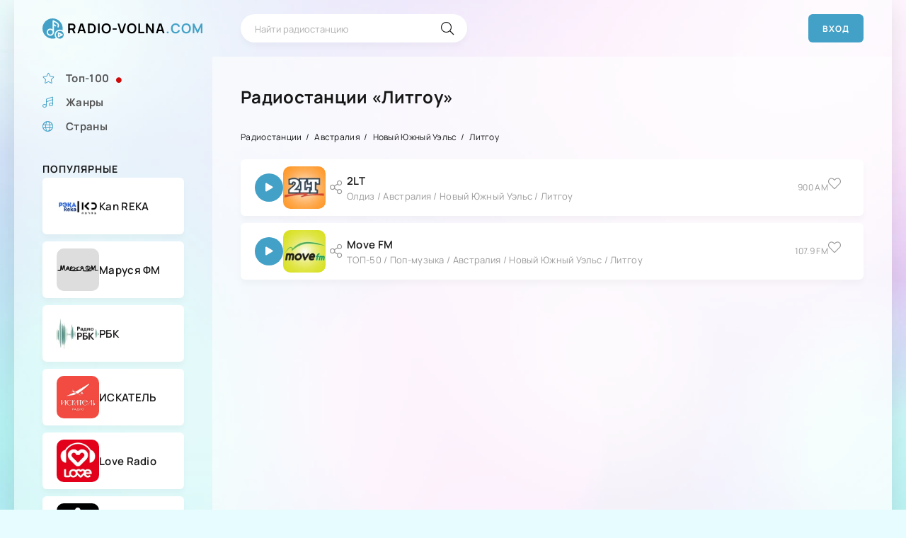

--- FILE ---
content_type: text/html; charset=utf-8
request_url: https://radio-volna.com/avstralija/novyj-juzhnyj-ujels/litgo/
body_size: 6417
content:
<!DOCTYPE html>
<html lang="ru">
<head><title>Радио города «Литгоу» - рейтинг радиостанций из Австралийского города «Литгоу»</title>
<meta name="charset" content="utf-8">
<meta name="title" content="Радио города «Литгоу» - рейтинг радиостанций из Австралийского города «Литгоу»">
<meta name="description" content="Литгоу — небольшой шахтерский город в штате Новый Южный Уэльс, Австралия, известный своей угольной промышленностью и близостью к Голубым горам. Несмотря на небольшие размеры, Литгоу обладает собственной сетью радиостанций, обслуживающей нужды местного населения и региона.">
<meta name="keywords" content="радиостанции города Литгоу">
<link rel="canonical" href="https://radio-volna.com/avstralija/novyj-juzhnyj-ujels/litgo/">
<link rel="search" type="application/opensearchdescription+xml" title="Радиостанции — слушать онлайн радио бесплатно!" href="https://radio-volna.com/index.php?do=opensearch">
<link rel="preconnect" href="https://radio-volna.com/" fetchpriority="high">
<meta property="twitter:card" content="summary">
<meta property="twitter:title" content="Радио города «Литгоу» - рейтинг радиостанций из Австралийского города «Литгоу»">
<meta property="twitter:description" content="Литгоу — небольшой шахтерский город в штате Новый Южный Уэльс, Австралия, известный своей угольной промышленностью и близостью к Голубым горам. Несмотря на небольшие размеры, Литгоу обладает собственной сетью радиостанций, обслуживающей нужды местного населения и региона.">
<meta property="og:type" content="article">
<meta property="og:site_name" content="Радиостанции — слушать онлайн радио бесплатно!">
<meta property="og:title" content="Радио города «Литгоу» - рейтинг радиостанций из Австралийского города «Литгоу»">
<meta property="og:description" content="Литгоу — небольшой шахтерский город в штате Новый Южный Уэльс, Австралия, известный своей угольной промышленностью и близостью к Голубым горам. Несмотря на небольшие размеры, Литгоу обладает собственной сетью радиостанций, обслуживающей нужды местного населения и региона.">
<meta name="viewport" content="width=device-width, initial-scale=1.0" />
<meta name="theme-color" content="#43a1c7">
<link rel="preload" href="/templates/music-zona/css/common.css" as="style">
<link rel="preload" href="/templates/music-zona/css/styles.css" as="style">
<link rel="preload" href="/templates/music-zona/css/engine.css" as="style">
<link rel="preload" href="/templates/music-zona/css/fontawesome.css" as="style">
<link rel="preload" href="/templates/music-zona/webfonts/manrope-400.woff2" as="font" type="font/woff2" crossorigin>
<link rel="preload" href="/templates/music-zona/webfonts/manrope-600.woff2" as="font" type="font/woff2" crossorigin>
<link rel="preload" href="/templates/music-zona/webfonts/manrope-700.woff2" as="font" type="font/woff2" crossorigin>
<link rel="preload" href="/templates/music-zona/webfonts/fa-light-300.woff2" as="font" type="font/woff2" crossorigin>
<link rel="preload" href="/templates/music-zona/webfonts/fa-solid-900.woff2" as="font" type="font/woff2" crossorigin>
<link rel="shortcut icon" href="/templates/music-zona/images/logo.svg" />
<link rel="icon" href="/favicon.ico" type="image/x-icon">
<link href="/templates/music-zona/css/common.css" type="text/css" rel="stylesheet" />
<link href="/templates/music-zona/css/styles.css" type="text/css" rel="stylesheet" />
<link href="/templates/music-zona/css/engine.css" type="text/css" rel="stylesheet" /> 
<link href="/templates/music-zona/css/fontawesome.css" type="text/css" rel="stylesheet" />

<script src="/engine/modules/playerjs/playerjs.js" type="text/javascript"></script>
<!-- Yandex.Metrika counter --> <script type="text/javascript">     (function(m,e,t,r,i,k,a){         m[i]=m[i]||function(){(m[i].a=m[i].a||[]).push(arguments)};         m[i].l=1*new Date();         for (var j = 0; j < document.scripts.length; j++) {if (document.scripts[j].src === r) { return; }}         k=e.createElement(t),a=e.getElementsByTagName(t)[0],k.async=1,k.src=r,a.parentNode.insertBefore(k,a)     })(window, document,'script','https://mc.yandex.ru/metrika/tag.js', 'ym');      ym(95614206, 'init', {webvisor:true, trackHash:true, clickmap:true, accurateTrackBounce:true, trackLinks:true}); </script> <noscript><div><img src="https://mc.yandex.ru/watch/95614206" style="position:absolute; left:-9999px;" alt="" /></div></noscript> <!-- /Yandex.Metrika counter -->
<!-- Yandex.RTB -->
<script>window.yaContextCb=window.yaContextCb||[]</script>
<script src="https://yandex.ru/ads/system/context.js" async></script> 
</head>
<body>
<div class="wrapper">
<div class="wrapper-container wrapper-main">
<header class="header d-flex ai-center">
<a href="/" class="header__logo logo">RADIO-VOLNA<span>.COM</span></a>
<div class="header__search search-block flex-grow-1">
<form id="quicksearch" method="post">
<input type="hidden" name="do" value="search">
<input type="hidden" name="subaction" value="search">
<input class="search-block__input" id="story" name="story" placeholder="Найти радиостанцию" type="text" autocomplete="off">
<button class="search-block__btn" type="submit"><span class="fal fa-search"></span></button>
</form>
</div>
<noindex>
<button class="header__btn-login js-show-login">Вход</button>
</noindex>

<button class="header__btn-menu d-none js-show-mobile-menu"><span class="fal fa-bars"></span></button>
<!-- Put this script tag to the <head> of your page -->
<script type="text/javascript" src="https://vk.com/js/api/openapi.js?168"></script>
<script type="text/javascript">
  VK.init({ apiId: 54138809, onlyWidgets: true });
</script>
</header>
<!-- END HEADER -->
<div class="cols">
<aside class="col-side">
<div class="sb js-this-in-mobile-menu">
<ul class="sb__content sb__menu">
<li><a href="https://radio-volna.com/top-100.html" title="Популярные радиостанции"><span class="fal fa-solid fa-star"></span><b>Топ-100</b><span class="fas fa-circle"></span></a></li>
<li><a href="https://radio-volna.com/style/" title="Выбрать жанр радиостанции"><span class="fal fa-music"></span><b>Жанры</b></a></li>
<li><a href="https://radio-volna.com/state.html" title="Выбрать страну вещания радиостанции"><span class="fal fa-solid fa-globe"></span><b>Страны</b></a></li></ul></div>
<div class="sb">
<div class="sb__title">Популярные</div>
<div class="sb__content"><div class="track d-flex ai-center grid-item">
    <div class="track__img img-fit-cover"><a href="https://radio-volna.com/style/pop/489-kan-reka.html"><img src="/uploads/posts/2023-12/kan-reka.webp" loading="lazy" alt="Kan REKA"></a></div>
    <a class="track__desc flex-grow-1" href=https://radio-volna.com/style/pop/489-kan-reka.html>
        <div class="track__title ws-nowrap">Kan REKA</div>
    </a>
</div>
    <div class="track d-flex ai-center grid-item">
    <div class="track__img img-fit-cover"><a href="https://radio-volna.com/style/pop/147-marusja-fm.html"><img src="/uploads/posts/2023-11/marusja-fm.webp" loading="lazy" alt="Маруся ФМ"></a></div>
    <a class="track__desc flex-grow-1" href=https://radio-volna.com/style/pop/147-marusja-fm.html>
        <div class="track__title ws-nowrap">Маруся ФМ</div>
    </a>
</div>
    <div class="track d-flex ai-center grid-item">
    <div class="track__img img-fit-cover"><a href="https://radio-volna.com/style/razgovornoe/2286-rbk-radio.html"><img src="/uploads/posts/2025-09/rbk-radio.webp" loading="lazy" alt="РБК"></a></div>
    <a class="track__desc flex-grow-1" href=https://radio-volna.com/style/razgovornoe/2286-rbk-radio.html>
        <div class="track__title ws-nowrap">РБК</div>
    </a>
</div>
    <div class="track d-flex ai-center grid-item">
    <div class="track__img img-fit-cover"><a href="https://radio-volna.com/style/pop/618-iskatel.html"><img src="/uploads/posts/2023-12/iskatel.webp" loading="lazy" alt="ИСКАТЕЛЬ"></a></div>
    <a class="track__desc flex-grow-1" href=https://radio-volna.com/style/pop/618-iskatel.html>
        <div class="track__title ws-nowrap">ИСКАТЕЛЬ</div>
    </a>
</div>
    <div class="track d-flex ai-center grid-item">
    <div class="track__img img-fit-cover"><a href="https://radio-volna.com/style/pop/1972-love-radio.html"><img src="/uploads/posts/2024-04/love-radio.webp" loading="lazy" alt="Love Radio"></a></div>
    <a class="track__desc flex-grow-1" href=https://radio-volna.com/style/pop/1972-love-radio.html>
        <div class="track__title ws-nowrap">Love Radio</div>
    </a>
</div>
    <div class="track d-flex ai-center grid-item">
    <div class="track__img img-fit-cover"><a href="https://radio-volna.com/style/novosti/2051-invoice-radio.html"><img src="/uploads/posts/2024-05/invoice-radio.webp" loading="lazy" alt="InVoice Radio"></a></div>
    <a class="track__desc flex-grow-1" href=https://radio-volna.com/style/novosti/2051-invoice-radio.html>
        <div class="track__title ws-nowrap">InVoice Radio</div>
    </a>
</div>
    <div class="track d-flex ai-center grid-item">
    <div class="track__img img-fit-cover"><a href="https://radio-volna.com/style/pop/2712-avtoradio.html"><img src="/uploads/posts/2025-10/avtoradio.webp" loading="lazy" alt="Авторадио"></a></div>
    <a class="track__desc flex-grow-1" href=https://radio-volna.com/style/pop/2712-avtoradio.html>
        <div class="track__title ws-nowrap">Авторадио</div>
    </a>
</div>
    <div class="track d-flex ai-center grid-item">
    <div class="track__img img-fit-cover"><a href="https://radio-volna.com/style/jumor/2118-comedy-radio.html"><img src="/uploads/posts/2025-08/comedy-radio.webp" loading="lazy" alt="Comedy Radio"></a></div>
    <a class="track__desc flex-grow-1" href=https://radio-volna.com/style/jumor/2118-comedy-radio.html>
        <div class="track__title ws-nowrap">Comedy Radio</div>
    </a>
</div>
    <div class="track d-flex ai-center grid-item">
    <div class="track__img img-fit-cover"><a href="https://radio-volna.com/style/pop/57-novoe.html"><img src="/uploads/posts/2023-11/radio-novoe.webp" loading="lazy" alt="Новое радио"></a></div>
    <a class="track__desc flex-grow-1" href=https://radio-volna.com/style/pop/57-novoe.html>
        <div class="track__title ws-nowrap">Новое радио</div>
    </a>
</div>
    </div> 
<!-- Yandex.RTB R-A-7439960-3 -->
<div id="yandex_rtb_R-A-7439960-3"></div>
<script>
window.yaContextCb.push(()=>{
	Ya.Context.AdvManager.render({
		"blockId": "R-A-7439960-3",
		"renderTo": "yandex_rtb_R-A-7439960-3"
	})
})
</script></div>
</aside>
<!-- END COL SIDE -->
<main class="col-main" id="wajax">
<div class="content">
<section class="sect">
<h1 class="sect__title sect__header"> Радиостанции «Литгоу»</h1>
<ul class="catmenu d-flex" data-height="340"></ul>
<div class="sect__content d-grid">
<div class="speedbar ws-nowrap"><a href="https://radio-volna.com/">Радиостанции</a> <a href="https://radio-volna.com/avstralija/">Австралия</a> <a href="https://radio-volna.com/avstralija/novyj-juzhnyj-ujels/">Новый Южный Уэльс</a> Литгоу</div><div class="track d-flex ai-center grid-item js-item" data-track="http://139.99.136.15:5069/stream/;" data-title="2LT" data-artist="Радиостанция" data-img="https://radio-volna.com/uploads/posts/2024-01/2lt.webp"> <button class="track__play js-play" title="Играть \ остановить"><span class="fas fa-play"></span></button><div class="track__img img-fit-cover"><a href="https://radio-volna.com/style/oldiz/986-2lt.html"><img src="/uploads/posts/2024-01/2lt.webp" loading="lazy" alt="2LT"></a></div><button class="track__share js-share" data-href="https://radio-volna.com/style/oldiz/986-2lt.html"><span class="fal fa-share-alt"></span></button><a class="track__desc flex-grow-1" href="https://radio-volna.com/style/oldiz/986-2lt.html"><div class="track__title ws-nowrap">2LT</div><div class="track__subtitle ws-nowrap">Олдиз / Австралия / Новый Южный Уэльс / Литгоу</div></a><div class="track__time">900 AM</div><div class="track__fav"><span class="fal fa-heart js-show-login" title="В избранное"></span></div></div>
<div class="track d-flex ai-center grid-item js-item" data-track="http://139.99.136.15:5042/stream/;" data-title="Move FM" data-artist="Радиостанция" data-img="https://radio-volna.com/uploads/posts/2024-01/move-fm.webp"> <button class="track__play js-play" title="Играть \ остановить"><span class="fas fa-play"></span></button><div class="track__img img-fit-cover"><a href="https://radio-volna.com/style/top-50/987-move-fm.html"><img src="/uploads/posts/2024-01/move-fm.webp" loading="lazy" alt="Move FM"></a></div><button class="track__share js-share" data-href="https://radio-volna.com/style/top-50/987-move-fm.html"><span class="fal fa-share-alt"></span></button><a class="track__desc flex-grow-1" href="https://radio-volna.com/style/top-50/987-move-fm.html"><div class="track__title ws-nowrap">Move FM</div><div class="track__subtitle ws-nowrap">ТОП-50 / Поп-музыка / Австралия / Новый Южный Уэльс / Литгоу</div></a><div class="track__time">107.9 FM</div><div class="track__fav"><span class="fal fa-heart js-show-login" title="В избранное"></span></div></div>

</div>  
</section></div></main>
<!-- END COL MAIN -->
</div>
<!-- END COLS -->
</div><!-- Yandex.RTB R-A-7439960-1 -->
<script>
window.yaContextCb.push(()=>{
	Ya.Context.AdvManager.render({
		"blockId": "R-A-7439960-1",
		"type": "floorAd",
		"platform": "desktop"
	})
})
</script><!-- Yandex.RTB R-A-7439960-1 -->
<script>
window.yaContextCb.push(()=>{
	Ya.Context.AdvManager.render({
		"blockId": "R-A-7439960-1",
		"type": "floorAd",
		"platform": "desktop"
	})
})
</script>
<!-- END WRAPPER-MAIN -->
<footer class="footer d-flex ai-center wrapper-container"> 
<noindex><div class="footer-content">
        <a href="/" class="footer__logo logo">RADIO-VOLNA<span>.COM</span></a>
        <div class="social-buttons">
            <a href="https://vk.com/radiovolnacom" target="_blank" rel="nofollow">
                <img src="/img/vk.png" alt="ВКонтакте" width="163" height="50">
            </a>
        </div>
    </div></noindex>
   <div class="footer__text flex-grow-1">
<noindex>© RADIO-VOLNA.COM 2023 - 2026. <a href="https://radio-volna.com/info.html" rel="nofollow">Информация для правообладателей</a>.<br>У Вас возникли вопросы или предложения, можете воспользоваться <a href="https://radio-volna.com/index.php?do=feedback" rel="nofollow">формой обратной связи</a>.
<br>Если хотите добавить радиостанцию к нам в каталог, воспользуйтесь разделом <a href="https://radio-volna.com/faq.html#%D0%B4%D0%BE%D0%B1%D0%B0%D0%B2%D0%B8%D1%82%D1%8C-%D1%80%D0%B0%D0%B4%D0%B8%D0%BE-%D0%BD%D0%B0-%D1%81%D0%B0%D0%B9%D1%82" rel="nofollow">FAQ</a>.</noindex></div>
<div class="footer__counter"></div></footer></div>
<!-- END WRAPPER -->
<noindex>

<div class="login login--not-logged d-none">
	<div class="login__header d-flex jc-space-between ai-center">
		<div class="login__title stretch-free-width ws-nowrap">Войти <a href="/?do=register">Регистрация</a></div>
		<div class="login__close"><span class="fal fa-times"></span></div>
	</div>
	<form method="post">
	<div class="login__content">
		<div class="login__row">
			<div class="login__caption">Логин:</div>
			<div class="login__input"><input type="text" name="login_name" id="login_name" placeholder="Ваш логин"/></div>
			<span class="fal fa-user"></span>
		</div>
		<div class="login__row">
			<div class="login__caption">Пароль: <a href="https://radio-volna.com/index.php?do=lostpassword">Забыли пароль?</a></div>
			<div class="login__input"><input type="password" name="login_password" id="login_password" placeholder="Ваш пароль" /></div>
			<span class="fal fa-lock"></span>
		</div>
		<label class="login__row checkbox" for="login_not_save">
			<input type="checkbox" name="login_not_save" id="login_not_save" value="1"/>
			<span>Не запоминать меня</span>
		</label>
		<div class="login__row">
			<button onclick="submit();" type="submit" title="Вход">Войти на сайт</button>
			<input name="login" type="hidden" id="login" value="submit" />
		</div>
	</div>
	<div class="login__social">
		<div class="login__social-caption">Или войти через</div>
		<div class="login__social-btns">
			
			
			
			
			
			
		</div>
	</div>
	</form>
</div>
<link href="/engine/classes/min/index.php?f=engine/editor/css/default.css&amp;v=thj5p" rel="stylesheet" type="text/css">
<script src="/engine/classes/min/index.php?g=general3&amp;v=thj5p"></script>
<script src="/engine/classes/min/index.php?f=engine/classes/js/jqueryui3.js,engine/classes/js/dle_js.js&amp;v=thj5p" defer></script>
<script type="application/ld+json">{"@context":"https://schema.org","@graph":[{"@type":"BreadcrumbList","@context":"https://schema.org/","itemListElement":[{"@type":"ListItem","position":1,"item":{"@id":"https://radio-volna.com/","name":"Радиостанции"}},{"@type":"ListItem","position":2,"item":{"@id":"https://radio-volna.com/avstralija/","name":"Австралия"}},{"@type":"ListItem","position":3,"item":{"@id":"https://radio-volna.com/avstralija/novyj-juzhnyj-ujels/","name":"Новый Южный Уэльс"}},{"@type":"ListItem","position":4,"item":{"@id":"https://radio-volna.com/avstralija/novyj-juzhnyj-ujels/litgo/","name":"Литгоу"}}]}]}</script></noindex>
<script src="/templates/music-zona/js/libs.js"></script><noindex><script src="/templates/music-zona/js/audioplayer.js"></script><script>
<!--
var dle_root       = '/';
var dle_admin      = '';
var dle_login_hash = '30b75128d37f41b04c4eb271258acc14d0ebb053';
var dle_group      = 5;
var dle_skin       = 'music-zona';
var dle_wysiwyg    = '-1';
var quick_wysiwyg  = '1';
var dle_min_search = '4';
var dle_act_lang   = ["Да", "Нет", "Ввод", "Отмена", "Сохранить", "Удалить", "Загрузка. Пожалуйста, подождите..."];
var menu_short     = 'Быстрое редактирование';
var menu_full      = 'Полное редактирование';
var menu_profile   = 'Просмотр профиля';
var menu_send      = 'Отправить сообщение';
var menu_uedit     = 'Админцентр';
var dle_info       = 'Информация';
var dle_confirm    = 'Подтверждение';
var dle_prompt     = 'Ввод информации';
var dle_req_field  = ["Заполните поле с именем", "Заполните поле с сообщением", "Заполните поле с темой сообщения"];
var dle_del_agree  = 'Вы действительно хотите удалить? Данное действие невозможно будет отменить';
var dle_spam_agree = 'Вы действительно хотите отметить пользователя как спамера? Это приведёт к удалению всех его комментариев';
var dle_c_title    = 'Отправка жалобы';
var dle_complaint  = 'Укажите текст Вашей жалобы для администрации:';
var dle_mail       = 'Ваш e-mail:';
var dle_big_text   = 'Выделен слишком большой участок текста.';
var dle_orfo_title = 'Укажите комментарий для администрации к найденной ошибке на странице:';
var dle_p_send     = 'Отправить';
var dle_p_send_ok  = 'Уведомление успешно отправлено';
var dle_save_ok    = 'Изменения успешно сохранены. Обновить страницу?';
var dle_reply_title= 'Ответ на комментарий';
var dle_tree_comm  = '0';
var dle_del_news   = 'Удалить статью';
var dle_sub_agree  = 'Вы действительно хотите подписаться на комментарии к данной публикации?';
var dle_unsub_agree  = 'Вы действительно хотите отписаться от комментариев к данной публикации?';
var dle_captcha_type  = '0';
var dle_share_interesting  = ["Поделиться ссылкой на выделенный текст", "Twitter", "Facebook", "Вконтакте", "Прямая ссылка:", "Нажмите правой клавишей мыши и выберите «Копировать ссылку»"];
var DLEPlayerLang     = {prev: 'Предыдущий',next: 'Следующий',play: 'Воспроизвести',pause: 'Пауза',mute: 'Выключить звук', unmute: 'Включить звук', settings: 'Настройки', enterFullscreen: 'На полный экран', exitFullscreen: 'Выключить полноэкранный режим', speed: 'Скорость', normal: 'Обычная', quality: 'Качество', pip: 'Режим PiP'};
var DLEGalleryLang    = {CLOSE: 'Закрыть (Esc)', NEXT: 'Следующее изображение', PREV: 'Предыдущее изображение', ERROR: 'Внимание! Обнаружена ошибка', IMAGE_ERROR: 'Не удалось загрузить изображение', TOGGLE_SLIDESHOW: 'Просмотр слайдшоу',TOGGLE_FULLSCREEN: 'Полноэкранный режим', TOGGLE_THUMBS: 'Включить / Выключить уменьшенные копии', ITERATEZOOM: 'Увеличить / Уменьшить', DOWNLOAD: 'Скачать изображение' };
var DLEGalleryMode    = 0;
var DLELazyMode       = 0;
var allow_dle_delete_news   = false;
var dle_search_delay   = false;
var dle_search_value   = '';
jQuery(function($){
FastSearch();
});
//-->
</script></noindex>
<!-- Google tag (gtag.js) -->
<script async src="https://www.googletagmanager.com/gtag/js?id=G-F24DMKB7CV"></script>
<script>
  window.dataLayer = window.dataLayer || [];
  function gtag(){dataLayer.push(arguments);}
  gtag('js', new Date());

  gtag('config', 'G-F24DMKB7CV');
</script>
<!-- Yandex.RTB R-A-7439960-6 -->
<script>
window.yaContextCb.push(() => {
    Ya.Context.AdvManager.render({
        "blockId": "R-A-7439960-6",
        "type": "topAd"
    })
})
</script>
</body>
</html>

--- FILE ---
content_type: text/css
request_url: https://radio-volna.com/templates/music-zona/css/styles.css
body_size: 8992
content:
/* BASIC LAYOUT
----------------------------------------------- */
.wrapper {min-width: 320px; position: relative; padding-bottom: 60px !important;}
.wrapper-container {max-width: var(--max-width); margin: 0 auto; position: relative; z-index: 20;}
.wrapper-main {box-shadow: 0 10px 30px rgba(0,0,0,0.1); background-color: rgba(255,255,255,0.5); 
	overflow: hidden; border-radius: 0 0 20px 20px;}
.header {padding: 20px var(--indent); position: relative; z-index: 10;}
.cols {display: grid; grid-template-columns: 280px minmax(0,1fr);}
.col-side {padding: var(--indent); padding-top: 20px; position: relative; z-index: 10;
	display: grid; grid-gap: 40px; align-content: start;}
.content {padding: 40px var(--indent); min-height: 100vh; background-color: rgba(255,255,255,0.6);}
.mcols {display: grid; gap: 40px 10px; grid-template-columns: minmax(280px,1fr);}
.footer {color: var(--tt-lighter); padding: 40px var(--indent);}
.footer__text a, .footer__text span {color: var(--accent); border-bottom: 1px dotted var(--accent);}
	
#scrolltop {position: fixed; width: 60px; height: 60px; line-height: 60px; right: 10px; bottom: 80px;
	z-index: 990; display: none; background-color: var(--bg); color: var(--tt-lightest); 
	cursor: pointer; font-size: 24px; border-radius: 50%; text-align: center; box-shadow: var(--bsh);}


/* HEADER
----------------------------------------------- */
.logo {display: inline-flex; align-items: center; height: 40px; position: relative; text-transform: uppercase;
	font-weight: 700; font-size: 19px; letter-spacing: 1px; padding-left: 35px; min-width: 280px;
	background: url(../images/logo.svg) 0 6px / 30px no-repeat; color: #000 !important;}
.logo span {color: var(--accent);}
.header__link {color: #fff; margin: 0 20px 0 40px;}
.search-block form {max-width: 320px; position: relative;}
.search-block__input[type="text"], .search-block__input[type="text"]:focus {border-radius: 20px; box-shadow: none; 
	border: 0; background-color: var(--bg); padding: 0 50px 0 20px; box-shadow: var(--bsh-a);}
.search-block__input[type="text"]:not(:focus)::placeholder {color: var(--tt-lightest); opacity: 0.8; font-size: 13px;}
.search-block__btn {position: absolute; right: 0; top: 0; width: 56px;
	background: none; color: var(--tt); border-radius: 16px; padding: 0; font-size: 18px;}


/* TOP
----------------------------------------------- */
.topper {height: 480px; 
	padding: var(--indent); display: grid; gap: 20px; align-content: center; margin-top: -80px; padding-top: 90px;}
.topper__title {font-weight: 700; font-size: 28px; line-height: 1.3; max-width: 460px;}
.topper p {color: var(--tt-lighter); line-height: 1.6; max-width: 400px;}
.topper__btns .btn + .btn:not(:hover) {background-color: #fff; color: #000;}
.topper__btns .btn {margin-right: 20px;}
.share-box {position: fixed; z-index: 999; left: 50%; top: 50%; transform: translate(-50%,-50%); overflow: hidden;
	background-color: var(--ui-bg); border-radius: 4px; width: 400px; max-width: 96vw; 
	text-align: center; padding: 40px 0; box-shadow: 0 0 0 10px rgba(255,255,255,0.2), 0 15px 45px rgba(0,0,0,1);}


/* SECTION
----------------------------------------------- */
.sect {display: grid; gap: 40px 40px; grid-template-columns: minmax(0,1fr);}
.sect__title {font-size: 24px; font-weight: 700;}
.sect__link {display: inline-flex; align-items: center; gap: 6px; color: var(--tt-lighter); margin-left: 20px;}
.sect--wide {grid-column: 1 / -1;}
.sect__tabs {gap: 10px;}
.sect__tabs li {cursor: pointer; display: flex; align-items: center; height: 36px; border-radius: 6px; 
	background-color: #fff; box-shadow: var(--bsh-a); border-radius: 6px; padding: 0 10px;}
.sect__tabs li.is-active {background-color: var(--accent); color: #fff;}
.sect__content > .fas {font-size:100px; color: var(--accent); display:block; 
	text-align:center; margin: 0 auto; padding: 30px 0; width: 100%; grid-column: 1 / -1;}
.sect__btn {margin-top: -30px;}
.sect__btn .btn {width: 300px; max-width: 100%;}
.catmenu {gap: 10px 10px;}
.catmenu:empty {display: none;}
.catmenu a {background-color: var(--bg); box-shadow: var(--bsh-a); padding: 6px 10px; border-radius: 6px; display: block;}
.catmenu a span {opacity: 0.6; font-size: 0.8em; margin-left: 6px;}
.catmenu a:hover, .catmenu a.is-active {background-color: var(--accent); color: #fff;}
.speedbar {margin-bottom: 20px; font-size: 13px; color: var(--tt-lightest);}
.speedbar {font-size: 12px; color: var(--tt-darker-2); margin-bottom: 23px; margin-top: -7px;}
.speedbar a:after {color: var(--tt); display: inline; content: '/'; margin: 0 5px;}
.descr {display: grid; grid-gap: 20px; line-height: 1.7; color: var(--tt-lighter);}
.descr h1, .descr h2, .descr h3 {font-weight: 600; font-size: 18px; color: var(--tt); line-height: 1.3;}
.descr a {text-decoration: underline; color: var(--accent);}
.descr ul li {position: relative; padding-left: 25px; margin-left: 25px;}
.descr ul li::before {content:"\f00c"; font-weight: 300; font-family:'Font Awesome 5 Pro'; 
	color: var(--accent); position: absolute; left: 0; top: 0;}


/* TRACK
----------------------------------------------- */
.mcols .track {width: 100%;}
.track {padding: 10px 20px; width: 100%; gap: 20px; position: relative; border-radius: 6px;
	background-color: #fff; box-shadow: var(--bsh-a); margin-bottom: 10px;}
.track__img {width: 60px; height: 60px; border-radius: 10px;}
.track__share {padding: 0; width: 30px; height: 30px; border-radius: 50%; 
	background-color: transparent; color: var(--tt-lightest); font-size: 20px;}
.track__desc {display: block;}
.track__title {font-weight: 600;}
.track__subtitle {color: var(--tt-lightest); font-size: 13px; margin-top: 2px;}
.track__time {font-size: 12px; color: var(--tt-lightest);}
.track__play {padding: 0; padding-left: 2px; width: 40px; font-size: 12px; border-radius: 50%;}
.track__dl {color: var(--accent-2); background-color: #f0f8f8; font-size: 18px; 
	width: 30px; height: 30px; border-radius: 50%;}
.track__fav > * {display: flex; justify-content: center; align-items: center; width: 30px; height: 30px; 
	border-radius: 50%; font-size: 18px; color: var(--tt-lightest); cursor: pointer;}
	
.track.js-item-played {border-color: transparent}
.track.js-item-played > *:not(.track__count) {position: relative;}
.track.js-item-played::before {content: ''; position: absolute; bottom: 0; right: -10px; left: -10px; top: -10px; 
	border-radius: 10px; background-color: #00000006;}
.js-item-played .fa-play:before {content: '\f04c';}
.js-item-played .track__play {padding-left: 0; background: var(--accent-darker); color: #fff;}


/* ALBUM, COLLECTION
----------------------------------------------- */
.album-item {width: 15%; margin-bottom: 20px; text-align: center;}
.album-img {box-shadow: var(--bsh-a); padding-top: 100%; border-radius: 50%; overflow: visible;}
.album-img img {border-radius: 50%;}
.album-img::before {border-radius: 50%; content: ''; right: -1px; bottom: -1px;
	border: 10px solid #fff; box-sizing: border-box; position: absolute; left: -1px; top: -1px; z-index: 5;}
.album-title {margin-top: 15px; font-weight: 600;}
.album-subtitle {margin-top: 5px; color: var(--tt-lightest); font-size: 13px;}
.mb-rem20 {margin-bottom: -20px;}
.podb-item {width: 23.6%; margin-bottom: 20px; position: relative;}
.podb-in {box-shadow: var(--bsh-2); display: block; padding-top: 100%; border-radius: 6px;}
.podb-desc {position: absolute; z-index: 5; left: 0; right: 0; bottom: 0; padding: 15px; color: #fff;} 
.podb-title {font-weight: 700;}
.podb-quantity {font-size: 12px; margin-top: 10px;}
.podb-in:before {background: linear-gradient(to top, var(--accent) 0%, transparent 100%); 
	content: ''; position: absolute; z-index: 3; left: 0; right: 0; bottom: 0; width: 100%; height: 70%;}


/* SIDEBAR
----------------------------------------------- */
.sb__title {text-transform: uppercase; font-weight: 700; font-size: 14px; color: var(--tt-2);
	letter-spacing: 1px; margin-bottom: 3px;}
.sb__menu {display: grid; grid-gap: 13px;}
.sb__menu a {display: block; color: var(--tt-lighter); line-height: 1.4;}
.sb__menu a .fal {width: 33px; color: var(--accent);}
.sb__menu a .fas.fa-circle {margin-left: 10px; color: #cf0a0a; font-size: 8px;}
.sb__menu a:hover {color: var(--accent);}
.sb:first-child .sb__title {padding-top: 0; border-top: 0;}
.sb__menu a.line-clamp {display: -webkit-box;}

.int + .int {margin-top: 20px;}
.int__img {width: 50px; height: 50px; border-radius: 50%; margin-right: 10px; box-shadow: var(--bsh-a);}
.int__title {font-weight: 600;}
.int__subtitle {font-size: 13px; margin-top: 3px; color: var(--tt-lightest);}


/* PAGINATION
----------------------------------------------- */
.pagination {text-align: center; padding-top: 30px;}
.pagination__pages {gap: 10px 10px;}
.pagination__pages a, .pagination__pages span {display: inline-block; line-height: 38px; 
	padding: 0 10px; min-width: 40px; font-size: 16px; border: 1px solid var(--bdc-darker); border-radius: 0px;}
.pagination__pages span:not(.nav_ext) {background: var(--bg-blacker); color: #fff; border-color: var(--bg-blacker);}


/* FULL
----------------------------------------------- */
.full > * {margin-bottom: 0px;}
.fmain {margin: -40px; margin-top: -120px; padding: 40px; padding-top: 90px; 
	background: url(../images/topbg2.jpg) right bottom / cover no-repeat;
	background-color: var(--accent-3); margin-bottom: 0px;}
h1 a {margin-left: 10px; color: var(--accent); font-size: 16px;}
.fspeedbar {margin-bottom: -50px; padding-top: 20px;}

.fleft {width: 180px; margin-right: 40px;}
.fctrl {width: 240px; margin-left: 20px;}
.fposter {box-shadow: 0 27px 53px rgba(0,0,0,0.2); width: 180px; height: 180px; border-radius: 40px;}
.fcaption {line-height: 1.5; color: var(--tt-lighter); position: relative; padding-left: 60px;}
.fcaption::before {content: '\f05a'; font-family: 'Font Awesome 5 Pro'; font-weight: 300;
	position: absolute; left: 0; top: 50%; font-size: 34px; color: var(--accent); transform: translateY(-50%);}
[data-height] {position: relative;}
.show-text {cursor: pointer; color: var(--accent); border-bottom: 1px dotted var(--accent); 
	display: inline-block; justify-self: start; align-self: start; margin-top: -30px;}
[data-height][style] {-webkit-mask-image: linear-gradient(to top, rgba(0,0,0,0) 0%, rgba(0,0,0,1) 120px);}

.finfo {display: grid; gap: 4px; font-size: 16px; align-content: start;}
.finfo li {display: flex; justify-content: space-between; position: relative;}
.finfo li > span:first-child:after {content: ''; border-top: 1px dashed rgba(0,0,0,0.3); 
	height: 1px; display: block; margin: 0 10px; position: relative; top: 1px; 
	flex: 1 1 0; min-width: 0px; max-width: 100%; }
.finfo li span {display: inline-block; padding: 4px 0;}
.finfo li > span:first-child {color: var(--tt-lighter); 
	flex: 1 1 0; min-width: 70px; max-width: 100%; display: flex; align-items: center;}
.finfo a {color: var(--tt); text-decoration: underline;}

.fmeta a {display: block;}
.ffav {background-color: var(--bg); box-shadow: var(--bsh); margin: 0 5px; 
	width: 40px; height: 40px; line-height: 40px; text-align: center; border-radius: 50%; 
	font-size: 18px; color: var(--tt-lighter); cursor: pointer;}
.fshare {border-radius: 20px; width: auto; padding: 0 20px; font-size: 12px; display: flex; align-items: center;}
.fshare .fal {font-size: 18px; margin-right: 10px; vertical-align: middle;}



.page__rating {
  margin-top: 10px; /* Добавляем отступ сверху */
  border-radius: 50px;
  overflow: hidden;
  box-shadow: 0 2px 4px rgba(0,0,0,0.1);
  height: 40px; /* Добавляем высоту, чтобы элемент был видимым */
  background-color: #f0f0f0; /* Добавляем фоновый цвет для видимости */
}

.page__rating > * {width: 50%; height: 40px; background-color: #27ae60; color: #fff; 
	 padding: 5px; font-weight: 500; display: flex; justify-content: center; align-items: center;}
.page__rating .fal {font-size: 16px; margin-right: 15px;}
.page__rating > * + * {background-color: #e74c3c;}



.fplay {cursor: pointer; height: 60px; padding: 10px 15px 10px 75px; box-shadow: var(--bsh);
	font-weight: 600; font-size: 16px; position: relative; 
	margin-bottom: 20px; border-radius: 8px; overflow: hidden;}
.fplay {background-color: var(--accent); color: #fff;}
.fplay-desc .ws-nowrap {font-weight: 400; font-size: 13px;}
.fplay .msc-play {font-size: 18px; text-align: center; margin: 0; width: 60px; height: 100%; 
	position: absolute; left: 0; top: 0; line-height: 60px; background-color: #00000010;}
.fplay:hover, .js-item-played .fplay {color: #fff; background-color: var(--accent-darker);}
.fdl {color: #fff; background-color: var(--accent-2); box-shadow: var(--bsh); margin-bottom: 20px; width: 100%;}

.page__tags {font-size: 0; gap: 10px 4px; margin-top: 40px;}
.page__tags .fal {height: 30px; line-height: 30px; font-size: 16px; margin-right: 6px;}
.page__tags a {display: flex; align-items: center; white-space: nowrap; height: 30px; border-radius: 2px; 
	padding: 0 10px; font-size: 11px; text-transform: uppercase; 
	color: var(--tt-lighter); border: 1px solid var(--bdc-darker);}
.page__btn-comments {height: 30px; padding: 0 10px; font-size: 11px; text-transform: uppercase; margin-left: 20px;}

.podb .podb-header {width: 100%; margin: 0; box-shadow: none; margin-bottom: 40px;}
.podb-header .podb-in {height: 300px; box-shadow: none; padding-top: 0;}
.podb-header .podb-desc {padding: 40px;}
.podb-header .page__rating {right: auto; bottom: auto; left: 20px; top: 20px; width: 160px;}
.podb-header .fcaption {margin-bottom: 20px; max-width: 500px; color: #ccc;}
.podb-header h1 {margin-bottom: 20px; max-width: 600px;}
.fmid .fcaption {padding-left: 0; margin-right: 20px; font-size: 13px;}
.fmid .fcaption::before {display: none;}
.artist .fbtm {margin-top: 20px;}
.podb-in > .ffav, .podb-compl {position: absolute; right: 10px; top: 10px; margin: 0;}
.podb-compl {right: 55px; top: 10px;}
.podb-compl a, .fmeta > a {display: block;}
.fcaption-kontakt {line-height: 1.5; color: var(--tt-lighter); position: relative; padding-left: 60px;}
.fcaption-kontakt::before {content: '\f007'; font-family: 'Font Awesome 5 Pro'; font-weight: 300;
	position: absolute; left: 0; top: 50%; font-size: 34px; color: var(--accent); transform: translateY(-50%);}

/* TEXT BLOCK, TYPOGRAPHY, VIDEO BLOCK
----------------------------------------------- */
.full-text {line-height: 1.7; font-size: 15px; word-wrap: break-word;}
.full-text a {text-decoration: underline; color: #5278b1;}
.full-text img:not(.emoji), .full-text p, .full-text h1, .full-text h2, .full-text h3, .full-text h4, .full-text h5, 
.full-text > ul, .full-text > ol, .full-text table, .page__title {margin-bottom: 5px;}
.full-text > img[style*="left"], .full-text > .highslide img[style*="left"] {margin:0 10px 10px 0;}
.full-text > img[style*="right"], .full-text > .highslide img[style*="right"] {margin:0 0 10px 10px;}
.full-text > ul li, .full-text > ol li {padding-left: 60px; position: relative;}
.full-text > ul li:before {content: ''; width: 8px; height: 8px; border-radius: 50%; 
	border: 3px solid var(--accent); position: absolute; top: 5px; left: 34px;}
.full-text > ol {counter-reset: num;}
.full-text > ol li:before {content: counter(num); counter-increment: num; background-color: var(--accent); color: #fff; 
	position: absolute; top: -2px; left: 17px; width: 24px; height: 30px; font-size: 14px; font-weight: 600;
	display: flex; justify-content: flex-end; align-items: center; padding-right: 6px; box-sizing: border-box;}
.full-text > ol li:after {content: ''; border: 10px solid transparent; border-left-color: var(--accent); 
	position: absolute; left: 41px; top: -2px; transform: scale(0.66,1.5); transform-origin: 0 0;}
.full-text > ul li + li, .full-text > ol li + li {margin-top: 10px;}
.full-text table, .video-inside > * {width:100%;}
.full-text table tr td {padding:10px; border:2px solid #fff;}
.full-text table tr:nth-child(2n+1) {background-color:#f2f6f9;} 
.full-text table tr:nth-child(1) {background-color:#cee0ed;}
.full-text table img:not(.emoji) {margin:0; max-width:350px}
.full-text > *:last-child {margin-bottom: 0;}
.video-responsive {padding-top: 60%; position: relative;}
.video-responsive > iframe, .video-responsive > video {position: absolute; left: 0; top: 0; width: 100%; height: 100%;}
.full-text h1, .full-text h2, .full-text h3, .full-text h4, .full-text h5 {font-size: 21px;}
.full-text iframe {width: 100%; height: 400px; margin-bottom: 20px;}
.fdl-btn {display: block; position: relative; box-shadow: 0 3px 10px rgba(0,0,0,0.1); 
	text-decoration: none !important; padding: 15px 15px 15px 130px;
	background: linear-gradient(to top, #27ae60, #2ecc71); color: #fff !important; overflow: hidden;}
.fdl-btn-title {font-weight: 500; text-transform: uppercase; word-wrap: break-word;}
.fdl-btn-size {font-size: 14px; margin-top: -2px; margin-bottom: 6px; opacity: 0.9;}
.fdl-btn-caption {opacity: 0.7; font-size: 14px;}
.fdl-btn-dl {font-size: 12px; text-transform: uppercase; margin-left: 15px;}
.fdl-btn > * {position: relative; z-index: 3;}
.fdl-btn-icon {width: 50px; height: 50px; border-radius: 50%; margin-top: -25px; font-size: 24px;
	position: absolute; left: 40px; top: 50%; display: flex; align-items: center; justify-content: center;
	box-shadow: 0 0 0 15px rgba(0,0,0,0.13), 0 0 0 30px rgba(0,0,0,0.08), 0 0 0 45px rgba(0,0,0,0.04);}


/* COMMENTS
----------------------------------------------- */
.page__comments {margin: 0; margin-top: 40px;}
.page__comments-title {font-size: 21px; font-weight: 700; margin-bottom: 20px;}
.page__comments-info {font-size: 14px; margin-bottom: 15px; margin-top: -15px; 
	color: var(--tt-lighter); line-height: 1.5;}
.page__comments-info .fal {color: #eb4d4b; margin-right: 6px;}
.page__comments-header {position: relative; padding-right: 130px;}
.page__comments-btn {position: absolute; right: 0; top: 0;}
.ac-form {display: grid; gap: 20px; margin-bottom: 40px;}
.ac-form__bottom {gap: 10px 20px;}
.ac-form .message-info {margin: 0;}
.ac-form .tox-tinymce {height: 160px !important;}
.comments_subscribe + br {display: none;}
.mass_comments_action {display: flex; align-items: center; max-width: 800px; white-space: nowrap; margin-bottom: 20px;}
.mass_comments_action select {flex: 1 1 0; margin: 0 -8px 0 20px;}
.mass_comments_action .bbcodes {border-radius: 0; padding: 0 10px;}
.has-comms {margin-bottom: -20px;}

.comment-item__title {font-weight: 700; font-size: 18px; margin-bottom: 20px;}
.comment-item {margin-bottom: 20px; padding-bottom: 15px; border-bottom: 1px solid var(--bdc-darker);}
.comment-item__img {width: 40px; height: 40px; border-radius: 50%; margin-right: 10px;}
.comment-item__letter {width: 100%; height: 100%; text-transform: uppercase; font-weight: 700; 
	position: absolute; left: 0; top: 0; z-index: 5; color: #fff; font-size: 18px;}
.comment-item__author {font-weight: 600; font-size: 14px;}
.comment-item__date {color: var(--tt-lightest); margin-top: 4px; font-size: 12px;}
.comment-item__main {margin: 8px 0 6px 0; font-size: 15px;}
.comment-item__rating {white-space: nowrap; font-size: 14px;}
.comment-item__rating a {margin-left: 6px;}
.comment-item__rating a > span:first-child {color: #6ab04c; margin-right: 2px;}
.comment-item__rating a:last-child > span:first-child {color: #eb4d4b;}
.comment-item__reply a {font-size: 12px; margin-right: 20px; color: var(--tt-lightest);}
.comment-item__reply a .fal {margin-left: 5px;}
.comment-item__reply + .comment-item__reply a .fal {margin-left: 0; margin-right: 5px;}
.comment-item__controls {text-align: right; font-size: 12px; margin-right: -15px;}
.comment-item__controls li {display: inline-block; vertical-align: middle; margin: 0 0 0 10px; height: 16px; line-height: 16px;}
.comment-item__controls a:not(:hover) {color: var(--tt-lightest);}
.comment-item__footer a:hover {text-decoration: underline;}
.comment-item__rating a:hover > span:first-child {text-decoration: none;}
.comment-item__controls .checkbox {transform: scale(0.8,0.8); margin-left: 5px;}


/* LOGIN
----------------------------------------------- */
.login {position: fixed; z-index: 999; left: 50%; top: 50%; transform: translate(-50%,-50%); overflow: hidden;
	background-color: var(--ui-bg); border-radius: 4px; width: 400px; 
	box-shadow: 0 0 0 10px rgba(255,255,255,0.2), 0 15px 45px rgba(0,0,0,1);}
.login__header {padding: 20px 40px; background-color: var(--ui-bg-darker);}
.login__title {font-size: 18px; font-weight: 600; padding: 1px 0; text-transform: capitalize;}
.login__close {cursor: pointer; font-size: 24px; opacity: 0.6; margin-left: 20px;}
.login__title a {border-bottom: 1px dotted var(--tt-lighter); margin-left: 10px; font-weight: 400; color: var(--tt-lightest);}
.login__content {padding: 20px 40px;}
.login__row {margin-bottom: 20px; position: relative; display: block; font-size: 14px; color: var(--tt-lightest);}
.login__caption {font-size: 14px; color: var(--tt); margin-bottom: 10px;}
.login__caption a {text-decoration: underline; margin-left: 6px; color: var(--accent);}
.login__input input {padding-left: 40px;}
.login__row .fal {opacity: 0.5; position: absolute; left: 0; bottom: 0; line-height: 40px; width: 40px; text-align: center;}
.login__row button {width: 100%;}
.login__social {background-color: var(--ui-bg-darker); padding: 20px 40px; text-align: center;}
.login__social-caption {font-size: 11px; text-transform: uppercase; margin-bottom: 10px;}
.login__social-btns a {display:inline-block; margin: 0 3px; vertical-align:top;}
.login__social-btns img {display:block; width:34px; height: 34px;}
.login__avatar {width: 40px; height: 40px; border-radius: 50%; margin-right: 10px;}
.login__menu {padding-left: 35px; padding-right: 35px; margin-bottom: -10px;}
.login__menu li {flex: 1 1 0; min-width: auto; max-width: 100%; margin: 0 5px 10px 5px;}
.login__menu a {display: block; border-radius: 6px; padding: 10px; text-align: center; white-space: nowrap;
	background-color: var(--ui-bg-darker); box-shadow: inset 0 0 10px rgba(0,0,0,0.1); font-size: 13px;}
.login__menu .fal {display: block; height: 30px; font-size: 24px; opacity: 0.3;}


/* ADAPTIVE, MOBILE MENU
----------------------------------------------- */
.overlay {position: fixed; z-index: 998; left: 0; top: 0; width: 100%; height: 100%; 
	opacity: 0.6; background-color: #000; cursor: pointer; display: none;}
.mobile-menu {width: 280px; height: 100%; overflow-x: hidden; overflow-y: auto;
	padding: 40px 20px; z-index: 999; position: fixed; left: -320px; top: 0; transition: left .4s; 
	background-color: #fff;}
.mobile-menu.is-active {left: 0;}
.mobile-menu-close {cursor: pointer; display: block; left: 280px; top: -40px; position: fixed; z-index: 999;
	width: 40px; height: 40px; line-height: 40px; text-align: center; font-size: 18px; opacity: 0;
	background-color: #e84e36; color: #fff; transition: top .4s, opacity .4s;}
.mobile-menu-close.is-active {top: 0px; opacity: 1;}
body.mobile-menu-is-opened {overflow: hidden; width: 100%; height: 100%;}
.mobile-menu > * {margin-bottom: 40px;}

@media screen and (max-width: 1220px) {
	body {background-image: none; background: linear-gradient(to bottom, #ebf9fc, #dbe3f8, #f6d2f6, #c7f5f5, #f6d2f6, #ddd7f9);}
	.wrapper {overflow: hidden;}
	.wrapper-container {max-width:1000px; border-radius: 0;}
	#scrolltop {width: 40px; height: 40px; line-height: 40px; font-size: 18px;}
	.col-side {width: 100%; order: 10; display: none;}
	.cols {grid-template-columns: minmax(0,1fr);}
	.col-side .js-this-in-mobile-menu {display: none;}
	.topper {height: auto;}
	.logo {min-width: 100px; margin: 0; margin-right: 20px;}
	.header__btn-menu {display: inline-flex; width: 40px; padding: 0; font-size: 18px; margin-left: 20px;}
	.sect__tabs li, .catmenu li {flex-grow: 1; justify-content: center; min-width: auto; white-space: nowrap;}

	.podb .podb-header {margin-top: -20px;}
}

@media screen and (max-width: 950px) {
	.wrapper-container {max-width:768px;}
	.sect {grid-column: 1 / -1;}
	.header__search {margin-right: 20px;}
	.footer {display: block; text-align: center;}
	.footer__text {margin: 20px 0;}
	.footer__logo {margin: 0;}
	.track {width: 100%;}
	.topper {background-image: url(../images/topbg2.jpg);}

	.fleft {margin-right: 20px;}
	.fctrl {margin-left: 20px;}
	.podb .podb-header {margin: -40px -20px 40px -20px; width: calc(100% + 40px); border-radius: 0;}
	.podb .podb-in {border-radius: 0;}
}

@media screen and (max-width: 760px) {
	.wrapper-container {max-width:640px;}
	.header__search {min-width: 100%; order: 10; margin: 0; margin-top: 20px;}
	.header__search form {max-width: 100%; width: 100%;}
	.header__logo {flex: 1 1 0; max-width: 100%; min-width: 100px; margin: 0; margin-right: 14px;}
	.header__btn-login {width: 40px; overflow: hidden; font-size: 0; padding: 0; display: block; margin-right: -10px;}
	.header__btn-login::before {display: block; width: 40px; height: 40px; line-height: 40px; text-align: center; 
		font-size: 18px; content:"\f007"; font-weight: 300; font-family:'Font Awesome 5 Pro';}
	.sect__title, h1, h2, h3, h4, h5 {font-size: 22px;}
	.podb-item {width: 47.3%;}
	.album-item {width: 31%;}
	.topper {margin-top: -140px; padding-top: 150px;}
	.topper__title {font-size: 22px;}
	.col-side {display: grid;}
	
	.fmain {margin-top: -180px; padding-top: 130px; background-size: 200% auto; background-repeat: repeat-y;}
	.fspeedbar, .fmain h1 {text-align: center;}
	.fcols, .fmid {display: block;}
	.fleft {margin: 0 auto; margin-bottom: 20px; margin-top: -20px;}
	.fctrl {width: 100%; margin: 0; margin-top: 20px;}
	.page__text .quote {margin-left: var(--indent-negative); margin-right: var(--indent-negative); padding-right: var(--indent);}
	.full-text h1, .full-text h2, .full-text h3, .full-text h4, .full-text h5 {font-size: 18px;}
	
	.ac-form__bottom > * {min-width: 100%;}
	.ac-form__bottom button {width: 100%; order: 10;}
	.mass_comments_action, .comment-item__controls, .comment-item__rating-caption {display: none;}
}

@media screen and (max-width: 590px) {
	.wrapper-container {max-width:480px;}
	.login {max-width: 90%; max-height: 90%; overflow-x: hidden; overflow-y: auto;}
	.login__header, .login__content, .login__social, .pages-bg {padding-left: 20px; padding-right: 20px;}
	.track {gap: 10px; padding: 10px;}	
	.track__time {display: none;}

	.podb-header h1 {margin-bottom: 10px;}
	.podb-header .page__rating {left: 10px; top: 10px;}
	.podb .podb-desc {padding: 20px;}
	.podb-header .podb-in {height: 200px;}
}

@media screen and (max-width: 470px) {
	.wrapper-container22 {max-width:360px;}
	.hm2, .page__comments-info {display: none;}
	.topper__desc br {display: none;}
	.track12 {margin-left: -10px; margin-right: -10px; width: calc(100% + 20px) !important;}
	.track__play {position: absolute; left: 10px; top: 10px; z-index: 6; 
		border-radius: 4px; background-color: rgba(67, 161, 199, 0.6);}
	.sect__btn .btn {width: 100%;}
	
	.podb .podb-header {margin-top: -40px;}
	.full-text iframe {width: calc(100% + 40px); max-width: calc(100% + 40px); height: 260px; margin-left: -20px; margin-right: -20px;}
}


/* PLAYER
----------------------------------------------- */
.img-fit img {width: 100%; height: 100%; object-fit: cover;}
.fx-first {-ms-flex-order: -1;-webkit-order: -1;order: -1;}
.fx-last {-ms-flex-order: 10;-webkit-order: 10;order: 10;}
.wplayer {width: 100%; position: fixed; left: 0; bottom: 0; z-index: 997;
	background-color: #fff; color: var(--tt-lightest); box-shadow: 0 0 10px rgba(0,0,0,0.15);}
.audioplayer {max-width: 1100px; width: calc(100% - 40px); margin: 0 auto; height: 60px;}
.audioplayer audio {display: none;}
.audioplayer-bar {position: relative; height: 10px; width: 500px; cursor: pointer;
	background-color: #eee; border-radius: 0px; margin-left: 20px;}
.audioplayer-bar-loaded {position: absolute; left: 0; top: 0; height: 100%;
	background-color: rgba(0,0,0,0.1); border-radius: 0px; cursor: pointer;}
.audioplayer-bar-played {position: absolute; left: 0; top: 0; height: 100%;
	z-index: 10; border-radius: 0px; background-color: var(--accent); cursor: pointer;}

.audioplayer-volume {position: relative; z-index: 100; margin-left: 20px; font-size: 18px;}
.audioplayer-muted .fa-volume-up:before {content: '\f6a9';}
.audioplayer-volume-button a { display: block; height: 30px; line-height: 30px; text-align: center; color: var(--accent);}
.audioplayer-volume-adjust {position: absolute; left: 0; bottom: 100%; width: 30px; height: 100px;
	background-color: #fff; box-shadow: 0 0 10px rgba(0,0,0,0.3); padding: 10px; display: none;}
.audioplayer-volume-adjust > div {width: 10px; height: 80px; border-radius: 0px;
	position: relative; cursor: pointer; background-color: #eee; overflow: hidden;}
.audioplayer-volume-adjust > div > div {width: 100% !important; background-color: var(--accent);
	position: absolute; left: 0; bottom: 0; z-index: 10;}
.audioplayer-volume:hover .audioplayer-volume-adjust {display: block;}

.ap-dl {font-size: 18px; margin-left: 20px; color: var(--accent-2);}
.ap-time {font-size: 12px; margin-left: 20px;}
.audioplayer-time-current:after {content: '/'; display: inline; margin: 0 6px;}
.ap-desc {width: 300px;}
.ap-img {width: 40px; height: 40px; margin-right: 10px; border-radius: 0px;}
.ap-artist {font-size: 13px; margin-top: 4px; color: var(--tt-lighter); 
	white-space: nowrap; overflow: hidden; text-overflow: ellipsis;}
.ap-title {font-size: 15px; font-weight: 600; color: var(--tt);
	white-space: nowrap; overflow: hidden; text-overflow: ellipsis;}
.ap-btns {margin-right: 20px;}
.audioplayer-playpause a {width: 40px; height: 40px; line-height: 40px; text-align: center;
	border-radius: 50%; display: block; position: relative; margin: 0 20px;
	background: var(--accent); color: #fff;}
.ap-prev, .ap-next {cursor: pointer; font-size: 18px; color: var(--accent);}
.ap-prev:hover, .ap-next:hover, .audioplayer-volume-button a:hover, .ap-dl:hover {opacity: 1; color: #000;}
.audioplayer-stopped .audioplayer-playpause a {padding-left: 3px;}
.audioplayer-playpause a:hover {background: var(--accent-darker); color: #fff;}
.wplayer-init .audioplayer-playpause .fas:before {content: '\f04b'; padding-left: 1px;}

@media screen and (max-width: 1220px) {
	.audioplayer-bar {position: absolute; left: 0; top: -6px; height: 6px; width: 100%; border-radius: 0; margin: 0;}
}
@media screen and (max-width: 590px) {
	.audioplayer-volume, .ap-time, .ap-img {display: none;}
	.audioplayer-playpause a {margin: 0 10px;}
}
	






/* Контейнер для иконок */
.social-icons {
  display: flex;              /* Располагает иконки в ряд */
  justify-content: flex-start; /* Выравнивание слева */
  align-items: center;        /* Центрирование по вертикали */
}

/* Для каждой отдельной ссылки */
.social-icons a {
  margin-right: 10px;         /* Пространство справа у каждой иконки */
  text-decoration: none;      /* Без подчеркивания ссылок */
}

/* Сами иконки */
.social-icons img {
  width: 32px;                /* Размер иконок */
  height: 32px;
  border-radius: 50%;        /* Круглые иконки */
  object-fit: cover;          /* Сохранение пропорций изображений */
  transition: transform 0.3s ease-in-out; /* Плавный переход */
}

/* Эффект при наведении */
.social-icons a:hover img {
  transform: scale(1.2);      /* Увеличение размера при наведении */
  filter: brightness(85%);    /* Небольшое затемнение */
}













.servbuttons {
	display        : flex;
	flex-wrap      : wrap;
	gap            : 6px;
	margin-bottom  : 10px;
	justify-content: space-between;
}
/*playlist*/

.nsong {
	float: left;
	margin-right: 5px;
}

.nsong_note {
	padding-left: 5px;
	color: #c1bebe;
	display: none;
}

.namesong {
	display: none;
	background: #D0D0F9;
	padding: 10px;
	margin-top: 5px;
	margin-bottom: 5px;
	font-weight: bold;
	width: auto;
	-moz-border-radius: 5px;
	-webkit-border-radius: 5px;
	-khtml-border-radius: 5px;
	border-radius: 5px;
}

.namesong a {
	font-weight: normal;
}

.namesong {
	display: none;
	background: #D0D0F9;
	padding: 10px;
	margin-top: 5px;
	margin-bottom: 5px;
	font-weight: bold;
	width: auto;
	-moz-border-radius: 5px;
	-webkit-border-radius: 5px;
	-khtml-border-radius: 5px;
	border-radius: 5px;
}

.namesong a {
	font-weight: normal;
}

.button7 {
		width: 100%;
		padding: 25px;
	}

.button7 {
	font: 15px/20px Arial;
	color: white;
	border: 0px;
	padding: 3px 10px 3px 10px;
	border-radius: 3px;
	background: #8D7EF3;
}

.button7:hover {
	background: #36366D;
	cursor: pointer;
	border: 0px;
}

.nsong_note {
	padding-left: 5px;
	color: #c1bebe;
	display: none;
}

.namesong {
	display: none;
	background: #D0D0F9;
	padding: 10px;
	margin-top: 5px;
	margin-bottom: 5px;
	font-weight: bold;
	width: auto;
	-moz-border-radius: 5px;
	-webkit-border-radius: 5px;
	-khtml-border-radius: 5px;
	border-radius: 5px;
}

.namesong a {
	font-weight: normal;
}
















/*playlist*/
.track-title-wrap {
	margin-bottom: 5px;
	padding      : 10px 10px 10px 0px;
}

.track-title-content {
	border-left : 3px solid #6262c1;
	padding-left: 10px;
}

.track-title-wrap h2 {
	margin-bottom: 0;
	font-size    : 14px;
}

#track-title {
	letter-spacing: 0.8px;
	font-weight   : 600;
	color         : #655b21;
	font-size     : 16px;
}

.latest-songs-content {
	background-color: #F7F3DB;
	color           : #655b21;
	padding         : 2px 10px 5px 10px;
	border-radius   : 5px;
	margin-bottom   : 10px;
}

.latest-songs-list {
	gap           : 2px;
	display       : flex;
	flex-direction: column;
}

.latest-songs .latest-songs-title {
	font-weight  : 700;
	margin-bottom: 1px;
	margin-top   : 5px;
	font-size    : 16px;
}

.latest-songs .song {
	display    : flex;
	align-items: center;
}

.latest-songs .song .song-time {
	font-size       : 10px;
	background-color: rgba(44, 44, 44, 0.5);
	padding         : 1px;
	border-radius   : 3px;
	color           : #fff;
	letter-spacing  : 0.8px;
	margin-right    : 3px;
}

.latest-songs .song .song-title {}

.servbuttons {
    display: flex;
    flex-wrap: wrap;
    gap: 6px;
    margin-bottom: 10px;
    justify-content: space-between;
    align-items: center; /* Выравнивание по центру */
}
/*playlist*/





#load {padding: 4px;}

.items-sort {font-size: 13px;line-height: 12px;background-color: #f3f3f3;margin: 0 0 5px 0;border-radius: 4px;text-align: center;}
.items-sort form, .items-sort li {display: inline-block;}
.items-sort li {margin-left: 10px;}
.items-sort li + li {padding-left: 10px; border-left: 1px solid #888;}
.items-sort a {color: #cc0071;}















/* Стили для кнопок */
.button7 {
    background-color: #4CAF50; /* Зеленый цвет */
    border: none;
    color: white;
    padding: 10px 20px;
    text-align: center;
    text-decoration: none;
    display: inline-block;
    font-size: 16px;
    margin: 4px 2px;
    cursor: pointer;
    border-radius: 5px;
}

/* Стили для нотификации */
.nsong_note {
    font-size: 12px;
    color: #666;
    margin-top: 5px;
}

/* Стили для результата */
.namesong {
    margin-top: 10px;
    font-size: 18px;
    font-weight: bold;
}

/* Стили для загрузки */
#load {
    display: none;
    font-size: 14px;
    color: #333;
}

/* Стили для ссылок поиска */
.poiskpesni {
    display: inline-block; /* или display: flex; */
    margin-right: 10px; /* Отступ между кнопками */
}

.poiskpesni img {
    vertical-align: middle; /* Выравнивание иконки по вертикали */
    margin-right: 5px; /* Отступ между иконкой и текстом */
}

.poiskpesni a {
    color: #007BFF; /* Синий цвет ссылок */
    text-decoration: none;
}

.poiskpesni a:hover {
    text-decoration: underline;
}

ul.ui-form { list-style: none; padding: 0; margin: 0; }
		ul.ui-form > li { margin-bottom: 10px; }
		ul.ui-form > li:last-child { margin-bottom: 0; }
		.form-group { margin-bottom: 10px; }
		.form-group > label { display: block; margin-bottom: .4em; }
		.imp:after { content: "*"; margin: 0 0 0 10px; color: #e85319; }

		@media only screen and (min-width: 601px) {
			.form-group.combo:after { clear: both; display: table; content: ""; }
			.form-group.combo > .combo_field { width: 50%; float: left;
				-moz-box-sizing: border-box; -webkit-box-sizing: border-box; box-sizing: border-box;
			}
			.form-group.combo > .combo_field:last-child { padding-left: 10px; }
			.form-group.combo > .combo_field:first-child { padding-right: 10px; }
		}


	@media only screen and (min-width: 701px) {
		.page_form__form { font-size: 1.25em; }
		.page_form__form .form-group label { color: #999; }
		.page_form__form .form-group input, .page_form__form .form-group textarea,
		.page_form__form .form-group select, .page_form__form .c-captcha input {
			font-size: 1em;
			height: 60px;
			line-height: 26px;
			padding: 15px;
		}
		.page_form__form .form-group textarea { height: auto; }
		.page_form__form .c-captcha img { width: 160px; height: 60px; }
		.page_form__form .c-captcha input { width: 160px; }

		.page_form__form .form_submit { padding-top: 3%; margin-top: 3%; }
		.page_form__form ul.ui-form > li { margin-bottom: 3%; }
		.page_form__form .form_submit > .btn {
			font-size: 1em;
			font-weight: normal !important;
			height: 60px;
			border-radius: 30px;
			line-height: 26px;
			padding: 17px 28px;
		}
	}
	
	
.social-buttons {
    display: flex;
    align-items: center;
    gap: 10px; /* Расстояние между кнопками */
    justify-content: flex-start; /* По умолчанию выравниваем влево */
}

@media (max-width: 768px) { /* Изменяем правило только на экранах шириной менее 768 пикселей */
    .social-buttons {
        justify-content: center; /* Выравниваем кнопки по центру на мобильных устройствах */
    }
}

.social-buttons a {
    display: inline-block;
    text-decoration: none;
    transition: transform 0.2s ease-in-out;
}

.social-buttons a:hover {
    transform: scale(1.1); /* Увеличение размера при наведении */
}

.social-buttons img {
    border: none;
    vertical-align: middle;
}

--- FILE ---
content_type: application/javascript
request_url: https://radio-volna.com/engine/modules/playerjs/playerjs.js
body_size: 219900
content:
//	Playerjs.com 19.3.11
//	28.11.2023 15:01:51
//	API - https://playerjs.com/docs/q=api

eval(function(p,a,c,k,e,d){e=function(c){return(c<a?'':e(parseInt(c/a)))+((c=c%a)>35?String.fromCharCode(c+29):c.toString(36))};if(!''.replace(/^/,String)){while(c--){d[e(c)]=k[c]||e(c)}k=[function(e){return d[e]}];e=function(){return'\\w+'};c=1};while(c--){if(k[c]){p=p.replace(new RegExp('\\b'+e(c)+'\\b','g'),k[c])}}return p}('if(!1P.4Z){B 4Z=[];B cV}if(1P[\'Dr\']){1C(Dr,1)};E AN(2H){B o={1z:O,mn:[],sl:[],ke:\'Mb\',Mc:zf,Mg:zT,7Y:\'19.3.11\',gd:[\'8A\',\'\'],kf:\'\',2a:O,8i:O,9V:O,Mp:O,db:O,5N:O,8T:O,8O:O,u:\'#Mq#Mr#Mt#k1#Mv#Mw#Mx#My#MA#k1#MC#M6#k1#LP#M5#LA#k1#LC#LD#LT#LV#LW#k1#ME#Nm==\',u2:\'\',u3:\'\',u4:\'\',u5:\'\',u6:\'\',u7:\'\',u8:\'\',u9:\'\',Nn:\'\',y:\'xx???x=xx?x?x=\',p:\'\',Nq:-1,uU:"yu",f1:"//yu.8e",7d:[],dt:H,pr:H,ga:O,ab:O,k9:[],Ns:O,e1:\'//.9o//\',xA:0,2A:[],7l:[],9Y:[],3c:[],le:[],9B:0,9M:[],nz:0,pQ:O,5Z:O,1A:O,xe:O,7Z:O,ni:\'<yh>\',gV:\'</yh>\',9y:1P.bB.17<2k&&1P.bB.1g<2k,xL:[],Nt:[],5G:{\'1N\':1,\'D6\':1,\'gn\':1,\'fx\':1,\'kI\':0},ai:[],ux:0,gy:0,5p:O,5w:O,gk:O,n1:O,Nu:[],aO:O,bx:0,jY:O,rK:1L,kv:1L,rV:O,yW:E(x){B a;K a},NJ:0,oY:4A,4z:O,cZ:O,xJ:1X.xJ,d:8b.uC,jr:8b.uC,9e:8b.9e,hI:8b.9e.J("hI")==0,NG:{},vd:\'NF-yX.8e/yX.js\',fd:["yW","yR"],5V:[],MW:[],MV:[],i8:1,lr:[],yR:E(x,y,z){B a;K a},1b:0,l3:0,5g:O,dk:-1,a4:3,N7:0,rq:0,ac:0,3F:{x:1,y:1,x0:1,y0:1},c7:["fZ","fX","fS","hy","hz","hB","mY","hv","ca","bV","p1","oT"],oN:["N9","MF","K8","Kk"],dv:0,Km:0,qx:0,AY:0,eb:0,As:[],bs:[\'7b\',\'d6\',\'pd\',\'6B\'],Kv:[],lq:H,ro:[],nf:0,ws:"w"+"s",pC:O,l2:[O,O,O]};B gi={U:{w:20,h:20,1h:"-",Kj:"-",a:1,7g:-1,1w:"3H",1I:"",1N:1,gb:-1,aB:0,2x:1,1u:"",1D:"",4a:"K3",eS:12,jT:0,1p:"S",2I:"0 3 0 3",9K:"0 0 0 0",2y:1,gX:"0 0 0 0",JV:0,hE:1,bg:0,oG:0,Gd:0,5j:1,9A:-1,4E:"3W",c5:-1,ez:"0 0 0 0",oJ:-1,oL:"3H",aZ:-1,lX:-1,5Q:"1Y",4o:"xk",2x:0,ko:"3W",iU:0.7,vE:0,vl:"3H",kj:"3 5 3 5",K1:"0 0 0 0",Kw:1,vk:"od-oe",vD:11,vt:0,2M:"",HW:5,HV:0,3e:0,L3:2,L6:2,GC:0.2,GG:0,Ik:0.1,eV:0,L7:"Kx",La:1,Lg:5,GA:"3W",GE:"3H",GK:"3H",Gz:1,H5:1,sX:1,6I:0,3y:0,fA:20,dA:"<2i 17=\'20\' 1g=\'20\'><g><dz ry=\'5\' rx=\'5\' cy=\'10\' cx=\'10\' 5J=\'#eo\'/></g></2i>",sL:1,oq:-1,jz:0,pB:1,tz:-1,L4:0.1,er:0,3f:"",Fe:0,FH:"xk",2R:"",E3:yG,Fu:yG,GU:0,5x:0,6b:"3H",GB:0,Gx:"3W",GH:9,ue:"0 0 10 0",ug:"0 0 0 0",Gv:0}};E HF(){K H;o.Hy=H}E bL(s){if(s.J(\'.\')==-1){s=s.1q(1);s2=\'\';X(i=0;i<s.V;i+=3){s2+=\'%u0\'+s.6J(i,i+3)}s=Lk(s2)}K s};E Hl(){if(o.u!=\'\'){v=ae(v,5e.6O(du(o.u)))}if(2H.J("#"+v.al)==0){3r{2H=5e.6O(o[o.fd[0]](2H))}2T(e){}}F{if(2H.J("#"+v.bu)==0){3r{2H=5e.6O(o[o.fd[1]](2H))}2T(e){}}}}E 7u(x,y){}E mL(y,1f){}B wG=E(){B 8K=1U("29");o.1S.1Q(8K);P(8K,{\'1p\':\'2q\',\'1d\':0,\'1i\':0,\'17\':\'100%\',\'1g\':30,\'2z-1w\':v.yY,\'1F\':v.yw,\'2r\':\'1Y\'});B x=1U("29");o.1S.1Q(x);P(x,{\'1p\':\'2q\',\'1d\':0,\'1i\':0,\'17\':\'100%\',\'1w\':v.yB,\'4a-3S\':v.zF,\'2V\':(v.yq+\'px \'+v.yr+\'px\'),\'2r\':\'1Y\'});G.9o=E(1D,n){x.1T=1D;6K(x);P(8K,{\'1g\':x.2W,\'2r\':\'4Q\'});8K.C.5b="Lm";X(B i=0;i<x.e0(\'a\').V;i++){x.e0(\'a\')[i].C.1w=\'#eo\'}if(n){1C(G.m8,2k*n)}x.C.5b="Ln"};G.m8=E(){3m(x);3m(8K)}};2m(E(w,i,s,e){B a6=0;B 8S=0;B eX=0;B dG=[];B dW=[];l4(H){if(a6<5)dW.2O(w.6r(a6));F if(a6<w.V)dG.2O(w.6r(a6));a6++;if(8S<5)dW.2O(i.6r(8S));F if(8S<i.V)dG.2O(i.6r(8S));8S++;if(eX<5)dW.2O(s.6r(eX));F if(eX<s.V)dG.2O(s.6r(eX));eX++;if(w.V+i.V+s.V+e.V==dG.V+dW.V+e.V)1k}B yZ=dG.wO(\'\');B yF=dW.wO(\'\');8S=0;B wP=[];X(a6=0;a6<dG.V;a6+=2){B wR=-1;if(yF.am(8S)%2)wR=1;wP.2O(7p.wA(2L(yZ.1q(a6,2),36)-wR));8S++;if(8S>=dW.V)8S=0}K wP.wO(\'\')}(\'KE\',\'KH\',\'KI\',\'KJ\'));B v={1v:0,xs:0,oi:"#3W",3b:0,Eb:1,9j:"#3W",4E:"#3H",6I:0,df:1,p7:1,3i:0,rs:1,dD:0,ak:1,1t:{KK:0,1w:"3W",a:"0.4",h:34,iN:1,1m:1,jd:1,e3:0,jg:3,8Y:0,q0:3,5Q:"1Y",1p:"2P",2I:"0 0 0 0",6I:0,gZ:0,ag:\'\'},1W:{on:1,f:1,r:1,m:1,3U:5,wg:"3U",8N:1,wf:"1J",oZ:0,Eg:0,qh:1,jM:0.2},Y:{4E:"3W",c5:"mb",5j:0.9,9A:-1,1p:"1d",2I:"0 0 0 0",2V:"7 15 7 15",1w:"3H",4a:"yK, yO, od-oe",eS:12,5n:10,jT:0,6b:"yQ",yA:1,9j:"KL",a:1,7g:-1,Kz:0,KM:100,KO:KQ,KR:1,tr:1,z6:"KU",vu:"3W",vr:-1,KW:-1,zj:0,6N:3,kb:16,yk:"KY",6I:0,jn:1,nZ:1,nY:"3H",sW:0,sJ:"3W",zC:1,zc:0,zg:"mb",nL:0,jA:4A,dX:0,7E:0,Fr:0,Fq:0,fY:1,3w:0,kk:50,vH:0,nN:1,e9:KZ,lD:0,wb:"mb",xb:"0 0 0 0",h9:30,9j:"yT"},1j:{4E:"3W",c5:"L9",5j:0.7,9A:-1,4a:"yK, yO, od-oe",1p:"2P-2o",2I:"0 0 0 0",2V:"7 10 7 15",1w:"3H",eS:12,kb:16,5n:10,jT:0,KV:"3H",6b:"yQ",a:1,1N:5,7g:-1,uY:1,6N:3,jn:1,nZ:1,nY:"3H",nL:0,jA:4A,6I:0,KP:1,KF:"4X",4y:1,KN:"6Z",Lt:1,Lc:"1Z",JT:0,Ku:"6x",Kr:0,Kf:"4W",h9:30,9j:"yT"},II:{1p:"2P-2o",2I:"0 10 50 0"},1J:0.8,us:1,os:1,8H:0,5v:0,Bg:1,54:0,4x:0,Iq:0,Jk:0,3n:0,rQ:1,lk:0,yd:0,y7:0,ky:\',\',hN:\';\',eh:\'//\',Is:1,i7:\'[\',do:\']\',ek:\'5J\',kX:1,kS:-1,sE:0,QE:\'20 0 0 20\',QH:\'1i-1d\',QI:100,QP:100,QR:-1,rl:0,Ck:1,yY:"ou",yB:"3H",yq:5,yr:10,yw:1,zF:10,nz:0,wZ:1,uQ:1,eD:1,4Y:\'QW\',wQ:0,hr:\'6t\',jb:1,Jb:0,IL:0,Jd:0,96:1,bC:1,Ji:5,8m:0,BA:1,pU:0,qG:5,QZ:0,R0:0,R3:0,n9:1,yj:1,J8:0,BQ:0,R4:0,ti:1,ng:0,3d:"CP",R5:Ge,nu:\'100%\',ga:0,CL:{7T:1,2l:0,l1:0,4l:0,1z:1,xl:0,xm:0,xo:0,R7:0,QT:0,QB:0},CJ:{7T:1,2l:0,l1:0,4l:0,1z:1,xl:0,xm:0,xo:0},Ql:100,Cs:1,eM:1,n7:14,fZ:\'100%\',Cc:1,n4:20,A8:1,hz:0.7,C9:2,tc:3,ca:10,fX:"3H",fS:"z5",hy:"3W",hB:0,mY:0,hv:jm,tF:1,bV:0,vW:1,8V:1,Q6:1,Q7:0.3,Qg:3,Qh:4,Qi:5,Qj:0,Qm:Qr,Qx:GO,BB:0,BE:1,pV:1,g4:1,DL:1,uq:0,I1:Qz,Ib:90,Ie:0,Ic:1,Ia:"mb",Ig:0,I3:1,al:\'2\',bu:\'3\',QC:10,RL:1,RN:1,RP:-1,RQ:1,RV:1,RX:-1,S0:0,S1:1,S3:0,S6:1,S7:0,S9:1,Sa:0,Sb:1,Sc:0,Sd:1,Rr:0,Rc:1,Rd:0,sA:1,Rf:0,Rg:0,Rh:1,Rn:0,Ro:1,Rp:"#3H",Rs:"#3W",Ru:"#3W",Rx:"#3H",Rz:"#3W",RA:"#3H",RB:"#3W",OX:"#3H",Oo:"#3W",Op:"#3H",Or:"#3W",Os:"#3H",Ot:1,Ou:0,Ow:1,Ox:0.5,Oy:"#3H",OC:"#3W",OF:1,OH:1,OM:1,ON:1,OO:1,OP:10,OQ:-1,OT:1,OD:1,Ok:0,pz:0,O4:"or",NP:"or",NQ:"or",NS:"or",NU:"50%",NW:-1,NX:0,NY:-1,NZ:0,O8:0,DE:1,DF:0,Bw:30,Oc:2,yS:10,Be:0,Od:30,J9:1,JQ:1,6f:0,2e:{on:0,4E:"3W",3b:0,aF:2,9j:"3W",1p:"1d",2I:"20 0 0 20",17:uR,1m:0}};v.oX="ru";B 7y=E(is){B i;B C=[];B f=[];B a3=[];B Of=[];B 5T=[];B 8h=[];B 1R=[];B f2=[];B eT=[];B Oh=[];B 4V=[];B 5I=[];B 5y=[];B dH=[];B dN=O;B 2v;B bp=-1;B 4N=H;B 1c=is;B 6e=is=="1j";B Y;B 5v=[];B dS=[];B nO;B 3v=\'\';B dB=\'\';B 5L=-1;B f5=O;B OV=O;B nv=O;B nR=O;B fn=O;B j5=O;B nC;B wa;B nJ;B jg;B vc;B iy=[];B 6Q=[];B pg=0;B ax=0;B ah;B 5W="2y";B aN=(o.1l.2j?"fP":"nK");B au=(o.1l.2j?"fQ":"nI");C=ae(C,v[is]);C=4e(v[is],\'2I\',\'2I\');C=4e(v[is],\'9K\',\'9K\');C=4e(v[is],\'aS\',\'aS\');if(C.lD==0){C.xb="0 0 0 0"}C=4e(v[is],\'ez\',\'xb\');C=4e(v[is],\'2V\',\'2V\');C.lF=0;B iV="<2i C=\'2I-1i:bi\' 17=\'"+C.6N*2+"\' 1g=\'"+(C.6N*2>C.5n?(C.6N*2):C.5n)+"\' 4h:4f=\'3J://4d.w3.42/7R/4f\' 4h=\'3J://4d.w3.42/47/2i\'><g><dz ry=\'"+(C.6N)+"\' rx=\'"+C.6N+"\' cy=\'"+(C.6N*2>C.5n?(C.6N):(C.5n/2))+"\' cx=\'"+C.6N+"\' 5J=\'#"+C.6b+"\'/></g></2i>";B zA="<2i 17=\'"+C.6N*2+"\' 1g=\'"+C.5n+"\' 4h:4f=\'3J://4d.w3.42/7R/4f\' 4h=\'3J://4d.w3.42/47/2i\' ><g><dz ry=\'"+(C.6N-1)+"\' rx=\'"+(C.6N-1)+"\' cy=\'"+(C.5n/2+2)+"\' cx=\'"+C.6N+"\' 4b=\'#"+C.6b+"\' 4b=\'1\' 5J-1F=\'0\'/></g></2i>";B xx=4;B zU="<5h C=\'2r:cd-4Q;\'><2i 17=\'"+(xx+2)+"\' 1g=\'"+(C.5n)+"\' 4h:4f=\'3J://4d.w3.42/7R/4f\' 4h=\'3J://4d.w3.42/47/2i\'><g><2E x1=\'1\' y1=\'"+(C.5n/2-xx)+"\' x2=\'"+xx+"\' y2=\'"+(C.5n/2)+"\' 4b=\'#"+C.1w+"\' 4b-17=\'1\' 4b-ex=\'4i\'/><2E x1=\'"+xx+"\' y1=\'"+(C.5n/2)+"\' x2=\'1\' y2=\'"+(C.5n/2+xx)+"\' 4b=\'#"+C.1w+"\' 4b-17=\'1\' 4b-ex=\'4i\'/></g></2i></5h>";B kh="<5h C=\'2r:cd-4Q;\'><2i 17=\'"+(xx+10)+"\' 1g=\'"+(C.5n+1)+"\' 4h:4f=\'3J://4d.w3.42/7R/4f\' 4h=\'3J://4d.w3.42/47/2i\' C=\'kw:1d\'><g><2E x1=\'1\' y1=\'"+(C.5n/2+2)+"\' x2=\'"+xx+"\' y2=\'"+(C.5n/2-xx+2)+"\' 4b=\'#"+C.1w+"\' 4b-17=\'1\' 4b-ex=\'4i\' /><2E x1=\'1\' y1=\'"+(C.5n/2+2)+"\' x2=\'"+xx+"\' y2=\'"+(C.5n/2+xx+2)+"\' 4b=\'#"+C.1w+"\' 4b-17=\'1\' 4b-ex=\'4i\'/></g></2i></5h>";B 9j=6j(2Q(C.9j,\'3H\'),2Q(C.yo,1));B 1H=1U("29");o.1S.1Q(1H);P(1H,{\'6m\':\'3e\',\'2r\':\'4Q\',\'1F\':0,\'3b-6H\':C.6I});if(C.oJ==1){P(1H,{"3b":"3Q 6s "+3E(2Q(C.oL,\'3H\'))})}B ir={};X(B i in o.5G){if(o.5G.2u(i)){ir[o.5G[i]]=-1}}if(6e){1H.C.5b=OW}F{1H.C.5b=99}B 1a=1U("29");if(o.9y){C.zJ>0?C.eS=C.zJ:\'\';C.zQ>0?C.e9=C.zQ:\'\';C.zW>0?C.kk=C.zW:\'\'}P(1a,{\'1p\':\'fO\',\'1i\':0,\'1d\':0,\'2r\':\'4Q\',\'17\':\'100%\',\'2V-1i\':C.9Z,\'2V-2o\':C.7s+(6e&&C.3w==1?0:20),\'2V-2P\':C.9W,\'2V-1d\':C.7f,\'1w\':C.1w,\'4a-3S\':C.eS*2Q(v.8s,1),\'4a-eA\':fT(C.4a),\'jB-eU\':C.jT+\'px\'});if(o.1l.7h){P(1a,{\'9c-17\':zY})}if(is!=="Y"){P(1a,{\'6m-y\':(6e&&C.3w==1?\'3e\':\'9b\')})}1H.1Q(1a);if(C.3w!=1){B 6R=1U("29");P(6R,{\'2r\':\'4Q\',\'6m\':\'3e\',\'3b-6H\':C.6I});if(C.3w!=1){if(o.1l.7h){P(6R,{\'9c-17\':zY})}}1a.1Q(6R)}43(1a,{id:(v.id+"4p"+is)});if(is=="Y"){if(C.3w==1){P(1a,{\'17\':\'100%\',\'2V-2o\':C.7s,\'2V-2P\':C.9W+20,\'6m-x\':\'9b\',\'6m-y\':\'3e\',\'b9-8N\':\'dR\'});P(1H,{\'17\':o.2U-C.4w-C.4t,\'1g\':C.kk+C.9Z+C.9W})}F{P(1a,{\'6m-y\':\'9b\',\'6m-x\':\'3e\'});if(C.z2==1){nQ()}}if(C.lD==1){P(1H,{\'2z-1w\':C.wb})}if(v.Y.3a==1){3m(1H)}}if(C.jn==1){B 5H=1U("29");B aL=6j(C.lD==1?C.wb:C.4E);if(C.3w==1){ib(5H,\'to 2o, 5c(\'+aL+\',\'+(C.5j*1+0.3)+\'), 5c(\'+aL+\',0)\',\'1d\',12,5,7,10,7,10,12,15);5H.1y(5W,zm)}F{ib(5H,\'to 2P, 5c(\'+aL+\',\'+(C.5j*1+0.3)+\'), 5c(\'+aL+\',0)\',\'1i\',5,12,10,7,10,7,15,12);5H.1y(5W,zs)}B 5q=1U("29");if(C.3w==1){ib(5q,\'to 1d, 5c(\'+aL+\',\'+(C.5j*1+0.3)+\'), 5c(\'+aL+\',0)\',\'2o\',8,5,13,10,13,10,8,15);5q.1y(5W,zr)}F{ib(5q,\'to 2P, 5c(\'+aL+\',0), 5c(\'+aL+\',\'+(C.5j*1+0.3)+\')\',\'2P\',5,8,10,13,10,13,15,8);5q.1y(5W,zw)}5H.1y("nK",j1);5H.1y("nI",j1);5q.1y("nK",j1);5q.1y("nI",j1);1a.1y("pZ",A2);5H.1y("aa",b8);5q.1y("aa",b8);1H.1Q(5H);1H.1Q(5q);3G(wa);wa=6G(zy,2k)}1a.1y(aN,A3);1a.1y(au,w8);if(v.Y.ah>0&&!ah&&is=="Y"){if(1M A1!=="1L"){ah=1B A1()}}if(6e){X(B i=1;i<11;i++){if(I(v["9R"+is][is+i])){v.1j[is+i]=v["9R"+is][is+i];if(I(v["9R"+is][is+i+"1O"])){v.1j[is+i+"1O"]=v["9R"+is][is+i+"1O"]}if(I(v["9R"+is][is+i+"1h"])){v.1j[is+i+"1h"]=v["9R"+is][is+i+"1h"]}}if(I(v.1j[is+i])){if(v.1j[is+i]==1){cL(\'f\',i);c8(f[i],a3[i],5T[i],8h[i],i);if(!I(v.1j[is+i+"1h"])){v.1j[is+i+"1h"]="4W"}5T[i].1T=2N(v.1j[is+i+"1h"]);if(I(v.1j[is+i+"1O"])){if(v.1j[is+i+"1O"]!=\'\'){5T[i].1T=v.1j[is+i+"1O"]}}if(v.1j[is+i+"1h"]=="2Z"){o.fB=H}1R[i]=v.1j[is+i+"1h"];8t(i);if(1R[i]==\'mX\'){!o.gl?o.gl=1B PB():\'\';if(I(1P.vp)){5T[i].1T=o.gl.PE();o.gl.Ch()}}if(1R[i]in o.5G){ir[1R[i]]=i}f[i].1y(aN,6C);f[i].1y(au,5P);f[i].1y(5W,aR);f[i].1y("aa",b8);if(v.1j[is+i+"1m"]==1){P(f[i],{"1g":0})}}}}}E A2(x){if(is=="Y"&&C.3w==1&&x){if(x.pY==0&&x.cg!=0){1a.ba-=x.cg;x.9N()}}3G(nJ);nJ=6G(w8,iZ);aV()}E A3(){o.3D=H}E w8(){if(C.eJ==1){2J(o.eL);o.eL=1C(E(){if(!o.3D&&!o.lY){9v()}},(v.1j.eG>0?v.1j.eG*2k:(o.1l.tv?47:2k)))}o.3D=O}E 6C(1f){if(o.2a){o.5m?o.W.5m(O):\'\'}B i=1f.4o.7z(\'nB\');B x;if(i){x=\'f\'}F{if(1f.4o.7z(\'aq\')){i=1f.4o.7z(\'aq\');x=\'f2\'}}if(i){i=2L(i);B eI=O;if(I(2m(x)[i])){if(C.9A>-1){P(2m(x+\'bg\')[i],{\'1F\':C.9A})}if(2G(C.d2)){P(2m(x+\'bg\')[i],{\'6T\':\'gn(\'+C.d2+\')\'})}if(C.7g>-1){P(2m(x+\'1O\')[i],{\'1F\':C.7g});P(2m(x+\'5x\')[i],{\'1F\':C.7g})}if(is=="Y"){if(1R[i].J("Y")==0){B id=1R[i].1q(8);if(3v==id||dB==id){P(2m(x+\'1O\')[i],{\'1w\':C.6b});P(2m(x+\'5x\')[i],{\'1w\':C.6b});eI=H}F{P(2m(x+\'1O\')[i],{\'1w\':C.1w})}}}if(C.tS==1&&I(C.n5)&&eI){}F{P(2m(x+\'bg\')[i],{\'7x\':C.c5})}}}};E 5P(1f){if(o.2a){o.5m?o.W.5m(H):\'\'}B i=1f.4o.7z(\'nB\');B x;B eI=O;3G(h0);aV();if(i){x=\'f\'}F{if(1f.4o.7z(\'aq\')){i=1f.4o.7z(\'aq\');x=\'f2\'}}if(i){if(I(2m(x)[i])){if(C.9A>-1){P(2m(x+\'bg\')[i],{\'1F\':C.5j})}if(2G(C.d2)){P(2m(x+\'bg\')[i],{\'6T\':\'gn(1)\'})}if(C.7g>-1){P(2m(x+\'1O\')[i],{\'1F\':C.a});P(2m(x+\'5x\')[i],{\'1F\':C.a})}if(is=="Y"){if(1R[i].J("Y")==0){B id=1R[i].1q(8);if(3v==id||dB==id){P(2m(x+\'1O\')[i],{\'1w\':C.6b});P(2m(x+\'5x\')[i],{\'1w\':C.6b});eI=H}F{if(I(o.9M[id])){kt(i)}F{P(2m(x+\'1O\')[i],{\'1w\':C.1w})}}}}if(C.tS==1&&I(C.n5)&&eI){}F{P(2m(x+\'bg\')[i],{\'7x\':o.9M[id]?C.vu:C.4E})}}}}E aR(1f){if(!fn){B d=1B 7k();o.a1=d.af();B i=1f.4o.7z(\'nB\');if(i){if(I(f[i])){if(I(1R[i])){if(is=="Y"){o.2g=1L}4U(i,0)}}}oD()}}B w6;B h0;E z7(1f){if(!fn){B i=1f.4o.7z(\'aq\');if(i){if(I(5y[i])){if(2v in o.5G){w6=i;h0=6G(A5,4A)}}}}}E A5(){vS(w6)}E b8(1f){3G(h0);1f.6q=H;aV()}E xY(1f){3G(h0);if(!fn){B d=1B 7k();o.a1=d.af();B i=1f.4o.7z(\'aq\');if(i){if(i==0){if(5y[0]==\'1w\'){cB();4U(pg)}F{dQ()}}F{if(I(5y[i])){vS(i)}}}}}E oV(1f){B x=1f.4o.7z(\'z3\');if(x){xI(x)}}E yU(1f){aV();B i=1f.4o.7z(\'aq\');if(I(5y[i])){if(7B("=",i)>0){B x=5y[i].1q(0,7B("=",i));B y=5y[i].1q(7B("=",i)+1);B z=2v+\'zV\';if(!v[z]){v[z]=[]}if(!I(v[z][x])){v[z][x]=v[x]+\'\'}xO(x,y)}}};E xO(x,y){v[x]=y;if(o.5z&&v.tF==1&&x!="bV"){3L.9l("na"+x,y)}if(o.5g&&o.4c){o.4c.9P()}o.W.jp();xI(x)}E yP(1f){B i=1f.4o.7z(\'aq\');B x=5y[i];if(I(x)){if(x.J("=")>0){B z=x.1q(0,x.J("="));B y=x.1q(x.J("=")+1);v[z]=y;v8();8t(o[2v+\'xE\']);if(2v=="hD"){7u("zH")}}}}E 8t(i){if(I(1R[i])){B b5=O;B 8r=O;B 5B=\'\';if(6e){if(1R[i]=="4X"){5B=o.R.r6()}if(1R[i]=="6Z"){5B=o.R.qS()}if(1R[i]=="2Z"){5B=\' \';8r=H}if(1R[i]=="cN"){if(o.7F){5B=o.le[o.PK]}}if(1R[i]=="6Z"||1R[i]=="cN"||1R[i]=="4X"){if(o[\'dT\'+1R[i]].V==0){b5=H}F{if(o[\'dT\'+1R[i]].V==1&&(C.Cl!=1||o[\'dT\'+1R[i]][0]==1)){b5=H}F{8r=H}}}if(1R[i]=="5N"){if(!o.5N){b5=H}F{8r=H}}if(1R[i]=="6x"){if(o.2n!=\'cu\'&&!v.6x){b5=H}F{8r=H}}if(1R[i]=="1Z"){if(I(o.2c)){8r=H;if(o.5w||v.8V==1){if(o.3M){5B=o.3c[!o.5w?o.3M.8o():o.3q]}}F{5B=\'\'}B hG=0;X(B s=0;s<o.2c.V;s++){if(o.2c[s]!=\'\'){hG++}}if(hG==1&&o.io==1){hG=0}if(v.oW==1&&v.q6==1){}F{if(hG==0){b5=H;8r=O}}}F{b5=H}}if(1R[i]=="4W"){5B=o.5V[o.a4];5B==1&&C.dI!=1?5B=2N(\'dU\'):\'\';8r=H;if(o.2n=="a7"||(o.R.5K()&&C.PO!=1)){b5=H;8r=O}}if(1R[i]in o.5G){5B=ix(1R[i]);8r=H}if(1R[i].J("8a")>0){B x=\' \';B y=[\'tx\',\'ty\',\'tm\'];X(B z=0;z<y.V;z++){if(I(v[1R[i]+y[z]])){if(v[1R[i]+y[z]]!==\' \'){x+=(x!==\' \'?\':\':\'\')+v[1R[i]+y[z]]}}}5B=x!=\' 0:0\'&&x.J(":")>-1?x:\' \';o[1R[i]+\'7K\']=5B;8r=H}}8h[i].1T=5B+(5B!=\'\'&&C.PP!=1?\' &gI;<2i 17="jN" 1g="GY" vY="-1 -1 5 8" 7Y="1.1" 4h="3J://4d.w3.42/47/2i" 4h:4f="3J://4d.w3.42/7R/4f"><pI 4b="#\'+C.6b+\'" 4b-17="1" 5J="1Y" 8y="0 0 3 3 0 6"></pI></2i>\':\'\');B z8=6e&&bp!=-1;if(b5){1m(f[i]);if(6e){dH[i]?2J(dH[i]):\'\';if(o.S){o.S.ij(i,O,5B)}F{dH[i]=1C(E(){o.S.ij(i,O,5B)},4A)}}P(f[i],{\'1p\':\'2q\',\'2o\':0,\'1i\':-100})}if(8r){if(z8){}F{if(C.3w==1){P(f[i],{\'2r\':\'cd-4Q\'})}F{1r(f[i])}}if(6e){dH[i]?2J(dH[i]):\'\';if(o.S){o.S.ij(i,H,5B)}F{dH[i]=1C(E(){o.S.ij(i,H,5B)},3Y)}}P(f[i],{\'1p\':\'fO\',\'2o\':0,\'1i\':0})}2D()}X(B j=1;j<f.V;j++){if(f[j]){if(5S(f[j])){B 4C=O;4N?4C=H:\'\';4N=O;4C&&o.S?o.S.4C():\'\'}}}};B wB=0;E 4U(i,zi,fa){fa?1R[i]=fa:\'\';if(I(1R[i])){o.lY=H;aV();B x=v7();if(6e){bp==-1?wB=x[0]:x[0]=wB}if(2v!=1R[i]){2v=1R[i];if(2v==\'4X\'||2v==\'6Z\'||2v==\'1Z\'||2v==\'4W\'||2v==\'cN\'||2v in o.5G||2v.J("8a")>0||2v==\'2Z\'||2v==\'1w\'){bp=i;B z=mg(o[\'dT\'+2v]);if(2v=="pa"){if(C.vO==1){z=7u("PT")}F{z=7u("PU")}}if(2v=="hD"){z=7u("PV")}if(2v=="2Z"&&o.2Z){z=[];X(B j=1;j<=16;j++){if(I(v["2Z"+j])){z.2O(2N(v["2Z"+j]));iy[z.V]=v["2Z"+j]}}}if(2v=="1w"&&o.4z){z=[];pg=i;X(B j=0;j<o.oN.V;j++){B co=o.oN[j].1q(4);z.2O(2N(co));6Q[z.V]=co}}B fb=o[\'PW\'+2v];B zx=o[\'PY\'+2v];X(B j=1;j<f.V;j++){if(f[j]){f[j].C.2r="1Y"}}f2=[];cL(\'f2\',0);c8(f2[0],eT[0],4V[0],5I[0],0);P(f2[0],{"3b-2P":"3Q 6s "+(C.xQ==1?9j:"5c(100,100,100,0.7)")});ax=zi;B pL=O;4V[0].1T=(x[0]<2||ax==1||C.uo==1?\'\':kh)+(v.1j[is+i+"1O"]&&v.1j[is+i+"1O"]!=\'\'?v.1j[is+i+"1O"]:2N(v.1j[is+i+"1h"]))+(o[1R[i]+\'7K\']?o[1R[i]+\'7K\']:\'\');if(2v==\'1Z\'&&!o.vv){B hP=1U("29");hP.1T=2N("2H");P(hP,{\'1w\':C.1w,\'9X\':\'2w\',\'6P\':\'4q\'});5I[0].1Q(hP);hP.1y(5W,yD);pL=H}if(2v==\'1Z\'&&v.oW==1&&!o.1l.tv&&I(1P.vp)){B uf=1U("29");!o.3M?o.3M=1B jk():\'\';uf.1T="<uc 1I=\'3z\' id=\'"+v.id+"zu\' Pt=\'.vN,.vR,.jK\' C=\'2r:1Y\'/>"+2N(\'mX\');P(uf,{\'1w\':C.1w,\'9X\':\'2w\',\'6P\':\'4q\',\'2I-1d\':(pL?\'dO\':0)});5I[0].1Q(uf);o.eP=1X.8g(v.id+"zu");o.eP.P1=o.3M.vn;uf.1y(5W,o.3M.vn)}if(pL){if(f5){if(ax==2){z=[];3m(f2[0])}X(j=0;j<o.c7.V;j++){if(v.nd==0&&o.c7[j]=="fS"){}F{z.2O("P8"+o.c7[j])}}}}P(4V[0],{\'4a-3S\':C.kb*2Q(v.8s,1)});5y[0]="P9";if(2v in o.5G){xq(2v);if(pg>0&&o.oN.J(\'Pb\'+2v)>-1){4V[0].1T=kh+2N(2v);5y[0]="1w";5I[0].1T=ix(2v)}P(5I[0],{\'17\':C.5n*2.5,\'1D-8q\':\'2o\'})}if(ax!=1&&x[0]>1){f2[0].1y(aN,6C);f2[0].1y(au,5P);f2[0].1y(5W,xY);f2[0].1y("aa",b8)}F{P(f2[0],{"6P":\'6Y\'})}if(C.uG==1){3m(f2[0])}if(I(z)){B zz=\'\';X(j=0;j<z.V;j++){B y=j+1;B dC=0;B 6U=O;if(z[j]&&4P(z[j])!=\'\'){if(2v==\'4X\'){if(z[j]==2N("2w")){dC=1}if(o.2n=="1E"&&v.Pc==1){B iz=59(z[j]);if(iz&&iz<zz){dC=2}zz=59(z[j])}}cL(\'f2\',y,dC);c8(f2[y],eT[y],4V[y],5I[y],1R[i],i);if(2v==\'4W\'){z[j]==1&&C.dI!=1?z[j]=2N(\'dU\'):\'\'}if(1M(z[j])==\'5f\'){if(z[j].J("<<<")==0){z[j]=z[j].1V(\'<<<\',\'\');6U=H}if(z[j].J(\'8a\')>0){o[2v+\'xE\']=i}if(z[j].J("wJ")==0){B 1G=z[j];if(1G.J("8a")>0){4V[y].1T=2N(z[j].1q(1G.J("8a")+5))}F{4V[y].1T=2N(z[j].1q(7))}if(z[j]==\'Pd\'){nO=f2[y];P(f2[y],{"3b-1i":"3Q 6s "+(C.xQ==1?9j:"5c(100,100,100,0.7)")})}}F{4V[y].1T=z[j]}}F{4V[y].1T=z[j]}5y[y]=2v+j;if(fb==j||zx==j){5I[y].1T=fb==j?iV:zA;if(fb==j){mT(y)}}if(1M(z[j])==\'5f\'){if(z[j].J("wJ")==0){B t=z[j].1q(7);if(t.J("1w")>0){5I[y].1T="<29 C=\'"+(v[t]=="3W"?\'3b:3Q 6s #ku;1g:aH;17:aH;\':\'1g:dO;17:dO;\')+";2z-1w:"+(v[t].J("#")==-1?\'#\':\'\')+v[t]+";3b-6H:dO;\'></29>"}F{if(I(v[z[j].1q(7)])){5I[y].1T=v[z[j].1q(7)]}}}if(2v=="2Z"){if(I(iy[y])&&o.2Z){5I[y].1T=o.2Z.1u(iy[y],0.7,3E(C.6b))}}if(2v=="1w"){if(I(6Q[y])&&o.4z){5I[y].1T=ix(6Q[y])}}if(2v==\'4X\'){if(z[j]==2N("2w")&&o.R.jC()){mT(y)}if(2G(v.bm)){B fq=v.bm.2B(",");X(B k=0;k<fq.V;k++){if(z[j].J(fq[k])>-1){3m(f2[y])}}}}}B y8="";if(1M(z[j])==\'5f\'){if(z[j].J("wJ")==0){43(f2[y],{\'Pq\':i,\'z3\':z[j].1q(7)});y8="oV"}}if(!6U){f2[y].1y(aN,6C);f2[y].1y(au,5P);if(y8=="oV"){f2[y].1y(5W,oV)}F{f2[y].1y(5W,xY)}f2[y].1y("aa",b8);f2[y].1y("FL",z7)}F{P(f2[y],{"6P":"6Y"})}}}}2D()}if(1R[i]==\'6x\'){o.W.k0();2v=-1}if(1R[i]==\'mX\'&&I(o.gl)){o.gl.7A();2v=-1}if(1R[i].J(\'Y\')>-1){B id=1R[i].1q(8);if(I(o.1K[id])){B fl=o.1K[id][\'3z\'];if(I(fl)){if(fl.J(\'3U:\')==0){if(id.J(\'x\'+dB)!=0){o.2g=fl.1q(5);bA(id.1q(0,id.oH(\'-\'))+\'-0\');K}if(!o.1A){o.2g=fl.1q(5)}if(!o.1z){o.W.2C()}3B(\'3U\',fl.1q(5));9v();K}ea(i);w0(id);7u("AW");if(I(o.1K[id][\'7m\'])&&v.7m==1&&v.Po==1){7m(o.1K[id][\'7m\'])}F{nx(id);o.W.dl(fl,(v.Y.ha==1?1:1L));v.Y.7E==0&&v.Y.fY==1?1C(9v,4A):\'\';nv=O;nR=O;nw(id);js("Pn")}}F{if(I(o.1K[id][\'56\'])){6i(id);if(nv){5L==-1?4U(0,0):\'\'}F if(nR){5L==-1?4U(2L(f.V)-2,0):\'\'}}}}if(o.3a){o.3a.lc()}}if(1R[i]==\'5N\'){o.R.gs()}}}};G.Ez=E(x){8t(o[x+\'xE\'])};E xI(x){if(x=="oT"){yI();K}if(x=="p1"){B z=2v+\'zV\';if(v[z]){X(B y in v[z]){if(v[z].2u(y)){xO(y,v[z][y])}}f0()}K}aV();X(B i=0;i<f2.V;i++){if(f2[i]){f2[i].C.2r="1Y"}}f2=[];cL(\'f2\',0);c8(f2[0],eT[0],4V[0],5I[0],0);P(f2[0],{"3b-2P":"3Q 6s "+(C.xQ==1?9j:"5c(100,100,100,0.7)")});if(x.J("8a")>0){f2[0].1y(5W,v8);4V[0].1T=2N(x.1q(x.J("8a")+5))}F{f2[0].1y(5W,f0);4V[0].1T=(C.uo!=1?kh:\'\')+2N(x)}P(4V[0],{\'4a-3S\':C.kb*2Q(v.8s,1)});f2[0].1y(aN,6C);f2[0].1y(au,5P);f2[0].1y("aa",b8);B 4s=[];B pn=O;if(x.J("3S")>0){4s=[\'50%\',\'75%\',\'100%\',\'Pi%\',\'uR%\',\'Dg%\',\'4A%\',\'Ph%\',\'dY%\',\'jm%\']}if(x.J("5j")>0){4s=[\'0\',\'0.2\',\'0.3\',\'0.4\',\'0.5\',\'0.6\',\'0.7\',\'0.8\',\'0.9\',\'1\']}if(x.J("gR")>0){X(B i=-5;i<5.5;i+=0.5){4s.2O(2F.4i(i*100)/100)}}if(x.J("cY")>0){4s=[4A,jm,fo]}if(x.J("2P")>0){X(i=0;i<21;i++){4s[i]=i*10}}if(x.J("tx")>0){X(i=0;i<24;i++){4s[i]=i}}if(x.J("ty")>0||x.J("tm")>0){X(i=0;i<60;i++){4s[i]=i}}if(x.J("aF")>0){pn=H;4s=[0,1]}if(x.J("4b")>0){pn=H;4s=[0,1]}if(x.J("1w")>0){4s=[\'3H\',\'z5\',\'Pg\',\'Pf\',\'OY\',\'Pa\',\'P7\',\'P6\',\'P5\',\'P4\',\'P3\',\'P2\',\'P0\',\'Pe\',\'Pu\',\'PM\',\'Q1\',\'3W\'];B vx=v[x].1V("#","");if(4s.J(vx)==-1){4s[8]=vx}}X(y=1;y<=4s.V;y++){cL(\'f2\',y,0);c8(f2[y],eT[y],4V[y],5I[y],y);P(5I[y],{\'2V-1d\':0});if(x.J("1w")>0||x.J("2P")>0||x.J("8a")>0||x.J("gR")>0){y%3!=0?P(f2[y],{\'kw\':\'1d\'}):\'\';P(f2[y],{\'17\':\'33.3%\'});if(x.J("1w")>0){4s[y-1]=2Q(v["PZ"+(y-1)],4s[y-1]);4V[y].1T="<29 C=\'"+(4s[y-1]=="3W"?\'3b:3Q 6s #ku;1g:yp;17:yp;\':\'1g:gp;17:gp;\')+";2z-1w:"+3E(4s[y-1])+";3b-6H:gp;\'></29>";P(f2[y],{\'2E-1g\':1})}F{4V[y].1T=4s[y-1]}}F{if(x.J("cY")>0){4V[y].1T=4s[y-1]}F{y%2!=0?P(f2[y],{\'kw\':\'1d\'}):\'\';P(f2[y],{\'17\':\'50%\'});if(pn){4V[y].1T=2N(4s[y-1]+\'7K\')}F{4V[y].1T=4s[y-1]}}}5y[y]=x+\'=\'+4s[y-1];if((4s[y-1]==v[x]&&7p(v[x])!=" ")||v[x]==\'#\'+4s[y-1]){5I[y].1T=iV;mT(y)}f2[y].1y(aN,6C);f2[y].1y(au,5P);if(x.J("8a")>0){f2[y].1y(5W,yP)}F{f2[y].1y(5W,yU)}f2[y].1y("aa",b8)}2D()}E mT(x){f2[x].nD.b4(\'6M-\'+v.id+\'-dV-AE\');P(4V[x],{\'1w\':C.6b});mt(eT[x])}E nx(id){if(I(o.1K[id][\'2h\'])){v.2h=o.1K[id][\'2h\'];I(v.2h)?o.R.a8(v.2h):\'\'}if(I(o.1K[id][\'1O\'])){o.cv=o.1K[id][\'1O\']}xa()}E nw(id){B t=o.1K[id][\'1O\'];if(I(t)){if(v.lk==1){if(o.W.kR(o.1K[id])){}F{v.1O=(v.y7==1&&I(o.wC)?o.wC+(v.yd==1?\'<br>\':\' \'):\'\')+t}o.W.a9(\'1O\')}}if(v.eV==1){if(I(o.1K[id][\'8y\'])){v.8y=o.1K[id][\'8y\']}F{v.8y=[]}o.S.jU()}B xv=[\'5Y\',\'ln\',\'6x\',\'6L\',\'18\',\'jD\',\'Az\',\'lx\',\'lw\',\'4l\',\'4k\',\'ki\',\'AX\',\'7C\',\'bP\',\'92\',\'iR\'];X(B i=0;i<xv.V;i++){B mW=o.1K[id][xv[i]];if(I(mW)){v[xv[i]]=mW;if(i==16){v.Y.dX=mW}}F{i<4?v[xv[i]]=1L:\'\'}}w0(id);B 8Z=o.1K[id];if(I(8Z[\'2t\'])){8Z[\'1Z\']=8Z[\'2t\']}if(I(8Z[\'1Z\'])){o.W.gg(8Z[\'1Z\'])}if(I(8Z[\'92\'])){o.S.rd()}o.W.km(o.1K[id]);if(o.hV){o.S.sj(o.hV)}if(I(8Z[\'dc\'])){3B(\'dc\',8Z[\'dc\'])}if(I(8Z.1J)){o.W.3O(8Z.1J)}}E w0(id){B x=o.1K[id][\'1A\'];if(I(x)){if(x=="3o"){if(2H.1Z&&!o.1K[id][\'1Z\']){o.1K[id][\'1Z\']=2H.1Z}if(o.R.1b()>0){v.1A=o.2g=o.R.1b()}F{2H.1A&&!o.2g?o.2g=2H.1A:v.1A=0}}F{v.1A=o.2g=x}}F{v.1A=0}}E ea(x){if(5L==0&&!o.1A){P(5T[5L],{\'1w\':C.1w});P(a3[5L],{\'7x\':C.4E});8h[5L].1T=\'\';f[5L].nD.5Y(\'6M-\'+v.id+\'-dV-pl\')}F{o.tG=x;if(5L>-1){kt(5L)}if(3v!=\'\'){if(!o.9M[3v]&&I(o.1K[3v])){o.xA+=2Q(o.1K[3v].1o,0)}o.9M[3v]=H;5v=wu(5v,3v)}}if(1R[x]){B id=1R[x].1q(8);8h[x].1T=iV;f[x].nD.b4(\'6M-\'+v.id+\'-dV-pl\');P(5T[x],{\'1w\':C.6b,\'1D-vh\':\'1Y\',\'1F\':C.a});mt(a3[x]);if(C.tS==1&&I(C.n5)){P(a3[x],{\'7x\':C.n5})}5L=x;3v=id;o.3v=3v;v.4I=3v;o.kD=5T[x].1T;o.tG=3v;dB=o.1K[id][\'jS\'];if(o.S){o.S.jl()}if(ah){ah.PS()}}}E 6i(id){B x=id==0?o.Y:o.1K[id];o.tG=id;X(B i=0;i<f.V;i++){if(f[i]){if(C.3w==1){1a.3p(f[i])}F{6R.3p(f[i])}f[i]=28}}f=[];5L=-1;if(I(x[\'56\'])){B y=7J.6n(x[\'56\']).V;cL(\'f\',y);1R[y]="yn";c8(f[y],a3[y],5T[y],8h[y],y);if(C.3w==1){P(f[y],{"17":(C.nN==1?C.e9:"2w"),"1g":C.kk})}if(C.yA==1){B tV="3Q 6s "+6j(C.yk,2Q(C.yo,1));if(C.3w==1){P(f[y],{"PR":tV})}F{P(f[y],{"PQ":tV})}}B 1G=x.1O;if(C.uo!=1){1G=kh+1G}5T[y].1T=1G;P(5T[y],{\'4a-3S\':C.kb*2Q(v.8s,1)});B p=x[\'jS\'];f[y].1y(aN,6C);f[y].1y(au,5P);f[y].1y(5W,E(){zk(p)});x=x[\'56\']}B y=7J.6n(x).V;5v=[];dS=[];if(ah&&C.3w!=1){ah.5Y(6R);if(y>v.Y.ah){ah.b4(C,6R)}}X(B i=0;i<y;i++){cL(\'f\',i);1R[i]="Y"+x[i].id;if(!I(o.9M[x[i].id])&&!I(x[i].56)){5v[x[i].id]=i;dS[x[i].id]=i}c8(f[i],a3[i],5T[i],8h[i],i);if(C.3w==1){if(C.6N==0){P(5T[i],{\'17\':C.e9-C.vg-C.vF});3m(8h[i])}P(f[i],{"17":(C.nN==1?C.e9:"2w"),"1g":C.kk})}5T[i].1T=x[i].1O?x[i].1O:\'&gI;\';if(v.bT==1&&v.Bb==1&&x[i].id){if(o.zN){if(o.zN.J(x[i].id)>-1){x[i].e2=1}}}if(I(x[i].e2)){if(x[i].e2==1){o.9M[x[i].id]=H;kt(i)}}if(I(x[i].56)){8h[i].1T=zU;P(8h[i],{"1w":C.1w})}f[i].1y(aN,6C);f[i].1y(au,5P);f[i].1y(5W,aR);f[i].1y("aa",b8);if(I(o.9M[x[i].id])){kt(i)}if(3v==x[i].id){ea(i)}if(dB==x[i].id){P(5T[i],{\'1w\':C.6b});P(8h[i],{\'1w\':C.6b});mt(a3[i])}}2D();4N=O;o.S?o.S.4C():\'\'}E mt(x){if(2G(C.A4)&&x){P(x,{"2z-ag":"3h-4F(5c(0, 0, 0, "+(1-C.A4*1)+") 0 0)"})}}E ib(x,y,z,x1,y1,x2,y2,x3,y3,x4,y4){B ww=(C.3w==1?\'A6\':\'100%\');B hh=(C.3w==1?\'100%\':\'A6\');P(x,{\'1p\':\'2q\',\'2r\':\'cd-4Q\',\'17\':ww,\'1g\':hh,\'1D-8q\':\'8d\'});if(C.zC==1){P(x,{\'2z\':\'-mo-3h-4F(\'+y+\')\',\'2z\':\'-3T-3h-4F(\'+y+\')\',\'2z\':\'-ms-3h-4F(\'+y+\')\',\'2z\':\'-o-3h-4F(\'+y+\')\',\'2z\':\'3h-4F(\'+y+\')\',})}if(C.3w==1||o.1l.2j){P(x,{\'6P\':\'4q\'})}F{P(x,{\'4q-3d\':\'1Y\'})}if(C.nL==1){P(x,{\'6k-17\':C.jA+\'px!5M\'})}if(z=="1i"){P(x,{\'1i\':-1,\'1d\':0})}if(z=="2P"){P(x,{\'2P\':-1,\'1d\':0})}if(z=="1d"){P(x,{\'1i\':0,\'1d\':0})}if(z=="2o"){P(x,{\'1i\':0,\'2o\':0})}if(z=="2o"||z=="1d"){P(x,{\'1D-8q\':\'1d\',\'2V-1i\':1H.2W/2-10})}x.1T="<8d><29 "+(C.zc==1?"Pz=\'G.C.7x=\\"#"+C.zg+"\\"\' Px=\'"+(C.sW==1?"G.C.7x=\\"#"+C.sJ:"G.C.2z=\\"1Y")+"\\"\'":"")+" C=\'4q-3d:2w;6P:4q;17:gp;1g:gp;3b-6H:gp;"+(C.sW==1?"2z-1w:#"+C.sJ+";":"")+(z=="1i"?"2I-1i:dO;":"")+(z=="2P"?"2I-1i:dO;":"")+(z=="2o"?"2I-1d:vq;":"")+(z=="1d"?"2I-2o:vq;":"")+"\'><2i 17=\'20\' 1g=\'20\' 4h:4f=\'3J://4d.w3.42/7R/4f\' 4h=\'3J://4d.w3.42/47/2i\'><g><2E x1=\'"+x1+"\' y1=\'"+y1+"\' x2=\'"+x2+"\' y2=\'"+y2+"\' 4b=\'#"+C.nY+"\' 4b-17=\'"+C.nZ+"\' 4b-ex=\'4i\'/><2E x1=\'"+x3+"\' y1=\'"+y3+"\' x2=\'"+x4+"\' y2=\'"+y4+"\' 4b=\'#"+C.nY+"\' 4b-17=\'"+C.nZ+"\' 4b-ex=\'4i\'/></g></2i></29></8d>"}G.9L=E(){if(C.jn==1){9L()}};E zy(){if(dN){9L()}}E 9L(e){if(C.jn==1&&!j5){if(C.3w==1){B h=1a.Oe;B m=1H.2f+C.7f+C.7s+20;B t=1a.ba}F{B h=1a.Cg;B m=1H.2W;B t=1a.d3}if(h>m){if(t>0){if(!5S(5H)){1r(5H);B m1=1B 5u({"mc":5H,"1I":"8B","to":1,"1b":0.3,"me":"5H"})}}F{if(5S(5H)){B m2=1B 5u({"mc":5H,"1I":"8B","to":0,"1b":0.3,"me":"5H","1m":H})}if(e){e.cg<0?e.9N():\'\'}}if(t<h-m-10){if(!5S(5q)){1r(5q);B m3=1B 5u({"mc":5q,"1I":"8B","to":1,"1b":0.3,"me":"5q"})}}F{if(5S(5q)){B m4=1B 5u({"mc":5q,"1I":"8B","to":0,"1b":0.3,"me":"5q","1m":H})}if(e){e.cg>0?e.9N():\'\'}}}F{1m(5H);1m(5q)}}}E zw(){B x=1a.d3+1H.2W-60;B m=1B 5u({"mc":1a,"1I":"9b","to":x,"1b":0.3,"me":"yx","6S":"c6"});1C(9L,2k)}E zs(){B x=1a.d3-1H.2W+60;B m=1B 5u({"mc":1a,"1I":"9b","to":x,"1b":0.3,"me":"O9","6S":"c6"});1C(9L,2k)}E j1(1f){2J(o.eL);1f.aU()}E zr(){B x=1a.ba+(1H.2f+C.7f+C.7s)-60;B m=1B 5u({"mc":1a,"1I":"hO","to":x,"1b":0.3,"me":"O6","6S":"c6"});1C(9L,2k)}E zm(){B x=1a.ba-(1H.2f+C.7f+C.7s)+60;B m=1B 5u({"mc":1a,"1I":"hO","to":x,"1b":0.3,"me":"ym","6S":"c6"});1C(9L,2k)}E zk(x){if(x==\'\'){6i(0)}F{if(I(o.1K[x])){6i(x)}}2v=\'\'}E kt(x){8h[x].1T=\'\';P(5T[x],{\'1w\':C.z6});if(C.zj==1){P(5T[x],{\'1D-vh\':\'2E-O0\'})}if(C.tr>-1){P(5T[x],{\'1F\':C.tr})}f[x].nD.5Y(\'6M-\'+v.id+\'-dV-pl\');P(a3[x],{\'7x\':C.vu});if(C.vr>-1){P(a3[x],{\'1F\':C.vr})}}E vS(i){if(I(5y[i])){aV();if(7B("4X",i)==0){o.W.5U(5y[i].1q(7))}if(7B("6Z",i)==0){o.W.dp(5y[i].1q(10))}if(7B("1Z",i)==0){!o.3M?o.3M=1B jk():\'\';o.3M.9D(5y[i].1q(8))}if(7B("cN",i)==0&&v.7F==1){o.7F.CT(5y[i].1q(7))}if(7B("2Z",i)==0){o.2Z?o.2Z.3u(iy[i]):\'\';9v()}if(7B("1w",i)==0){cB();4U(0,0,6Q[i])}X(B p in o.5G){if(o.5G.2u(p)){if(7B(p,i)==0){o.R.yH(p,i)}}}if(7B("8a",i)>0){if(4V[i].1T==2N(\'6U\')){7u(2v+\'0\');8t(bp);if(2v=="hD"){7u("zH")}dQ()}F{if(2v=="pa"&&C.vO==1){7u(\'vO\',i);8t(bp);dQ()}}}if(7B("4W",i)==0){o.W.9g(5y[i].1q(5));iX();1C(9v,4A)}}};G.iX=E(){iX()};G.EA=E(x){X(B i=0;i<1R.V;i++){if(1R[i]==x){K H}}K O};E iX(){X(B i=0;i<1R.V;i++){if(1R[i]=="4W"){8t(i);if(2v==\'4W\'){cB();4U(i,0)}}}}E cL(x,i,dC){if(I(2m(x))){2m(x)[i]=1U("29");if(i<2||x=="f"||2v!=\'4X\'||dC==1){if(C.3w==1){1a.1Q(2m(x)[i])}F{6R.1Q(2m(x)[i])}}F{if(C.3w==1){1a.yc(2m(x)[i],2m(x)[i-1])}F{6R.yc(2m(x)[i],2m(x)[dC==2?i-2:i-1])}}if(x==\'f\'){43(2m(x)[i],{\'nB\':i})}if(x==\'f2\'){43(2m(x)[i],{\'aq\':i})}2m(x+\'bg\')[i]=1U("29");B nE=1U("29");2m(x)[i].1Q(nE);nE.1Q(2m(x+\'bg\')[i]);fL(nE);2m(x+\'46\')[i]=1U("29");2m(x)[i].1Q(2m(x+\'46\')[i]);gJ(2m(x+\'46\')[i]);fL(2m(x+\'46\')[i]);2m(x+\'1O\')[i]=1U("29");2m(x)[i].1Q(2m(x+\'1O\')[i]);2m(x+\'5x\')[i]=1U("29");2m(x)[i].1Q(2m(x+\'5x\')[i]);if(i>0&&x=="f2"&&6e&&C.uY==0){3m(2m(x+\'5x\')[i])}}};E c8(x,8K,k4,uH,OL,ii){P(x,{\'1p\':\'fO\',\'2o\':0,\'1i\':0,\'6P\':\'4q\',\'1g\':\'2w\',\'17\':\'100%\',\'6m\':\'3e\',\'2r\':\'4Q\',\'2E-1g\':\'1.OJ\'});if(6e){if(C.3w==1){P(x,{\'17\':\'2w\'})}}if(C.vH&&C.3w==1){P(x,{\'OI\':C.vH})}if(C.3w==1&&(!6e||ii>0||C.uG==1)){P(x,{\'2r\':\'cd-4Q\',\'b7-8q\':\'1i\',\'b9-8N\':\'dU\'})}P(8K,{\'2z\':(C.Gh==1?"3h-4F(to 1d,"+3E(C.OE)+", "+3E(C.4E)+")":3E(C.4E)),\'1F\':C.5j,\'9X\':\'1Y\',\'5A\':\'1F 0.2s 6S-5r,2z .2s 6S-5r,6T .2s 6S-5r\'});gJ(8K);gJ(8K.4D);if(C.9z==1){P(8K.4D,{\'ic-6T\':\'9z(aH)\'})}if(C.Om==1){x.C[C.3w==1?"3b-2o":"3b-2P"]="3Q 6s "+6j(2Q(C.Se,\'3H\'),2Q(C.OA,0.2))}P(k4,{\'1p\':\'fO\',\'2o\':0,\'1i\':0,\'kw\':(C.8q?C.8q:\'1d\'),\'1w\':C.1w,\'2V-1i\':C.iL,\'2V-2o\':C.vF,\'2V-2P\':C.Oz,\'2V-1d\':C.vg,\'9X\':\'1Y\',\'1F\':C.a,\'5A\':\'1F 0.2s 3h,1w 0.2s 3h\',});P(uH,{\'1p\':\'fO\',\'2o\':0,\'1i\':0,\'kw\':(C.yv?C.yv:\'2o\'),\'2V-1i\':C.iL,\'2V-2o\':C.vF,\'2V-1d\':C.vg,\'9X\':\'1Y\',\'4a-3S\':C.5n*2Q(v.8s,1),\'1F\':C.a,\'1w\':C.6b,\'5A\':\'1F 0.2s 3h,1w 0.2s 3h\'});if(C.nL==1){P(x,{\'6k-17\':C.jA+\'px!5M\'});P(k4,{\'6k-17\':(C.jA-70)+\'px!5M\'})}F{if(C.3w==1){if(C.nN==1){P(x,{\'17\':C.e9});P(k4,{\'17\':C.e9-70})}}F{P(k4,{\'b9-8N\':\'dR\'});P(uH,{\'b9-8N\':\'dR\'})}}}E dQ(){X(B i=1;i<f.V;i++){if(I(f[i])){if(C.3w==1){f[i].C.2r="cd-4Q"}F{f[i].C.2r="4Q"}}}aV();cB();2D();2v=\'\';bp=-1};E cB(){X(B j=0;j<f2.V;j++){if(f2[j]){if(C.3w==1){1a.3p(f2[j])}F{6R.3p(f2[j])}f2[j]=28}}f2=[];2v=\'\'}E Ce(){K 1a.2f};G.iG=E(){nQ()};E nQ(){if(is=="Y"){if(C.3w==1||C.z2==1){B x=o.2U-C.4w-C.4t;P(1H,{\'17\':x});P(1a,{\'17\':x});6R?P(6R,{\'17\':x}):\'\'}o.3a?o.3a.2D():\'\'}}E 2D(){if(!j5){if(6e){o.S?o.S.mf():\'\';B x=C.uG==1&&f.V>1?f[1]:f[0]}if(is=="Y"){nQ();o.S?o.S.iG():\'\';B x=f[0];if(v.xp==1){oC()}}f.V>1&&!x?(f[1]?x=f[1]:\'\'):\'\';f.V>2&&!x?(f[2]?x=f[2]:\'\'):\'\';if(x){x.2f==0&&f2.V>0?x=f2[0]:\'\'}if(1a.2f-1a.uD>0&&x&&C.3w!=1){if(I(5H)){P(5H,{"17":6R.2f})}if(I(5q)){P(5q,{"17":6R.2f})}C.lF=(1a.2f-x.2f)-(1a.uD-x.uD)}F{C.lF=0}}};E v7(){B x=0;B y=0;B z=\'\';X(B i=1;i<f.V;i++){if(I(f[i])){if(f[i].C.5D!="3e"&&f[i].C.2r!="1Y"){x++;y=i;z=1R[i]}}}K[x,y,z]}G.wI=E(){f5=H;G.1r();ax=2;f0()};E yD(x){f5=H;f0(x);if(f5&&nO){1a.Q2(0,nO.rL)}}E yI(x){f5=O;f0(x)}E f0(){dQ();X(B i=0;i<1R.V;i++){if(1R[i]=="1Z"){4U(i,ax)}}}E aV(){2J(vc);vc=1C(E(){o.lY=O},47)}E v8(){B x=2v;dQ();X(B i=0;i<1R.V;i++){if(1R[i]==x){4U(i,0)}}}G.tb=E(){K v.1j.7E==1&&v.1j.1t==1};E 9v(x){if((!6e&&v.Y.EY==1)||(6e&&v.1j.7E==1&&x!=2)){K}if(is==\'Y\'&&v.Y.3a==1&&v.Y.RF!=1){if(v.Y.7E==1&&x==1){K}o.3a?o.3a.Bv():\'\';dN=O}F{if((x!=1||(C.RE==1&&C.7E==1))&&!o.1l.tv){B m=1B 5u({"mc":1H,"1I":"8B","to":0,"1b":0.1,"me":is,"6S":"Dd"});jg=1C(E(){P(1H,{"5D":"3e","1F":0,"1i":-47});dN=O},4A)}F{P(1H,{"5D":"3e","1F":0,"1i":-47});dN=O}}if(is==\'Y\'){if(v.Y.yJ==1&&o.S){o.S.sn("1h","Y",H)}}3G(nJ)};G.c=E(){K 1H};G.co=E(){if(1H.RD(1a)){K 1a}};G.s=E(1c){if(1c=="4t"||1c=="4w"){B k2=1c.1V("2I","9K");B k3=1c.1V("2I","aS");if(2G(C[k3])&&o.9y){K o.2U*C[k3]/100}if(2G(C[k2])){K o.2U*C[k2]/100}}K C[1c]};G.ss=E(1c){K C};G.1r=E(){dQ();2J(jg);dN=H;if(is==\'Y\'&&v.Y.3a==1){o.3a?o.3a.ly():\'\'}F{P(1H,{"5D":"4u","1F":1,"5A":"1F 0.2s 3h"});B x=v7();if(x[0]==1){if(x[2]=="4X"||x[2]=="6Z"||x[2]=="1Z"||x[2]=="4W"||x[2]in o.5G||x[2].J("8a")>0){4U(x[1],0)}}}if(o.S){is==\'1j\'?o.S.mf():\'\';if(is==\'Y\'){o.S.iG();if(v.Y.yJ==1){o.S.sn("1h","Y",O)}}}if(o.1l.7h){P(1a,{\'9c-17\':\'2w\'});if(C.3w!=1){P(6R,{\'9c-17\':\'2w\'})}}fn=H;3G(nC);nC=6G(yV,100)};E yV(){3G(nC);fn=O}G.7A=E(i){4U(i,1)};G.1m=E(x){9v(x)};G.FJ=E(){if(o.3a){o.3a.bN()}};G.5U=E(){X(B i=0;i<1R.V;i++){if(1R[i]=="4X"){8t(i);if(o.2A.V>1){1r(f[i])}if(2v==\'4X\'){cB();4U(i,ax)}}}};G.gs=E(){X(B i=0;i<1R.V;i++){if(1R[i]=="5N"){8t(i)}}};G.iO=E(x){X(B i=0;i<1R.V;i++){if(1R[i]==x){8t(i);if(o[\'dT\'+x]){if(o[\'dT\'+x].V>1){1r(f[i])}}if(2v==x){cB();4U(i,ax)}}}};G.9D=E(){X(B i=0;i<1R.V;i++){if(1R[i]=="1Z"){8t(i);if(o.3c){if(o.3c.V>0){B x=O;if(o.2c){X(B y=0;y<o.2c.V;y++){if(o.2c[y]!=\'\'){x=H;1k}}}F{x=H}x?1r(f[i]):\'\'}}if(2v==\'1Z\'){cB();4U(i,0)}}}};G.x8=E(x){o.Y=x;6i(0);if(I(v.4I)){if(v.4I.J("x-")!=0){X(B y in o.1K){if(o.1K.2u(y)){if(o.1K[y].ds==v.4I){v.4I=y}}}}if(I(o.1K[v.4I])){gE(o.1K[v.4I]);B y=o.1K[v.4I][\'cj\'];ea(y);if(v.Y.ya==1&&C.3a!=1){6i(0);1C(E(){2D()},3Y)}F{1C(E(){ef(y);2D()},3Y)}v.4I=1L}F{ea(0)}}F{ea(0)}if(C.3a==1){if(!I(o.3a)){o.3a=1B Rt()}}};G.bA=E(x){bA(x)};E bA(x){if(I(o.1K[x])){gE(o.1K[x]);4U(o.1K[x][\'cj\'],0);ef(o.1K[x][\'cj\'])}};G.lH=E(x){if(I(o.1K[x])){gE(o.1K[x]);if(o.1K[x]["3z"]){o.2g=1L;ea(o.1K[x][\'cj\']);nx(x);o.W.dl(o.1K[x]["3z"],1);nw(x);ef(o.1K[x][\'cj\']);if(o.3a){o.3a.lc()}}F if(o.1K[x]["56"]){6i(x)}}};E BN(x){if(I(o.1K[x])){dB=\'\';6i(0);gE(o.1K[x]);nx(x);4U(o.1K[x][\'cj\'],0);nw(x)}};G.bc=E(){nv=H;B x=2L(5L)+1;if(3v!=\'\'){o.9M[3v]=H;5v=wu(5v,3v)}if(v.5v==1){x=tD(5v);if(x==28){if(v.Rj==1||v.Y.dX==1){dS.F2(E(a,b){K 2F.5E()-0.5});X(B x in dS){if(dS.2u(x)){5v[x]=dS[x]}}x=tD(5v)}F{o.W.C6()}}}F{if((1R[x]=="yn"||5L==-1)&&3v!=\'\'){B y=7q().J(3v);if(y<7q().V){B z=o.1K[7q()[y+1]];if(z){if(I(z.56)){z=o.1K[7q()[y+2]]}G.lH(z.id);x=-1;o.W.2C()}}}}if(x>-1){o.2g=1L;4U(x,0);ef(x)}};E ef(x){if(f[x]&&!j5){if(C.3w==1){B to=f[x].hK-20;B m=1B 5u({"mc":1a,"1I":"hO","to":to,"1b":0.3,"me":"ym","6S":"c6"})}F{B to=f[x].rL-1H.2W/2+20;B m=1B 5u({"mc":1a,"1I":"9b","to":to,"1b":0.3,"me":"yx","6S":"c6"})}1C(9L,2k)}}E tD(4m){B 6n=7J.6n(4m);B x;X(B i=0;i<6n.V;i++){x=4m[6n[6n.V*2F.5E()<<0]];if(x){1k}}K x};G.5G=E(x){xq(x)};E xq(x){ir[x]>-1?8t(ir[x]):\'\';if(5I[0]){if(2v==\'1N\'){5I[0].1T=2F.4i(o.3F.x*100)+\'%\'}F{5I[0].1T=ix(2v)}}};E ix(x){if(x=="1N"){K 2F.4i(o.3F.x*100)+\'%\'}F{K 2F.4i(2Q(o.ai[x],o.5G[x])*100)+\'%\'}}G.bX=E(){K v0()};E v0(){if(v.5v==1){K 7J.6n(5v).V>0}B x=O;if(o.1K){x=7q().J(3v)<7q().V-1}K x};G.lT=E(){if(I(o.jR)){BN(o.jR)}};G.gc=E(){B x=5L>0;if(o.1K){B z=7q().J(3v);x=z>0;if(z==1){if(I(o.1K[7q()[0]].56)){x=O}}}K x};G.ge=E(){K I(o.1K)};G.cR=E(){nR=H;if(G.gc()){B x=2L(5L)-1;if(x<0){B y=7q().J(3v);if(y>0){B z=o.1K[7q()[y-1]];if(z){if(I(z.56)){z=o.1K[7q()[y-2]]}if(z){G.lH(z.id);o.W.2C()}}}}F{o.2g=1L;4U(x,0);ef(x)}}};G.lS=E(){if(5L>0){ef(5L)}};E 7B(x,i){K 5y[i].J(x)};E gE(x){if(x[\'rz\']!=-1){gE(o.1K[x[\'jS\']]);6i(x[\'jS\'])}F{6i(0)}};G.g=E(x){aA(x){1n"17":K Ce();1k;1n"1g":K 1H.2W;1k;1n"1i":K C.8L;1k;1n"Ju":K 1a.Cg;1k;1n"JL":K C.d8;1k;1n"x":K 59(1H.C.1d);1k;1n"y":K 59(1H.C.1i);1k;1n"1F":K 1H.C.1F;1k;1n"1r":K dN;1k;1n"7A":K bp;1k;1n"1c":K 1c;1k;1n"aE":K 1c+aE;1k;1n"4N":K 4N;1k;1n"Y":K is=="Y";1k;1n"e2":K o.9M[3v];1k;1n"uY":K iV;1k;1n"bO":K o.1K[o.bO]?o.1K[o.bO].1O:\'\';1n"bP":K v.bP?v.bP:\'\';1n"GD":K v0()?o.1K[7q()[7q().J(3v)+1]].1O:\'\'}};E 7q(){K 7J.6n(o.1K)};G.EC=E(){3v=\'\';v.4I=\'\'};G.4N=E(){if(6e){B x=0;X(B i=1;i<11;i++){if(1R[i]=="4X"){B y=o.2A.V;if(I(v.bm)){B z=v.bm.2B(",");X(B j=0;j<z.V;j++){if(o.2A.J(z[j])>-1){y--}}}if(y>0){if(y>1||(y==1&&o.2A!=1&&C.Cl==1)){x++}}}if(1R[i]=="5N"){if(o.5N){x++}}if(1R[i]=="6x"){if(o.2n==\'cu\'||v.6x){x++}}if(1R[i]=="6Z"){if(o.7l.V>1){x++}}if(1R[i]=="cN"&&v.7F==1){if(o.le.V>0){x++}}if(1R[i]=="1Z"){if(I(o.2c)){X(B s=0;s<o.2c.V;s++){if(o.2c[s]!=\'\'){x++;1k}}}if(x==1&&o.io==1){x=0}if(v.oW==1&&v.q6==1){x++}}if(1R[i]=="4W"){if(o.2n!="a7"){x++}}if(1R[i]in o.5G||1R[i]=="2Z"||1R[i]=="1w"){x++}if(1R[i]){if(1R[i].J("8a")>0){x++}}if(v.1j[is+i+\'1m\']==1){x--}}K x<=0}F if(is=="Y"){K f.V==0}F{K 4N}};G.4r=E(){if(1H.4D==o.1S){1H.3p(1a);o.1S.3p(1H);o.3a?o.3a.4r():\'\';1H=28;1a=28;j5=H}}};B qe=E(18,i9){B 6W=O;if(18.J(\'6W\')==0){6W=H;18=18.1q(5)}B nV=pJ(18);B 2l;B 3i;B jh=O;B 3V=O;B pE=O;B mI=O;B 2w=H;B uN=[];B ce=1;B jt=O;B uA;B d4=0;B mJ=0;B mH=O;B o5=\'Cm\'+v.id+(6W?\'6W\':\'\');iw("#Cm"+v.id+"{17:100%!5M;1g:100%!5M;6k-17:1Y!5M;6k-1g:1Y!5M}");B 1H=1U(\'29\');B mN=0;1H.6g(\'id\',o5);i9.1Q(1H);o.5N=O;!6W?o.W.iB():\'\';if(o.1l.2j){v.4x=1}if(v.Cr!=1){B 8p=1U(\'29\');i9.1Q(8p);P(8p,{1p:"2q",1i:0,1d:0,"2z-1w":"#ou",1g:"100%",17:"100%","1F":0});8p.1y("Fz",E(1f){1f.6q=H});if(o.1l.2j){8p.1y("fP",E(1f){1f.6q=H});8p.1y("2y",E(1f){1f.6q=H});8p.1y("fQ",E(1f){1f.6q=H;g8(1f);if(v.df==1){1C(Cn,100);1C(o3,2k)}})}F{8p.1y("u1",E(1f){B x=H;if(v.26==1){if(I(v.7b)&&!pE){x=O}if(I(v.lQ)&&aD()=="7V"&&1b()>0){x=O}}if(x&&v.df==1&&v.Cd!=1){3m(G);1C(o3,47)}})}v.df==1&&v.RR!=1?3m(8p):\'\'}E o3(){6K(8p)}E Cn(){if(v.Cd!=1){3m(8p)}}if(v.4x==1&&v.3n==0){9q()}if(!1P[\'YT\']){1P.RO=E(){nT();X(B i=0;i<4Z.V;i++){if(4Z[i]){if(4Z[i].3u("id")!=v.id){if(4Z[i].3u(\'CC\')){4Z[i].3u(\'BM\')}}}}};B v6=ve("4B.8e/Co","4B.8e/Co","RM");if(v6){v6.rT=E(e){o.W.e4();if(v.Cz!=1){2l=\'zp RK jG\';o.R.5O()}}}}F{nT()}E nT(){if(v.4x==1||6W){!jh?jf():\'\'}F{o.W.e4()}}E jf(){if("YT"in 1P){if(I(YT.o6)&&!jh){1v("Ct gx");B v9=0;if(v.Cr==1){v9=1}o.2g>0?d4=2L(o.2g):\'\';3i=1B YT.o6(o5,{1g:o.9h,17:o.9i,RI:nV,R9:{R8:1,Qy:o5,Qw:1,Qv:1,fY:1,hQ:((v.Cs==0||(v.Qt!=1&&o.1l.7w))&&o.1l.2j?0:1),Qs:3,S:v9,Qq:0,Qp:1,AP:0,3n:6W||v.3n==1?1:0,8H:0},3d:{\'Qo\':uS,\'Qn\':Cv,\'5O\':5O,\'Qk\':Cp}});if(o.2g>0){o.2g=1L}2D();jh=H}F{1C(jf,3Y)}}F{1C(jf,3Y)}}B j3;E uS(){if(o.R){1v("Ct fJ");3V=H;2J(uA);o.W.7O();if(6W){if(o.1l.tX){o.W.5a()}3i.mO();o.26.Qf()}F{if(v.3n==1&&o.1l.tX&&!o.pC){o.W.5a();if(o.1l.2j){3G(j3);j3=6G(Cu,dY)}}if(v.4x==0){3i.mO()}F{o.W.e4()}mN=3i.uO();o.R.9J();if(ce!=1){9g(ce)}bS();2D();if(v.Qe==1){3r{if(3i.vb()){if(I(3i.vb().1O)){v.1O=3i.vb().1O;o.W.a9(\'1O\')}}}2T(e){}}}}}E Cu(){B x=3i.Ca();if(x==2||x==-1){o.S.3g();o.S.7O();3G(j3)}if(x==1){3G(j3)}}E Cv(1f){if(v.Qa==1){1v(\'YT\',1f.2b)}if(6W){if(1f.2b==YT.e8.Cx){o.26.Q9()}if(1f.2b==YT.e8.Cw){}}F{if(1f.2b==YT.e8.Cw){if(mJ==1){mJ=0;uS()}if(!o.1z){o.W.2C()}if(d4>0){3i.BR(d4,H);d4=0;o.2g=1L}o3();pE=H;3V=H;if(mI){3i.uK()}F{o.R.9Q();o.R.bJ()}Cb();if(I(v.4T)){X(B i=0;i<o.2A.V;i++){if(v.4T==o.2A[i]){5U(i)}}v.4T=28}F{if(I(o.4T)){X(B i=0;i<o.2A.V;i++){if(o.4T==o.2A[i]){5U(i)}}o.4T=28}}jt=O}if(1f.2b==-1&&jt&&o.1z){o.W.7O();jt=O;ec()}if(1f.2b==YT.e8.QA){}if(1f.2b==YT.e8.Cx){7X()}if(1f.2b==YT.e8.R6){if(!o.1z){}if(o.1z){jt=H;9q()}}if(1f.2b==YT.e8.R2){}}}E 5O(1f){if(6W){o.26.NM()}F{if(1f.2b==2){2l="J1 4B id"}if(1f.2b==5){2l="q7 4N"}if(1f.2b==101||1f.2b==uR||1f.2b==100){2l="G f8 is QY"}if(v.QX==1){I(v.Cy)?2l=v.Cy:\'\'}if(v.Cz!=1){o.R.5O()}F{1m(o.2h)}}}E 7X(){v.1A>0?d4=v.1A:\'\';o.R.7X();o.R.9J()}E ec(){if(!o.IX&&o.1z){o.W.3g()}}E bJ(){o.R.bJ()}E bS(){o.R.bS();o.W.qu()}E 9J(){o.R.9J()}E e5(){o.R.e5()}E 9q(){if(o.R){o.R.9q()}F{uA=1C(9q,100)}}E Cp(1f){uE(1f.2b)}E Cb(){if(!mH){B x=3i.QS()+\'\';if(x!=\'\'&&x!=1L){o.2A=x.2B(\',\');o.2A=o.2A.Bp();if(v.uQ==0){B y=o.2A.J(\'2w\');if(y>-1){o.2A.r7(y,1)}}X(B i=0;i<o.2A.V;i++){o.2A[i]=ja(o.2A[i])}mH=H;uE(3i.QD())}}}E uE(x){o.3j=o.2A.J(ja(x+\'\'));o.S.x9(o.3j)}G.3S=E(){K{"17":0,"1g":0}};G.2R=E(x){nV=pJ(x);if(o.2g>0){d4=2L(o.2g)}bA(nV)};E aD(){B 7r=-1;if(3V){7r=3i.Ca()}B x=\'\';if(7r==-1){x="7V"}if(7r==1||7r==3){x="7v"}if(7r==2){x="7V";if(o.1z){o.W.3g()}}if(7r==5){x="7V"}if(7r==0){x="7S"}K x}E 2D(){3r{if(I(3i)){3i.QO(o.2U,o.4O)}}2T(e){1v(e)}}E ja(x){B y=x;if(x=="QN"){y="ob"}if(x=="9y"){y="iS"}if(x=="QM"){y="ik"}if(x=="QL"){y="ih"}if(x=="QK"){y="mC"}if(x=="QJ"){y="mu"}if(v.BQ==1){y=2N(y)}if(x=="2w"){y=2N("2w")}uN[y]=x;K y}E 1b(){B x=3V?3i.QG():0;if(x>0&&v.hA>0){v.4k=x-v.hA;v.hA=-1}K x};E 9g(x){3i?3i.QF(x):\'\';ce=x};G.ol=E(){nT()};G.2C=E(){if(3V){3i.mO()}F{if(!jh){jf()}F{}}};G.3g=E(){if(3V){3i.uK()}};G.d0=E(){if(3V){aD()==\'7v\'?3i.uK():3i.mO()}};G.3P=E(x){if(3V){3i.BR(x,H);js("3U",x)}};G.9w=E(){K O};G.5a=E(){3V?3i.54():\'\'};G.6d=E(){3V?3i.Kd():\'\'};G.3O=E(x){3V?3i.CW(x*100):\'\'};G.mB=E(){K aD()==\'7v\'};G.5K=E(){K O};G.rt=E(x){5U(x)};E 5U(x){if(3V){if(I(o.2A[x])){B y=uN[o.2A[x]];2w=y==\'2w\';B z=1b();3i.Kh(y)}}}G.gB=E(x){9g(x)};G.3V=E(){K 3V};G.6F=E(){K aD()};G.1b=E(){K 1b()};G.1o=E(){B x=3V?3i.uO():0;if(x!=mN){mN=x;o.R.9J()}if(I(v.4l)){if(6V([v.4l],\'-\')){x=x+v.4l*1}F{x=v.4l}}K x};G.9G=E(){B x=0;if(3V){x=3i.Kl()*3i.uO()}K x};G.4M=E(){2D()};G.hR=E(){K 2l};G.2w=E(){K v.uQ==1?2w:O};G.z9=E(x){bA(x)};E bA(x){18=x;if(3i){mJ=1;3i.Ks(x,0)}}G.mF=E(){if(o.1l.2j&&o.1l.ar){G.2C();mI=H}F{if(aD()=="7v"){G.3g()}}};G.g0=E(){mI=O};G.rh=E(){K H};G.4r=E(){3V?3i.9S():\'\';3V=O;mH=O;3r{if(1H){i9.3p(1H)}i9.3p(8p)}2T(e){}}};B jk=E(){B 2t=[];B az=[];B 4N=H;B 8o;B 8W=-1;B vA;B 9s;B mZ=[];B n0;B kp=[];G.1A=E(x){if(!x&&9s){mG(9s);9s=1L}F{x?mG(x):\'\'}};G.wX=E(x){mG(x)};G.J3=E(){kp=[]};E mG(x){if(x.J("#"+v.bu)==0&&x.J(v.eh)>0){o[o.fd[1]](x,BT)}F{aT(x)}}E BT(x){o.2c=x;aT(x)}E aT(x){!x?x=\'\':\'\';if(x!=\'11\'){B 1A=0;B vI=H;B ia=\'\';o.2c=x.2B(",");o.3c=[];o.3q=-1;if(te()&&v.vW==1){if(3L.6A("vX")!=28){ia=3L.6A("vX")}}F{if(o.nm){ia=o.nm}}X(B i=0;i<o.2c.V;i++){if(o.2c[i].J("#0")==0){o.2c[i]=bL(o.2c[i])}if(o.2c[i].J("#"+v.al)==0){o.2c[i]=o[o.fd[0]](o.2c[i])}if(o.2c[i].J("[")==0&&o.2c[i].J("]")>1){o.3c[i]=o.2c[i].1q(o.2c[i].J("[")+1,o.2c[i].J("]")-1);o.2c[i]=o.2c[i].1q(o.2c[i].J("]")+1);vI=O}F{o.3c[i]=o.2c[i].1q(o.2c[i].oH("/")+1);o.3c[i]=o.3c[i].1q(0,o.3c[i].oH("."))}if(o.2c[i].J("#0")==0){o.2c[i]=bL(o.2c[i])}if(o.2c[i].J("#"+v.al)==0){o.2c[i]=o[o.fd[0]](o.2c[i])}}if(o.3c.V>1&&v.nd==1){o.3c.2O(lv(\'K5\',(v.JR==1&&I(v.BU)?v.BU:2N(\'ub\'))));o.2c.2O("9H")}if(o.3c.V>0&&v.8V==1){if(v.C3==1){8o=0;1A++;o.3c.kx(lv(\'BV\',2N(\'6U\')));o.2c.kx("")}F{o.3c.2O(lv(\'BV\',2N(\'6U\')));o.2c.2O("");8o=o.3c.V-1}}X(B i=0;i<o.2c.V;i++){if(I(v.BW)){if(v.BW==o.3c[i]){1A=i;o.3q=i;v.eM=1}}if(ia!=\'\'){if(ia==o.3c[i]){1A=i;o.3q=i}}}if(v.8V==1&&v.eM==0){o.3q=8o}I(o.S)?o.S.b3():\'\';if(v.eM==1){o.3q=1A;if(o.1A){if(v.nd==1&&o.2c[1A]=="9H"){vQ(o.3q)}F{jH(o.3q)}}F{9s=x;o.5w=o.2c[1A]!=\'6U\';1C(iD,3Y)}}F{if(vI&&o.2c.V<3){jH(8o==0?1:0)}v.8V!=1?o.3q=-1:\'\'}}F{4r()}};G.sG=E(x){iA(x,\'1E\')};E jH(x){if(I(o.2c[x])){if(o.2c[x].J(".")>-1){o.pH=o.2c[x].2B(" or ");o.g3=0;iA(x)}F{if(o.2c[x].J(\'az\')==0){if(az[o.2c[x].1q(4)]){vJ(o.3c[x],az[o.2c[x].1q(4)])}}if(o.2c[x].J(\'1E\')==0){o.R.eC(x,"JA");o.5w=H;o.3q=x;o.S.b3()}}}}E vQ(x){o.5w=H;iD()}E iA(x,y){B 18=y==\'1E\'?x:4P(o.pH[o.g3]);B jD=18;B g6;if(mZ[18]){if(o.2c[x]!=\'9H\'){o.5w=H;iD()}}F{if(18.J(\'bq\')>0&&18.J(\'bq\')<4){g6=18.1q(0,18.J(\'bq\'));jD=18.1q(18.J(\'bq\')+3)}B 4J=f7(jD);8W=x;o.io=1;4J.cr=E(){o.io=0;if(G.g7==4&&G.6F==4A){o.5w=H;vJ(18,G.dM,x,y)}F{if(o.g3+1<o.pH.V){o.g3++;iA(8W)}F{mp("dL")}}};4J.rT=E(e){o.io=0;if(o.g3+1<o.pH.V){o.g3++;iA(8W)}F{mp("dL")}};4J.bt()}};E mp(x){1v("1Z fM o7 or BP BZ");if(o.3c[o.3q]){if(o.3c[o.3q].J(2N("dL"))==-1){o.3c[o.3q]=o.3c[o.3q]+\' (\'+2N(x)+\')\'}}if(v.JX==1&&8W>-1){o.2c[8W]=\'\';o.3c[8W]=\'\'}o.3q=-1;o.5w=O;if(o.Kq){o.S.b3();o.S.4C()}F{1C(E(){if(o.S){o.S.b3();o.S.4C()}},100)}if(I(o.1Z)){o.1S.3p(o.1Z);o.1Z=28}}E vJ(18,x,y,z){B g6;if(x.J("#"+v.al)==0){x=o[o.fd[0]](x)}if(x.J("#"+v.bu)==0&&x.J(v.eh)>0){x=o[o.fd[1]](x)}if(18.J(\'bq\')>0&&18.J(\'bq\')<4){g6=18.1q(0,18.J(\'bq\'))}if(18.J(\'.jK\')>-1||18.J(\'.vR\')>-1||18.J(\'.mw\')>-1||18.J(\'.vN\')>-1){B l=g6?g6:o.3q;if(o.2c[l]=="9H"){l=y}if(z!=\'1E\'||!2t[l]){2t[l]=7J();2t[l][0]=[];2t[l][1]=[]}B 3x=c9();3x=x.2B(/\\r|\\n/);B vP=1;B t1=0;B t2=0;B gG=(I(v.BX)?v.BX:0);if(18.J(\'gR=\')>0){gG=18.1q(18.J(\'gR=\')+6)*1}X(B i=0;i<3x.V;i++){if(18.J(\'.jK\')>-1||18.J(\'.vN\')>-1){if(3x[i].J(\'-->\')>-1&&3x[i].J(\':\')>-1){if(z==\'1E\'){if(kp.J(3x[i])>-1){1k}kp.2O(3x[i])}t1=jx(3x[i].1q(0,3x[i].J(\'-->\')))*1+gG;t1==0?t1=1:\'\';t2=jx(3x[i].1q(3x[i].J(\'-->\')+4,12))*1+gG;I(2t[l][0][t1])?\'\':2t[l][0][t1]=\'\';X(B j=t1;j<t2;j++){2t[l][1][j]=t1}vP++}F{3x[i]=4P(3x[i]);if(3x[i]!=\'\'&&3x[i].V>0&&3x[i]!=vP&&3x[i]!=\'Lf\'){if(2G(2t[l][0][t1])){2t[l][0][t1]=2t[l][0][t1]+\'<br>\'+3x[i]}F{2t[l][0][t1]=3x[i]}}}}if(18.J(\'.vR\')>-1||18.J(\'.mw\')>-1){if(3x[i].J(\'Lj:\')>-1){t1=jx(3x[i].1q((18.J(\'.mw\')>-1?3x[i].J(\'=0\')+3:12),12))*1+gG;t2=jx(3x[i].1q((18.J(\'.mw\')>-1?3x[i].J(\'=0\')+14:23),10))*1+gG;B p=\'\';if(3x[i].J(\'0,,\')>0){p=3x[i].1q(3x[i].J(\'0,,\')+3)}F{if(3x[i].J(\'C1,\')>0){p=3x[i].1q(3x[i].J(\'C1,\')+6)}if(3x[i].J(\')}\')>0){p=3x[i].1q(3x[i].J(\')}\')+2)}}if(p!=\'\'){if(2t[l][0][t1]!=1L){2t[l][0][t1]+=\'<br>\'+p}F{2t[l][0][t1]=p}2t[l][0][t1]=2t[l][0][t1].1V(/{.*?}/,\'\');2t[l][0][t1]=2t[l][0][t1].1V(/\\\\\\\\N/,\'<br>\');2t[l][0][t1]=2t[l][0][t1].1V(/\\\\N/,\'<br>\');X(B j=t1;j<t2;j++){2t[l][1][j]=t1}}}}}mZ[18]=H;if(o.2c[y]!=\'9H\'){z!=\'1E\'?iD():\'\'}}F{if(x!=\'\'){if(x.J(\'[\')==0){aT(x)}F{mp("2l")}}F{4r();o.S.4C()}}}E iD(){o.S.b3();o.W.jp();o.S.4C()}E jx(jK){B 1G=jK.2B(\':\');B 5r=0;1G.V==2?1G.kx("cm"):\'\';1G[0]!=\'cm\'?5r+=1G[0]*xG:\'\';1G[1]!=\'cm\'?5r+=1G[1]*60:\'\';5r+=1G[2].1q(0,2)*1;5r=5r*10+1G[2].1q(3,1)*1;K 5r};E 9D(x){if(I(o.3q)){if(o.3q!=x){kp=[];if(x==-1||(v.8V==1&&x==8o)){nh()}F{v.bV=0;o.3q=x;o.5w=H;v.eM=1;vy(x);js("1Z",o.3c[x]);o.S.b3()}}F{if(v.8V!=1){nh()}}}}E vs(){if(I(o.3c[o.3q])){if(o.5z&&v.vW==1){3L.9l("vX",o.3c[o.3q])}F{o.nm=o.3c[o.3q]}}}E vy(x){if(I(o.2c[x])){1v("gg",x);o.3q=x;vs();if(o.2n=="1E"&&o.9U==H){o.R.eC(x,"1E")}F{if(o.2n=="3K"&&o.vv==H){o.R.eC(x,"3K")}F{if(o.2c[x]=="9H"){vQ(o.3q)}F{jH(o.3q)}}}}};G.vn=E(){if(o.eP){B x=o.eP.41;if(x[0]){B y=1B vp();y.cr=E(e){B z=e.4o.jX;az.2O(z);o.3q=-1;B z=x[0].6D;if(z.V>40){z=x[0].6D.1q(0,15)+\'...\'+x[0].6D.1q(-15)}if(v.8V==1&&v.C3==1){o.2c.2O(\'az\'+(az.V-1));o.3c.2O(z+\'\');9D(o.2c.V-1)}F{o.2c.kx(\'az\'+(az.V-1));o.3c.kx(z+\'\');v.8V==1?8o++:\'\';9D(0)}o.eP.5x=""};y.KX(x[0])}F{o.eP.2y()}}};G.9D=E(x){9D(x)};G.8o=E(){K 8o};G.KT=E(x){8o=x};G.1r=E(x){ly(x)};G.C=E(){tk()};G.5Y=E(){4r()};G.6U=E(){nh()};E nh(){js("1Z","6U");o.3q=v.8V==1?8o:-1;v.eM=0;o.5w=O;o.S.b3();vs();o.vv?vy(o.3q):\'\';I(o.1Z)?o.1S.3p(o.1Z):\'\';o.1Z=28}E ly(1b){if(o.9V){K}B t=2L(1b*10);if(v.bV){1b=1b-v.bV*1}if(o.5w&&I(o.2c)){if(2t){B x=o.3q;B t=2L(1b*10);if(v.xi==1&&!o.1z){K}if(o.2c[x]=="9H"){if(!n0){X(B i=0;i<o.2c.V;i++){1C(jH,i*3Y,i)}if(!2t[x]){2t[x]=7J();2t[x][0]=c9();2t[x][1]=c9()}n0=H}F{if(2t[x][1][t]){}F{X(B i=0;i<o.2c.V;i++){if(2t[i]){if(I(2t[i][1])){if(I(2t[i][1][t])){if(!2t[x][0][t]){2t[x][0][t]=\'\'}2t[x][0][t]+=(2t[x][0][t]!=\'\'?\'<br>[nc]\':\'\')+2t[i][0][2t[i][1][t]]+(2t[x][0][t]!=\'\'?\'[/nc]\':\'\')}}}}if(I(2t[x][0])){if(I(2t[x][0][t])){2t[x][1][t]=t}}}}}if(I(2t[x])){if(I(2t[x][1])){if(I(2t[x][1][t])){B y=\'\';y=2t[x][0][2t[x][1][t]];if(!I(o.1Z)){o.1Z=1U(\'29\');43(o.1Z,{id:\'gQ\'+v.id+\'4p\'+\'1Z\'});o.1S.1Q(o.1Z);tk();js("rP",o.3c[x])}if(4N){6K(o.1Z)}D5();if(v.D3==1){y=KG(y)}if(v.nd==1){y=y.1V(/\\[nc\\]/gm,\'<7t C="1w:\'+3E(v.fS)+\'">\');y=y.1V(/\\[\\/nc\\]/gm,\'</7t>\')}if(y.J(\'<c.\')>-1){y=y.1V(/\\<c./gm,\'<7t C=1w:\');y=y.1V(/\\<\\/c\\>/gm,\'</7t>\')}if(v.8R){if(v.8R.2t==1&&vA!=y){js("2t",y);vA=y}}o.1Z.1T=\'<7t C="\'+(v.A8==1?\'2z-1w:\'+6j(v.hy,v.hz)+\';\':\'\')+\'-3T-6p-vh-1k: L1;1w:\'+3E(v.fX)+\';2V:\'+v.tc+\'px \'+v.tc*2+\'px;3b-6H:\'+v.C9+\'px;2I:0 0;2E-1g:\'+(v.CA?v.CA:1.8)+\';4a-cY:\'+v.hv+\'">\'+4P(y)+\'</7t>\';P(o.1Z,{"4a-3S":((2L(v.n7)+((2L(v.fZ)-100)*2L(v.n7)/100))+"px")});if(v.Cc==1){if(o.2a){P(o.1Z,{"4a-3S":((v.n4+((2L(v.fZ)-100)*v.n4/100))+"px")})}}4N=O}F{if(!4N&&I(o.1Z)){tj()}}}}F{tj()}}}}E tj(){if(!4N){o.1Z?o.1Z.1T=\'\':\'\';4N=H;3m(o.1Z)}}E tk(){if(o.1Z){P(o.1Z,{"1p":"2q","17":"100%","2V-1d":"10%","2V-2o":"10%","1d":0,"1w":v.fX,"1D-8q":"8d","6p-iF":"3b-6p"});if(v.Ls==1&&I(v.ta)){v.ta!=\'\'?P(o.1Z,{"4a-eA":v.ta}):\'\'}if(v.mY==1){P(o.1Z,{"1D-aF":"-3Q -3Q 0 #ka,3Q -3Q 0 #ka,-3Q  3Q 0 #ka,3Q  3Q 0 #ka"})}F{if(v.hB==1){P(o.1Z,{"1D-aF":"3Q 3Q Lq Lp"})}F{P(o.1Z,{"1D-aF":"1Y"})}}if(v.Lo==1){pW(o.1Z,\'o.kH\')}F{v.D3!=1?fL(o.1Z):\'\'}}}E D5(){if(!o.kH){if(o.S.oz()||v.ca>v.1t.h){P(o.1Z,{"1p":"2q","1i":"2w","1d":0,"2P":(v.ca*1)})}F{P(o.1Z,{"1p":"2q","1i":"2w","1d":0,"2P":(v.ca*1+v.1t.h*1)})}}}E 4r(){o.3q=-1;o.5w=O;o.n1=O;v.1Z=28;v.ln=28;o.2t=28;o.2c=28;n0=O;mZ=[];2t=[];if(I(o.S)){o.S.b3()}o.3c=28;if(I(o.1Z)){o.1S.3p(o.1Z);o.1Z=28}o.3q=28;o.5w=O}};B EK=E(){o.oo=1U("29");B r=v.6I;B oo=[];B 1G=\'5J="\'+v.4E+\'" 4b="\'+v.4E+\'" 4b-17="2"\';oo[1]=1U(\'29\');oo[1].1T=\'<2i><cW d="M0,0 L\'+r+\',0 Q0,0 0,\'+r+\' Z" \'+1G+\'/></2i>\';oo[2]=1U(\'29\');oo[2].1T=\'<2i><cW d="M0,0 L\'+r+\',0 L\'+r+\',\'+r+\' Q\'+r+\',0 0,0 Z" \'+1G+\'/></2i>\';oo[3]=1U(\'29\');oo[3].1T=\'<2i><cW d="M\'+r+\',0 L\'+r+\',\'+r+\' L0,\'+r+\' Q\'+r+\',\'+r+\' \'+r+\',0 Z" \'+1G+\'/></2i>\';oo[4]=1U(\'29\');oo[4].1T=\'<2i><cW d="M0,0 Q0,\'+r+\' \'+r+\',\'+r+\' L0,\'+r+\' Z" \'+1G+\'/></2i>\';P(o.oo,{\'1p\':\'2q\',\'1i\':0,\'1d\':0,\'4q-3d\':\'1Y\',\'1g\':\'2w\',\'6m\':\'3e\',\'17\':\'100%\',\'1g\':\'100%\'});o.oo.C.5b=47;P(oo[1],{\'1p\':\'2q\',\'1i\':-1,\'1d\':-1});P(oo[2],{\'1p\':\'2q\',\'1i\':-1,\'2o\':-1});P(oo[3],{\'1p\':\'2q\',\'2P\':-1,\'2o\':-1});P(oo[4],{\'1p\':\'2q\',\'2P\':-1,\'1d\':-1});X(B i=1;i<5;i++){P(oo[i],{\'17\':r,\'1g\':r,\'2E-1g\':0});o.oo.1Q(oo[i])}o.1H.1Q(o.oo)};o.Ld={"2w":"Авто","1z":"Пуск","4g":"Пауза","2K":"Стоп","2a":"Во весь экран","r5":"Выйти из полноэкранного режима","1j":"Настройки","2H":"Параметры","1J":"Громкость","54":"Выключить звук","9u":"Включить звук","5p":"В ЭФИРЕ","Y":"Плейлист","4X":"Качество","6x":"Скачать","1Z":"Субтитры","4W":"Скорость","dU":"Обычная","2l":"ошибка","L8":"Включите звук","6Z":"Аудио","dL":"ошибка загрузки","ob":"Очень низкое","iS":"Низкое","ik":"Среднее","ih":"Высокое","s6":"Высокое","6t":"Следующий","cE":"Предыдущий","2Z":"Поделиться","Dq":"Скопировано в буфер обмена","CH":"Реклама","6L":"Пропустить","L5":"Пропустить через ","CI":"Перейти на сайт рекламодателя","fZ":"Размер текста","bV":"Сдвиг по времени","fX":"Цвет текста","fS":"Цвет текста 2","hy":"Цвет фона","hz":"Прозрачность фона","hB":"Тень","mY":"Контур","hv":"Толщина текста","ca":"Отступ снизу","p1":"Сбросить","oT":"Скрыть параметры","mX":"Загрузить","pa":"Сон","hD":"Пропуск","tx":"Час","ty":"Минута","tm":"Секунда","CF":"Да","CE":"Нет","of":"из","7M":"Пароль","D0":"Ошибка воспроизведения на устройстве","De":"Играет на устройстве","cN":"Канал","1N":"Масштаб","on":"Вкл.","6U":"Выкл.","ub":"Все сразу","gt":"кбит/с","lw":"Код","18":"Ссылка","1w":"Цвет","D6":"Контраст","gn":"Яркость","fx":"Насыщенность","kI":"Сепия"};B 5u=E(x){B eZ;B JU;B 2Y;B 4S;B 4v;B pj;B fh=0;B ce;B sM=O;B sN;if(x.me!=1L&&x.mc!=1L&&x.1I!=1L&&x.to!=1L){if(x.1b==28){if(x.1I.J("eQ")>-1){x.to==0?x.1b=0.5:x.1b=0.2}F{x.1b=0.20}}eZ=Dc(x.6S);if(x.1I.J("1N")==-1){if(I(o.7d[x.me])){o.7d[x.me].tZ()}o.7d[x.me]=G}if(x.1r==1){x.mc.22("2r",H)}2Y=x.1I.2B(\'|\');4v=7p(x.to).2B(\'|\');4S=1B c9();X(B i=0;i<2Y.V;i++){if(!4v[i]){4v[i]=4v[0]}if(2Y[i]=="eQ"){4S[i]=x.mc.g("1F")}if(2Y[i]=="8B"){4S[i]=x.mc.C.1F}if(2Y[i]=="y"){4S[i]=x.mc.g("y")}if(2Y[i]=="x"){4S[i]=x.mc.g("x")}if(2Y[i]=="1d"){4S[i]=2L(x.mc.C.1d)}if(2Y[i]=="1i"){4S[i]=2L(x.mc.C.1i)}if(2Y[i]=="1N"){4S[i]=x.mc.g("3l")}if(2Y[i]=="9b"){4S[i]=x.mc.d3}if(2Y[i]=="hO"){4S[i]=x.mc.ba}if(2Y[i]=="3t"){4S[i]=x.mc.g("3t")}if(2Y[i]=="3l"){4S[i]=x.mc.g("3l")}if(2Y[i]=="17"){4S[i]=x.mc.g("17")}if(2Y[i]=="Da"){4S[i]=x.mc.2f;4v[i]=2F.8k(4v[i]);x.me=="JS"?1v("17",x.me,4S[i],4v[i],x.mc.2f):\'\'}if(2Y[i]=="1g"){4S[i]=x.mc.g("1g")}if(2Y[i]=="Db"){4S[i]=x.mc.2W}4v[i]=D7(4v[i]);4S[i]=D7(4S[i])}ce=x.1b*2k/eZ.V;pj=eZ.V;if(2Y.V==1&&4S[0]==4v[0]){9r()}F{1C(pu,2F.4i(ce))}}E pu(){X(B i=0;i<2Y.V;i++){B 1G=4S[i]+(4v[i]-4S[i])*(eZ[fh]?eZ[fh]:0);sP(2Y[i],1G);if(2Y[i]=="y"){x.mc.22("1i",1G)}if(2Y[i]=="x"){x.mc.22("1d",1G)}if(2Y[i]=="1d"){x.mc.C.1d=1G+"px"}if(2Y[i]=="1i"){x.mc.C.1i=1G+"px"}if(2Y[i]=="1N"){x.mc.22("1N",1G)}if(2Y[i]=="3t"){x.mc.22("3t",1G)}if(2Y[i]=="3l"){x.mc.22("3l",1G)}if(2Y[i]=="9b"){x.mc.d3=1G}if(2Y[i]=="hO"){x.mc.ba=1G}if(2Y[i]=="17"){x.mc.22("17",1G)}if(2Y[i]=="Da"){P(x.mc,{"17":1G})}if(2Y[i]=="1g"){x.mc.22("1g",1G)}if(2Y[i]=="Db"){P(x.mc,{"1g":1G})}}fh++;if(!sM){if(fh==pj){9r()}F{sN=1C(pu,2F.4i(ce))}}}E 9r(){sM=H;if(x.1m){if(2Y[0]=="8B"||2Y[0]=="1d"){1m(x.mc)}F{x.mc.22("2r",O)}}if(x.1I.J("1N")==-1){o.7d[x.me]=28;4k o.7d[x.me]}X(B i=0;i<2Y.V;i++){sP(2Y[i],4v[i])}2J(sN)};E sP(y,z){if(y=="eQ"){x.mc.22("1F",z)}if(y=="8B"){x.mc.C.1F=z}}G.tZ=E(){9r()};G.Bk=E(){fh=pj-1;pu();9r()};G.XY=E(x0,x1,y0,y1){B e=O;X(B i=0;i<2Y.V;i++){if(2Y[i]==\'x\'&&x0!=x1){e=H}if(2Y[i]==\'y\'&&y0!=y1){e=H}}e?9r():\'\'};E Dc(D2){aA(D2){1n"Dd":K[0,0.K6,0.Kg,1.Ke,1.Kc,1.Kb,1.102,0.Ka,0.K7,0.87,0.KA,0.Lx,1.Na,1.N8,1.N6,1.N5,0.N4,0.N3,0.N2,0.N1,1.N0,1.Df,1.MZ,1.Df,1.MY,0.ku,0.oM,0.oM,0.oM,0.oM,1];1k;1n"c6":K[0,0.MG,0.MU,0.Lw,0.MT,0.MS,0.MR,0.MQ,0.MP,0.MO,0.MN,0.MM,0.ML,0.MK,0.MJ,0.MI,0.MH,0.Nb,0.Di,0.95,0.Nc,0.Nv,0.Nx,0.Ny,0.99,0.Nz,0.NA,0.ku,1];1k;6Y:K[0,0.Dg,0.32,0.44,0.52,0.6,0.67,0.73,0.NC,0.82,0.85,0.Nw,0.ND,0.Di,0.95,0.97,0.NH,0.NI,1];1k}}};B DS=E(){B N=8j.NK,ua=8j.NE,t0;B M=ua.sZ(/(oF|hw|7h|Dj|Dk)\\/?\\s*(\\.?\\d+(\\.\\d+)*)/i);B M=ua.sZ(/(oF|hw|7h|Dj|Dk|Ne|lE)\\/?\\s*(\\.?\\d+(\\.\\d+)*)/i);if(M&&(t0=ua.sZ(/7Y\\/([\\.\\d]+)/i))!=28)M[2]=t0[1];B oR=8j.Dl;G.cO=M?M[1]:N;G.7Y=M?M[2]:8j.Nr;G.dw=8j.Dl>1;G.oF=G.cO=="Np";G.r9=G.cO=="Dm 9.0";G.ie=G.cO=="Dm"||G.cO=="Nl"||G.cO=="Nk";G.lE=ua.cP(/(lE)\\/?\\s*/i)>-1;G.ff=G.cO=="Nj";G.7h=G.cO=="Nh";G.hw=1P.hw;G.kZ=ua.cP("Ng NT")>-1;G.51=(ua.cP(/(7w|kq|Nf)\\/?\\s*/i)>-1)||(8j.Nd===\'M7\'&&oR>1);G.tv=v.Dn!=1&&ua.cP(/(TV|MD|M4|M3|M2|M1|LZ|LY)\\/?\\s*/i)>-1;G.lg=v.Dn!=1&&ua.cP(/(LG)\\/?\\s*/i)>-1;G.7w=ua.cP(/(7w)\\/?\\s*/i)>-1;G.kq=G.51&&!G.7w;G.3T=\'LU\'in 1X.mS.C;if(ua.cP(/(ar)\\/?\\s*/i)>-1){oR>0?G.ar=H:G.tv=H;if(LS(\'(4q:LR)\').LQ){G.tv=H}}G.2j=(2H.2j==1||G.51||G.ar||(ua.cP(/(LO|Ly|oF l0)\\/?\\s*/i)>-1))&&!G.tv&&2H.LN!=1;G.tX=G.7h||G.hw;G.2a=O;if(G.51){G.LK=3Z(ua.1q(ua.J(\'OS \')+3,4).1V(\'4p\',\'.\'));if(G.kq&&(!\'He\'in 1P||oR<2)){G.2j=G.51=O;G.tv=H}}G.bz=!G.2j;G.ts=G.2j||G.dw;G.Fv=G.2j||G.tv;G.LI=G.3T&&G.bz;if(o.1S.sI||o.1S.vB||o.1S.sr||o.1S.qc||o.1S.pN){G.2a=H}};E ae(4m,7n){X(B s in 7n){if(1M(7n[s])==\'3I\'){if(s=="3d"||s=="3z"){4m[s]=7n[s]}F{X(B s2 in 7n[s]){if(1M(4m[s])!=\'3I\'){4m[s]={}}if(1M(7n[s][s2])==\'3I\'){X(B s3 in 7n[s][s2]){if(1M(4m[s][s2])!=\'3I\'){4m[s][s2]={}}if(1M(7n[s][s2][s3])==\'3I\'){X(B s4 in 7n[s][s2][s3]){if(1M(4m[s][s2][s3])!=\'3I\'){4m[s][s2][s3]={}}4m[s][s2][s3][s4]=7n[s][s2][s3][s4];if(s3==\'2V\'||s3==\'2I\'){4m[s][s2][s3][s4]=2L(4m[s][s2][s3][s4])}}}F{4m[s][s2][s3]=7n[s][s2][s3];if(s2==\'2V\'||s2==\'2I\'){4m[s][s2][s3]=2L(4m[s][s2][s3])}}}}F{4m[s][s2]=7n[s][s2];if(s==\'2V\'||s==\'2I\'){4m[s][s2]=2L(4m[s][s2])}}}}}F{if(s.J("LH")>0&&4P(7n[s])===""){}F{4m[s]=vj(s,7n[s])}}}K 4m};B vj=E(1c,5x){if(1M(5x)==\'5f\'){5x=4P(5x);if(1c.J("1w")>-1&&5x!=-1){5x=3E(5x)}}K 5x};E te(){3r{B 5z=1P[\'3L\'],x=\'LE\';5z.9l(x,x);5z.rv(x);K H}2T(e){K O}};E wT(aE){if(aE){if(I(o.7d[aE])){o.7d[aE].tZ()}}};B 2N=E(x){B y=x;if(y){y=x.6r(0).LB()+x.6J(1);if(y.J("4p")>-1){y=y.1V(/4p/ig," ")}}B en={"of":"of","gt":"gt","De":"CO on CZ","D0":"CO 2l on CZ","ub":"Lz at Mo","7M":"nn","CE":"No","pa":"Mz","hD":"Mu","CF":"Ms","ca":"Mn 2I","hv":"Mm cY","hB":"Mk","hz":"aQ 1F","hy":"aQ 1w","fZ":"ud 3S","fX":"ud 1w","fS":"ud 1w 2","bV":"4j gR","oT":"bN 2H","p1":"Ma","cE":"M9","Dq":"OB to Sg","ob":"UE","iS":"Zc","ik":"Zd","ih":"CG","s6":"CG","mC":"HD","mu":"Zf HD","Zg":"Zh HD","sc":"Zb HD","sm":"Zi HD 4K","CH":"Ad","CI":"Go to Zl Zm\'s Zn","6Z":"Zo","5p":"Zp","2a":"Zq 2a","r5":"Bu 2a"};if(I(en[x])){y=en[x]}if(I(o[\'ul\'+v.oX])){if(I(o[\'ul\'+v.oX][x])){y=o[\'ul\'+v.oX][x]}}if(v.um){if(v.um[x]){y=v.um[x]}}K y};B av=E(x,y,z){if(!I(o.k9[y])&&v.sC!=1){B t=o.cv?o.cv:(v.1O?v.1O:\'\');I(v.7C)?t=v.7C:\'\';if(v.CJ[x]==1&&v.BK==1&&I(v.hU)){if(x=="7T"){6G(CD,Z8)}if(I(1P["pe"+v.hU])){1P["pe"+v.hU].CN(\'ur\'+x,{1O:t});1v("CK",\'ur\'+x)}F{1v("CK Z7 2l")}}if(v.CL[x]==1){if(v.ga==1){B bE;if(v.Ei==1){if(1P.CM){bE={\'7C\':t};if(v.hb){if(1M(v.hb)=="3I"){X(B g in v.hb){if(v.hb.2u(g)){bE[g]=v.hb[g]}}}}CM(\'1f\',\'ur\'+x,bE)}}F{if(1P.ga){bE={Hr:\'o6\',FQ:y};if(t!=\'\'){bE.Ej=t}if(v.YU==1&&!o.a1){bE.YV=1}ga(\'v3.bt\',\'1f\',bE)}}}}}z?o.k9[y]=H:\'\'};E CD(){if(I(1P["pe"+v.hU])){1P["pe"+v.hU].CN(\'YX\')}};B pJ=E(18){B x=\'\';18=18.1V("v=","{=");if(18){if(18.J(\'oB.be/\')>-1){x=18.1q(18.J(".be/")+4);x.1V("/","")}F{x=18.2B(/(oB.be\\/|v\\/|lw\\/|YY\\?|4B.YR\\/v3\\/[^#]*#([^\\/]*?\\/)*)\\??{?=?([^#\\&\\?]*)/)[3]}if(x!=\'\'){if(x.J("?t=")>0){v.1A=x.1q(x.J("?t=")+3);B h=0;B m=0;B s=0;if(v.1A.J("h")>0){h=v.1A.1q(0,v.1A.J("h"));v.1A=v.1A.1q(v.1A.J("h")+1)}if(v.1A.J("m")>0){m=v.1A.1q(0,v.1A.J("m"));v.1A=v.1A.1q(v.1A.J("m")+1)}if(v.1A.J("s")>0){s=v.1A.1q(0,v.1A.J("s"));v.1A=v.1A.1q(v.1A.J("s")+1)}if(h>0||m>0||s>0){v.1A=h*xG+m*60+s*1}}if(x.J("?")>0){x=x.1q(0,x.J("?"))}}}K x};B js=E(x,y,li,ev){if(x=="7T"){o.7T=H}if(ev==1){X(B yi in y){if(y.2u(yi)){if(1M(y[yi])=="3I"){y[yi]=\'\'}}}}if(v.ng==1&&o.7T){if(v.YZ==1||li==1){rD(x,y)}F{if(y!=1L){if(1M(y)==\'3I\'){3r{y=5e.wl(y)}2T(e){}}F{if(1M(y)==\'5f\'){y=y.1V(/\'/ig,\'′\')}}}if(1M(v.3d)==\'5f\'){if(v.3d.J("{")==0){3r{v.3d=v.3d.1V(/\\\'/ig,\'"\');v.3d=5e.6O(v.3d)}2T(e){cS.1v(e)}}}if(1M(v.3d)==\'3I\'){if(I(v.3d[x])||I(v.3d[\'tM\'])){B z=x;if(!I(v.3d[x])&&I(v.3d[\'tM\'])){z=\'tM\'}if(x.J("6a")==0){if(I(v.3d[\'26\'])){z=\'26\'}}3r{if(y!==1L){2m(v.3d[z]+"(\'"+x+"\',\'"+v.id+"\',\'"+y+"\')")}F{2m(v.3d[z]+"(\'"+x+"\',\'"+v.id+"\')")}}2T(e){1v("3d",e,x)}}}F{if(v.3d==\'\'){v.3d="CP"}3r{if(y!==1L){2m(v.3d+"(\'"+x+"\',\'"+v.id+"\',\'"+y+"\')")}F{2m(v.3d+"(\'"+x+"\',\'"+v.id+"\')")}}2T(e){1v("3d",e,x,y)}}}}if(o.7T&&v.zo==1){if(o.CQ){3r{o.CQ.kn.nW({1f:x,8F:y},"*")}2T(e){}}}if(v.Hh==1&&li!==1){B zv={1f:x,1b:o.R?(x=="3U"?o.BI:o.R.1b()):0};if(y!=1L){zv["2b"]=y}if(x=="1o"||x=="1b"){zv["1o"]=o.R.1o()}if(x=="1J"||x=="9u"){zv["1J"]=v.1J}if(x=="1B"){zv["id"]=3B("AD")}1P.a2.nW(zv,\'*\');B z=x;x=="7T"||x=="1A"||x=="4l"?z=x+"ed":\'\';x=="1z"?z="Z2":\'\';x=="4g"?z="7V":\'\';x=="54"?z="3A":\'\';x=="9u"?z="Z3":\'\';x=="3U"?z="Z4":\'\';x=="Z5"?z="Z6":\'\';zv["1f"]=z;if(z!=\'\'&&z!=x){zv=5e.6O(5e.wl(zv));1P.a2.nW(zv,\'*\')}}};B rD=E(x,y){B ev=1X.Zr(\'7j\');if(y!==1L){ev.8F=y}ev.Z9(x,H,H);o.1H.Zs(ev)};G.1f=E(x,y){o.3d[x]=y};G.3u=E(x,y,U){v.ZL==1?1v(\'3u\',x,y):\'\';K 3B(x,y,U)};E 3B(x,y,U){if(I(o.W)&&1M(x)==\'5f\'){if(o.xX==1){K}if(U){if(1M(U)==\'5f\'){if(U.J("id:")==0){U=o.S.uI(U.1q(3),"4L");if(U){if(x=="nA"&&y=="ZN"){U.FV()}}}}}if(x=="1z"||x=="3z"){if(I(y)){B aO=O;if(1M(y)==\'5f\'){y=y.1V(/(\\r\\n|\\n|\\r)/gm,"");B 2g=-1;if(y.J("[3U:")>-1&&y.oH("]")==y.V-1){2g=y.1q(y.J("[3U:")+6,y.V-1);2g=2g.1q(0,2g.V-1);if(2g=="1b"){2g=o.R.1b()}F{2g=2L(2g)}y=y.1q(0,y.J("[3U:"));if(y==\'\'){if(o.R.1o()>0){o.W.3P(2g);o.W.2C();K}F{o.2g=2g;o.W.2C();K}}F{o.2g=2g}}if(y.J("[CR]")>-1){aO=H;y=y.1V(\'[CR]\',\'\')}if(y.J("#"+v.al)==0){y=o[o.fd[0]](y)}if(y.J("#"+v.bu)==0&&y.J(v.eh)>0){o[o.fd[1]](y,AH,x);K}if(y.J("#0")==0){y=bL(y)}if(v.bv==1){y=bv(y)}if(y.J(".9o")==y.V-4){B 4J=f7(y);4J.cr=E(){if(G.g7==4&&G.6F==4A){3r{3B(\'1z\',5e.6O(G.dM))}2T(e){}}};4J.bt();K}if(y.J("id:")==0&&I(o.1K)){B z=AI(y);if(I(o.1K[z])){o.S.Ev(z);2g>-1?o.2g=2g:\'\';K H}F{K O}}if(y.J("ZO:")==0){B z=y.1q(10);if(o.2n=="4B"){o.R.A7(z);K H}F{y=\'//oB.be/\'+z}}}if(x=="1z"){o.S.EB();o.W.dl(y,1L,1L,(aO?1:0))}if(x=="3z"){o.kG=H;v.3n=0;o.W.dl(y,1,1L,(aO?1:0));o.S.3X(0,0);o.1A=O}}F{if(x=="1z"){o.W.2C()}if(x=="3z"){1M CS==\'E\'?CS():\'\'}}}if(x=="dJ"){y?o.R.zb(y):\'\'}if(x=="4x"){if(I(y)){o.kG=H;o.W.dl(y,1,1)}F{o.R.qm()}}if(x=="4g"){if(o.1z){o.W.3g();o.W.jp()}}if(x=="cN"&&I(y)){o.1A&&o.7F?o.7F.CT(y):\'\'}if(x.J("ZP")==0){if(o.26){o.26.ZQ(x.1q(6),y)}}if(x=="aj"){o.aj.m8();o.aj=1B wG();if(I(y)){o.aj.9o(y)}F{if(v.Cj==1){o.aj.9o(v.Ci)}F{o.aj.9o("ZR 9x")}if(v.Cf==1&&I(v.A9)){o.dK=1B yz()}}}if(x=="7L"){!o.1A?o.S.wi():\'\';o.S.8P();o.S.En("xU")}if(x=="i1"){o.1z?o.W.3g():o.W.2C()}if(x=="2K"){v.4x=0;v.3n=0;o.R.lG();o.W.aY()}if(x=="8m"){o.1b=o.R.1b();o.W.fs()}if(x=="6x"){if(v.8R){if(v.8R.on==1&&v.8R.ZS==1){o.W.k0()}}}if(x=="rE"&&I(y)){if(o.6l){o.6l.3u(y)}}if(x=="2Z"){o.S.FI()}if(x=="ZM"&&I(y)){if(v.26==1){if(y.J(\'js:\')==0){v.6B=y;v.h7=H;o.W.sh("6B")}F{if(o.p!=\'\'){B sv=5e.6O(du(o.p));X(B l in sv){if(sv.2u(l)){if(I(sv[l].id)){if(y==sv[l].id){v.6B=\'ZT\'+(I(sv[l][\'tE\'])?\'tE\'+sv[l][\'tE\']:\'\')+y+\'4p\'+sv[l].7b;v.h7=H;o.W.sh("6B")}}}}}}}}if(x=="ZW"){1M CU=="E"?CU(y):\'\'}if(x=="CV"&&y){v.CV=y;o.3o?o.3o.ZX():\'\'}if(x=="54"){o.W.5a()}if(x=="4W"){if(I(y)){o.W.9g(y)}F{K o.5V[o.a4]}}if(x=="e2"){if(v.8R&&o.ao){if(v.8R.ao==1){K 2F.4i((o.ao.6T(ZY).V-1)/2F.4i(o.R.1o())*100)}}}if(x=="hY"){K o.5V}if(x=="9u"){o.W.6d()}if(x=="ln"){if(I(y)){v[x]=y;o.W.iH()}}if(x=="cD"){K o.2A}if(x=="By"){K o.ab?H:O}if(x=="5p"){K o.R?o.R.5K():O}if(x=="rP"){K v.8V==1?o.3c.6J(0,-1):o.3c}if(x=="cu"){K o.9V}if(x.J("1Z:")==0&&y){v[x.1V(\'1O:\',\'4p\')]=y;o.W.jp()}if(x=="ZZ"){K o.jQ}if(x=="bb"){K o.7l}if(x=="1J"||x=="CW"){if(I(y)){if(1M y=="5f"){if(y.J("+")==0){y=v.1J+3Z(y.1q(1))}F{if(y.J("-")==0){y=v.1J-3Z(y.1q(1))}}}if(y>=0&&y<=1){o.W.3O(y)}}K o.3A?0:v.1J}if(x=="3A"){K I(o.3A)?o.3A:O}if(x=="10b"){o.S?o.S.Ek(y):\'\'}if(x=="dc"){y<2?y=\'\':\'\';if(2G(o[\'u\'+y])){B x2=5e.6O(du(o[\'u\'+y]));B v2=[];X(B l in v){if(v.2u(l)){if(l.J("9R")==0){v[l]=28}}}if(1M x2=="3I"){X(B k in x2){if(x2.2u(k)){if(k.J("9R")==0){v[k]=x2[k]}if(k=="1t"){v2[k]=x2[k]}}}}v=ae(v,v2);B tH=O;if(o.S.bD()){o.S.7y();tH=H}B tI=O;if(o.S.ju()){o.S.bF();tI=H}o.S.4r();o.S=28;o.S=1B un();if(o.R.6F()=="7v"){o.S.2C()}o.S.3O(v.1J);if(I(v.1O)){a9(v.1O)}if(tH){o.S.7y()}if(tI){o.S.bF()}if(o.2a){o.S.8Q()}if(1c!=\'G4\'){o.S.3X(o.R.1b(),o.R.1o())}aI()}}if(x=="lx"){K v.lx}if(x=="4M"){o.S.4M(H)}if(x=="ZK"){o.S.mf()}if(x=="Fx"){aI()}if(x=="3U"){if(I(y)){if(1M y=="5f"){if(y.J("%")>-1){y=2L(y.1q(0,y.J("%")));y=o.R.1o()*y/100}F{B po=o.R.1b();if(o.3o&&!o.1A){if(!o.3o.ow){B f=o.3o.aX();if(f.t&&f.d){po=f.t;o.3o.ow=H}}}if(y.J("+")==0){y=po+3Z(y.1q(1))}F{if(y.J("-")==0){y=po-3Z(y.1q(1))}}}}y=y*1;y<0?y=0:\'\';if(o.R.1o()>0){y>o.R.1o()?y=0:\'\'}if(!I(o.26)&&!I(o.5F)&&o.R.1o()>0){o.2g=1L;o.W.3P(y,H);o.W.sq()}F{o.2g=y}}}if(x=="2a"){!o.2a?o.W.8Q():\'\'}if(x=="qj"){o.2a?o.W.8n():\'\'}if(x=="ZC"){K o.2a}if(x=="3S"){K o.2U+\'/\'+o.4O}if(x=="ZJ"){if(I(o.fN)){o.fN.Do()}}if(x=="Dv"||x=="Zv"){if(I(o.fN)){o.fN.Un()}}if(x=="1b"||x=="CX"){B i0=o.R?o.R.1b():0;if(o.3o&&v.bT==1&&!o.1A&&i0==0){B f=o.3o.aX();if(f.t){i0=f.t}}K x=="CX"?f3(i0):i0}if(x=="Zx"){if(o.bO){3B("1z","id:"+o.bO)}if(o.CY){3B("3U",o.CY);3B("1z")}}if(x=="1o"){K o.R?o.R.1o():0}if(x=="8C"){K o.R?o.R.9G():0}if(x=="8y"){if(y){v.8y=y;o.S.jU()}}if(x=="4X"){if(I(y)){if(U){v.hd=aW(v.hd,y,U);if(o.2A.V==2){o.W.5U(v.hd)}}F{o.W.5U(y)}}F{K o.R?wm(o.R.r6()):0}}if(x=="6Z"){if(I(y)){if(U){v.tR=aW(v.tR,y,U);if(o.7l.V==2){o.W.dp(v.tR)}}F{o.W.dp(y)}}F{K o.R?o.R.qS():0}}if(x=="CC"){K o.2n=="4B"}if(x=="vw"){if(o.7i>0){o.ny=o.7i}o.W.dl(o.41[o.lb])}if(x=="7v"){K o.1z}if(x=="pE"){K o.1A}if(x=="1l"){K o.1l[y]}if(x=="BM"){o.xX!=1?o.R.qy():\'\'}if(x=="id"){K v.id}if(x=="1v"){v.1v=y}if(x=="ng"){v.ng=y}if(x=="2e"){o.R.zD()}if(x=="Zy"){o.R.z4();if(U){o.ux=aW(o.ux,y,U)}}if(x=="5N"){o.R.gs()}if(x=="8T"){o.R.dx()}if(x=="2H"&&v.sC!=1){cS.1v(2H)}if(x=="Zz"&&o.4c){o.4c.7T()}if(x=="1Z"){if(I(y)){if(y==\'0/1\'){if(o.5w){o.w4=o.3q;y=-1}F{y=o.w4?o.w4:0}}v.1Z=y;if(y.6o().V<3&&o.3M){o.3M.9D(y*1)}F{o.W.gg(y)}}F{K o.3c?o.3c[o.3q]:\'\'}}if(x=="+1Z"&&v.1Z){if(I(y)){v.1Z+=\',\'+y;o.W.gg(v.1Z)}}if(x=="cl"){if(I(o.cl)){if(I(y)){o.cl.3u(y)}F{K o.cl.ZA()}}}if(x=="sY"){if(o.BL){K o.BL}F{K O}}if(x=="9k"){K o.R.9k()}if(x=="6p"){B 6p=1U("29");6p.id=y;6p.C.5b=ZB;o.1S.1Q(6p)}if(x=="Ff"){if(o.4z){B 5l=1U("5l");B 3S=o.R.3S();5l.17=3S.17>0?3S.17:o.aC;5l.1g=3S.1g>0?3S.1g:o.cA;P(5l,{"1p":"2q","1i":-5l.1g,"1d":-5l.17,"2r":"1Y"});1X.aJ.1Q(5l);B 9p=5l.AC(\'2d\');9p.xy(o.R.9w(),0,0,5l.17,5l.1g);B 4X=2;B i2=1X.1U("5l");i2.17=5l.17*4X;i2.1g=5l.1g*4X;B hM=i2.AC("2d");hM.xy(o.R.9w(),0,0,5l.17*4X,5l.1g*4X);if(v.ZD==1&&I(v.xK)){!I(v.gW)?v.gW=20:\'\';!I(v.yf)?v.yf="3H":\'\';hM.4a=v.gW+"px ZE, ZF";hM.ZG=3E(v.yf);hM.ZI((v.xK=="jr"?o.jr:v.xK),v.gW,5l.1g*4X-v.gW-5)}9p.xy(i2,0,0,5l.17,5l.1g);B 46;3r{46=5l.YO("ag/XX")}2T(e){cS.1v(e.9x);K O}K 46}F{K O}}if(x=="3K"){K o.2n==x?o.R.pq():1L}if(x=="1E"){K o.2n==x?o.R.pA():1L}if(x=="2h"){if(!o.1z||v.eD===0){o.R.a8(y);K H}F{K O}}if(x=="Jl"){if(I(y)){y==\'1/0\'?y=1-2Q(v.pk,0):\'\';v.pk=y;o.R.kr()}F{K 2Q(v.pk,0)}}if(x=="1N"){if(I(y)){if(y==0){o.R.kr()}F{o.R.1N(y)}}F{K[o.3F.x,o.3F.y,o.3C.C.1d,o.3C.C.1i]}}if(x=="1O"){if(I(y)){I(y)?v.1O=y:\'\';o.W.a9(\'1O\');K H}F{K v.1O}}if(x=="XZ"){o.W.Bn()}if(x=="2O"){if(y){!o.jv?o.jv=[]:\'\';if(1M(y)==\'3I\'){y=o.jv.9I(y);x="Y"}}}if(x=="Y"){if(y){if(1M(y)==\'3I\'){3r{o.W.6i(y);K H}2T(e){K O}}F{if(y.J(".9o")==y.V-4||y.J(".9o?")>0){B 4J=f7(y);4J.cr=E(){if(G.g7==4&&G.6F==4A){3r{3B(\'Y\',5e.6O(G.dM))}2T(e){}}};4J.bt();K H}F{if(y==\'\'){o.W.6i([])}F{if(y==\'e2\'&&o.jQ>0){B 1G=2F.4i(((o.xA+(!o.S.cQ("e2")?o.R.1b():0))/o.jQ)*100);if(1G<o.xF||1G>100){K o.xF}F{o.xF=1G;K 1G}}}}}}}if(x=="6t"){o.S?o.S.bc():\'\'}if(x=="cE"){o.S?o.S.cR():\'\'}if(x=="5X"){o.S?o.S.jI(y):\'\'}if(x=="5X?"){K o.9t?[o.Y1,o.Y2]:0}if(x=="gN"){o.R?o.R.gN():\'\'}if(x=="l6"){if(I(y)&&I(o.1K)){!o.1z?v.3n=0:\'\';X(B j in o.1K){if(o.1K.2u(j)){if(o.1K[j].ds==y){y=j}}}if(I(o.1K[y])){o.S.El(y);K H}F{K O}}}if(x=="Y3"){B 1G=[];if(I(o.1K)){X(B j in o.1K){if(o.1K[j].56&&o.1K[j].rz==-1){1G.2O({1O:o.1K[j].1O,id:o.1K[j].id})}}}K 1G}if(x=="AD"){if(o.3v){K o.1K[o.3v].ds?o.1K[o.3v].ds:o.3v}}if(x=="Y4"){if(o.1K){K 7J.6n(o.1K).V}F{K-1}}if(x=="kD"){if(I(o.kD)){K o.kD}}if(x=="Y7"){o.S.jc(y)}if(x=="Y8"){o.R.j6()}if(x=="1t"){if(y=="on"){v.1t.1m=0}F if(y=="6U"){v.1t.1m=1;o.S.eO()}F{o.S.jL()}}if(x=="AE"){o.S.7y()}if(x=="5Z"){o[x]=H}if(x=="Y9"){if(o.26){K H}F{K O}}if(x=="Ya"){if(o.26){K AJ()}F{K O}}if(x=="Yb"){if(o.26){K o.26.4g()}F{K O}}if(x=="Yc"){if(o.26){K o.26.Bo()}F{K O}}if(x=="Y5"){if(o.26){o.26.XD()}F{K O}}if(x=="XM"){if(o.26){o.26.54()}F{K O}}if(x=="6f"){if(U){v.6f=aW(v.6f,y,U);o.R.6f()}F{K v.6f}}if(x=="8H"){if(I(U)){v.8H=aW(v.8H,y,U)}F{if(I(y)){y==\'0/1\'?y=1-v.8H:\'\';v.8H=y}F{K v.8H}}}if(x=="5v"){if(I(U)){v.5v=aW(v.5v,y,U)}F{if(I(y)){v.5v=y}F{K v.5v}}}if(x=="iR"||x=="ns"){B z="dX";x=="ns"?z="nt":"";if(I(U)){v.Y[z]=aW(v.Y[z],y,U)}F{if(I(y)){y==\'0/1\'?y=1-v.Y[z]:\'\';v.Y[z]=y}}K v.Y[z]}if(x=="hd"){if(o.2A.V==2){v.hd=o.2A[o.3j];v.hd=aW(v.hd,y,U);if(o.2A[0]==v.hd){o.W.5U(0)}F{o.W.5U(1)}}}if(x=="v"&&y){if(y.J(\'3z\')==0||y.J(\'bk\')==0){K}K v[y]}if(x.J("cX:")==0){B xx=x.1q(7);if(1M(y)==\'3I\'&&1M(v[xx])==\'3I\'){X(B yy in y){if(y.2u(yy)){v[xx][yy]=y[yy]}}}F{if(x.J(\'Hj\')==-1){v[xx]=y}}K H}if(x.J("1D:")==0){o.S.Fy(x.1q(5),y)}if(v.Ec==1&&x.J("1w")==0&&y){iw(\'5h, 5h > *{--6M\'+x+\':\'+3E(y)+\'}\')}if(x=="XT"){K o.R?o.R.cp():\'\'}if(x=="XF"){K o.7Y+\' \'+o.ke}if(x=="ke"){K o.ke}if(x=="s5"){K o.s5}if(x=="AF"){K o.AF}if(x=="5D"){K o.5D}if(x=="XG"){K o.26?o.AK:1L}if(x=="9S"){o.W.lj();v.1W.on=0;if(v.rs==1){X(B i=0;i<4Z.V;i++){if(4Z[i]){if(4Z[i].3u("id")==v.id){4Z[i]=28}}}}X(B w in 1P){if(1P[w]==o.G){1P[w]=28}}if(cV==v.id){cV=\'\'}o.xX=1;o.1H.1T=\'\';o.G=28}}F{K O}};E AH(x,y){if(x&&y){3B(y,x)}}E aW(x,y,U){B z=4P(y)+\'\';if(y){if(y.J("/")>0){B y2=y.2B("/");if(y2.V==2){if(x==4P(y2[0])){z=4P(y2[1]);if(U){U.bW(1)}}F{z=4P(y2[0]);if(U){U.bW(0)}}}}}K z}E f7(x){B 4J=1B Ae();4J.7A(\'Ag\',x,H);K 4J}E AI(y){B z=y.1q(3);if(o.1K){X(B j in o.1K){if(o.1K.2u(j)){if(o.1K[j].ds==z){z=j}}}}K z}E AJ(){B x;if(o.26){if(o.26.dV()){x=o.26}}if(!x&&o.5F){x=o.5F}if(x){B y={is:o.3N,1l:x.8F("XI"),7Y:x.8F("7Y"),XJ:x.8F("Ak"),18:o.Ar+(x.8F("AA")?x.8F("XK")+x.8F("AA"):\'\'),1I:x.8F("XE"),1o:x.8F("bw"),3z:x.8F("3z"),1b:(o.R?o.R.1b():\'\'),1J:x.XL(),id:o.AK};if(o.3N=="6B"){y.XN=o.XO}K y}}E xa(){if(\'g5\'in 8j){8j.g5.7Z=1B XP({1O:AU(2Q(o.cv,v.1O)),XQ:[{2R:2Q(v.2h,\'\')}]});if(!o.AM){8j.g5.ma(\'1z\',E(){3B("1z")});8j.g5.ma(\'4g\',E(){3B("4g")});if(o.S.ge()){8j.g5.ma(\'XR\',E(){3B("cE")});8j.g5.ma(\'Ye\',E(){3B("6t")})}o.AM=H}}}B 1U=E(x){B y=x;x==\'29\'||x==\'uZ\'?y=\'5h\':\'\';B z=1X.1U(y);if(x==\'uZ\'){P(z,{"6P":"4q","2r":"4Q"})}K z};B 1v=E(a,b,c,d,e,f,g){if(v.1v==1||v.xs==1){B x=a+(b!=1L?" "+b:"")+(c!=1L?" "+c:"")+(d!=1L?" "+d:"")+(e!=1L?" "+e:"")+(f!=1L?" "+f:"")+(g!=1L?" "+g:"");cS.1v("AN"+(v.uF==1?"2":"")+": "+x);if(v.xs==1&&I(1X.8g("AO"))){1X.8g("AO").1T+=x+\'<br/>\'}}};B Hz=E(){if(v.wz==1&&I(v.xH)&&v.xH!=\'\'){B x=1X.1U(\'er\');x.AP=\'YD\';x.9e=\'hI://wz.YE.8e/Yy?eA=\'+v.xH.1V(/,/ig,"&eA=").1V(/ /ig,"+");1X.YF.1Q(x)+\'&2r=YH\'}};B Ds=E(29,6Q){B x=["cW","fI","pI","hZ","dz","YI"];X(B y=0;y<x.V;y++){B z=29.tA("2i "+x[y]);if(z.V>0){X(B y2=0;y2<z.V;y2++){z[y2].C.5J=6Q}}}};B oD=E(){if(v.8R){if(v.8R.YJ==1){js("2y")}}};B 4j=E(1b){1b<0?1b=0:\'\';B AR=o.R.1o>=fo?H:O;B AQ=o.R.1o>=xG?H:O;B 6y=2F.8k(1b/60);B 7N=2F.8k(1b-6y*60);B 8f=2F.8k(6y/60);B hf=2F.8k(8f/24);6y=6y-8f*60;if(hf>0){8f=8f-hf*24}if(v.lz==1&&o.R.5K()){B d=1B 7k();K 7p(1B 7k(d.af()+1b*2k).AT())}F{K 7p((hf>0?hf+\':\':\'\')+(8f>0||AQ?8f+\':\':\'\')+((8f>0||AR)&&6y<10?\'0\':\'\')+6y+\':\'+(7N<10?\'0\':\'\')+7N)}};B f3=E(x){B 7N=2F.8k(x);B 6y=2F.8k(7N/60);B 8f=2F.8k(6y/60);6y=2F.8k(6y%60);7N=2F.8k(7N%60);8f>0&&6y<10?6y="0"+6y:"";7N=7N>=0?((7N>=10)?7N:"0"+7N):"cm";B 5r=(8f>0?8f+":":"")+(6y>=0?6y:"0")+":"+7N;if(v.lz==1&&o.R.5K()){B d=1B 7k();K 7p(1B 7k(d.af()+x*2k).AT())}F{K 5r}};B DB=E(){K DJ((1P.8b!=1P.a2.8b)?1X.mD:1X.8b.9e)};B wm=E(x){if(x){x=x.6o();B ye=x.J(" <7t C=\'1F");if(ye>-1){x=x.1q(0,ye)}}K x};B ve=E(x,y,z){B t;if(!AV(x)&&y){t=1X.1U(\'m9\');y=="YL"?y=x:\'\';t.2R=y.J(\'//\')==-1?\'hI://\'+y:y;t.YM=1;if(z){t.6D=z}B s=1X.e0(\'m9\')[0];s.4D.yc(t,s)}K t};B AU=E(x){if(x){x=x.1V(/<[^>]*>?/gm,\'\')}K x};B AV=E(y){B x=O;B nq=1X.e0(\'m9\');X(B i=0;i<nq.V;i++){if(nq[i].2R.J(y)>-1){x=H}}K x};B 6j=E(x,y){if(x){if(x.J(\'1w\')>-1||x.J(\'B\')>-1){K 3E(x)}F{x=x.1V(\'#\',\'\');B r=2L(x.V==3?x.6J(0,1).fH(2):x.6J(0,2),16);B g=2L(x.V==3?x.6J(1,2).fH(2):x.6J(2,4),16);B b=2L(x.V==3?x.6J(2,3).fH(2):x.6J(4,6),16);if(I(y)){K\'5c(\'+r+\', \'+g+\', \'+b+\', \'+y+\')\'}F{K\'Ay(\'+r+\', \'+g+\', \'+b+\')\'}}}};B P=E(e,o){if(I(e)){X(B 1c in o){if(o.2u(1c)){if(o[1c]!=\'YG\'&&o[1c]!=1L){if(1M o[1c]==\'Yw\'&&1c!=\'4a-cY\'&&1c!=\'1F\'&&1c!=\'5b\'){o[1c]+=\'px\'}if(1c.J("Yo")>-1&&1c.J("Ef")==-1){o[1c]=3E(o[1c])}if(1c=="2X"||1c.J("ic")>-1){e.C[\'-ms-\'+1c]=o[1c];e.C[\'-mo-\'+1c]=o[1c];e.C[\'-3T-\'+1c]=o[1c];e.C[\'-o-\'+1c]=o[1c]}if(1c=="v1"){if(o[1c].J(" ")>-1){o[1c]=\'"\'+o[1c]+\'"\'}}if(1c=="6p-iF"){e.C.Yv(1c,o[1c],\'5M\')}F{e.C[1c]=o[1c]}}}}}};B sR=E(x,6Q,b1,b2){6Q=3E(6Q);B y=2Q(b1,1)*1;B z=2Q(b2,1)*1;P(x,{"2z":"Yh-3h-4F(-Yi,"+6Q+","+6Q+" "+y+"px,5c(0,0,0,0),"+y+"px,5c(0,0,0,0) "+(y+z)+"px)"})};B 3E=E(c){if(c){c.J("1w")==0?c=\'B(--6M\'+c+\')\':\'\';K c.1q(0,1)!=\'#\'&&c.J("B")==-1&&c.J("Ay")==-1?c="#"+c:c}F{K\'#eo\'}};B GM=E(x,1w,y){!1w?1w=\'#eo\':\'\';1w=3E(1w);B r=5E(mv,Yk);x=x.1V(/\\(yL\\)/g,r);x=x.1V(/\\(1w\\)/g,1w);x=x.1V(/\\(jP\\)/g,1+(v.Yl.1N-1)/2);B Ax=x.1q(0,x.J(\'|||\'));B wq=x.1q(x.J(\'|||\')+3);B aM=\'\';if(o.1l.3T){aM=wq.1V(/5Q:/g,"-3T-5Q:");aM=aM.1V(/5Q-/g,"-3T-5Q-");aM=aM.1V(/@Am/g,"@-3T-Am");aM=aM.1V(/2X/g,"-3T-2X")}y?y.1T=Ax:\'\';iw(aM+wq)};B 6V=E(x,y,f){B z=O;if(x){X(B i=0;i<x.V;i++){if(x[i]){if(f){if(3Z(y)==3Z(x[i])){z=i;1k}}F{if(7p(x[i]).J(y)>-1){z=H}}}}}K z};B iw=E(x){if(o.P){if(o.P.Ac){o.P.Ac.Yg=x}F{o.P.1Q(1X.Fg(x))}}};B gJ=E(x){P(x,{"1p":"2q","1i":0,"1d":0,"17":"100%","1g":"100%"})};B fL=E(x){P(x,{"9X":"1Y"})};B 4J=E(y,z){B x=1B Ae();x.7A(\'Ag\',y,H);x.cr=z;x.bt()};B Yn=E(x){if(x){X(B i=0;i<5;i++){if(x.Yp=="Yq"){1k}F{if(x.Ai){x=x.Ai}}}}K x};B 8J=E(z){B 8J=1X.1U("46");if(o.lr.J(z)>-1){o.lr.2O(z);if(z.J("?")>0){z=z+\'&\'+2F.5E()}F{z=z+\'?\'+2F.5E()}}F{o.lr.2O(z)}8J.6g(\'2R\',z);8J.6g(\'1g\',\'3Q\');8J.6g(\'17\',\'3Q\')};B 43=E(e,o){X(B 1c in o){if(o.2u(1c)){e.6g(1c,o[1c])}}};B 9S=E(e){if(e){3r{e.4D.3p(e);e=28}2T(e){}}};B 5E=E(9c,6k){K 2F.8k(Yr.V>1?(6k-9c+1)*2F.5E()+9c:(9c+1)*2F.5E())};B nS=E(){K 2F.5E().6o(36).Ys(2,12)};B wu=E(x,y){x=7J.6n(x).Yt(E(4m,1c){if(1c!=y){4m[1c]=x[1c]}K 4m},{});K x};B 4P=E(x){if(1M x=="5f"){K x.1V(/^\\s+|\\s+$/gm,\'\')}F{K x}};B 5X=E(x,y,z){B r=O;if(x){if(x.J(y)>-1){B r=x.1q(x.J(y)+y.V);if(z){if(r.J(z)>-1){r=r.1q(0,r.J(z))}}}}K r};B Yu=E(x,n){if(n==0){K"#0"+bY.e(x)}if(n==-1){K bY.e(x)}if(n==1){K"#1"+wD(bY.e(x),1)}};B yg=E(x){if(v[x]!=""){if(1M v[x]!="5f"){o[x+\'o\']=v[x]}F{if(v[x].J("[{")==0){3r{v[x]=v[x].1V(/6M\'qt/ig,\'"\');o[x+\'o\']=2m(v[x])}2T(e){}}}}};B 5R=E(x){K 7p.wA(x)};B du=E(x){if(x.1q(0,2)=="#1"){K bY.d(wD(x.1q(2),-1))}F if(x.1q(0,2)=="#0"){K bY.d(x.1q(2))}F{K x}};B wh=E(x){if(x){if(x.J(\'3J\')==-1&&x.J(\'.\')==-1&&x.V>100&&x.J(\'2b:\')==-1){x=\'2b:ag/vK;iQ,\'+x}}K x};B 1m=E(x){x?x.C.5D="3e":\'\'};B 1r=E(x){x?x.C.5D="4u":\'\'};B 3m=E(x){x?x.C.2r="1Y":\'\'};B 6K=E(x){x?x.C.2r="4Q":\'\'};B 5S=E(x){K x?x.C.5D!="3e"&&x.C.2r!="1Y":O};B 59=E(s){if(1M s=="5f"){if(s.J("px")>0){s=s.1q(0,s.J("px"))}}K 2L(s)};B 3e=E(x){K x.C.2r=="1Y"};B 4e=E(o,x,y){o[x+\'1i\']=0;o[x+\'2o\']=0;o[x+\'2P\']=0;o[x+\'1d\']=0;if(I(o[y])){B z=o[y].2B(" ");if(z.V==4){o[x+\'1i\']=z[0]?3Z(z[0]):0;o[x+\'2o\']=z[1]?3Z(z[1]):0;o[x+\'2P\']=z[2]?3Z(z[2]):0;o[x+\'1d\']=z[3]?3Z(z[3]):0}}K o};B 10c=E(x){if(x){x=x.1V(/ /ig,\'px \')}K x+\'px\'};B lv=E(x,y){K v[x]&&v[x]!=\'\'?v[x]:y};B fg=7p.wA(65,66,67,68,69,70,71,72,73,74,75,76,77,97,98,99,100,101,102,103,104,105,106,107,108,109,78,79,80,81,82,83,84,85,86,87,88,89,90,10y,10L,10H,10G,10I,10E,10A,10D,10C,10e,yb,10N,10O);B bY={bd:fg+"10t+/=",e:E(e){B t="";B n,r,i,s,o,u,a;B f=0;e=bY.Al(e);l4(f<e.V){n=e.am(f++);r=e.am(f++);i=e.am(f++);s=n>>2;o=(n&3)<<4|r>>4;u=(r&15)<<2|i>>6;a=i&63;if(s0(r)){u=a=64}F if(s0(i)){a=64}t=t+G.bd.6r(s)+G.bd.6r(o)+G.bd.6r(u)+G.bd.6r(a)}K t},d:E(e){B t="";B n,r,i;B s,o,u,a;B f=0;e=e.1V(/[^A-Za-z0-9\\+\\/\\=]/g,"");l4(f<e.V){s=G.bd.J(e.6r(f++));o=G.bd.J(e.6r(f++));u=G.bd.J(e.6r(f++));a=G.bd.J(e.6r(f++));n=s<<2|o>>4;r=(o&15)<<4|u>>2;i=(u&3)<<6|a;t=t+5R(n);if(u!=64){t=t+5R(r)}if(a!=64){t=t+5R(i)}}t=bY.An(t);K t},Al:E(e){e=e.1V(/\\r\\n/g,"\\n");B t="";X(B n=0;n<e.V;n++){B r=e.am(n);if(r<iu){t+=5R(r)}F if(r>10J&&r<10B){t+=5R(r>>6|10F);t+=5R(r&63|iu)}F{t+=5R(r>>12|Ao);t+=5R(r>>6&63|iu);t+=5R(r&63|iu)}}K t},An:E(e){B t="";B n=0;B r=0;B c1=0;B c2=0;l4(n<e.V){r=e.am(n);if(r<iu){t+=5R(r);n++}F if(r>10g&&r<Ao){c2=e.am(n+1);t+=5R((r&31)<<6|c2&63);n+=2}F{c2=e.am(n+1);c3=e.am(n+2);t+=5R((r&15)<<12|(c2&63)<<6|c3&63);n+=3}}K t}};B wD=E(s,n){s=s.1V(/\\+/g,"#");s=s.1V(/#/g,"+");B a=Ap(o.y)*n;if(n<0)a+=fg.V/2;B r=fg.1q(a*2)+fg.1q(0,a*2);K s.1V(/[A-Za-z]/g,E(c){K r.6r(fg.J(c))})};B Ap=E(x){x=x.2B(5R(61));B jX=\'\';B c1=5R(yb);B wF;X(B i in x){if(x.2u(i)){B wE=\'\';X(B j in x[i]){if(x[i].2u(j)){wE+=(x[i][j]==c1)?5R(49):5R(48)}}wF=2L(wE,2);jX+=5R(wF.6o(10))}}K jX.1q(0,jX.V-1)};B I=E(x){K x!=28&&1M(x)!=\'1L\'&&x!=\'1L\'};B 2Q=E(x,y){K I(x)?x:y};B 2G=E(x){K I(x)&&x!=-1&&x!=\'\'};B xP=E(x,y){K 2G(x)?x:y};B mg=E(x){if(1M x=="3I"){x=5e.6O(5e.wl(x))}K x};B gh=E(el){B x=el.Aw().1d+(1P.Aq?1P.Aq:1P.10w);K x};B fT=E(x){v.10x==1&&2G(v.At)?x=v.At:\'\';K x};B kd=E(el){10z hZ=el.Aw();K hZ.1i+1P.10r};B 7m=E(x,y){if(x!=\'\'){if(v.10q==1){1P.7A(x)}F{if(v.10f==1){1P.a2.8b.9e=x}F{1P.8b.9e=x}}x=\'\'}};B uz=E(){if(v.4H==1){o.4H?o.1S.3p(o.4H):\'\';o.4H=28}};B Fh=E(){B kC=O;if(o.1l.tv){1v("tv")}G.a9=E(x){o.S?o.S.1O(x):\'\'};G.6X=E(x){if(x){if(1M(x)==\'5f\'){x=x.1V(/(\\r\\n|\\n|\\r)/gm,"");if(x.J("[{")==0){3r{x=x.1V(/6M\'qt/ig,\'"\');x=5e.6O(x)}2T(e){x="C0 5e"}}}if(1M(x)==\'3I\'){o.1K=[];o.jv=mg(x);o.Y=ri(x);if(o.Y.V>0){if(v.Y.10n==1&&!v.4I){B 6n=7J.6n(o.1K);B w9=6n.6J(-1)[0];w9?v.4I=w9:\'\'}B y=D1();if(y){x=y.3z;o.cv=y.1O;o.S?o.S.FP(y.1O):\'\';if(I(y.2h)){if(o.R){o.R.a8(y.2h)}F{v.2h=y.2h}}if(I(y.2t)){y.1Z=y.2t}if(I(y.1A)){if(y.1A=="3o"&&!o.1A){}F{v.1A=o.2g=y.1A}}7u("AW");if(I(y.id)){o.3v=y.id}B sx=["1Z","lx","lw","18","jD","Az","ki","ln","7C","6x","8y","5Y","4l","4k","AX","bP","6L","92","1J"];if(I(v.cK)){if(v.cK.10h==1&&v.cK.lk==1){sx.2O("1O");sx.2O("t1");sx.2O("t2");sx.2O("t3");sx.2O("t4");sx.2O("t5")}}X(B i=0;i<sx.V;i++){if(I(y[sx[i]])){v[sx[i]]=y[sx[i]]}}km(y);if(sx.J(\'1O\')>0){if(v.cK.EX==1){o.mP=v.cK.EU;o.W.kR(y)}o.W.a9(\'1O\')}if(I(y.1J)){1C(E(){o.W.3O(y.1J)},4A)}if(o.S){o.S.6i(o.Y);if(v.92){o.S.rd()}}if(o.3a){o.3a.lc()}}F{}}}if(1M(x)==\'5f\'){x=sd(x);if(x){if(x.J("#"+v.al)==0){x=o[o.fd[0]](x)}if(x){if(x.J("#"+v.bu)==0&&x.J(v.eh)>0){x=o[o.fd[1]](x)}if(x){if(x.J("#0")==0){x=bL(x)}x=sd(x)}F{x=\'\'}}}if(v.bv==1){x=bv(x)}if(x==\'\'){1v("4N 3z");o.aP=H;js("2l","4N")}o.2A=[];o.9Y=[];o.7l=[];o.lb=0;o.3j=0;o.7i=0;o.9B=0;v.ky==\'\'?v.ky=\',\':\'\';if((x.J(v.i7)>-1&&x.J(v.do)>-1)||I(v.cD)){o.41=x.2B(v.ky)}F{o.41=[x]}o.bb=[];if(I(v.cD)){B cD=v.cD.2B(v.ky)}if(o.41.V>0){B q=-1;X(B i=0;i<o.41.V;i++){o.41[i]=4P(o.41[i]);if(o.41[i]!=\'\'){if(o.41[i].J(v.i7)==0&&o.41[i].J(v.do)>1){o.2A[i]=o.41[i].1q(o.41[i].J(v.i7)+v.i7.V,o.41[i].J(v.do)-v.do.V);o.41[i]=o.41[i].1q(o.41[i].J(v.do)+v.do.V)}F{if(I(v.cD)){o.2A[i]=I(cD[i])?cD[i]:\'\'}F{o.2A[i]=i+1}}B is=0;if(I(v.4T)&&q==-1){if(7p(v.4T).J("m7:")==0){if(v.4T.1q(4)*1==i){is=1}}if(v.4T==o.2A[i]){is=1}if(v.4T=="6k"&&i==o.41.V-1){is=1}}if(I(o.4T)){if(o.4T==o.2A[i]){is=1;q=i}}if(is==1){o.lb=i;o.3j=i}o.41[i]=w5(o.41[i])}}}F{o.41[0]=w5(o.41[0])}K o.41[o.lb]}}F{K x}};E w5(x){if(I(v.pM)&&x.J("//")==-1){x=v.pM+x}K x};G.Bn=E(){if(o.Y){B x=o.Y.Bp();X(B i=0;i<x.V;i++){x[i].cj=i}o.Y=x;o.S.6i(o.Y)}};E km(y){B we;X(B i=1;i<6;i++){B t="1D"+i;if(I(y[t])){v[t]=y[t];we=H}}if(we&&o.S){o.S.Fp()}}G.km=E(x){km(x)};G.6i=E(x){if(1M(x)==\'3I\'){o.1K=[];o.jv=mg(x);o.Y=ri(x);if(o.S){o.S.6i(o.Y)}}};G.dl=E(x,y,z,no){!I(y)?o.3n=H:\'\';!I(z)?v.4x=0:\'\';v.1o=1L;v.4l=1L;!2H.4k?v.4k=1L:\'\';o.aP!=2?o.aP=O:\'\';o.7Z=O;o.8T=O;o.ac=0;o.k9=[];o.qL=O;o.se=O;o.Jp=O;o.9E=1L;o.l2=[O,O,O];o.TX=nS();o.Fn=0;o.gy=0;o.ao?o.ao=[]:\'\';o.2n!=\'6M\'&&o.3M?o.3M.5Y():\'\';o.Br?o.Br=[]:\'\';if(o.dK){o.dK.5Y()}if(o.R.6F()=="7v"){G.aY()}if(o.5X&&o.9t){o.S.jI()}if(I(o.2Z)){o.2Z.4r()}if(I(o.bZ)){2J(o.bZ)}js("1B");if(v.26==1&&no!=1){o.W.fv();o.W.fv(\'6B\')}x=G.6X(x);if(y==1){o.2n=\'\'}o.R.6X(x);if((o.1l.2j||o.1l.7h)&&!I(y)){o.W.2C()}if(I(o.gS)){o.3F={x:1,y:1,x0:1,y0:1};o.R.kr()}av("1z","2C");o.R.jZ();o.S.iT();o.S.m5();o.S.4C();o.fW?o.fW.JO():\'\'};G.kR=E(x){B y=O;if(x&&o.mP){v.1O=o.mP;X(B i=1;i<6;i++){if(I(x[\'t\'+i])){v.1O=v.1O.1V("{"+i+"}",x[\'t\'+i]);y=H}}}K y};G.e4=E(){if(v.3n==1&&!v.Bs||o.3n){if(v.ip==1){1C(E(){o.W.2C()},3Y)}F{G.2C()}v.Bs=1;o.3n=O}iH()};G.iH=E(){iH()};E iH(){if(v.uq==1){if(1M Bt!=="1L"){o.th=1B Bt()}}}G.jZ=E(){B x=O;if(o.1l.2j){x=H;if(v.ED==1&&o.1l.7w){x=O}if(v.EE==1&&o.1l.kq){x=O}if(v.DP==1&&o.1l.51){x=O}if(v.TY==1&&o.1l.ar){x=O}}if(v.TZ==1&&o.1l.tv){x=H}K x};G.qn=E(){o.R.3O(v.1J);if(o.3A){o.R.5a()}o.7Z=H;o.S?o.S.4C():\'\';if(!o.1z&&!o.1A){v.6l==1?o.6l.3u("4g"):\'\'}if(o.5g&&o.4z){o.4c.Bu();o.4c.Go()}if(v.26==1){if(v.Bm!=1&&v.h7==1){!I(o.26)?lp("6B","7Z"):\'\'}}};G.yE=E(){!o.iJ?9Q(H):\'\'};E 9Q(x){o.iJ=H;if(o.S){if(o.S.bD()){o.S.7y()}}if(o.3a){o.3a.bN()}!x?o.R.2C():\'\';if(!o.qL){1C(E(){o.R.jZ()},3Y)}!o.1z?o.S.2C():\'\';v.6l==1?o.6l.3u("1z"):\'\';v.26==1?o.W.fv(\'d6\'):\'\';if(o.1l.2j){o.S.ej()}if(I(o.2Z)){o.2Z.U0()?o.2Z.Bv():\'\'}if(v.U2==1&&I(v.ki)&&o.dt){if(v.ki!=\'\'&&!I(o.jq)){o.jq=6G(sg,v.Bw*2k);sg()}}}G.2C=E(aO){if(!o.1z&&o.R){o.fy=H;o.oP=O;o.7S=O;2J(o.C8);B 2K=O;if(o.2n=="4B"){if(!o.R.ol()&&v.3n!=1&&v.4x==1){2K=H;if(1P[\'YT\']){v.3n=1;o.3n=H;o.R.qy()}}}if(v.7M==1&&v.B0==0){o.W.nn();2K=H}if(o.aP||2K){if(o.aP){8c("7b")?op(2):\'\'}}F{o.kG=O;D8(!o.1A);o.aj.m8();if(!o.1A){js("1A");o.1A=H;if(v.1t.pS==1){1C(E(){o.S.qT()},100)}if(v.1t.8Y>0&&v.3n==1){o.gk=H;1C(xf,v.1t.8Y*2k)}if(v.U3==1&&v.TW){U4()}X(B i=0;i<o.bs.V;i++){if(v[\'Fj\'+o.bs[i]]==1){3L.9l("Fi"+o.bs[i],7k.iv())}}if(v.U6==1&&v.U7){U8("1A")}if(o.3M){o.3M.1A()}js("1B");o.hV?o.S.sj(o.hV):\'\';o.S.wi();o.S.4C();av("1z","2C");o.1l.2j?xa():\'\';o.ab?av("By","Ua",1):\'\'}F{av("Bo","Uc")}if(v.BB==1&&!o.2a){B dd=1B 7k();B tt=dd.af();if(tt-o.a1<dY){if(!o.1l.51&&(v.BE!=1||o.1l.2j)){G.8Q()}}}if(o.5w){if(v.xi==1){6K(o.1Z)}}if(o.dK){o.dK.5Y()}if(aO!=1&&8c("7b")||8c("6W")){op(2)}F{if(v.7m==1&&I(v.BF)&&!I(2H.7m)){7m(v.BF);2K=H}if(!2K){1v("2C");o.R.1o()>0?o.S.3X(o.R.1b(),o.R.1o()):\'\';if(!o.xe){o.xe=H;if(v.1t.8Y>0&&v.3n==1){o.gk=H;1C(xf,v.1t.8Y*2k)}}B lQ=O;if(o.R.1b()>1&&v.pz==1&&aO!=1&&!8x()&&!I(o.26)&&!I(o.5F)){lQ=8c("d6")}if(lQ){8x()?9Q(O):\'\'}F{9Q(O)}}}}}F{o.R?o.R.2C():\'\'}};E xf(){o.gk=O;o.S.4C()}G.3g=E(){if(o.1z){o.fy=O;1v("3g");o.R.3g();o.S.3g();js("4g");v.rl==1?8w():\'\';v.rr==1?pK():\'\';v.6l==1?o.6l.3u("4g"):\'\';if(o.5w){if(v.xi==1){3m(o.1Z)}}if(!I(o.26)&&!I(o.5F)&&v.pz==0){8c("d6")}if(8x()){o.oP=H}o.iJ=O}};G.5a=E(){o.R.5a();o.S.5a();o.3A=H;js("54")};G.6d=E(){o.R.6d();o.3A=O;o.S.6d();o.R.3O(v.1J);js("9u")};G.3O=E(x,y){if(o.S){x<0.Ud?x=0:\'\';x>1?x=1:\'\';if(x<=0){G.5a();v.1J=0;x=0}F{if(o.3A){G.6d()}v.1J=x}js("1J",x);o.S.3O(x,y);o.R.3O(x)}};G.8P=E(){o.S.8P()};G.7O=E(){o.S?o.S.7O():\'\'};G.U5=E(){G.7O()};G.qB=E(){o.W.6v();G.7O()};G.3X=E(1b,1o){if(o.3o&&!o.1A){B f=o.3o.aX();if(f.t&&f.d){1b=f.t}}o.S?o.S.3X(1b,1o):\'\'};G.qu=E(1b,1o){if(o.2g>0&&o.2n!="4B"&&!o.R.5K()){o.W.3P(o.2g,O);o.2g=1L}};G.g8=E(){B d=1B 7k();o.a1=d.af();B x=O;if(o.S.bD()&&v.1j.7E!=1){o.S.bM();x=H}if(o.3a){if(o.3a.Fk()){o.3a.bN();x=H}}if(v.Y.7E==0){if(o.S.ju()&&v.Y.fY==1){o.S.bF();x=H}}if(v.7m==1&&I(v.BH)&&!I(2H.7m)){7m(v.BH);x=H}if(o.3A&&v.ov==1){o.W.6d();v.ov=0;x=H}if(!x){if(v.1W.on==1&&v.1W.2S==1&&v.1W.rb==1){7P(\'1z\',(o.1z?0:1))}G.d0()}};G.F3=E(){if(o.S.bD()){o.S.7y()}};G.d0=E(){if(o.R.6F()=="7v"){js("EH");v.TK==1?G.lj():G.3g()}F{js("EV");G.2C()}9P()};G.3P=E(bR,hE){if(bR<o.R.1o()){if(v.eF.TS==1){if(bR>o.R.1b()){K}}if(v.4k>0){bR<v.4k?bR=v.4k:\'\'}1v("3P");o.BI=bR;o.R.3P(bR);if(hE){o.S.3P(bR,o.R.1o())}o.hS=H;o.fD=o.R.1b();9P(o.fD)}};G.TC=E(18,4o,BJ){if(o.R.6F()=="7v"&&o.hJ!=\'JD\'){3g();if(o.2a&&BJ){o.W.8n()}}1P.7A(18,4o)};G.k0=E(){if(v.26==1&&!o.1A){if(8c("7b")){o.pR=H;K}}B x=o.R.cp();if(I(v.6x)){x=v.6x}if(x!=\'\'){js("6x");B kZ=1P.7A(x,(v.TD==1?\'TE\':\'xk\'));kZ.5Z()}};G.6v=E(x){B 1b=o.R.1b();B 1o=o.R.1o();if(!o.1A&&o.2g>0){1b=o.2g}o.S.jV(1b,1o,x)};G.sq=E(){B 1b=o.R.1b();B 1o=o.R.1o();B aG=1o>0?1b/1o:0;if(!o.hS){o.S?o.S.jV((o.2g>0?o.2g:1b),1o):\'\'}F{1b!=o.fD&&o.fD!=-9?o.hS=O:\'\'}if((v.ga==1||v.BK==1)&&1o>0){kO("xl","2C 25%",aG,0.25);kO("xm","2C 50%",aG,0.50);kO("xo","2C 75%",aG,0.75)}X(B i=0;i<3;i++){if(!o.l2[i]){if(aG>=i*0.25+0.25){AZ(i)}}}v.x6==1?1v(1,1b,1o):\'\';if(v.8m==1||v.wS>0){if(o.1z){B z=O;B kV=O;if(v.BA==1&&v.8m==1){if(!o.R.5K()){z=H}}if(1b>0){if(1b==o.1b&&!z){kV=H}F{o.ac=0}o.1b=1b}F{if(v.TI==1){B ld=o.R.9G();v.x6==1?1v(2,ld,o.l3):\'\';if(!z){if(ld==o.l3){kV=H}F{o.ac=0}}o.l3=ld}}if(kV){o.ac++;if(v.8m==1){v.x6==1?1v(3,o.ac):\'\';if(o.ac==v.qG*(2k/o.oY)){o.W.fs()}}F if(v.wS>0&&o.R.GL()>1){if(o.ac==v.wS*(2k/o.oY)){o.R.5O(\'OR wY\')}}}}}if(v.8R){if(v.8R.ao==1&&1o>0){!o.ao?o.ao=[]:\'\';o.ao[2F.4i(1b)]=1}}if(v.26==1){if(v.Bm!=1&&v.h7==1){!I(o.26)?lp("6B",1b,1o):\'\'}if(v.TL!=1&&v.ro==1){!I(o.26)?lp("fE",1b,1o):\'\'}}if(v.Bj==1&&v.wL>0){if(1b>=v.wL){if(!I(o.26)){if(8c("6W")){o.R.3g();o.S.3g()}v.wL=0}}}7u("1z");if(v.7M==1&&v.B0>-1){TM(1b,1o)}if(o.5w){9P(1b)}if(o.5z&&v.bT==1){if(o.3o){!o.2g?o.3o.qZ(1b,1o):\'\'}}if(o.9t){o.5X?o.5X.1z(1b):\'\'}if(I(v.4l)){B ed=v.4l;if(6V([v.4l],\'-\')){ed=1o}if(ed>0&&1b>ed){if(o.2n=="4B"){o.R.3g();o.R.3P(v.1A>0?v.1A:0)}F{o.R.lG();o.W.aY()}v.1A>0?o.2g=v.1A:\'\';o.W.nF()}}if(I(v.5Y)){B r1=v.5Y.2B(",");X(B i=0;i<r1.V;i++){B r2=r1[i].2B("-");if(r2.V==2){if(1b>r2[0]&&1b<r2[1]){o.R.3P(r2[1]*1+(o.1l.7h?1:0))}}}}if(v.TN==1){if(1M B1!=="1L"){B1(1b,aG)}}};E AZ(x){o.l2[x]=H;if(v.bT==1&&v.Bb==1&&v.Be==x){if(o.5z&&o.3v){o.3o?o.3o.TO(o.3v):\'\'}}}E kO(x,y,t,p){if(!I(o.k9[y])){if(t>p){av(x,y,1)}}};G.fs=E(){o.ac=0;I(o.bZ)?2J(o.bZ):\'\';if(v.TQ==1){js("8m")}F{o.2g>0||o.R.5K()?\'\':o.2g=o.R.1b()+(v.TR>0?1:0);B Bf=o.S.ju();js("8m");o.R.8m();Bf&&v.Y.fY==1?o.S.jc():\'\'}};G.BG=E(){o.S.jV(0,0);o.S.xn(0,0);o.W.3X(0,0);o.S.7O()};G.wU=E(){if(o.R){B 1b=o.R.9G();if(v.TU==1){js("9G",1b)}B 1o=o.R.1o();o.S?o.S.xn(1b,1o):\'\'}};G.nF=E(){js("Uf");o.7S=H;if(v.8H==1){if(o.2n=="4B"){G.aY()}v.26==1?o.W.fv(\'7b\'):\'\';if(v.1A>0){o.W.3P(v.1A)}G.2C()}F{if(o.R.5K()||o.2n=="4B"){G.aY()}F{if(v.Bg==1){o.W.3P((v.1A>0?v.1A:0),H);if(o.1l.ie){o.R.3g()}}}o.S.7X();v.Bj==1?v.UD=1:\'\';if(8c("pd")||8c("rO")){}F{9r()}}};G.8Q=E(){B 2K=O;B 2l=O;o.Bh=O;o.an=H;1C(E(){o.an=O},iZ);X(B x in o.7d){if(o.7d.2u(x)){if(I(o.7d[x])){3r{o.7d[x].Bk()}2T(e){}}}}3r{o.db=H;if(((o.1l.51&&v.g4==1)||(o.1l.ar&&v.F4==1))&&o.4z&&!o.9V){B x=o.R.9w();if(x){if(x.UG){f9();2K=H}}}if(!2K){B lf;B y=o.1S;if((o.2n=="dm"||o.2n=="a7")&&o.1l.7w&&v.g4==1){o.R.hn();K}if(y.vB){o.8i=H;lf=y.vB({kT:"1m"});if(lf!==1L){lf.cw(E(){}).2T(E(2l){})}}F if(y.sI){y.sI({kT:"1m"});o.8i=H}F if(o.1S.sr){y.sr({kT:"1m"});o.8i=H}F if(y.qc){y.qc({kT:"1m"});o.8i=H}F if(y.pN){y.pN();o.8i=H}}}2T(e){2l=H;1v(e)}if(!o.8i&&!2K){if(o.1l.3T&&o.o2){f9()}F{G.xd()}}if(!2l){1C(Bi,4A)}};E f9(){B x=o.R.9w();if(x){o.hk=H;o.R.zK();x.UM();x.1y("UO",B9)}}E lC(){B x=o.R.9w();if(x){x.UP()}};G.f9=E(){f9()};G.lC=E(){lC()};E Bi(){if(o.Bh!=H){if(o.8O){o.R.dx()}if(v.1W.qh==1){kE(H);o.5m=H}v.6l==1?o.6l.3u("l1"):\'\';js("2a");av("l1","8Q",1)}};B bI;B 8u={x:0,y:0};E q9(e){if(o.3a){if(o.3a.US()){K}}if(e.UT!=0){e.pY!=0?8u.x++:8u.x--;e.cg!=0?8u.y++:8u.y--;if((v.1W.Bc==1||v.1W.Bd==1)&&o.2a&&8u.y>8u.x){3G(bI);bI=6G(E(){8u={x:0,y:0};3G(bI)},2k)}F{o.9n=H;3G(bI);bI=6G(E(){o.9n=O;o.S.4M();8u={x:0,y:0};3G(bI)},47);o.S.4M()}if(8u.x>8u.y){if(e.pY>0){o.W.3O(3Z(v.1J)-v.1W.jM/10,"no")}F{o.W.3O(3Z(v.1J)+v.1W.jM/10,"no")}}F{B st=(o.1l.kZ?-v.1W.jM/10:v.1W.jM/10);if(v.1W.Bd==1&&o.2a){o.R.1N((e.cg>0?st:-st))}F if(v.1W.Bc==1&&o.2a){3B("3U",(e.cg>0?"+"+st*10:"-"+st*10))}F{o.W.3O(3Z(v.1J)+(e.cg>0?st:-st),"no");o.S.j2()}}}}E B9(){if(o.1l.51){o.R.ys();js("qj")}o.hk=O}G.xd=E(){if(o.db){o.2a=H;o.S.8Q();if(!o.8i){if(I(o.7W)){3r{P(o.7W,{\'17\':\'100%\',\'1g\':\'100%\',\'1p\':\'rp\',\'1d\':0,\'1i\':0,\'5b\':"mv"})}2T(dg){}}P(o.1S,{\'17\':\'100%\',\'1g\':\'100%\',\'1p\':\'rp\',\'1d\':0,\'1i\':0,\'5b\':"mv"});o.2U=o.1S.2f;o.4O=o.1S.2W;3r{1X.aJ.C.6m=\'3e\';if(!I(o.Y)){1X.wy=E(e){e.9N()}}}2T(dg){}}if(v.pV==1){P(o.1S,{\'7x\':\'#3W\'})}if(v.ak==1&&o.1l.3T==1&&!o.1l.ff){B sw=1P.bB.17;B fz=1;X(B i=1;i<6;i++){if(sw>2k*i){fz=2Q(v[\'ak\'+(2k*i)],i)}}if(fz>1){o.1S.C.Ba=fz;o.ak=fz;aI()}}if(o.3a){o.3a.bN()}9P();o.db=O}};G.8n=E(){kC=H;if(1X.B8){1X.B8()}F if(1X.B7){1X.B7()}F if(1X.B6){1X.B6()}F if(1X.B5){1X.B5()}F if(1X.B4){1X.B4()}F if(1X.B3){1X.B3()}if(!o.8i){G.xc(O)}};G.IV=E(x,y){qr(x,y)};E qr(x,B2){if(I(o.26)&&!B2){o.ox=x}F{B 2K=O;B dE=o.9i/x;B dZ=0;B kB={\'1g\':dE};if(v.Uk==1){if(dE>o.9h){dE=o.9h;dZ=o.9i/x;o.9i=kB[\'17\']=dZ}}if(I(o.7W)&&v.H9!=1){3r{P(o.7W,kB)}2T(dg){2K=H;1v("dD Sf Um")}}if(!2K){o.4Y=x;o.9h=dE;if(o.4Y>0){P(o.1H,kB)}if(dZ>0){js("17",dZ)}js("1g",dE)}if(o.26&&!o.2a){o.4O=dE;if(dZ>0){o.2U=dZ}o.26.2D()}}};G.xc=E(x){if(kC||x){o.2a=O;o.hk=O;if(!o.8i){if(I(o.7W)){3r{P(o.7W,{\'1p\':\'nr\',\'1d\':0,\'1i\':0,\'5b\':\'Bl\'});P(o.7W,o.H8);P(o.7W,{\'17\':o.aC,\'1g\':o.cA})}2T(dg){}}P(o.1S,{\'17\':o.aC,\'1g\':o.cA,\'1p\':\'2q\',\'1d\':0,\'1i\':0,\'5b\':\'Bl\'});3r{1X.aJ.C.6m=\'2w\';1X.wy=E(e){K H}}2T(dg){}}o.S.8n();if(v.pV==1){P(o.1S,{\'7x\':v.oi});if(v.eg==1){o.1S.C.7x=\'eg\'}F{P(o.1S,{\'7x\':v.oi})}}if(o.ak>1){o.1S.C.Ba=1;o.ak=1;aI()}if(v.1W.qh==1){kE(O);o.5m=O}if(o.3a){o.3a.bN()}9P();o.kH?o.kH=O:\'\';o.S.lS();kC=O;js("qj");o.8i=O;o.an=O}};G.5m=E(x){v.1W.Us!=0?kE(x):\'\'};E kE(x){8u={x:0,y:0};if(x){1P.1y("pZ",q9)}F{3G(bI);1P.6E("pZ",q9)}}G.aY=E(x){v.4x=0;if(x!=1){o.S.3g();o.W.BG()}F{}o.R.3O(v.1J);if(o.S.bD()){o.S.7y()}if(o.3A){G.5a()}if(I(o.jq)){3G(o.jq);o.jq=28}9P(0);1v("2K");js("2K")};G.lj=E(){v.4x=0;v.3n=0;o.R.lG();o.W.aY()};G.5U=E(x){if(I(o.3j)){if(o.3j!=x){o.3j=x;if(v.ti==1){o.4T=o.2A[x];if(o.5z){3L.9l("tn",o.4T)}}o.R.5U(x);js("4X",o.2A[x]);o.S.x9(x)}}};G.iB=E(){o.S?o.S.iB():\'\'};G.dp=E(x){if(I(o.7i)){if(o.7i!=x){o.7i=x;if(v.Fm==1){o.ap=v.ap=o.7l[x];if(o.5z){3L.9l("tu",o.ap)}}o.R.dp(x);js("6Z",x);o.S.lZ("6Z")}}};G.9g=E(x,z){x==\'0.0\'?x=0.1:\'\';B y=x;7p(y).J(\'.\')>0?z=1:\'\';y=y*1;if(!z){y=x==o.dI?1:o.5V[x];o.a4=x}y=3Z(y);if(o.jJ||z){o.i8=y;X(B i=0;i<o.5V.V;i++){if(y<=o.5V[i]*1){o.a4=i;1k}}}if(o.5z&&v.ET==1){3L.9l("ES",y)}js("4W",y);o.R.9g(y);o.S.lZ("4W")};E 9P(x){o.3M?o.3M.1r(I(x)?x:o.R.1b()):\'\'};G.jp=E(){if(o.3M){9P();o.3M.C()}};G.gg=E(x){if(1M(jk)==\'E\'){!o.3M?o.3M=1B jk():\'\';o.3M.wX(x)}};B 7e;B 8M;B mh;B 2p;E 8c(x){if(v["6a"+x+"BC"]>0&&o.5z){B tb=3L.6A("na"+x+"4p"+o.d);if(tb){B ct=1B 7k();o.a1=ct.af();B BD=(ct.af()-tb)/Ux;if(BD<v["6a"+x+"BC"]){K O}}}if(v["6a"+x+"Bz"]>0){if(o.R.1o()>0){if(o.R.1o()<v["6a"+x+"Bz"]*60){if(v["6a"+x+"Bx"]>0){v["6a"+x+"4p"+"Ab"]=v["6a"+x+"Bx"]}F{K O}}}}if(o.kf.J("8l")!=-1&&v.26==1&&!o.aO&&v[x+\'s\']==1){if(1M rU=="1L"){K O}if(x=="6W"||x=="rO"){if(1M Bq!=="1L"){2p=[];K Bq(x)}}if(I(o.26)||I(o.5F)){if(!5S(o.rF)||8x(o.3N)){1v(\'ad bg\');K O}F{1v(\'ad iv\');K H}}F{if(I(v[x])){if(v[x].6o().J(".")>-1||v[x].6o().J(":")>-1||v[x].6o().J("[SV]")>-1){js("Ty",x);if(!8x(x)&&x!="fE"){1C(E(){o.1z||(o.5F==28&&o.26==28)?\'\':o.W.8P()},10);fk()}7e=0;8M=0;mh=x;2p=v[x].2B(" ey ");o.5C=[];o.rg=2p.V;lV();o.AG=1;o.lq=H;X(B i=0;i<2p.V;i++){2p[i]=2p[i].2B(" or ")}v[x.9I("4p","j8")]=v[x];v[x]=28;o.3N=x;if(x!=\'fE\'){o.26=1B rU()}o.5F=1B lJ();X(B i=0;i<2p.V;i++){X(B j=0;j<2p[i].V;j++){B 7D=4P(2p[i][j]);if(7D.J("[50%]")>0){B 1G=5E(1,2);2p[i][j]=2p[i][j].1V("[50%]","");if(1G==2){2p[i][j]=\'\'}}}}if(v.sF==1){X(B i=0;i<2p.V;i++){B n=i==0?1:0;if(2p[i].V>n){X(B j=n;j<2p[i].V;j++){B 7D=4P(2p[i][j]);if(o.1l.r9){eB(7D)}F{1C(eB,i*100,7D)}}}}}if(2p[0][0]==\'\'){hL()}F{o.5F.kL(4P(2p[0][0]),x)}K H}F{K O}}F{K O}}}F{K O}};G.sh=E(x){8c(x)};E lp(w,x,d){if(I(o[w+\'o\'])&&v[w+\'s\']==1){B y;X(B i in o[w+\'o\']){if(o[w+\'o\'].2u(i)){if(!I(o[w+\'o\'][i].oA)&&I(o[w+\'o\'][i].1b)&&I(o[w+\'o\'][i].26)){B z=o[w+\'o\'][i].1b.6o();B ok=O;if(z){if(x=="7Z"){if(z==x){ok=H}}F{if(z.J("%")>0){if(d>0){z=2L(z.1q(0,z.J("%")))*d/100}F{z=-1}}F{z=2L(z)}if(x>=z){if(v[\'6a\'+w+\'Av\']>0&&z>-1){if(x-z>=v[\'6a\'+w+\'Av\']){z=-1}}if(z>-1){ok=H}}}if(o[w+\'o\'][i].Au&&o.R.1o()>0){if(o.R.1o()<o[w+\'o\'][i].Au*1){o[w+\'o\'][i].oA=H;ok=O}}if(ok){y=o[w+\'o\'][i].26;v[w]=o[w+\'o\'][i].26;o[w+\'SC\']=o[w+\'o\'][i].1b;o[w+\'SD\']=o[w+\'o\'][i].SE;if(8c(w)){o[w+\'o\'][i].oA=H;1k}}}}}}}};E lP(){if(8x()){if(o.dv==0||v[\'6a\'+o.3N+\'SG\']==1){P(o.rF,{"1F":0,"5D":"3e","1i":47});1v(o.3N+" 1m");o.3N==\'6B\'?o.R.2C():\'\'}}}E 8x(z){B y=O;B x=[\'6B\',\'d6\'];X(B i=0;i<x.V;i++){if(o.3N==x[i]||z==x[i]){if(v[\'6a\'+x[i]+\'SH\']==1){y=H}}}K y};G.8x=E(x){K 8x(x)};G.SI=E(x){x?\'\':lA();o.3N=="6B"?o.As.2O(o.Ar):\'\'};G.SJ=E(){lA()};G.SL=E(){lA()};E lA(){if(8x()){if(o.1z){o.R.3g();o.S.3g()}1v(o.3N+" 1r");P(o.rF,{"1F":1,"5D":"4u","1i":0});o.nH=1}if(o.hk&&!o.8i){lC()}F{if(v["6a"+o.3N+"dU"]==1&&o.2a){o.W.8n()}}};G.SN=E(x){o.5F=28;o.nH=0;1v("8l 3V",o.3N);js("SO",o.3N);if(x.1I=="fE"){B Aa=1B SP(x);o.ro.2O(Aa)}F{if(I(o.26)){if(v.4x==0&&v.SQ==1&&o.R.1b()==0&&o.R.1o()==0){v.4x=1;o.R.qm()}if((!o.26.SR()||x.Ak)&&o.rq>0){1v("8l SK");o.26.4r();o.26=28;o.26=1B rU()}if(8x()){lP()}F{if(o.1z){o.R.3g();o.S.3g()}}o.rq++;if(o.lq&&v.eb>0){2J(o.eb);o.eb=1C(Af,v.eb*2k*60);if(I(v.Aj)){if(v.Aj!=\'\'){o.ht?o.ht.5Y():\'\';o.ht=1B Sq()}}}o.lq=O;if(v.Ah>0){1v("8l Si");js("Sj");1C(rw,v.Ah*2k,x)}F{rw(x)}}F{1v("8l Sk")}}};E rw(x){o.26.Go(x)}E Af(){if(I(o.26)){if(o.26.dV()&&o.dv==0){o.26.pO();1v("8l wY "+v.eb);2p=[];ci()}}}G.Sn=E(){js(\'So\',o.3N);1v("8l 2l");rB()};G.hL=E(){rB()};E rB(){B n=lV();1v("8l 6t "+!n);!n?hL():ci()};G.Sp=E(x){if(v[o.3N+"rC"]){X(B i=0;i<3;i++){v[o.3N+"rC"]=v[o.3N+"rC"].1V(x+(i==0?\' ey \':(i==1?\' or \':\'\')),\'\')}}};E lV(){B x=O;if(o.3N){B 7K=v[\'6a\'+o.3N+\'4p\'+\'Ab\'];B hF=v[\'6a\'+o.3N+\'4p\'+\'St\'];if(hF||7K){if(hF>0&&o.qx>0){o.rg=hF;if(o.dv>=hF){x=H}}F{if(7K>0){o.rg=7K;if(o.dv>=7K){x=H}}}}}K x}E hL(){if(2p.V>0&&2p[7e]){if(8M<2p[7e].V-1){1v("8l Su");o.26?o.26.pO():\'\';lP();8M++;B 7D=4P(2p[7e][8M]);B gK=qM(7D);if(gK==\'6L\'){o.5F=1B lJ();o.5F.kL(7D,o.3N)}if(gK==\'2l\'){hL()}}F{ci()}}F{ci()}}E qM(7D){B x=\'6L\';if(v.sF==1&&o.5C){B l6=O;B n=0;X(B i=0;i<o.5C.V;i++){if(o.5C[i].md==0){if(o.5C[i].bK.AL(7D)){o.5C[i].md=1;B y=o.5C[i].bK.aD();if(y==\'3V\'){o.5F=o.5C[i].bK;1v("8l AL");o.5C[i].bK.fJ();x=y}F{if(y==\'\'){x=\'ok\';1v("8l Sw");o.5F=o.5C[i].bK;o.5C[i].bK.Sx()}if(y==\'2l\'){x=\'2l\'}}l6=H}if(l6&&o.5C[i].eW==0){n++;if(n<6){qQ(o.5C[i])}F{1k}}}}}K x}G.ST=E(x,y){if(x!=\'\'){B z=7e;B sb=O;if(y){X(B j=0;j<2p.V;j++){2p[j]==y?z=j:\'\'}}if(2p.V==1){if(2p[0].V>1&&8M<2p[0].V-1&&2p[8M]){B AS=2p[8M].6J(1,99);2p[0].r7(8M+1,99);sb=H}}if(1M(x)=="3I"){X(B i=0;i<x.V;i++){2p.r7(z+i+1,0,[x[i]]);if(o.1l.r9){eB(x[i])}F{1C(eB,i*100,x[i])}}}F{if(1M(x)=="5f"){2p.2O([x]);eB(x)}}if(sb){2p[2p.V-1]=2p[2p.V-1].9I(AS)}}};G.SA=E(x,y){if(x!=\'\'){B z=7e;if(y){X(B j=0;j<2p.V;j++){2p[j]==y?z=j:\'\'}}if(2p[z]){if(1M(x)=="3I"){X(B i=0;i<x.V;i++){2p[z].2O(x[i])}}F{if(1M(x)=="5f"){2p[z].2O(x)}}}}};G.ci=E(x){ci(x)};E eB(x){if(v.sF==1&&o.5C){B i=0;X(B i=0;i<2p.V;i++){if(2p[i]==x){if(7e>=i){K}F{}}}if(2p.V==1&&2p[0].V>1){}F{B n=0;X(i=0;i<o.5C.V;i++){o.5C[i].md==0?n++:\'\'}o.5C.2O({eW:0,md:0,x:4P(x),t:o.3N,bK:1B lJ(H)});n<5?qQ(o.5C[o.5C.V-1]):\'\'}}}E qQ(x){if(x){x.eW=1;x.bK.kL(x.x,x.t)}}E ci(ha){B 2K=lV();1v("8l 5Y ("+o.dv+")");if(2p.V>0&&7e==2p.V-1){if(2p[0][0].J("js:")==0){7e=-1;2p=[[2p[0][0]]]}}if(o.Th==2){2K=H}if(2p.V>7e+1&&!2K){o.26.pO();lP();7e++;o.AG++;8M=0;B 7D=4P(2p[7e][0]);B gK=qM(7D);if(gK==\'6L\'){o.5F=1B lJ();o.5F.kL(7D,mh)}if(gK==\'2l\'){ci(ha)}}F{fi();o.S.7O();if(I(o.26)){o.26.4r();o.26=28}o.5F=28;2p=[];8M=0;7e=0;o.nH=0;o.AB!=1?js("Tl",o.3N):\'\';o.AB=0;if(v.Tn==1){if(o.kM){3r{o.kM.wW()}2T(e){1v(o.kM,e)}o.kM=1L}}mh=\'\';o.dv=0;o.AY=0;2J(o.eb);3G(o.Tq);o.ht?o.ht.5Y():\'\';o.bf?o.bf.1m():\'\';o.qx++;if(o.3N=="7b"||(o.3N=="d6"&&v.pz==1&&o.fy)||o.3N=="6B"){if(v.3z!=\'?\'){o.R.g0();B re;if(o.pR){o.W.k0();o.pR=O;re=H}if(o.2n=="4B"&&!o.pQ&&o.1l.51){re=H;o.3N=="7b"?o.R.zG():\'\'}if(re||ha==\'ha\'||v.Tt==1||o.oP){o.oP=O}F{o.W.2C(1)}}}if(o.ox>0){qr(o.ox);o.ox=0}if(o.3N=="pd"){9r()}o.pQ=O;o.3N=28}};G.Tu=E(){2p=[[\'\']]};G.fv=E(y){B x=[\'7b\',\'d6\',\'pd\',\'6W\',\'rO\'];B z;X(B i=0;i<x.V;i++){z=O;if(y){y!=x[i]?z=H:\'\'}if(!z&&I(v[x[i].9I("4p","j8")])){v[\'6a\'+x[i].9I("4p","Dp")]--;if(v[\'6a\'+x[i].9I("4p","Dp")]>0){v[x[i]]=v[x[i].9I("4p","j8")];v[x[i].9I("4p","j8")]=28}}}if(y=="7b"||y=="6B"){if(v.sA>1){if(I(o.sa)&&v.h7==1){X(B i in o.sa){o.sa[i].oA=1L}v.sA--}}}};G.nn=E(){fk();if(I(o.7M)){o.7M.4r();o.7M=28}o.7M=1B SX()};G.SY=E(){fi();o.7M.4r();o.7M=28};G.fk=E(){fk()};G.fi=E(){fi()};E fk(){if(o.a5){}F{o.a5=1U("29");o.1S.1Q(o.a5);gJ(o.a5);P(o.a5,{"2z":"#3W","1F":0.1});o.a5.C.5b=FE}};E fi(){if(o.a5){o.1S.3p(o.a5);o.a5=28}};E 8w(){if(I(o.2h)){B p=o.2a?2Q(v.SZ,v.2h):v.2h;if(p!=o.wc){a8(p,o.2h,v.ek)}1r(o.2h);P(o.2h,{"1F":v.kX});o.S.4C();o.f4?o.f4.1z():\'\'}};G.fR=E(){if(I(o.2h)){if(5S(o.2h)){3G(o.wk);B t=o.R.1b();if(t==0&&v.zM==1){}F{if(v.Dh>0){2J(o.r4);o.r4=1C(pK,v.Dh*2k)}F{pK()}}}}};E pK(){2J(o.r4);if(v.rl==1&&!o.1z){}F{P(o.2h,{"1F":0});1C(D9,3Y)}}E D9(){if(!o.1z&&v.eD==1){}F{1m(o.2h);o.f4?o.f4.4g():\'\';o.S.4C()}}G.8w=E(){8w()};E D8(x){if(v.rs==1){X(B i=0;i<4Z.V;i++){if(4Z[i]){if(4Z[i].3u("id")!=v.id){4Z[i].3u(\'4g\')}}}}cV=v.id}E ri(x){B y=7J.6n(x).V;o.jQ=0;if(y>0){x=rG(x,y,\'\',-1)}K x}E rG(x,y,p,j){B x2=[];B 2K;if(I(x[\'Y\'])){x=x[\'Y\'];y=x.V}B ii=0;X(B i=0;i<y;i++){2K=O;if(I(x[i][\'id\'])){x[i][\'ds\']=x[i][\'id\']}x[i][\'id\']="x"+p+\'-\'+i+(I(x[i][\'id\'])?\'-\'+x[i][\'id\']:\'\');j==-1&&i==0&&!I(x[i][\'56\'])?o.jR=x[i][\'id\']:\'\';if(!I(o.jR)){j==0&&!I(x[i][\'56\'])?o.jR=x[i][\'id\']:\'\'}x[i][\'jS\']=p;x[i][\'rz\']=j;x[i][\'cj\']=ii;if(I(x[i][\'1o\'])){o.jQ+=x[i][\'1o\']}if(I(x[i][\'D4\'])){x[i][\'1O\']=x[i][\'D4\'];B q1=x[i][\'3z\']?x[i][\'3z\'].J(\'[\'):0;B q2=x[i][\'3z\']?x[i][\'3z\'].J(\']\'):0;if(q1>0&&q2>0){B s1=x[i][\'3z\'].1q(q1+1,q2-q1-1);B s2=s1.2B(",");B s3=\'\';X(B k=0;k<s2.V;k++){s3+="["+s2[k]+"]"+x[i][\'3z\'].1V("["+s1+"]",s2[k])+(k<s2.V-1?",":\'\')}x[i][\'3z\']=s3}}if(I(x[i][\'Y\'])){x[i][\'56\']=x[i][\'Y\']}if(!I(x[i][\'56\'])){if(I(x[i][\'3z\'])){if(x[i][\'3z\']==\'\'&&!I(x[i][\'7m\'])){2K=H}}F{2K=H}}if(!2K){o.1K[x[i][\'id\']]=x[i];ii+=1}if(I(x[i][\'56\'])){B z=7J.6n(x[i][\'56\']).V;if(z>0){x[i][\'56\']=rG(x[i][\'56\'],z,x[i][\'id\'],i)}}if(!2K){x2.2O(x[i])}}K x2}E D1(){B x=[];if(I(v.4I)){if(v.4I.J("x-")!=0){X(B y in o.1K){if(o.1K.2u(y)){if(o.1K[y].ds==v.4I){v.4I=y}}}}if(I(o.1K[v.4I])){v.Y.Tb==1?v.Y.ya=0:\'\';x=o.1K[v.4I]}F{x=o.Y[0];if(v.4I==o.CB){o.2g=1L}}}F{x=o.Y[0]}if(x){X(B i=0;i<10;i++){if(I(x[\'56\'])){x=x[\'56\'][0]}F{1k}}v.4I=x.id;if(v.4I==o.CB&&x.1A!=\'3o\'){x.1A=1L}}K x}G.gj=E(){K gj()};E gj(){B x=O;if(o.S){if(o.S.ge()){if((v.Y.dX==1||v.iR==1)&&o.S.bX()){x=H}}}K x};E 9r(){av("4l","9r",1);o.W.fv();if(o.5z&&v.bT==1){o.3o.qZ(0,o.R.1o())}if(o.S.ge()){if(gj()){if(I(v.Y.C7)){o.C8=1C(E(){o.S.bc()},v.Y.C7*2k)}F{o.S.bc()}}F{qW()}}F{if(v.WE==1&&o.2a){o.W.8n()}qX()}}G.C6=E(){qW()};E qW(){if(v.Y.nt==1&&!o.S.bX()){o.S.lT();K}if(v.Y.HX==1){!o.S.ju()?o.S.bF():\'\'}qX()}E qX(){8w();js("WI");if(v.7m==1&&v.WJ==1&&2G(v.C5)){7m(v.C5)}if(v.WD){if(1M C4!=="1L"){!o.kY?o.kY=1B C4():\'\'}}}E sd(x){if(x.J(\'js:\')==0){3r{x=2m(x.1q(3))}2T(e){cS.1v(e.9x)}}K x?x:\'\'}E sg(){B so=2F.8k(7k.iv()/2k);B sB=(I(v.C2)?v.C2:0)+2L(o.R.1b());B 1I=0;o.1l.bz?1I=1:\'\';o.1l.51?1I=2:\'\';o.1l.ar?1I=3:\'\';o.1l.WN?1I=4:\'\';o.1l.tv?1I=5:\'\';B 18=v.ki.1V("[so]",so);18=18.1V("[sB]",sB);18=18.1V("[WR]",1I);B 8J=1X.1U("46");8J.6g(\'2R\',18);8J.6g(\'1g\',\'3Q\');8J.6g(\'17\',\'3Q\');o.1S.1Q(8J)}};B FO=E(18){B 18;B 3R;B pG;B 7U;B g9="";B ei=0;B jo=O;B kP=O;B q5;B R;B 3k;o.3F={x:1,y:1,x0:1,y0:1};B 9s;B nl;B mR=0;B fw=0;B hl;if(1M(18)==\'5f\'){18=4P(18);if(18.J("[{")==0){3r{18=18.1V(/6M\'qt/ig,\'"\');18=5e.6O(18);9s?18=o.W.6X(18):\'\'}2T(e){cS.1v(e);18="C0 5e"}}if(18.J("#"+v.al)==0){18=o[o.fd[0]](18)}if(18){if(18.J("#"+v.bu)==0&&18.J(v.eh)>0){9s=H;o[o.fd[1]](18,aT)}}if(18){if(18.J("#0")==0){if(18.J(o.e1)>0){18=bL(18.1V(o.e1,\'\'))+o.e1}F{18=bL(18)}}}if(v.bv==1){18=bv(18)}if(1M(18)==\'5f\'){if(18.J(".b0")==18.V-4||18.J(".9o")>0){nl=18.2B(" or ");rW()}}}o.3C=1U("29");gJ(o.3C);P(o.3C,{"5A":"2X 0.2s 3h","1D-8q":"8d"});o.1S.1Q(o.3C);if(v.1W.BY==1){if(!o.rR){pW(o.3C,\'o.BY\',v.1W.iq!=1,v.1W.iq==1,BO);o.rR=H}}if(!9s){aT()}E BO(){B p=o.3C.hK;B p2=o.2U;if(v.1W.iq==1){p=o.3C.rL;p2=o.4O}B x;if(p>p2*2Q(v.1W.BS,0.5)){if(o.S.gc()){x=H;o.S.cR()}}F{if(p<-p2*2Q(v.1W.BS,0.5)){if(o.S.bX()){x=H;o.S.bc()}}}if(x){if(v.1W.iq==1){P(o.3C,{"1i":0})}F{P(o.3C,{"1d":0})}}F{1B 5u({mc:o.3C,1I:(v.1W.iq==1?"1i":"1d"),to:0,1b:0.1,6S:"EI",me:"rR"})}}E rW(){18=nl[mR];if(18.J(o.e1)>0){18=18.1V(o.e1,\'\');v.3z=18}B 4J=f7(18);4J.cr=E(){if(G.g7==4&&G.6F==4A){bF(G);o.S.F5()}F{o4(1)}};4J.rT=E(e){o4(1)};4J.bt();9s=H}E o4(x){if(mR+1<nl.V){mR++;rW();x=0}if(x==1){5O("Y fM o7 or BP BZ")}if(x==2){5O("Wm 5e")}}E bF(x){if(x.dM){B y=x.dM;if(y.J("#"+v.al)==0){y=o[o.fd[0]](y)}if(y.J("#"+v.bu)==0&&y.J(v.eh)>0){y=o[o.fd[1]](y)}if(18.J(".b0")==18.V-4){B b0=y.2B(/(\\r\\n\\t|\\n|\\r\\t)/gm);18=[];B qq=1;B iW=\'\';X(B i=0;i<b0.V;i++){if(b0[i].J("#Wo")>-1){if(b0[i].J(" - ")>-1){B 1G=b0[i].2B(" - ");iW=1G[1G.V-1]}}if(b0[i].J("3J")>-1){18.2O({1O:""+(iW!=\'\'?iW:qq),3z:b0[i]});qq++;iW=\'\'}}}F{y=y.1V(/(\\r\\n\\t|\\n|\\r\\t)/gm,"");3r{18=5e.6O(y)}2T(e){o4(2)}}if(o.S){if(v.Y.ll==1){o.S.jc(2)}}aT();aI();1C(E(){js("Y")},1)}}E aT(x){18=o.W.6X(x?x:18);18&&18!=\'?\'?6X(18):\'\';o.1z&&x&&!o.26?o.R.2C():\'\'}E 5O(x,Cq){B y=H;B yy=H;js("Wq",x);if(Cq!=1&&v.8m==1&&v.ql==1){qJ();K}if(3R){if(o.1z||o.fy||(v.3n==1&&!o.1A)){if(3R.V>0){7U++;y=7U>3R.V-1;if(y&&3R.V>1&&v.gy>0){if(o.gy<v.gy){7U=0;y=O}o.gy++}if(y&&v.Wr==1){if(o.41.V>1){if(o.2A[o.3j].J(2N("dL"))==-1){o.2A[o.3j]=o.2A[o.3j]+\' (\'+2N("dL")+\')\'}if(o.3j>0){yy=O;o.W.5U(o.3j-1);k6()}F{if(o.2A[o.3j+1].J(2N("dL"))==-1){yy=O;o.W.5U(o.3j+1);k6()}}}}if(!y){B z=O;o.2g>0||!o.1A||R.5K()?\'\':o.2g=4j();if(o.2n!=kW(3R[7U])||o.2n!=\'cu\'){if(o.1z){o.W.aY(1);z=H}}if(v.o9>0){2J(o.kc);o.kc=1C(nU,v.o9*2k)}F{nU()}}F{if(v.8m==1&&yy&&v.ql!=1){y=O;qJ()}}}}F{y=O}}if(y&&yy&&x){qi(x,H)}};E nU(){if(o.1z||o.fy||(v.3n==1&&!o.1A)){1v("Wt cC",o.2g);6X(\'or\');o.1A&&!o.26?R.2C():\'\';k6()}F{2J(o.kc);o.kc=1C(nU,(v.o9>0?v.o9:5)*2k)}}E qi(x,mr){av("2l","jG",H);if(v.Ck==1&&!o.aP){if(v.Cj==1){o.aj.9o(v.Ci)}F{o.aj.9o(x)}if(v.Cf==1&&I(v.A9)){o.dK=1B yz();o.W.fR()}}mr?o.aP=H:\'\';if(o.1z){o.W.7O();o.S.3g()}I(o.2h)&&!I(o.dK)?o.W.8w():\'\';js("2l",x)}E qJ(){fw++;1v("jG fs zO "+fw);o.1z?o.mi=1:\'\';I(o.bZ)?2J(o.bZ):\'\';o.bZ=1C(yC,v.qG*2k)}E yC(){B x=2Q(v.Wz,10);if(o.1z||o.mi==1){o.mi=0;if(fw<x){o.W.fs()}F{if(v.ql==1){5O(R.hR(),1)}F{qi(\'fs jG \'+R.hR())}}}}G.5O=E(x){5O(x?x:R.hR())};G.7X=E(y){1v("nF");jo=H;2J(hl);B x=O;if(3X()>0&&!o.5g&&!y){B 1b=o.yM;if(1b+10<3X()){1v(\'WC (yN)\');js("yN");R.2C();R.3P(1b);x=H}}if(!x){o.W.nF();js("4l")}};G.9Q=E(){if(v.rr==1){I(o.2h)?o.W.8w():\'\'}v.eD==1?o.W.fR():\'\';o.S.2C();o.W.yE();if(v.Xi==1&&I(v.q3)){if(v.q3.V>5){qa();3G(q5);q5=6G(qa,v.yS*2k)}}js("1z")};G.jZ=E(){if(v.p9==1&&o.4z){if(o.W.jZ()){o.9V=R.rh();o.S.4C();rI()}}o.qL=H};G.ec=E(){4j()>0&&4j()==3X()&&o.W.gj()?\'\':o.W.3g()};G.hW=E(){1v("Xn")};G.hX=E(){1v("qB");o.W.qB();I(o.fD)?js("3U",o.fD):\'\'};G.bS=E(){1v("qn");fw=0;o.W.qn();o.2n=="1E"?qI(1):\'\'};G.9J=E(){if(R){1v("3X",3X());o.W.3X(4j(),3X());js("1o",3X());fw=0;2J(o.bZ);if(I(o.ny)){o.W.dp(o.ny);o.ny=28}}};E 4j(){B x=R.1b();K x}E 3X(){B x=R.1o();K x}G.e5=E(){};G.9q=E(){1v("8P");o.W.8P();js("7L")};G.bJ=E(){if(ei!=4j()){if(!o.a5){o.W.7O();if(ei==0){if(v.eD==1&&v.zM==1){o.W.fR()}}}}ei=4j();B bw=3X();js("1b",ei);if(v.2e.on==1){if(1M(zZ)==\'E\'){!v.dJ&&v.2e.dJ?v.dJ=v.2e.dJ:\'\';if(!3k&&v.2e.4R!=1&&v.dJ&&v.dJ!=\'\'&&ei>0){o.dn=1B zZ();3k=o.dn.gq()}}}if(o.2n=="1E"&&o.1l.7h&&bw>0){if(o.1z&&ei>bw-1){2J(hl);hl=1C(zl,47)}}};E zl(){if(!jo){o.W.3g();o.R.7X()}}G.qy=E(){if(o.2n=="4B"){R?R.ol():\'\'}};G.A7=E(x){o.W.aY();R.z9(x)};G.EL=E(x){if(I(x)){if(3k){3k.3O(x)}v.2e.1J=x}};G.zb=E(x){if(I(x)){if(3k){3k.2R(x);3k.2C()}}};G.ol=E(){if(o.2n=="4B"&&R){K R.3V()}F{K H}};G.pA=E(){K o.2n=="1E"?R.pA():1L};G.pq=E(){K R.pq()};G.5U=E(x){1v("Xy",x);if((o.2n=="cu"||o.2n==o.ws||(o.2n=="1E"&&(v.96==0||a0()<2))||(o.2n=="3K"&&(v.n9==0||cH()<2)))&&I(o.41[x])){B 1b=G.1b();o.2g>0?\'\':o.2g=1b;o.W.3P(1b,O);6X(o.41[x],H);B y=H;if(v.1j){if((v.1j.Xz==1&&!o.1z)||!o.1A){y=O}}if(o.9B>0){R.es(o.9B)}if(y){o.W.2C()}}if(o.2n=="1E"&&v.96==1&&a0()>1){R.Jq(x)}F if(o.2n=="3K"&&v.n9==1&&cH()>1){R.Jv(x)}F if(o.2n=="4B"||o.2n=="dm"){R.rt(x)}};G.IS=E(x,y){K ja(x,y)};G.rJ=E(x,y){K zP(x,y)};E ja(x,y){B r=x.1g+\'p\';if(x.1g<4A){r=\'ob\'}F if(x.1g>=4A&&x.1g<=dY){r=\'iS\'}F if(x.1g>dY&&x.1g<=jm){r=\'ik\'}F if(x.1g>jm&&x.1g<=3Y){r=\'ih\'}F if(x.1g>3Y&&x.1g<=fo){r=\'s6\'}F if(x.1g>fo&&x.1g<=zL){r=\'mC\'}F if(x.1g>zL&&x.1g<=zq){r=\'mu\'}F if(x.1g>zq&&x.1g<=zh){r=\'sc\'}F if(x.1g>zh){r=\'sm\'}if(x.17==X0&&x.1g<=X1){r=\'iS\'}F if(x.17==zf&&x.1g<=zT){r=\'ik\'}F if(x.17==X4&&x.1g<=X5){r=\'ih\'}F if(x.17==X6&&x.1g<=X8){r=\'mC\'}F if(x.17==Xa&&x.1g<=Xb){r=\'mu\'}F if(x.17==Xd&&x.1g<=Xe){r=\'sc\'}F if(x.17==WX&&x.1g<=Wh){r=\'sm\'}if(v.1j.Wg==1&&I(v.1j[\'6D\'+r])){r=v.1j[\'6D\'+r]}F{if(y==1){r=2N(r)}if(y==2&&I(x.9E)){r=2L(x.9E/2k)+\' \'+2N(\'gt\')}}K r};E zP(x,y){B r=x.mx();if(r=="Vk"||r=="en"){x="Vl"}F if(r=="Vm"||r=="ru"){x="Русский"}if(1M(v.mm)=="3I"){if(I(v.mm[x])){x=v.mm[x]}F{x=2Q(v.mm[y.6o()],x)}}K x};E rI(){if(o.4z&&o.2c&&!o.rM){R.s9();X(B i=0;i<o.2c.V;i++){if(o.2c[i]!=\'9H\'){R.Jx(o.2c[i],o.3c[i],(i==o.3q))}}o.rM=H}}G.9g=E(x){1v("Vq",x);x=3Z(x);R?R.gB(x):\'\';if(v.2e.on==1){if(3k){3k.gB(x)}}};G.zK=E(){rI()};G.ys=E(){R.s9()};G.dp=E(x){1v("Vt",x);if(o.bb.V>0){if(o.bb[x]){B 1b=G.1b();o.2g>0?\'\':o.2g=1b;o.W.3P(1b,O);6X(o.bb[x],H);o.W.2C()}}F{if(o.2n=="1E"&&v.bC==1){R.JK(x)}F if(o.2n=="3K"&&v.yj==1){R.JB(x)}F if(o.4z){R.es(x)}}};G.r6=E(){B x=o.2A[o.3j];x==1L?x=\'\':\'\';B y=jC()&&v.jb==1&&v.96==1&&x!=2N("2w");K(y?\'\'+2N("2w")+\' \':\'\')+x};G.qS=E(){B x=o.7l[o.7i];x==1L?x=\'\':\'\';K x};G.jC=E(){K jC()};E jC(){B x=O;if(R){if(o.2n=="4B"){x=R.2w()}if(o.2n=="1E"&&v.96==1&&a0()>1&&v.jb==1){x=R.2w()}if(o.2n=="3K"&&v.n9==1&&cH()>1){x=R.2w()}}K x}E a0(){if(o.2n=="1E"){K R.a0()}F{K 0}}E cH(){if(o.2n=="3K"){K R.cH()}F{K 0}};G.9k=E(){K o.4z?R.9k():o.4Y};G.4M=E(x){if(R&&(o.2n=="4B"||o.2n=="a7"||I(v.9k))){R.4M()}if(v.wr>0){P(o.3C,{"1g":(o.2a?"100%":o.cA-v.wr)})}if(o.3k&&v.2e.zI==1){o.dn.4M()}if(v.sE==1){Vz()}if(o.qV){o.qV.4M()}};G.3S=E(){K R?R.3S():{}};G.hn=E(){R.hn()};G.8m=E(){1v(\'8m\');o.ac=0;o.1A?v.3n=1:\'\';o.W.8P();if(18&&v.Vh!=1){if(18.J(\'(5E)\')==-1){18=18+(18.J(\'?\')==-1?\'?\':\'&\')+\'yL=(5E)\'}}if(18){if(o.4z){R.2R(18);G.2C()}F{6X(18)}}};if(!I(o.2h)){qp()}if(I(v.2h)){if(v.2h!=\'\'){a8(v.2h,o.2h,v.ek);if(v.rr==1&&!o.1A){1m(o.2h)}}F{v.2h=28}}E aD(){g9=R?R.6F():\'\'}E zX(18){3R=18.2B(" or ");X(B i=0;i<3R.V;i++){if(3R[i].J(" ey ")>-1){pG=3R[i].2B(" ey ");3R[i]=pG[5E(0,pG.V-1)]}if(I(v.pM)&&3R[i].J("//")==-1){3R[i]=v.pM+3R[i]}}7U=0}E zB(){aD();if(g9=="7v"||o.5g){o.W.sq()}if(g9!=""){o.W.wU()}}E qp(){if(o.2h){o.1S.3p(o.2h)}o.2h=1U("29");P(o.2h,{"4q-3d":"1Y","1F":v.kX,5A:"1F 0.5s"});if(v.sE==1){V2()}F{P(o.2h,{\'1p\':\'2q\',\'1d\':0,\'1i\':0,\'17\':\'100%\',\'1g\':\'100%\'})}o.1S.1Q(o.2h)}E 6X(x,y,A0){2J(hl);v.hN==\'\'?v.hN=\';\':\'\';if(x.J(\'{\')>-1&&x.J(\'}\')>-1&&x.J(v.hN)>-1){B z=x.2B(v.hN);o.bb=[];X(B i=0;i<z.V;i++){o.7l[i]=z[i].1q(z[i].J("{")+1,z[i].J("}")-1);o.bb[i]=z[i].1q(z[i].J("}")+1);if(I(v.ap)){if(v.ap==o.7l[i]){o.7i=i}}}x=o.bb[o.7i]}!I(3R)?3R=[]:\'\';o.lm?2J(o.lm):\'\';x&&x!=\'or\'&&x!=\'x\'?zX(x):\'\';B ft=o.2n;if(3R.V>0){o.2n=kW(3R[7U]);B gq=O;if(A0){gq=H}18=3R[7U];if(18){18=18.1V(/\\(5E\\)/g,2F.5E())}F{18=3R[0]}if(!gq&&x!=\'x\'&&R&&o.2n==ft&&(ft=="cu"||(ft=="a7"&&!o.1l.2j)||(ft=="4B"&&o.1A&&!kP)||ft=="dm"||ft=="1E"||ft=="3K")){R.2R(18);1v("2R")}F{1v("V6");lo();za(18)}qI()}if(!y){3G(o.rK);o.rK=6G(zB,o.oY);if(!I(v.1Z)&&v.oW==1&&v.q6==1){v.1Z=\'\'}if(I(v.1Z)){o.W.gg(v.1Z)}if(v.gu==1){if(v.p9==1&&o.1l.2j){}F{if(o.2n=="4B"){P(o.3C,{"1i":-iZ,"1d":-iZ})}F{3m(o.3C)}v.1t.1m=0}}}}E qI(x){if(o.dI||x){if(o.jJ){R.gB(o.i8)}F{if(o.a4!=o.dI){R.gB(o.5V[o.a4])}}}}E kW(x){B 1I="cu";if(x){if(x.J(".Iw")>0){1I="1E"}F if(x.J(".Iy")>0){1I="3K"}F if(x.J("w")==0&&x.J("s")==1){1I=o.ws}F if(x.J(\'4B.8e/\')>-1||x.J(\'oB.be/\')>-1){if(1M(qe)==\'E\'){1I="4B";if(v.wZ==1){B y=\'hI://46.4B.8e/vi/\'+pJ(x)+\'/\';ze(y+\'zt.jW\',E(z){z>100?v.2h=y+\'zt.jW\':v.2h=y+\'Ve.jW\';if(o.1K){o.1K[o.3v][\'2h\']=v.2h}v.3n==1||o.1A?\'\':a8(v.2h,o.2h,v.ek)})}}F{1v("No zp")}}F if(v.a7==1&&x.J(\'a7.8e/\')>-1){1I="a7"}F if(v.dm==1&&x.J(\'Vi.8e\')>-1){1I="dm"}F if(v.zo==1){if(1M(zn)==\'E\'){zn(x)?1I="6M":\'\'}}}o.4z=1I=="cu"||1I=="1E"||1I=="3K"||1I==o.ws;K 1I}E ze(18,zd){B 46=1B VZ();46.cr=E(){zd(G.1g)};46.2R=18}E za(x){o.2n=kW(x);if(o.4z){R=1B JN(x,o.3C,O)}if(o.2n=="4B"){R=1B qe(x,o.3C)}if(v.a7==1&&o.2n=="a7"){R=1B W1(x,o.3C)}if(o.2n=="6M"){R=1B W2(x)}if(o.2n=="dm"){R=1B W3(x,o.3C)}o.S?o.S.Ed():\'\';B t=0;if(I(v.1o)){if(o.3o&&v.bT==1&&!o.1A){t=o.3o.aX().t}1C(E(){o.W.3X(t,v.1o)},100)}}E lo(){if(R){R.4r();R=28;g9="7S"}if(3k){3k.4r();3k=28;3k=1L;o.dn.5Y();o.3k=28;o.dn=28}};G.4r=E(){lo()};G.W4=E(){3R=[];lo()};G.6X=E(x,y,z){6X(x,y,z)};G.a8=E(x){a8(x,o.2h,v.ek)};G.2C=E(){if(R){jo=O;kP=O;if(o.5g){o.4c.2C()}F{R.2C();v.eD==1?o.W.fR():\'\'}if(I(3k)){3k.2C()}if(o.7F){if(o.4z){if(o.a1>0&&!o.7F.W5()){o.7F.lc()}}F{o.le=[];o.S.lZ("cN")}}if(o.4z&&v.Im>-1&&!o.se&&!o.1l.51){if(o.a1>0){R.Iv()}}k6()}F{1C(G.2C,3Y)}};E k6(){if(v.zS>0&&3R.V>1){if(3X()==0||v.zR==1){2J(o.lm);o.lm=1C(zE,v.zS*2k)}}}E zE(){if(o.1z&&(3X()==0||v.zR==1)&&4j()==0&&!o.kc){if(R){if(R.9G()==0&&7U!=3R.V-1){5O(\'6X zO\')}}}}G.z4=E(1f){if(o.3k){if(v.2e.zI==1){if(o.xL[o.3k]>2){K}}if(1f){1f.aU();1P.1f?1P.1f.6q=H:\'\'}B 1G=R;R.rc(H,o.3k);3k.rc(O,o.3C);R=3k;3k=1G;R.2C();3k.2C();js("2e")}};G.zG=E(){R.2R(18)};G.qH=E(){v.6l==1?o.6l.3u("1m"):\'\';o.rV=H};G.jj=E(){if(v.1t.wj){v.1t.wj=O;if(o.S){o.S.tK(1);o.S.qT()}}o.rV=O};G.zD=E(){if(o.3k&&o.dn){o.dn.i1()}};G.gs=E(){if(o.4z&&o.5N){o.jY=H;R.5N()}};G.dx=E(){if(o.4z&&o.8T){R.8T()}};G.mF=E(){if(v.gv==1&&I(v.Wd)){if(I(o.gv)){o.gv.1r()}F{if(1M(yt)==\'E\'){o.gv=1B yt()}}}j6();if(R){op(0);R.mF()}};G.g0=E(){o.gv?o.gv.1m():\'\';R?R.g0():\'\'};G.j6=E(x){j6(x)};E j6(x){if(v.VW==1&&2G(v.bf)){if(I(o.bf)){o.bf.1r(x)}F{if(1M(yl)==\'E\'){o.bf=1B yl()}}}}G.3g=E(){if(o.5g){o.4c.3g()}F{R?R.3g():1v("VV")}if(I(o.3k)){3k.3g()}};G.lG=E(){kP=H;o.W.3P(0,O);I(o.2h)?o.W.8w():\'\';6X(\'x\')};G.d0=E(){R?R.d0():\'\'};G.3P=E(x){if(R){if(o.5g){o.4c.3P(x)}F{R.3P(x);if(v.2e.on==1){if(3k){3k.3P(x)}}}}};G.5a=E(){if(R){R.5a();o.5g?o.4c.5a():\'\';1v("54")}if(v.2e.on==1&&v.2e.eH==1){if(3k){3k.5a()}}};G.6d=E(){if(R){R.6d();o.5g?o.4c.6d():\'\';1v("9u")}if(v.2e.on==1&&v.2e.eH==1){if(3k){3k.6d()}}};G.3O=E(x){R?R.3O(x):\'\';if(v.2e.on==1){if(v.2e.eH==1&&3k&&!o.I2){3k.3O(x)}}if(o.5g){o.4c.3O(x)}};G.mB=E(){K R?R.mB():O};G.5K=E(){K R?R.5K():O};G.6F=E(){K g9};G.7S=E(){K jo};G.1b=E(){B x=0;if(R){x=4j();if(o.5g){B y=o.4c.4j();y?x=y:\'\'}F{if(3X()>0&&x!=3X()){o.yM=x+0.VK}}K x}F{K 0}};G.1o=E(){B x=0;if(R){x=3X();x==0&&I(v.1o)?x=v.1o*1:\'\';if(o.5g){B y=o.4c.3X();y?x=y:\'\'}}K x};G.9G=E(){K R?R.9G():0};G.gN=E(){o.3F.gN=o.3F.gN?O:H;P(o.3C,{"2X":(o.3F.gN?"3l(-1)":"3l(1)")})};G.VE=E(){qp()};G.qm=E(){if(o.4z){R.4x()}};G.yH=E(x,y){if(x==\'1N\'){if(y==1){da(v.1j.1N/100)}if(y==2){da(-v.1j.1N/100)}if(y==3){o.R.kr()}}F{if(o.4z){if(!o.ai[x]){if(x==\'kI\'){o.ai[x]=0}F{o.ai[x]=1}}if(y==1){o.ai[x]+=v.1j[x]/100}if(y==2){o.ai[x]-=v.1j[x]/100}if(y==3){if(x==\'kI\'){o.ai[x]=0}F{o.ai[x]=1}}!o.iE?o.iE=[]:\'\';o.iE[x]=x+\'(\'+2L(o.ai[x]*100)+\'%) \';B cf=\'\';X(B i in o.iE){cf+=o.iE[i]}P(R.9w(),{\'6T\':cf});o.S.lN(x)}}};G.1N=E(x){da(x)};E da(x){if(7p(x).J(":")>0){B y=x.2B(":");B z0=o.2U/o.4O;B z1=o.R.3S();if(z1.17>0){z0=z1.17/z1.1g}B z=y[0]/y[1];if(z0!=z){if(o.4z){R.eN()}B w2=o.4O*z;B x2=w2/o.2U;B h2=o.2U/z;B y2=h2/o.4O;if(x2<1){o.3F.x0=o.3F.x=3Z(x2);o.3F.y=1}F{o.3F.x=1;o.3F.y0=o.3F.y=3Z(y2)}P(o.3C,{"2X":"3l("+o.3F.x+") 3t("+o.3F.y+")"});o.gS=x}}F{o.3F.x+=3Z(x);o.3F.y+=3Z(x);P(o.3C,{"2X":"3l("+o.3F.x+") 3t("+o.3F.y+")"})}if(v.1W.VT==1){if(!o.tY){if(o.3F.x>0||o.3F.y>1){pW(o.3C,\'o.VU\');o.tY=H}}qb()}o.S.lN(\'1N\')};G.kr=E(){if(o.4z){R.eN()}o.3F.x=o.3F.x0;o.3F.y=o.3F.y0;P(o.3C,{"2X":"3l("+o.3F.x+") 3t("+o.3F.y+")"});o.S.lN(\'1N\');o.gS=28;qb()};E qb(){if(o.tY&&v.1W.Ul!=1){if(o.3F.x==1&&o.3F.y==1){P(o.3C,{"1i":0,"1d":0})}}};G.eC=E(x,y){R.eC(x,y)};G.cp=E(){K cp()};E cp(){K 3R?(3R.V>0?(3R[7U]?3R[7U]:\'\'):\'\'):\'\'};G.GL=E(){K 3R.V};G.9w=E(){K R?R.9w():O};G.6f=E(){if(o.4z){R.6f()}};G.rA=E(){R.rA()};E qa(){B 4J=f7(v.q3+\'?18=\'+3R[7U]);4J.cr=E(){if(G.g7==4&&G.6F==4A){if(G.dM){v.1O=G.dM;o.W.a9(\'1O\')}}};4J.bt()}};B JN=E(18,1H,2e){B 1e=1U(v.gu==1?"JD":"f8");B cn;B qz=0;B 1E;B 4G=O;B pP=O;B rZ=O;B 9C=O;B gz=-1;B 3K;B 6u=O;B ws;B rY=O;B 6c=O;o.5p=O;B 8z=0;B 9d=O;B 2l;B VS;B mA=O;B k8=-1;B bj=-1;B qF;B su;B 9U;B iK;B VR;B IZ=\'f8/IN; VQ="VP.VO, VM.40.2"\';B my=O;P(1e,{\'1p\':\'nr\',\'17\':\'100%\',\'1g\':\'100%\',\'3I-pi\':\'wd\',\'5A\':"6T 0.2s 3h",\'9c-1g\':\'2w\',\'6k-1g\':\'1Y\',\'9c-17\':\'2w\',\'6k-17\':\'1Y\'});eN();if(o.1l.7w&&v.3n==1&&v.rQ==1){if(!o.1A&&v.7b){43(1e,{\'hQ\':1})}F{o.3A=H;o.S?o.S.5a():\'\';43(1e,{\'3A\':1,\'hQ\':1,\'3n\':1})}}F{if(o.1l.2j){43(1e,{\'hQ\':1})}if(!o.1l.tv){43(1e,{\'4x\':(v.4x==1?\'7Z\':\'1Y\')})}}if(v.VL==1){43(1e,{"VJ":"JE","VI":"JE"})}43(1e,{\'2R\':18,\'x-3T-5N\':\'E5\',\'IM\':\'H\'});if(v.VH!=1){43(1e,{\'IM\':\'H\'})}if(v.VG==1){43(1e,{\'2e\':\'O\'})}if(2e){1e.3n=H;if(v.2e.eH!=1||v.3n==1){1e.3A=H}F{1e.1J=2G(v.2e.1J)?v.2e.1J:v.1J}}if(v.VF==1){43(1e,{\'VN\':\'W7\'})}r0();if(v.Wf==1){B d9=1U("dD");43(d9,{"E9":"no","E7":"H","E6":"H","2R":""});P(d9,{"1p":"2q","17":"100%","1g":"100%","3b":0});1H.1Q(d9);B Iz=1P.6G(E(){if(d9.kn.1X.g7==="We"){1P.3G(Iz);P(d9.qE.aJ,{"2V":0,"2I":0});d9.qE.aJ.1Q(1e)}},100)}F{1H.1Q(1e)}if(!I(18)){18=\'\'}B sy=O;if(o.1l.tv){if(18.J("Wc")>0){sy=H}}if(18.J(".Iy")>0){6c=H;if(!o.3K){if(1M Ix!=="1L"){o.3K=1B Ix()}F{6c=O}}if(I(o.3K)){if(!I(1P.J2)){o.3K.m9()}F{rj()}}}F if(((2H.1E==1&&v.sC!=1)||18.J(".Iw")>0)&&!sy&&(o.gd.J("8A")!=-1||I(1P.5d))){4G=H;pP=H;3r{if(I(1P.5d)){if(!5d.Ir()||(o.1l.7h&&v.Wb==1&&!o.1l.51)||(o.1l.7h&&o.1l.51&&v.Is==1)||(o.1l.lE&&v.Wa==1)){1v(\'8A W9 \',5d.Ir());4G=O}F{if(v.4x==1||v.3n==1||v.Iq==1||2e){de(O)}}}F{4G=O}}2T(2l){4G=O}}F if(18.J("w")==0&&18.J("s")==1&&v.W8==1){9d=H;rX()}if(o.1l.tv&&v.3n==1&&!4G&&!6c&&!9d){1C(E(){o.W.e4()},100)}if(v.7F==1){I(o.7F)?o.7F.bN():\'\';o.7F=1B W6()};G.rA=E(){rj()};E rj(){6c=H;if(qC()){if(v.4x==1||v.3n==1||v.Jk==1){n6(O)}}F{6c=O;1v("VY fM J7")}}E n6(x){if(o.3K&&!6u){o.3K.gq(x,1e,18,2e);I(1P.J2)?6u=H:\'\'}}E de(x){1v("8A");if(o.41.V>1){v.96=0;v.IU=H}F{v.IU?v.96=1:\'\'}if(o.bb.V>1){v.bC=0;v.IT=H}F{v.IT?v.bC=1:\'\'}o.9U=O;gz=-1;9U=[];o.3M?o.3M.J3():\'\';B pT=O;if(v.7b&&v.J6==1){pT=H;v.J6=0}cn={IQ:(v.Jb==1&&!2e),W0:(v.4x==1||v.3n==1||2e||x)&&!pT,f6:60,rn:60,VX:(v.Jh>0?v.Jh*2k:Ip),VC:(v.IP>0?v.IP*2k:Ip),VB:O};if(v.Vf==1){cn.Vd=H}if(v.gH==1){B ks=[\'fp\',\'wv\',\'pr\',\'ck\'];B p8=[\'8e.Vc.Vb\',\'8e.Va.eQ\',\'8e.V9.V7\',\'42.w3.UZ\'];B dj={};X(B i=0;i<ks.V;i++){if(v[\'gH\'+ks[i]]==1){dj[p8[i]]={};if(2G(v[\'gH\'+ks[i]+\'l\'])){dj[p8[i]].V5=v[\'gH\'+ks[i]+\'l\']}if(2G(v[\'gH\'+ks[i]+\'s\'])){dj[p8[i]].V4=v[\'gH\'+ks[i]+\'s\']}}}cn.V3=H;cn.V1=dj}if(v.IL==1){cn[\'V0\']=E(4J,18){4J.Vg=H}}if(I(v.6w)){if(I(v.6w.f6)){if(v.6w.f6>fo){v.6w.f6=fo}v.6w.rn=v.6w.f6}if(I(v.6w.IO)){v.6w.rn=v.6w.f6=v.6w.IO}if(1M v.6w=="3I"){X(B 1c in v.6w){if(v.6w[1c].6o().J(\'2m:\')==0){v.6w[1c]=2m(v.6w[1c].1q(5))}cn[1c]=v.6w[1c]}}}1E=1B 5d(cn);js("1E",1E,1);1E.Je(18);1E.V8(1e);1E.on(5d.7j.Vs,E(){1v("8A VA")});1E.on(5d.7j.Vy,E(1f,2b){!2e?o.W.e4():\'\'});1E.on(5d.7j.Vx,E(1f,2b){if(!2e&&v.96==1&&a0()>1){J5();o8();o.S?o.S.iT(o.3j):\'\'}});1E.on(5d.7j.Vw,E(1f,2b){o8()});1E.on(5d.7j.Vv,E(1f,2b){o8()});1E.on(5d.7j.Vu,E(1f,2b){if(!2e){if(2b.j0.5p!=o.5p){o.5p=2b.j0.5p;o.S.4C()}o.5p=2b.j0.5p;if(o.5p){1v("Vr");o.Jp=18.J("?tw")>-1;if(1e.1o>0&&1e.bn>0){if(1e.1o-1e.bn<10){if(o.kA>0){if(o.kA==1e.bn&&o.Jz==1e.1o){o.nf++;if(o.nf>2){o.nf=0;o.kA=-1;1E.9S();de(H);7X()}}F{o.kA=-1}}F{o.kA=1e.bn;o.Jz=1e.1o}}}}}if(v.96==1){o.3j=1E.ot;o.S?o.S.iT(o.3j):\'\'}pD()});1E.on(5d.7j.Vj,E(1f,2b){if(I(2b.im)){!2e?js("Vp",2b.im.Vo):\'\';if(v.Vn==1){1M Js!=="1L"?Js(2b.im):\'\'}}if(gz>-1){1E.It=gz;gz=-1}rZ=H;Jj()});1E.on(5d.7j.VD,E(1f,2b){js("Xf",2b,1)});1E.on(5d.7j.Xc,E(1f,2b){if(!2e&&v.bC==1){1C(qR,3Y)}});1E.on(5d.7j.X9,E(1f,2b){if(!2e&&v.bC==1){s8()}});1E.WY=O;if(v.X3==1){1E.on(5d.7j.X2,E(1f,2b){if(1M(2b)=="3I"){if(2b.im.1I==\'1Z\'){B fu=2b.im.18;if(fu){B st=1E.JC;if(o.5w){o.3M.sG(st+\'bq\'+fu)}F{!9U[st]?9U[st]=[]:\'\';9U[st].2O(fu)}}}}});1E.on(5d.7j.WZ,E(1f,2b){B x=1E.Xg;B y=\'\';X(B i=0;i<x.V;i++){y+=(y!=\'\'?\',\':\'\')+\'[\'+x[i].6D+\']1E\'+i;x[i].6Y?o.nm=x[i].6D:\'\'}3B("1Z",y)})}1E.on(5d.7j.X7,E(1f,2b){v.1v==1?cS.1v(2b):\'\';js(2b.1I+\'5d\',2b,0,H);o.s5=2b;if(2b.og){aA(2b.1I){1n 5d.ID.Xh:1v("8A og q7 2l");if(v.pU==1){q4()}F{2l=2b.j0+\' (\'+2b.1I+\')\';o.2g>0||2e||v.5p==1||9d?\'\':o.2g=4j();1E.9S();if(!2e){o.R.5O()}}1k;1n 5d.ID.Xs:1v("8A og R 2l, j8");1E.XA();1k;6Y:2l="8A og 2l, 9S";1E.9S();!2e?o.R.5O():\'\';1k}}F{1v("8A ",2b.1I,2b.j0,(2b.om?2b.om.nP:\'\'));js("Xx",(2b.om?2b.om.nP:\'\'));if(8z>0){8z=2;qk()}}});9C=H}E o8(){if(!2e&&v.96==1&&a0()>1){if(o.3j!=1E.ot){o.3j=1E.ot;o.S?o.S.iT(o.3j):\'\';1v("8A Xw "+o.3j)}if(2G(v.bm)&&o.3j>0){B fq=v.bm.2B(",");X(B k=0;k<fq.V;k++){if(o.2A[o.3j].J(fq[k])>-1){1v(\'Xv 4X\');1E.h4=o.3j-1;o.3j--;1k}}}}}E rX(){if(I(1P.Io)){if(qC()){if(!I(o.ws)){o.ws=1B Xu()}ws=1B Io(1e,18,2Q(v.Xt,{IQ:H}));rY=H}F{9d=O;1v("fM J7")}}}E Jj(){qo()};G.6f=E(){qo()};E qo(){if(v.Hq&&o.S){if(1e.fj.V>0){if(v.6f==1){1e.fj[1e.fj.V-1].hJ="Jw"}F{1e.fj[1e.fj.V-1].hJ="3e"}if(!o.6f){o.6f=H;o.S.4C()}}F{if(o.6f){o.6f=O;o.S.4C()}}}}E q4(){1v("Xr");!2e&&o.1z?o.W.3g():\'\';o.W.8w();8z=1;qk(o.1z)}E qk(x){if(8z>0){2J(qF);qF=1C(Jg,v.Ji*2k)}}E Jg(){if(8z>0){1v("Xj");if(4G){if(8z==1){1E.Je(18)}if(8z==2){1E.9S();de(H);1e.1z()}}F{43(1e,{\'2R\':18})}}}1e.1y(\'Xq\',Ja);1e.1y(\'2l\',qd);1e.1y(\'7S\',7X);1e.1y(\'1z\',9Q);1e.1y(\'4g\',ec);1e.1y(\'Il\',bJ);1e.1y(\'hS\',hW);1e.1y(\'ow\',hX);1e.1y(\'FS\',bS);1e.1y(\'Ij\',e5);1e.1y(\'7L\',9q);1e.1y(\'EZ\',9J);1e.1y(\'Xp\',IW);1e.1y(\'F0\',qf);1e.1y(\'F1\',qN);if(o.1l.7w){1e.1y(\'Xo\',hn)}E Ja(){if(!4G&&!6c){!2e?o.W.e4():\'\'}}E hn(){if(1e.Xm){o.W.f9()}}E qd(){if(!4G&&!6c){if(1e.2l){1v(1e.2l,1e.2l.nP,1e.2l.9x);B x=1e.2l.nP;2l=1e.2l.9x;if(2l==\'\'){if(x==1){2l="Xl"}if(x==2){2l="q7"}if(x==3){2l="du"}if(x==4){2l="fM o7"}}1v("Xk jG: ",2l)}if(pP&&v.pU==1){2l=1L;q4()}if(2l!=1L||o.1l.51){5O()}}}E 5O(){!2e?o.R.5O():\'\'}E 7X(){if(!2e){o.R.7X()}F{if(v.2e.8H==1){1e.bn=0;1e.1z()}}}E 9Q(){if(!o.1A&&v.7b){1v(\'J1 1z\');4g();o.W.2C();K}if(4G&&8z>0){}F{if(!2e){B as=o.W.8x()&&o.nH!=1;if(as||bj==-1){B x=O;if(4G){if(I(o.26)||I(o.5F)){if(as){}F{1v(\'4g iJ\');4g();x=H}}}if(!x){o.R.9Q()}}}}}E ec(){if(!my){1v("WW");if(o.1z&&o.fy&&!1e.7S&&v.J0==1&&!o.9V){1v("J0");iP()}F{!2e&&!o.IX&&1e.7V?o.R.ec():\'\'}}}E bJ(){!2e?o.R.bJ():\'\';if(bj>-1){if(4j()>bj){4g();bj=-1}}}E hW(){!2e?o.R.hW():\'\'}E hX(){!2e?o.R.hX():\'\'}E bS(){if(2e){nk()}F{o.R.bS();ra();if(4G&&8z>0){8z=0;1v("WV up");1E.In();iP();o.S.2C()}if(I(v.9k)){2D()}1C(Jm,3Y)}}E Jm(){if(1e.cz&&o.7l.V==0&&v.Wy!=0){B at=1e.cz;X(i=0;i<at.V;i++){B x=o.R.rJ((at[i].7C?at[i].7C+\' (\':\'\')+at[i].Wx+(at[i].7C?\')\':\'\'),i);if(x==v.ap){o.7i=o.9B=i}o.7l[i]=x}o.S.m5(o.9B)}if(o.9B>0){es(o.9B,1)}};G.9k=E(){K(1e.ne/1e.et)};E nk(){if(1e.et>0){P(1H,{"1g":1H.2f/(1e.ne/1e.et)-2L(v.2e.3b)})}F{if(qz<20){1C(nk,100);qz++}}}E ra(){if(v.oa==1){3G(o.qs);o.qs=6G(qw,100);qw()}}E qw(){if(1e){if(1e.et>0){o.W.IV(1e.ne/1e.et);3G(o.qs)}}}E 9J(){!2e&&!9d?o.R.9J():\'\'}E e5(){!2e?o.R.e5():\'\'}E 9q(){if(4G&&8z>0){}F{!2e?o.R.9q():\'\'}}E IW(){o.W.qu()}E qC(){B oh=1P.Gn=1P.Gn||1P.Ww;B j7=1P.IY=1P.IY||1P.Wv;B oc=oh&&1M oh.oc===\'E\'&&oh.oc(IZ);B J4=!j7||j7.pX&&1M j7.pX.Wu===\'E\'&&1M j7.pX.5Y===\'E\';K oc&&J4}B q8="<7t C=\'1F:0.5\'>";E J5(){if(!2e&&v.96==1){B x=1E.cG;B q=-1;o.2A=[];if(x.V>1){X(B i=0;i<x.V;i++){if(I(x[i].1g)){B y=o.R.IS(x[i],v.J8);if(o.2A.J(y)>-1||v.Wj==1){if(I(x[i].9E)){B yi=o.2A.J(y);yi>-1?o.2A[yi]+=" "+q8+" &gI;"+2L(x[yi].9E/2k)+\' \'+2N(\'gt\')+\'</7t>\':\'\';o.2A[i]=y+" "+q8+" &gI;"+2L(x[i].9E/2k)+\' \'+2N(\'gt\')+\'</7t>\'}}F{o.2A[i]=y}if(I(x[i].Jc)){o.9Y[i]=x[i].Jc[0]}}F if(I(x[i].6D)){o.2A[i]=x[i].6D}F{o.2A[i]=i}if(I(v.4T)&&q==-1){if(v.4T==o.2A[i]){q=i}}if(I(o.4T)){if(o.4T==o.2A[i]){q=i}}}if(v.jb==1){o.2A[x.V]=2N("2w")}F{1E.IG=0;1E.fc=0}if(v.Jd==1||q>-1){1E.fc=0;if(v.hr=="6t"||(!o.1A&&v.4x==0)){1E.rk=q}F{if(v.hr=="fb"){1E.h4=q}}o.3j=q}F{if(v.jb==1){o.3j=1E.cG.V-1}F{o.3j=1E.Wp}}if(v.Jf>0){1E.fc=x.V-v.Jf*1-1}pD()}o.9E=2Q(1E.cG[o.3j].9E,0);o.S?o.S.4C():\'\'}}E pD(){if(v.bC==1){qR();s8()}}E qR(){if(!2e&&v.bC==1){B x=1E.cz;o.7l=[];B 2K;B 22=-1;if(x.V>1){X(B i=0;i<x.V;i++){2K=O;if(I(x[i].gf)&&o.9Y.V>0){if(x[i].gf!=o.9Y[o.3j]){X(B j=0;j<o.9Y.V;j++){if(o.9Y[j]==x[i].gf){2K=H}}}}if(!2K){o.7l[i]=I(x[i].6D)?o.R.rJ(x[i].6D,i):i;if(I(v.ap)){if(v.ap==o.7l[i]){22=i}}}}}}if(22>-1){o.7i=22;1E.oE=22}}E s8(){if(!2e){B x=1E.cz;B y=1E.oE;if(y>-1){if(I(x[y].gf)){if(o.9Y.V>0){if(o.9Y[o.3j]!=x[y].gf){X(B i=0;i<x.V;i++){if(x[i].6D==x[y].6D&&x[i].gf==o.9Y[o.3j]){1E.oE=i;y=i;1k}}}}}o.7i=y;1v("8A Wn",o.7i);o.S.m5(o.7i)}}};G.es=E(x,y){es(x,y)};E es(x,y){if(1e.cz.V>1){1e.cz[x].qY=H;1e.cz[y==1?0:o.9B].qY=O;o.9B=x;y!=1?1e.bn=o.R.1b():\'\'}}E 4j(){if(6c){K 6u?o.3K.1b():0}F{K 1e.bn}};E 3X(){B x=1e.1o;if(x==Wl){v.5p=1;x=4j()+10;if(o.bw){x<o.bw?x=o.bw:\'\'}o.bw=x}if(6c&&6u){x=o.3K.1o()}if(I(v.4l)){if(6V([v.4l],\'-\')){x=x+v.4l*1}F{x=v.4l}}K!s0(x)?x:0}G.2C=E(){B p=H;if(4G&&!rZ){if(!9C){de(H)}1E.In()}if(6c&&!6u){n6(H);p=O}if(9d){if(!rY){rX()}ws.1z();p=O}if(1e.C.1i=="-Wk"){G.g0()}p?iP():\'\'};B WA;E iP(){if(18!="1Y"){B pp=1e.1z();if(pp!==1L){pp.cw(E(){}).2T(E(2l){1v("Ws",2l.9x);if(2l.9x.J(\'cC\')==-1&&2l.9x.J(\'WB by\')==-1){if(v.rQ==1){1v(\'WM\');o.W.5a();1e.1J=0;B rN=1e.1z();if(rN){rN.cw(E(){}).2T(E(e){1v("WU",e.9x);if(o.1l.tv&&(4G||6c)){}F{o.S.3g();o.W.8w();js("WT")}})}}F{o.S.3g();o.W.8w()}}})}}}G.mF=E(){if(o.5F||o.26){if(o.8O){dx()}if(!o.jY&&o.1l.2j&&o.1l.3T){if(!1e.3A){1e.3A=H;mA=H}P(1e,{"1p":"2q","1d":-47,"1i":-47});bj=4j();if(!9d){1e.1z()}if(bj==0&&o.2g>0){iK=o.2g}}}};G.g0=E(){if(!o.jY&&(o.1l.2j||o.1l.3T)){P(1e,{"1p":"nr","1d":0,"1i":0});if(I(v.9k)){2D()}if(mA){!o.3A?1e.3A=O:\'\';mA=O}if(iK>0){o.2g=iK;iK=0}bj=-1}};G.3g=E(){1v(\'7V\');4g()};E 4g(){if(9d){ws.4g()}F{1e.4g()}};G.d0=E(){!1e.7V?3g():iP()};G.3P=E(x){if(6c&&6u){o.3K.3U(x)}F{if(4G){if(v.WS==1&&x>0&&r8()){gz=1E.h4;1E.It=0}}1e.bn=x}};G.5a=E(){1e.3A=H};G.6d=E(){1e.3A=O;if(o.2n=="1E"&&o.1l.51&&v.26==1){if(!I(o.Iu)){my=H;1e.4g();1C(E(){1e.1z();my=O},10);o.Iu=H}}};G.3O=E(x){1e.1J=x};G.Iv=E(){if(o.IE!=1e){B cC;B 9p;if(o.mn[1e]){cC=o.mn[1e];9p=o.sl[1e]}F{1P.mq=1P.mq||1P.WQ;if(I(1P.mq)){3r{9p=1B mq();cC=9p.WP(1e);o.mn[1e]=cC;o.sl[1e]=9p}2T(e){1v(e)}}}if(9p){B kg=9p.WO();kg.kg.5x=v.Im;cC.IA(kg);kg.IA(9p.WL);o.se=H;o.IE=1e}}};G.mB=E(){K!1e.7V};G.5K=E(){K v.5p==1||9d?H:o.5p};G.9w=E(){K 1e};G.rh=E(){43(1e,{\'S\':\'1\'});K H};G.4x=E(){43(1e,{\'4x\':\'7Z\'});if(4G&&!9C){de(O)}if(6c&&!6u){n6(O)}};G.6F=E(){B 7r="7v";if(1e.7V){7r="7V"}if(1e.7S){7r="7S"}K 7r};G.rc=E(x,y){2e=x;y.1Q(1e);1H=y;if(x){if(v.2e.eH!=1){1e.3A=H}F{if(!o.3A){1e.3A=O}}nk();if(o.2A.V>0){if(4G){k8=o.3j;1E.fc=0;1E.h4=0}}}F{if(!o.3A&&v.2e.eH!=1){1e.3A=O}1e.1J=2G(v.2e.1J)?v.2e.1J:v.1J;ra();if(o.2A.V>0){if(4G){1E.fc=-1;if(k8>-1){k8<1E.cG.V?1E.rk=k8:\'\'}}}}};G.1b=E(){K 4j()};G.1o=E(){K 3X()};G.9G=E(){B x=0;if(1e.8C){if(1e.8C.V>0){B y=4j();X(B i=0;i<1e.8C.V;i++){if((y>=1e.8C.1A(i)||y>=1e.8C.1A(i)-100)&&y<=1e.8C.4l(i)){x=1e.8C.4l(i)}}x==0?x=1e.8C.4l(1e.8C.V-1):\'\'}}if(I(v.4l)){B ed=v.4l;if(6V([ed],\'-\')){ed=3X()}x>ed?x=ed:\'\'}K x};G.2w=E(){K r8()};E r8(){B x=O;if(4G){if(9C){x=1E.IG}}F if(6c){if(6u){x=o.3K.2w()}}K x}G.3S=E(){K{"17":1e.ne,"1g":1e.et}};G.2R=E(x){if(x){x=x.1V(/\\(5E\\)/g,2F.5E());18=x;o.aP!=2?o.aP=O:\'\';if(6c){if(6u){o.3K.cC(x)}}F if(4G){4G&&1E?1E.9S():\'\';de(H);rf()}F{43(1e,{\'2R\':x,\'3n\':0});r0();4g()}}};E r0(){if(o.1l.7h){B y=1e.fj;if(y){X(B i=0;i<y.V;i++){y[i].hJ="WK"}}y=1e.cz;if(y){X(i=0;i<y.V;i++){y[i].qY=(i==0?1:0)}}if(1P.WH){1e.1y(\'WG\',E(1f){o.5N=1f.WF=="Wi";!2e?o.W.iB():\'\'});1e.1y(\'UX\',E(1f){})}}rf();if(v.qV==1){1M IK!=="1L"?IK(18,1e,1H):\'\'}}G.5N=E(){1e.TA()};G.8T=E(){dx()};E rf(){if(o.1l.3T){if(I(1e.UW)&&!o.1l.7w){o.8T=H}if(1X.Tc&&!1e.Ta){o.8T=H}}}E dx(){if(o.1l.7h){if(1e.T9==="n3-in-n3"){1e.IR("cd");o.8O=O}F{1e.IR("n3-in-n3");o.8O=H}}F{if(!1X.T8){2m(\'1e.T7().cw(p => {o.8O = H;}).2T(2l => {o.8O = O;});\')}F{2m(\'1X.T6().cw(ok =>{o.8O = O;}).2T(2l => {});\')}}};E qf(){o.8O=H};E qN(){o.8O=O};G.Jv=E(x){if(6u){o.3K.rt(x)}};G.JB=E(x){if(6u){if(1e.8C.V>0){o.3K.T4(x)}}};G.SW=E(x){if(o.ws){o.ws.Jr(ws,x,-1)}};G.T3=E(x){if(o.ws){o.ws.Jr(ws,-1,x)}};G.Jq=E(x){if(9C){B y=2L(x);if(x==1E.cG.V){y=-1;1E.fc=-1}if(v.hr=="fb"){1C(9q,3Y);1E.h4=y}if(v.hr=="6t"){1v("8A 6t T2 "+y);1E.rk=y}if(y==-1){o.3j=1E.ot}pD()}};G.pA=E(){K 1E};G.pq=E(){K 6u?o.3K.T1():O};G.a0=E(){K a0()};E a0(){B x=0;if(9C){if(1E.cG){x=1E.cG.V}}K x}G.cH=E(){K cH()};G.eN=E(){eN()};E eN(){if(1e){if(v.pk==1||v.5J==1){if(v.T0==1||v.5J==1){P(1e,{\'3I-pi\':\'5J\'})}F{P(1e,{\'3I-pi\':\'Jn\'})}}F{P(1e,{\'3I-pi\':\'wd\'})}}}G.4M=E(){2D()};E 2D(){if(v.9k){3B(\'1N\',7p(v.9k).1V(\'/\',\':\'))}}E cH(){B x=0;if(6u){x=o.3K.cG()}K x}G.JK=E(x){if(9C){1E.oE=2L(x)}};G.eC=E(x,y){if(y=="1E"&&9C&&su){su.Td(x)}if(y=="JA"&&9C){if(9U[x]&&o.3M){X(B i=0;i<9U[x].V;i++){o.3M.sG(9U[x][i])}}1C(E(){1E.JC=x},3Y)}if(y=="3K"&&6u){o.3K.T5(x)}};G.gB=E(x){if(x){1e.Te=x}};G.s9=E(){B x=1e.Tp;B y=[];X(B i=0;i<x.V;i++){if(x[i].mk.mx()==\'9T\'){x[i].6E("eW",rS);y.2O(x[i])}}X(B i=0;i<y.V;i++){1e.3p(y[i])}o.rM=O};G.Jx=E(x,y,z){if(x!=\'\'){if(x.J(\' or \')>0){B xx=x.2B(\' or \');x=xx[0]}B 9T=1X.1U(\'9T\');9T.6g(\'2R\',x);9T.6g(\'7C\',y);9T.6g(\'Tx\',\'rP\');9T.6g(\'hJ\',\'Jw\');if(z){9T.6g(\'6Y\',\'\')}1e.1Q(9T);9T.1y("eW",rS)}};E rS(e){if(e.4o.7C&&o.3M){X(B i=0;i<o.3c.V;i++){if(o.3c[i]==e.4o.7C){o.3M.9D(i)}}}};G.hR=E(){K 2l?2l:\'\'};G.4r=E(){3G(o.Tw);4G&&1E?1E.9S():\'\';6c&&6u?o.3K.Tv():\'\';9d&&ws?ws.2K():\'\';1e.6E(\'2l\',qd);1e.6E(\'7S\',7X);1e.6E(\'1z\',9Q);1e.6E(\'4g\',ec);1e.6E(\'Il\',bJ);1e.6E(\'hS\',hW);1e.6E(\'ow\',hX);1e.6E(\'FS\',bS);1e.6E(\'Ij\',e5);1e.6E(\'7L\',9q);1e.6E(\'EZ\',9J);1e.6E(\'F0\',qf);1e.6E(\'F1\',qN);1e.2R=\'\';if(1H.mk=="Ha"){1H.qE.aJ.3p(1e)}F{1H.3p(1e)}1e=28}};B un=E(){B b=[];B eK=[];B 5o=[];B 7L=O;B l5;B 7G=O;B 1j;B Y;if(o.4y){o.4y.1m();o.4y=28}B kN;o.5V=[0.25,0.5,0.75,1,1.25,1.5,2];if(v.1j.Ts==1&&I(v.1j.hY)){v.1j.hY=v.1j.hY.1V(/\\n/ig,\'\');o.5V=v.1j.hY.2B(",")}o.dI=6V(o.5V,1,H);o.a4==3?o.a4=o.dI:\'\';X(B i in o.5G){if(o.5G.2u(i)){!I(v.1j[i])?v.1j[i]=5:\'\';o[\'dT\'+i]=[\'+ \'+v.1j[i]+\'%\',\'&Tr; \'+v.1j[i]+\'%\',(o.5G[i]*100+\'%\')]}}if(v.1t.e3==1&&o.1l.51&&v.g4==1){v.1t.1m=0}B lU=O;B 8U=0;B m6=0;B eu=O;B qK=H;B je;B bg=1B HI();B 1j;B 53=[];B qP=O;B qg=O;B hc=0;B cs=[];if(v.eF.1p=="S-2o"){v.eF.1p="S"}X(B y in v){if(v.2u(y)){if(y.J("9R")==0&&v[y]){!I(v[y].qD)?v[y].qD=v[y].53:v[y].53=v[y].qD;if(53[v[y].53]){v[y].53+=v[y].53}53[v[y].53]=y;if(v.eF.1p!="S"){if(v[y].1p=="S-2o"){cs.2O([y,v[y].53]);qP=H}F{if(v[y].1p=="S"||v[y].1p==1L){qP?qg=H:\'\'}}}hc<v[y].53?hc=v[y].53:\'\'}}}if(qg){cs.F2(E(a,b){K a[1]-b[1]});X(B i=0;i<cs.V;i++){53[v[cs[i][0]].53]=28;v[cs[i][0]].53=hc+1;hc++;53[v[cs[i][0]].53]=cs[i][0]}}if(v.1t.1m==1&&v.1t.e7==1){o.1t=1U("29");o.1S.1Q(o.1t);P(o.1t,{\'1p\':\'2q\',\'1d\':0,\'1i\':0,\'17\':\'100%\',\'1g\':\'100%\',\'5A\':\'1i 0.3s 6S-5r\',\'4q-3d\':\'1Y\'})}B 7I=1U("29");if(v.1t.1m==1&&v.1t.e7==1){o.1t.1Q(7I)}F{o.1S.1Q(7I)}P(7I,{\'1p\':\'2q\',\'1d\':0,\'2P\':0,\'17\':\'100%\',\'1g\':v.1t.h});7I.gP=E(){!o.1l.2j?o.W.F3():\'\'};if(v.vf==1){3m(bg.c());3m(7I)}X(B i=1;i<53.V;i++){if(53[i]){B y=53[i];if(y){B 1h=v[y].1h;B To=v[y].1m;if(o.1l.2j){if(1h=="1J"&&v[y].7H=="4W"){}F{if(1h=="1J"&&v.Tg==1&&o.1l.2j){v[y].h6=0}F{if(1h=="1J"||(1h=="2a"&&v.Tm)){v[y].on=0}}}}if(v[y].1m==1){if(v[y].DQ==1&&I(v[y].kJ)){2H[v[y].kJ]?v[y].on=0:\'\'}if(v[y].DR==1&&I(v[y].kF)){!2H[v[y].kF]?v[y].on=0:\'\'}}if(v.vf==1){v[y].on=0}if(v[y].on==1){if(1h=="2E"||1h=="1J"){b[y]=1B Gw(y,1h);b[y].2D(b[y].s("w"))}F{b[y]=1B Ht(y)}eK.2O(y);if(b[y].g("1h")=="1O"){if(b[y].s("1D")==\'\'){if(b[y].s("B")!=\'\'){if(!I(v[b[y].s("B")])){b[y].22("2r",O)}}F{b[y].22("2r",O)}}}if(b[y].g("1h")=="4R"){B lu=b[y].s("3f");if(lu){if(lu.J("3u:")==0&&lu.J(",0/1")>0){B z=lu.2B(",");3B(z[0].1q(4))==0?b[y].bW(0):\'\'}if(6V([lu],"2Z")){o.fB=H}}}b[y].22("1N",b[y].s("1N"))}}}}if(I(v.1j)){if(1M(7y)==\'E\'){1j=1B 7y("1j");v.1j.7E==1?1j.1r():1j.1m()}F{o.Tk=H}}if(I(v.Y)){if(1M(7y)==\'E\'){Y=1B 7y("Y");if(I(o.Y)){Y.x8(o.Y);if(v.Y.ll==0||!I(v.Y.ll)){v.Y.7E==0?Y.1m():\'\'}F{Y.1r()}if(v.Y.EY==1){Y.1r()}}F{Y.1m(1)}jl()}}kQ();rH();2D(H);4n();x7();qK=O;E Fa(U){B x=0;B Tj=O;if(U){if(U.g("1h")==\'2E\'){x=5o.1d+U.s("4t")+U.g("17")/2;if(5o.eE!=28){}F{5o.eE=[]}}F{if(5o.eE!=28){B c4=U.g("17")+U.s("4w")+U.s("4t");if(gD(U)){c4=0}if(U.s("3e")==1&&!U.g("1r")){c4=0}if(U.s("b7")>0){c4=0}x=bg.g("w")-v.1t.h8*1-c4+U.g("17")/2+U.s("4t");B i=0;5o.2o-=c4;X(i=0;i<5o.eE.V;i++){B cJ=b[5o.eE[i]];if(cJ.s("b7")>0){P(cJ.c(),{"1d":(cJ.g("x0")-c4)})}F{P(cJ.c(),{"1d":(cJ.g("x")-c4)})}cJ.22("x0",cJ.g("x"))}5o.eE.2O(U.g("1c"));U.22(\'fe\',1)}F{if(U.s("3e")==1&&!U.g("1r")&&!U.g("fr")){if(U.g("1h")=="1J"){if(U.s("1m")==1&&U.s("h6")==1&&eu){8U+=U.g("17")+U.s("4t")+U.s("4w");eu=O}}}F{if(U.s("b7")>0){x=5o.1d+U.s("4t")+U.s("4w")}F{B 2K=O;if(U.g("1h")=="1J"){if(U.s("1m")==1&&U.s("h6")==1&&!U.g("fr")){if(!o.dq&&!o.9n){2K=H;eu=O}F{if(!eu){8U-=U.g("17")+U.s("4t")+U.s("4w");eu=H}}}}if(gD(U)){2K=H}if(!2K){5o.1d+=U.g("17")/2+U.s("4t");x=5o.1d;5o.1d+=U.g("17")/2+U.s("4w")}F{x=5o.1d}}}}}}K x};G.F5=E(){kQ();if(Y&&v.Y.7E&&!o.1A){Y.1r()}};G.Dz=E(){kQ()};E kQ(){if(o.fB){1M F7==\'E\'?o.2Z=1B F7():\'\'}}E qO(U){B 17=o.2a&&v.1t.iN==0?o.aC:o.2U;B 1g=o.4O;B b6=0;if(U!=bg){b6=17/2+U.s("4t")-U.s("4w")}B dF=1g/2;B qv=U.g("17");B kK=U.g("1g");B p=U.s("1p");if(p.J("8d")>-1){b6=o.2U/2+U.s("4t")-U.s("4w")}if(p.J("1i")==0){dF=kK/2+(U.s("F9")*o.4O/100)}if(p.J("2P")==0){dF=o.4O-(U==bg?kK:kK/2)-(U.s("F8")*o.4O/100)}if(p.J("2o")>-1){b6=o.2U-qv/2+U.s("4t")-U.s("4w")-(U.s("Fd")*o.2U/100)}if(p.J("1d")>-1){b6=qv/2+U.s("4t")-U.s("4w")+(U.s("h3")*o.2U/100)}if(p=="9O"){b6=-o.sQ/2+(U.s("h3")*o.sQ/100)+U.s("4t")-U.s("4w");dF=-o.pc/2-(U.s("F8")*o.pc/100)+(U.s("F9")*o.pc/100)}if(p.J("S")>-1){B cx=Fa(U);b6=(bg?(bg.c()?59(bg.c().hK):0):0)+cx;if(p=="S-2o"){b6+=8U}if(v.1t.1p=="1i"){dF=v.1t.h/2-(v.dh<0?v.dh:0)}F{dF=1g-v.1t.h/2}}K{x:b6,y:dF+U.s("8L")-U.s("d8")}}E 2D(9H){B w=o.2a&&v.1t.iN==0?o.aC:o.2U;B h=o.4O;if(v.1t.Ti==1){v.1t.Fc=2G(v.1t.Fb)&&o.9y?v.1t.Fb:v.1t.q0;v.1t.h8=o.2U*v.1t.Fc/100}F{v.1t.h8=v.1t.q0}P(bg.c(),{\'1i\':(v.1t.1p=="1i"?0:o.4O-v.1t.h)-v.dh});bg.22("y0",(o.4O-v.1t.h-v.dh));if(v.1t.iN==0&&bg){P(bg.c(),{\'17\':w,\'1d\':0,\'2I-1d\':0});bg.22("w",w);if(o.2a){P(bg.c(),{\'1d\':\'50%\',\'2I-1d\':-w/2})}}5o={"1d":v.1t.h8*1,"2o":(bg.g("w")-v.1t.h8*1)};B s7=O;if(!bg.g("1r")){bg.22("2r",H);s7=H}B 1c;X(B i=0;i<eK.V;i++){1c=eK[i];if(b[1c]){B cc=qO(b[1c]);if(cc){if(b[1c].s("5Q")=="1p"){if(I(o.7d[1c])){if(b[1c].g("x0")==cc.x&&b[1c].g("y0")==cc.y){3o}F{o.7d[1c].XY(b[1c].g("x0"),cc.x,b[1c].g("y0"),cc.y)}}}b[1c].22("x0",cc.x);b[1c].22("y0",cc.y);if(b[1c].s("3e")==1&&!b[1c].g("1r")&&!9H){wV(b[1c])}F{P(b[1c].c(),{"1p":"2q","1d":b[1c].g("x0"),"1i":b[1c].g("y0")})}}}}if(s7){bg.22("2r",O)}8U=0;X(1c in b){if(b.2u(1c)){if(b[1c].s("1p")=="S-2o"&&b[1c].g("1h")!="2E"&&8U>-1){8U=5o.2o-5o.1d}if(b[1c].g("1h")=="2E"&&bg){B bh;B ml=b[1c].s("4t")+b[1c].s("h3")*o.2U/100;B mr=b[1c].s("4w")+b[1c].s("Fd")*o.2U/100;if(b[1c].s("Tf")==1){if(b[1c].s("SU")==1){bh=(o.2U*b[1c].s("w")/100)-ml-mr}F{bh=b[1c].s("w")}}F{if(b[1c].s("1p").J("S")>-1){bh=5o.2o-5o.1d-ml-mr;P(b[1c].c(),{"1d":(59(bg.c().hK)+5o.1d+ml+bh/2)});8U=-1}F{bh=bg.g("w")-ml-mr;P(b[1c].c(),{"1d":(59(bg.c().hK)+ml+bh/2)})}}b[1c].22("x0",b[1c].g("x"));b[1c].2D(bh)}}}if(1j){jw(1j)}if(Y){jw(Y)}if(lU||o.2a||m6!=8U){4n()}}E wV(b){B 1d=0;B 1i=0;if(b.s("1p").J("2o")>-1&&b.s("1p").J("S")==-1){1d=o.2U+b.g("17")+10}if(b.s("1p").J("1d")>-1){1d=-b.g("17")-10}if(b.s("1p").J("1i")>-1){1i=-b.g("1g")*2}if(b.s("1p").J("2P")>-1||b.s("1p").J("S")>-1){1i=o.4O+b.g("1g")+b.g("17")+10}if(1d>0){P(b.c(),{"1d":1d})}if(1i>0){P(b.c(),{"1i":1i})}}E jw(x){B 1i=-47;x.iG();B y=o.4O-v.1t.h*(x.s("1p").J("1i")>-1?1:2);if(x==Y&&v.xp==1){y=o.4O}B hm=y-(o.2a&&!o.1l.2j?(100+x.s("h9")*1):x.s("h9"))-(x==Y&&x.s("h9")*1==0?x.s("8L"):0);hm<100?hm=100:\'\';P(x.c(),{\'6k-1g\':hm});x.co()?P(x.co(),{\'6k-1g\':hm}):\'\';if(x.g("1r")){1i=o.4O/2-x.g("1g")/2+x.s("8L")-x.s("d8");if(x.s("1p").J("1i")>-1){1i=x.s("8L")-x.s("d8")}if(x.s("1p").J("2P")>-1){1i=o.4O-(v.1t.1p!=\'1i\'?v.1t.h:0)-x.g("1g")+x.s("8L")-x.s("d8")}1i<0?1i=0:\'\'}if(x.g("1c")=="1j"&&o.bo){B F6=o.2U-x.g("17")-x.s("4w");if(o.bo>F6){P(x.c(),{"1p":"2q","2o":x.s("4w"),"1d":"2w","1i":1i})}F{P(x.c(),{"1p":"2q","1d":o.bo,"2o":"2w","1i":(o.iM<1i?o.iM:1i)})}}F{if(x.s("1p").J("2o")>-1){P(x.c(),{"1p":"2q","2o":x.s("4w")-x.s("lF"),"1d":"2w","1i":1i})}F if(x.s("1p").J("1d")>-1){P(x.c(),{"1p":"2q","1d":x.s("4t"),"2o":"2w","1i":1i})}F{if(x.g("1c")=="Y"&&x.s("3w")==1){P(x.c(),{"1p":"2q","1d":o.2U/2-x.g("17")/2+x.s("4t")/2-x.s("4w")/2,"1i":1i})}F{B l=o.2U/2-x.g("17")/2+x.s("4t")-x.s("4w");P(x.c(),{"1p":"2q","1d":(l>0?l:0),"1i":1i})}}}x.9L()};G.fm=E(1c){B U=b[1c];B a=U.g("1h");if(a){B d=1B 7k();o.a1=d.af();if(a&&a!=""){4U(U);a=="4g"?o.EW=1:\'\';a=="1z"?o.EW=0:\'\'}}oD()};G.sn=E(z,x,y){X(B 1c in b){if(b.2u(1c)){if(b[1c].s(z)==x){b[1c].22(y?"6K":"3m")}}}};G.uI=E(x,s){B y=7a(s,x);K y};E 4U(U,1I){o.pC=H;kN=U;B a=U.g("1h");if(a=="1z"){o.W.2C();if(o.3A&&v.EO==1){o.W.6d();v.EO=0}if(v.1W.on==1&&v.1W.2S==1&&v.1W.rb==1){7P(\'1z\',1)}js("EV")}F{if(a=="4g"){o.mi=0;o.W.3g();if(v.1W.on==1&&v.1W.2S==1&&v.1W.rb==1){7P(\'1z\',0)}js("EH")}if(a=="2K"){o.W.lj()}}if(a=="EI"){o.W.3P(0,O)}if(a=="2a"){!o.5g?o.W.8Q():\'\'}F{if(a=="r5"){o.W.8n()}}if(a=="2E"){B ld=o.R.1o();B lt=U.g("2y")*ld;if(v.4k>0){ld-=v.4k*1;lt=U.g("2y")*ld+v.4k*1}if(v.hA>0){if(v.hA/ld<=1-U.g("2y")){K}}js(a,lt);o.W.3P(lt,H);if(o.3o){o.3o.qZ(lt,ld);o.2g>0?o.2g=1L:\'\'}js("l9",lt)}if(a=="1J"){B x=U.g("2y");x<0.Sv?x=0:\'\';x>1?x=1:\'\';if(U.s("7H")=="4W"){x=3Z(x*o.5V.6J(-1)[0]).vU(1);o.W.9g(x,1)}F if(U.s("7H")=="vT"){o.R.EL(x)}F{if(o.5z&&v.us==1){3L.9l("uk",x);if(U.g("2y")>0||o.1l.7w||v.os==0){3L.rv("kz")}F{3L.9l("kz",1)}}o.W.3O(x)}}if(a=="54"){if(o.5z&&!o.1l.7w&&v.os==1){3L.9l("kz",1)}o.W.5a();if(v.1W.2S==1&&v.1W.EM==1){7P(\'54\',0)}}F{if(a=="9u"){if(o.5z){3L.rv("kz")}o.W.6d();if(v.1W.2S==1&&v.1W.EM==1){7P(\'54\',1)}}}if(a.J("1b")==0){U.Ss()?U.i5():U.On()}if(a=="oQ"){o.R.tT()}if(a=="1N+"){o.R.da(0.1)}if(a=="1N-"){o.R.da(-0.1)}if(a=="1N"){o.R.da(0)}if(a=="5p"){3B("vw");U.22("y6",1);U.22("fx",1)}if(a=="2Z"){js("2Z");r3()}if(a=="1j"){o.bo=1L;if(1j){if(!1j.g("1r")){1j.1r()}F{1j.1m()}}}if(a=="Y"){if(o.ep==a){K}o.S.jc()}if(a=="6t"){o.S.bc()}if(a=="cE"){o.S.cR()}if(a=="4R"){if(U.s("er")==1&&U.s("3f")!=""){B x=4P(U.s("3f"));if(o.ep==a+x){K}if(x.J(\'{1b}\')>-1){x=x.1V(\'{1b}\',(I(o.3o)?o.3o.aX().t:o.R.1b()))}if(x.J(\'{3z}\')>-1){x=x.1V(\'{3z}\',o.R.cp())}if(x.J(\'{1O}\')>-1){x=x.1V(\'{1O}\',v.1O.1V(/,/ig," "))}if(x=="5N"){o.R.gs()}if(x.J(\'6L\')==0){if(U.s("6L")>0){o.W.3P(o.cq?o.cq.Sr():U.s("6L"))}}if(x.J(\'Sh\')==0){if(o.cq){o.cq.Sm()}}if(x=="Sl"){o.W.3P(U.s("h3")*o.R.1o()/100);!o.1z?o.W.2C():\'\'}U.s("Fe")==1?o.W.3g():\'\';B y=x.2B(",");if(x.J("3u:")==0){B z=x.1q(4).2B(";");X(B i=0;i<z.V;i++){y=z[i].2B(",");if(y.V>1){if(y[0]==\'3U\'){if(v.1W.2S==1&&v.1W.Sy==1){7P(\'3U\',y[1]>0?1:0)}}3B(y[0],y[1],U);js("l9",y[1]);y[1]==\'0/1\'||y[1]==\'1/0\'?uz():\'\'}F{if(y[0]=="Ff"){B ss=3B(y[0]);if(ss){if(ss.J("2b")>-1){if(v.Sz==1){B 46=1X.1U(\'46\');46.6g(\'2R\',ss);P(46,{1p:"rp",2o:(I(v.ls)?v.ls:20),2P:(I(v.ls)?v.ls:20),17:0,5A:"17 0.5s c6-SS(.75,-0.5,0,1.75)"});46.C.5b=FE;1X.aJ.1Q(46);1C(E(){P(46,{17:(I(v.FG)?v.FG:4A)})},1);46.gP=E(){G.4D.3p(G)}}if(v.SM==1){B a=1U("a");a.9e=ss;a.6x=y[0]+".jW";a.2y()}}}F{1v(y[0]+" 2l")}}F{3B(y[0])}}}}F{if(x.J("js:")==0){if(x.J("(")>0&&x.J(")")>0){2m(x.1q(3))}F{2m(y[0].1q(3)+\'(\'+(I(y[1])?\'"\'+y[1]+\'"\':\'\')+(I(y[2])?\',"\'+y[2]+\'"\':\'\')+\')\')}}if(x.J("1f:")==0){rD(x.1q(6),o.R.1b())}if(x.J("2Z:")==0&&o.2Z){o.2Z.3u(x.1q(6))}if(x.J("rE:")==0&&o.6l){3B("rE",x.1q(7))}if(x.J("3J")==0||x.J("/")==0||x.J("?")==0||x.J("18:")==0){x.J("18:")==0?x=x.1q(4):\'\';1P.7A(x,U.s("FH"))}if(x.J("6x")==0){o.W.k0()}if(x=="3u:8T"){o.R.dx()}}if(x.J("1j#")>-1){if(1j){B si=x.1q(9).2B(",");if(1j.g("1r")&&1j.g("7A")==si[0]){o.bo=1L;o.iM=1L;1j.1m()}F{o.bo=U.g("x")-U.g("17")/2;o.iM=U.g("y")+U.g("h");X(B i=0;i<si.V;i++){i==0?1j.1r():\'\';1j.7A(si[i])}Y?Y.FJ():\'\'}}}if(x.J("1j:")>-1&&v.1j.SB==1){if(!o.4y){o.4y=1B SF()}if(v.1j.eJ==1){if(1I=="6z"){o.4y.1r(x)}F{o.4y.i1(x)}}F{if(!1I){o.4y.i1(x)}}}if(x=="Id"){o.W.fi();o.wx=0;U.22("3m");B bl=7a("3f","4Q");if(bl){bl.22("3m")}}if(x=="4Q"){U.6h("OK");U.s("lR")?1P.8b.9e=4P(U.s("lR")):\'\'}}}};G.1O=E(t){B y=O;X(B x in b){if(b.2u(x)){if(b[x].g("1h")=="1O"){if(b[x].s("B")==t||t=="1O"){if(b[x].s("1m")==1&&b[x].s("xV")==1&&o.1z){y=H}if(v[t]==\'\'||y){b[x].22("2r",O)}F{b[x].22("2r",H)}b[x].6h(v[t])}}}}qU()};G.FP=E(){qU()};G.qT=E(){X(B x in b){if(b.2u(x)){if(b[x].g("1h")=="4R"){if(b[x].s("1I")=="1D"){b[x].8X()}}}}};E qU(){X(B x in b){if(b.2u(x)){if(b[x].g("1h")=="4R"){if(b[x].s("1I")=="1D"){b[x].Gs(H)}}}}}E r3(){if(I(o.2Z)){o.2Z.ly()}}G.FI=E(){r3()};G.JP=E(){if(v.1O!=\'\'){X(B x in b){if(b.2u(x)){if(b[x].g("1h")=="1O"){B y=O;if(!b[x].g("1r")){y=H;b[x].22("2r",H)}b[x].6h(v.1O);if(y){b[x].22("2r",O)}}}}}};G.rd=E(){rH()};E rH(){if(v.92){if(1M(v.92)=="3I"){X(B x in v.92){if(v.92.2u(x)){h5(x,v.92[x])}}}}};G.Fy=E(y,z){h5(y,z)};G.sj=E(x){if(b[x]){b[x].ut()}};G.Fp=E(){X(B x in b){if(b.2u(x)){if(b[x].g("xu")){b[x].ut()}}}};E h5(y,z){if(y){X(B x in b){if(b.2u(x)){if(b[x].g("xu")){if(b[x].s("4L")==y){if((!b[x].g("1r")||b[x].s("3e")==1)&&!gD(b[x])){b[x].22("G0");b[x].22("2r",H)}b[x].h5(z)}}}}}};G.4M=E(){2D()};G.Fx=E(){2D(H)};G.mf=E(){jw(1j)};G.iG=E(){jw(Y)};G.2C=E(){X(B x in b){if(b.2u(x)){if(b[x].g("1h")=="1z"){b[x].On()}}}o.bf?o.bf.1m():\'\';sD();o.1z=H;4n()};G.3g=E(){X(B x in b){if(b.2u(x)){if(b[x].g("1h")=="4g"||b[x].g("1h")=="2K"){b[x].i5()}}}if(Y){if(v.Y.HY==1&&!Y.4N()){Y.1r()}}o.1z=O;G.7O();4n();if(v.1t.1m==1&&v.1t.gM==1){eO(H)}};G.5a=E(){X(B x in b){if(b.2u(x)){if(b[x].g("1h")=="54"){b[x].On()}G.3O(0)}}4n()};G.6d=E(){X(B x in b){if(b.2u(x)){if(b[x].g("1h")=="9u"){b[x].i5()}}}if(v.1J<0.1){v.1J=0.5;o.W.3O(v.1J)}F{G.3O(v.1J)}4n()};G.3O=E(1J,y){X(B x in b){if(b.2u(x)){if(b[x].g("1h")=="1J"){if(!b[x].s("7H")||b[x].s("7H")=="1J"){b[x].6v(1J,1,(y=="no"?y:H))}}if(b[x].g("1h")=="54"){b[x].tJ(1J)}}}4n()};G.8Q=E(){B bl=7a("1h","2a");if(bl){bl.On();bl.22("1N",bl.s("1N"))}4n();lU?1C(4n,3Y):\'\';ej();sz()};G.8n=E(){B bl=7a("1h","2a");if(bl){bl.i5()}2D();3G(o.kv);4n();sz()};E sz(){if(o.bo){o.bo=1L;o.iM=1L;1j.1m()}}G.7X=E(){X(B x in b){if(b.2u(x)){if(b[x].g("1h")=="1z"){b[x].w1()}}}};G.sS=E(){4n()};G.FA=E(){sD()};E sD(){if(Y){if(Y.g("1r")&&v.Y.fY==1){o.S.bF()}}}E 4n(){X(B x in b){if(b.2u(x)){if(b[x].g("1h")!="dr"){bU(b[x])}}}bU(bg);if(m6!=8U){m6=8U;2D()}if(v.1t.1m==1&&v.1t.e7==1){gC(!o.gk&&!o.5i&&!o.2a&&o.1z&&v.1t.e3!=1&&!o.5g)}};E jL(){B 1r=7G&&v.1t.jd==1;if(v.1t.1m==1){if(!o.1z&&v.1t.gM==1){1r=O}}if(1r){X(B x in b){if(b.2u(x)){if(b[x].g("1h")!="dr"){bU(b[x],O)}}}P(o.1S,{"6P":"6Y"});o.ji=H;bU(bg,O);if(bg.g("1r")){jj()}gC(O)}}E eO(){B 1m=o.1z&&v.1t.jd==1&&!o.3D;if(o.cZ&&v.1t.Tz==1){1m=O}if(!o.1z&&v.1t.1m==1&&v.1t.gM==1){1m=H}if(1j){if(1j.g("1r")&&o.lY){1m=O}}if(o.5g){1m=O}if(1m){X(B x in b){if(b.2u(x)){if(b[x].g("1h")!="dr"){bU(b[x],H)}}}bU(bg,H);if(!bg.g("1r")){7G=H;o.R.qH();if(o.1z){P(o.1S,{"6P":"1Y"});o.ji=O}}gC(H)}}E ej(){if(v.1t.jd==1){if(v.1t.e3==1&&!o.2a&&!o.an){}F{3G(o.kv);o.kv=6G(eO,((v.1t.8Y>0?v.1t.8Y:v.1t.jg)*2k))}}}E bU(U,bH){B 1m=O;B 1r=O;B bG=O;if(v.1t.1m==1){if((!o.gk&&!o.5i&&!o.2a&&o.1z&&v.1t.e3!=1&&!o.5g)||(o.2a&&7G&&!o.ji)||(o.W.gj()&&o.7S&&!o.5i)){1m=H;1r=O;bG=H}F{1m=O;1r=H}if(I(bH)&&!o.5g){1m=bH;1r=!1m}if(v.1t.1m==1&&v.1t.e7==1&&(U.s("1p").J("S")==0||U.s("1h")=="2E")){1m=O;1r=H}if(v.1t.gM==1&&!o.1z){1m=H;1r=O;bG=O}if(v.1t.Ug==1&&!o.7Z&&o.1z){1m=O;1r=H}}F{if(U.s("1m")!=1){1r=H}}if(1r&&!o.ji){P(o.1S,{"6P":"6Y"});o.ji=H}B a=U.g("1h");if(a=="4R"&&U.s("1p").J("S")==-1){1m=O;1r=H}if(o.5g){if(a=="2E"){if(o.R.1o()==-1){1m=H;1r=O}}}B qA=O;B hp=gD(U);if(U.s("1m")==1){if(U.s("Uz")==1){if(bG||bH||(o.1z&&!o.5i)){!bG&&!bH?\'\':hp=H}}if(U.s("Uy")==1){if(!bG&&!bH){hp=H}}if(U.s("Uw")==1){if(o.1z&&!o.5i){hp=H}}if(U.s("Fw")==1||U.s("Ft")==1||U.s("DU")==1){lU=H}}if(hp){1m=H;1r=O}F{!1m?1r=H:\'\'}if(U.s("1h")=="1J"){if(U.s("1m")==1&&U.s("h6")==1&&!U.g("fr")){1m=H;1r=O;if(!bG&&(o.9n||o.dq)&&!bH&&U.s("di")!=1){1m=O;1r=H}F{qA=H}}}if(o.9V||(!o.1A&&v.1t.1m==1&&v.1t.pS==1)||(!o.7Z&&v.1t.1m==1&&v.1t.DZ==1)||(!o.2a&&v.1t.1m==1&&v.1t.Uv==1)){if(U.s("1p").J("S")>-1||U.s("1p").J("2P")>-1){1m=H;1r=O}if(v.1t.e3==1&&!o.2a){1m=O;1r=H}}if(1j){if(1j.g("1r")&&v.1j.7E!=1){bG=O;bH=O}}if(Y&&o.3a){if(v.Y.Uu==1){if(o.3a.Fk()){K}}}if(a=="2Z"){if(I(o.2Z)){if(o.2Z.4N()){1m=H;1r=O;U.22("5Q","1Y")}}}if(a=="Y"||a=="6t"||a=="cE"||U.s("Fl")==1){if(Y){if(Y.4N()&&U.s("Fl")!=0){1m=H;1r=O;U.22("5Q","1Y")}}F{1m=H;1r=O}}if(o.Ut==1){1m=H;1r=O}if(qA){B cc=qO(U);if(cc){cc.y>0?U.22("y0",cc.y):\'\';P(U.c(),{"1p":"2q","1i":U.g("y0")})}}if(1m){9v(U,(qK?H:O))}if(1r){Dt(U)}if(U==bg){if(!1m&&1r){jj();6K(7I);7G=O;je==0?js("ui",1):\'\';je=1;o.5X&&o.9t?o.5X.1r():\'\'}if(1m&&!1r&&!o.5g){o.R.qH();bM();3m(7I);7G=H;je==1?js("ui",0):\'\';je=0;o.5X&&o.9t?o.5X.1m():\'\'}if(1j){if(1j.tb()){if(!1j.g("1r")){1r&&!1m?1j.1r():\'\'}F{!1r&&1m?1j.1m(2):\'\'}}}if(Y){if(v.Y.7E==1&&!Y.4N()){if(1r||o.9V){if(v.Y.Fq==1&&o.2a){}F{if(!Y.g("1r")){if(v.Y.Fr==1){!o.1z?Y.1r():\'\'}F{Y.1r()}}}}F{if(1m&&Y.g("1r")){Y.1m()}}}}}};E gD(U){B x=O;B a=U.g("1h");if(U.s("1m")==1){if(U.s("xV")==1){o.1z?x=H:\'\'}if(U.s("gM")==1){!o.1z?x=H:\'\'}if(U.s("eY")==1){x=H}F{if(U.s("Uq")==1){if(o.1l.bz){U.22("eY",1);x=H}}if(U.s("Uh")==1){if(o.1l.2j){U.22("eY",1);x=H}}}if(U.s("Ft")==1){if(o.2U>U.s("Fu")){U.22("di",1);x=H}F{U.22("di",0)}}if(U.s("Up")==1&&!7L){x=H;o.lK=1}if(U.s("Uo")==1&&7L){x=H;o.lK=1}if(U.s("Fw")==1){if(o.2U<=U.s("E3")){U.22("di",1);x=H}F{U.22("di",0)}}if(U.s("Uj")==1){o.1A?x=H:\'\'}B t=o.R.1b();B d=o.R.1o();if(U.s("If")==1&&U.s("DM")>0){if(t>=U.s("DM")){x=H}}if(U.s("Ih")==1&&U.s("DN")>0){if(t<U.s("DN")){x=H}}if(U.s("Ii")==1&&U.s("DO")>0){if(t<d-U.s("DO")||d==0){x=H}}if(U.s("Ui")==1){if(Y){if(!Y.bX()){x=H}}}if(U.s("UB")==1){if(o.1A||!o.3o||o.R.5K()){x=H}if(o.3o){if(o.3o.aX().t==0){x=H}}}if(U.s("pS")==1){!o.1A?x=H:\'\'}if(U.s("lh")>0){x=H}if(U.s("DQ")==1){if(I(U.s("kJ"))){2H[U.s("kJ")]?x=H:\'\'}}if(U.s("Ur")==1){if(!I(U.s("92"))){x=H}}if(U.s("DR")==1){if(I(U.s("kF"))){!2H[U.s("kF")]?x=H:\'\'}}if(U.s("UC")==1&&o.1l.51){!o.1A||o.kG?x=H:\'\'}if(U.s("UN")==1){!o.R.7S()?x=H:\'\'}if(U.s("UV")==1){!o.R.5K()?x=H:\'\'}if(U.s("UU")==1){!o.5i?x=H:\'\'}if(U.s("UR")==1){!o.2a?x=H:\'\'}if(U.s("DU")==1){o.2a?x=H:\'\'}if(U.s("UQ")==1){!o.3A?x=H:\'\'}if(U.s("XC")==1){o.R.5K()&&o.R.cp().J("?tw")==-1?x=H:\'\'}if(U.s("H0")==1){5S(o.2h)?x=H:\'\'}if(U.s("DZ")==1){!o.7Z?x=H:\'\'}if(U.s("UL")==1){o.7Z?x=H:\'\'}if(U.s("UK")==1){o.l0?x=H:\'\'}if(U.s("UJ")==1){!o.l0?x=H:\'\'}if(U.s("FU")==1){if(U.g("hu")){x=H}}if(U.s("UI")==1){!o.ab?x=H:\'\'}if(U.s("UH")==1){o.ab?x=H:\'\'}if(U.s("UF")==1){if(v.4x==1&&v.df==1){if(o.2n=="4B"&&!I(v.2h)&&v.wZ==0){if(!o.1A||o.R.6F()=="7S"){if(v.2h==\'\'){}F{x=H}}}}}}if(a=="4R"){B lu=U.s("3f");if(lu){if(lu=="3u:5N"||lu=="5N"){if(!o.5N&&!o.jY){x=H}}if(lu=="3u:8T"){if(!o.8T||(!o.1A&&v.4x==0)){x=H}}if(lu=="3u:Dv"){if(!o.l0){x=H}}if(lu.J("6f")>-1){if(!o.6f){x=H}}if(6V([lu],"6L")&&!6V([lu],"js:")&&U.s("eY")!=1){B sk=O;if(I(v.6L)){if(!o.cq){1M Dx==\'E\'?o.cq=1B Dx():\'\'}if(o.cq){sk=o.cq.wX(U)}}!sk?x=H:\'\'}}}if(a=="Y"||a=="6t"||a=="cE"){if(Y){if(Y.4N()){x=H}}F{x=H}}if(a=="1j"){if(1j){if(1j.4N()){x=H;o.2n!=\'1E\'?U.22("5Q","1Y"):\'\'}}F{x=H}}if(U.g("1I")=="1D"){if(U.g("V")==0){x=H}}if(U.g("1j#")){if(!U.g("22#4u")){x=H}}if(U.s("4c")==1){B cb=1X.8g("Ue"+v.id);if((o.R.1o()==0&&o.R.1b()==0)||!o.4z||!5S(cb)||!o.TP){x=H}}if(U.s("y5")==1){!x?U.22("y5",1):\'\'}if(a=="1o"){if(o.R.5K()){x=H}}if(U.g("1c")=="xU"&&o.1l.2j){if(o.9V&&o.1l.ar){x=H}}K x}E 9v(U,wN){if(U.g("1r")){if(o.an||U.s("5Q")=="1Y"||wN){U.22("2r",O)}F{DA(U)}U.22("1r",O)}};E Dt(U){if(!U.g("1r")){if(U.s("5Q")=="1Y"||o.an){U.22("2r",H);if(o.an){U.22("1F",1)}if(U.g("1h")=="1J"){if(o.hx){wV(U)}}}F{DC(U)}if(U.s("1h")=="1J"){o.S.3O(o.3A?0:v.1J)}if(U.s("1h")=="2E"){o.W.wU()}U.22("1r",H)}};E DA(U){wT(U.g("1c"));B 5t="eQ|";B 5k="0|";B 1m=1;B a=U.s("5Q");if(U.s("DD")==1){5t=\'\';5k=\'\'}B p=U.s("1p");B jP=U.g("3l");2G(U.s("kU"))?p=U.s("kU"):\'\';if(a=="1N"){5t+="1N|";5k+="0|"}if(a=="1p"){if(p.J("2o")>-1&&p.J("S")==-1){5t+="x|";5k+=59(o.2U+U.g("17")/2*jP)+"|"}if(p.J("1d")>-1){5t+="x|";5k+=59(-U.g("17")/2)*jP+"|"}if(p.J("1i")>-1){5t+="y|";5k+=(-U.g("1g")/2)*jP+"|"}if(p.J("2P")>-1||p.J("S")>-1||p=="9O"){5t+="y|";if(U.g("1h")=="2E"||U.g("1h")=="1J"){5k+=59(o.4O+U.s("h")+(U.s("h")<20?20-U.s("h"):0))+"|"}F{5k+=59(o.4O+U.g("1g")/2)+"|"}}if(p=="8d"){5t+="1N|";5k+="0|"}}B m=1B 5u({"mc":U,"me":U.g("1c"),"1I":5t.1q(0,5t.V-1),"to":5k.1q(0,5k.V-1),"1m":1m})};E DC(U){wT(U.g("1c"));B 5t="";B 5k="";B a=U.s("5Q");B p=U.s("1p");2G(U.s("kU"))?p=U.s("kU"):\'\';if(U.g("1F")!=1&&U.s("DD")!=1){5t="eQ|";5k=(U.g("1c")==\'bg\'?v.1t.a:"1")+"|"}if(a=="1N"){if(U.g("3l")!=U.s("1N")){5t+="1N|";5k+=U.s("1N")+"|"}}if(a=="1p"){if(p=="8d"){if(U.g("3l")!=U.s("1N")){5t+="1N|";5k+=U.s("1N")+"|"}}F{if(p.J("S")>-1){if(U.g("y")!=U.g("y0")){5t+="y|";5k+=U.g("y0")+"|"}}F{5t+="x|y|";5k+=U.g("x0")+"|"+U.g("y0")+"|"}}}if(5t!=""&&5k!=""){B m=1B 5u({mc:U,me:U.g("1c"),1I:5t.1q(0,5t.V-1),to:5k.1q(0,5k.V-1),1r:1})}F{U.22("2r",H)}};G.gY=E(1c,1I,wN){B 4M=O;B 2K=O;B U=b[1c];B 1h=U.g("1h");B 3f=U.s("3f");if(1I=="6z"){if(o.hx){if(1h=="1J"||1h=="54"||1h=="9u"){if(!U.g("fr")){o.9n=H;o.dq=H;4M=H;4n();if(v.eF.DH==1){B bl=7a("1h","2E");if(bl){3m(bl.c())}}}}}if(1j&&v.1j.eJ==1&&((1h=="1j"||3f.J("E1")==0)||3f.J("1j:")==0)){2J(o.eL);if(!1j.g("1r")||kN!=U){4U(U,1I);o.ep=1h+3f;1C(E(){o.ep=28},3Y)}}if(Y&&v.Y.eJ==1&&1h=="Y"){2J(o.x5);if(!Y.g("1r")||kN!=U){4U(U,1I);o.ep=1h;1C(E(){o.ep=28},3Y)}}}if(1I=="5r"){if(o.hx){if(1h=="1J"||1h=="54"||1h=="9u"){o.9n=O;o.dq=H;1C(E(){if(!o.9n){o.dq=O;X(B x in b){if(b.2u(x)){if(!7G){if(b[x].g("1h")=="1J"&&!b[x].g("fr")){9v(b[x]);2D()}}if(b[x].g("1h")=="2E"){if(v.eF.DH==1){6K(b[x].c())}}}}}},3Y)}}if(1h=="2E"){o.W.6v(1)}if(v.1j.eJ==1&&((1h=="1j"||3f.J("E1")==0)||3f.J("1j:")==0)){2J(o.eL);o.eL=1C(E(){if(!o.3D){bM(1)}},(v.1j.eG>0?v.1j.eG*2k:2k))}if(Y&&v.Y.eJ==1&&1h=="Y"){2J(o.x5);o.x5=1C(E(){if(!o.3D){Y.g("1r")?Y.1m(1):\'\'}},(v.Y.eG>0?v.Y.eG*2k:2k))}}if(4M){1C(2D,10)}};G.mK=E(){if(o.5m&&!o.2a&&!o.an){o.W.5m(O);o.5m=O}if(o.2h){if(v.kS>-1&&5S(o.2h)){P(o.2h,{1F:v.kX})}}if(o.1z&&v.E2==1&&v.TJ!=0){o.W.3g()}if(v.1t.8Y>0){2J(o.DK);o.DK=1C(4n,v.1t.8Y*2k)}F{4n()}};G.FN=E(){if(o.2h){if(v.kS>-1&&5S(o.2h)){P(o.2h,{1F:v.kS})}}if(!o.1z&&v.E2==1){o.W.2C()}4n();gC(O)};G.fV=E(aw,ay){B y;X(B x in b){if(b.2u(x)){y=b[x].g("1h");if(y=="2E"||y=="1J"){b[x].fV(aw,ay)}}}};G.xR=E(){if(v.1t.1m==1){if(v.1t.e3==1&&!o.2a){K}if((!o.5i||o.1l.2j)&&o.R.6F()=="7v"){o.5i=H;4n();o.1l.2j?1C(E(){o.5i=O},3Y):\'\'}if(v.1t.jd==1){jL();ej()}gC(O)}};G.go=E(aw,ay){X(B x in b){if(b.2u(x)){if(b[x].g("1h")=="2E"||b[x].g("1h")=="1J"){b[x].go(aw,ay)}}}};G.jV=E(1b,1o,Em){X(B x in b){if(b.2u(x)){if(b[x].g("1h")=="2E"){b[x].6v(1b,1o,Em)}if(b[x].g("1h")=="1b"){lL(b[x],1b,1o)}if(b[x].s("Ho")==1){b[x].tT()}if(b[x].s("HG")==1){b[x].GV(1b,1o)}if(b[x].s("HL")==1){if(b[x].s("3f")=="I0"||b[x].s("3f")=="9E"){1M Eo==\'E\'?Eo(b[x]):\'\'}if(b[x].s("HN")==1&&!b[x].g("1r")&&7G){}F{if(b[x].g("1r")==gD(b[x])){4n();2D()}}}}}};E gC(x){if(v.1t.1m==1){x?bM():\'\';if(v.1t.e7==1){if(!o.1z&&v.1t.gM==1){x=H}if(x&&!o.xg){P(o.1t,{"1i":bg.h()})}if(!x&&o.xg){P(o.1t,{"1i":0})}o.xg=x}}}E jj(){7G=O;o.R.jj();if(o.wH){o.wH=O;2D();1C(2D,dY)}}E lL(x,1b,1o){if(v.4k>0){1b-=v.4k*1;1o-=v.4k*1}B y=4j(1b);if(x.s("HB")=="1"){y=4j(1o-1b)}if(x.s("TB")=="1"){if(x.s("TH")=="1"){y=y+(1o>0?\' \'+2N(x.s("TG"))+\' \'+4j(1o):\'\')}F{1b==0?y=4j(1o):\'\'}}x.6h(y)}G.xn=E(1b,1o){B x=7a("1h","2E");if(x){x.HP(1b,1o)}};G.jI=E(y){if(o.R.1o()>0){B x=7a("1h","2E");if(x){x.jI(y)}}};G.8P=E(){if(!7L){if(v.gu==1){2J(l5);l5=1C(8P,3Y)}F{8P()}}};E 8P(){if(!7L){js("TF");7L=H;B x=7a("1h","dr");if(x){x.GZ();if(v.Eu==1&&o.1z){2J(o.Ep);o.Ep=1C(Er,(v.Eq>0?v.Eq:1)*2k)}}o.lK?4n():\'\'}}E Er(){if(o.1z&&7L){o.W.8w()}}G.En=E(y){X(B x in b){if(x==y){b[x].22("3m")}}};G.7O=E(){2J(l5);if(7L){js("8C");B x=7a("1h","dr");if(x){x.hC();if(v.Eu==1&&o.1z){o.W.fR()}}7L=O;o.lK?4n():\'\'}};G.j2=E(){B x=7a("3f","1J 9b");if(x){x.22("6K");x.6h(2N(\'1J\')+\' \'+(o.3A?0:2F.sU(v.1J*100))+\'%\');2J(o.j2);o.j2=1C(Ew,2k)}};E Ew(){B x=7a("3f","1J 9b");if(x){x.6h(\'\');x.22("3m");2J(o.j2)}}G.3P=E(1b,1o){if(v.4k>0){1b-=v.4k*1;1o-=v.4k*1}X(B x in b){if(b.2u(x)){if(b[x].s("on")==1){if(b[x].g("1h")=="2E"){1o>0?b[x].22("2y",1b/1o):\'\';b[x].HK()}if(b[x].g("1h")=="1b"){lL(b[x],1b,1o)}if(b[x].g("1h")=="5p"){b[x].22("y6",0.5);b[x].22("fx",0)}}}}};G.3X=E(1b,1o){X(B x in b){if(b.2u(x)){if(b[x].g("1h")=="1o"){if(v.4k>0){1o-=v.4k*1}b[x].6h(4j(1o))}if(b[x].g("1h")=="2E"){b[x].6v(1b,1o);b[x].Gg(1o)}if(b[x].g("1h")=="1b"){lL(b[x],1b,1o)}}}};G.7y=E(){if(!o.4y){1j.g("1r")?1j.1m():1j.1r()}};G.bD=E(){if(1j){if(o.4y){K o.4y.5S()||1j.g("1r")}F{K 1j.g("1r")?H:O}}F{K O}};G.lN=E(x){if(1j){1j.5G(x)}};G.bM=E(){bM()};G.TT=E(x){if(1j){1j.Ez(x)}};G.EQ=E(){if(1j){1j.iX()}};G.ER=E(x){if(1j){K 1j.EA(x)}};E bM(x){if(1j){1j.g("1r")?1j.1m(x):\'\'}o.4y?o.4y.1m():\'\'};G.bF=E(){if(Y){if(Y.g("1r")){Y.1m(1)}F{Y.1r()}}};G.jc=E(x){if(Y){if(Y.g("1r")&&x!=1){x!=2?Y.1m():\'\'}F{1C(E(){Y.1r()},100)}}};G.ju=E(){if(Y){K Y.g("1r")?H:O}F{K O}};G.cQ=E(x){K Y?Y.g(x):\'\'};G.6i=E(x){if(Y){Y.x8(x)}};G.EB=E(x){if(Y){Y.EC(x)}};G.bc=E(){if(Y){Y.bc()}};G.lS=E(){if(Y){Y.lS()}};G.jl=E(){jl()};E jl(){X(B x in b){if(b.2u(x)){if(b[x].g("1h")=="6t"){P(b[x].c(),{"1F":(!Y.bX()?0.5:1)})}if(b[x].g("1h")=="cE"){P(b[x].c(),{"1F":(!Y.gc()?0.5:1)})}}}}G.bX=E(){if(Y){K Y.bX()}F{K O}};G.gc=E(){if(Y){K Y.gc()}F{K O}};G.ge=E(){if(Y){K Y.ge()}F{K O}};G.lT=E(){if(Y){Y.lT()}};G.cR=E(){if(Y){Y.cR()}};G.Ev=E(x){if(x&&Y){Y.bA(x)}};G.El=E(x){if(x&&Y){Y.lH(x)}};G.Ek=E(x){if(x&&Y){P(Y.co(),{"Ub":"1Y","2V-2o":Y.s("7s")});1X.8g(x).1Q(Y.co());3m(Y.c())}};G.U9=E(){};G.x9=E(x){if(1j){1j.5U();1j.g("1r")?1C(E(){1j.1m()},4A):\'\'}};G.iT=E(){if(1j){1j.5U()}if(o.4y){o.4y.cX()}};G.iB=E(x){if(1j){1j.gs()}2D();4n()};G.lZ=E(x){if(1j){1j.iO(x);1j.g("1r")?1j.1m():\'\'}if(o.4y){o.4y.cX()}x=="4W"?x7():\'\'};E x7(){if(o.jJ){B x=3Z(o.i8/o.5V.6J(-1)[0],1).vU(2);X(B i in b){if(b.2u(i)){if(b[i].s("7H")=="4W"&&o.i8){b[i].6v(x,1)}if(b[i].s("3f")=="3u:4W,1.0"){b[i].tJ(x)}}}}}G.m5=E(x){if(1j){1j.iO("6Z")}if(o.4y){o.4y.cX()}};G.b3=E(){if(1j){1j.9D();1j.g("1r")?1C(E(){1j.1m()},4A):\'\'}if(o.4y){o.4y.cX()}if(o.5g&&o.4z){o.4c.9P()}};G.wI=E(){o.4y?o.4y.1m():\'\';if(1j){1j.wI()}};G.ij=E(m7,2r,7K){X(B x in b){if(b.2u(x)){if(b[x].g("1h")=="1j"){if(b[x].s("fU")==1){b[x].H1()}}if(b[x].g("FT")=="1j#"+m7){b[x].22("22#4u",2r);if(b[x].g("1I")=="1D"){if(7K){b[x].6h(wm(7K))}}F{if(v.1j[\'1j\'+m7+\'1h\']=="1Z"){if(7K==2N("6U")){b[x].bW(0)}F{b[x].bW(1)}}2D()}bU(b[x])}}}};G.Ed=E(){if(1j){1j.5U();1j.iO("6Z");1j.iO("6x")}};G.jU=E(){B x=7a("1h","2E");if(x){x.jU()}};G.4M=E(){2D();if(7G){o.wH=H}};G.tK=E(x){if(!7G||x==1){2D();4n()}F{v.1t.wj=H}};G.wi=E(){B b=7a("1I","P");if(b){b.H2()}};G.4C=E(){4n();2D();4n();if(o.9V){3m(7I)}F{!7G?6K(7I):\'\'}};G.FB=E(1f){if(cV==v.id&&v.1W.on==1){B x=1f.FR;B y=O;if(x==1L){x=1f.H6}if(I(o.26)||I(o.7M)||o.wx==1){K O}if(o.1z&&v.1W.iJ==1){y=H}if(((v.1W.8N==1&&x==32)||(v.1W.U1==1&&x==13))&&(o.5Z||o.5i||y)){if(v.1W.2S==1){7P(\'1z\',o.1z?0:1)}o.W.d0();1f.9N();K O}!v.1W.la?v.1W.la=0.2:\'\';!v.1W.1N?v.1W.1N=5:\'\';if(v.1W.Eg==1&&(o.5Z||y)){if(o.R.1o()>0){X(B i=48;i<58;i++){if(x==i){o.W.3P((o.R.1o()*(x-48)*10)/100,H)}}}}if(x==39&&(o.5Z||y)){l7(v.1W.wg)}if(x==37&&(o.5Z||y)){l8(v.1W.wg)}if(x==38&&(o.5Z||y)){l7(v.1W.wf)}if(x==40&&(o.5Z||y)){l8(v.1W.wf)}if(x==XB&&(o.5Z||y)){l7(v.1W.EF)}if(x==UY&&(o.5Z||y)){l8(v.1W.EF)}}};E 7a(y,z){X(B x in b){if(b.2u(x)){if(b[x].s(y)==z){K b[x]}}}}E l7(x){if(x=="6t"){if(o.Y){o.S.bc()}F{x="3U"}}if(x=="3U"){if(o.R.1o()>0){B sk=o.R.1b()+3Z(v.1W.3U);if(sk<o.R.1o()){o.W.3P(sk,H);js("l9",sk)}}}if(x=="1J"){o.W.3O(3Z(v.1J)+3Z(v.1W.la));1f.9N()}if(x=="1N"){o.R.1N(v.1W.1N/100);1f.9N()}if(v.1W.2S==1){7P(x,1)}}E l8(x){if(x=="6t"){if(o.Y){o.S.cR()}F{x="3U"}}if(x=="3U"){if(o.R.1o()>0&&o.1A){B sk=o.R.1b()-v.1W.3U>=0?o.R.1b()-v.1W.3U:0;o.W.3P(sk,H);js("l9",sk)}}if(x=="1J"){o.W.3O(3Z(v.1J)-3Z(v.1W.la));1f.9N()}if(x=="1N"){o.R.1N(-v.1W.1N/100);1f.9N()}if(v.1W.2S==1){7P(x,0)}};G.FF=E(1f){if(cV==v.id){B x=1f.FR;if(x==1L){x=1f.H6}if(x==57){if(v.1v==1){}}if(o.2a&&x==27){o.W.8n()}if(I(o.26)||I(o.7M)){K O}if(v.1W.f==1&&x==70&&v.gu!=1&&(o.5Z||o.5i)){if(v.1W.2S==1){7P(\'2a\',o.2a?0:1)}o.2a?o.W.8n():o.W.8Q()}if(v.1W.m==1&&x==77&&(o.5Z||o.5i)){if(v.1W.2S==1){7P(\'54\',o.3A?1:0)}o.3A?o.W.6d():o.W.5a()}}};G.4r=E(){3G(o.kv);X(B x in o){if(x.J("1a")==0&&x.J("IB")>-1){3G(o[x])}}X(B i=0;i<eK.V;i++){1c=eK[i];if(b[1c]){b[1c].4r()}}if(1j){1j.4r()}if(Y){Y.4r()}bg.4r();if(7I.4D==o.1S){o.1S.3p(7I)}F{o.1t?o.1t.3p(7I):\'\'}};G.jL=E(){jL()};G.eO=E(){eO();4n()};G.ej=E(){ej()};G.oz=E(){K 7G}};B Ht=E(1c){B i;B C=[];B w;B h;B tC=0;B bg;B lW;B 8E;B lO=0;B 4u=H;B G1=O;B 3l=1;B 3t=1;B 2x;B gU;B 2M;B 8v;B 1h;B 9F=\'\';B x0;B y0;B on;B 6z=O;B bQ=O;B hi=0;B 10j;B 10k=0;B fe=0;B HQ=0;B i3=0;B mj=O;B G7=O;B hu=O;B 3e=O;B i6;B fU;B lM;B y9=O;C=ae(C,gi.U);C=ae(C,v[1c]);B W=[C.1h];1h=W[0];I(C.Hu)?W[1]=C.Hu:\'\';I(C.Hv)?W[1]=C.Hv:\'\';I(C.1O)?C.1D=C.1O:\'\';if(2G(C.Hw)){o.9y?C.1N=C.Hw:\'\'}if(1h=="2Z"){o.fB=H}if(I(C.3f)){if(C.1I=="1D"&&C.3f!=\'\'){if(I(v[C.3f+\'1D\'])){C.1D=v[C.3f+\'1D\']}}if(C.3f.J("1j#")==0){9F=C.3f;if(C.2M==\'\'&&9F.J(",")==-1){C.2M=2N(v.1j[\'1j\'+9F.1q(9)+\'1h\'])}}if(C.3f.J("6f")>-1){v.Hq=H}if(C.3f.J("2Z:")>-1){o.fB=H}if(C.3f=="10l"){C.10m=1B 10u(C)}}B 7c=C.2M?C.2M.2B("///"):[];if(C.HC==1){C.1I="1D";C.1D=hH(0)+(W.V>1?\'///\'+hH(1):\'\');if(2G(C.aZ)){C.1w=C.aZ}}C.it=[];C.il=[];B xB=0;B 2S=1B c9();B 1u=1B c9();B d7=1B c9();B 10i=1B c9();B hT=0;B aK;if(C.1I=="1D"){if(C.4L){if(I(v[C.4L+\'1D\'])){C.1D=v[C.4L+\'1D\']}}if(I(C.1D)){2S[0]=4P(C.1D);C.pt=C.1D.V;B w7=[\'/\',\'|\',\'-\'];w7.J(C.1D.1q(-1))>-1?C.tO=C.1D.1q(-1):\'\';w7.J(C.1D.1q(0,1))>-1?C.tQ=C.1D.1q(0,1):\'\';if(1h=="1b"||1h=="1o"){if(C.1D.J(\'0:\')==0){C.pw=H}if(C.1D.2B(":").V==3){C.Ga=H}F{if(C.1D.J(\'cm:cm\')>-1){C.Gt=H}}if(C.lz==1){v.lz=1}}if(C.HB==1&&C.1D.J("-")==0){C.GN=H}if(C.1D.J("///")>0&&(1h=="4R"||C.HC==1)){C.gr=C.1D.2B("///");C.1D=2S[0]=C.gr[0]}}if(v.wz==1){1C(8X,100);1C(8X,3Y);1C(8X,2k)}}F{if(I(C.1u)){2S[0]=C.1u;if(2S[0].J("///")>0&&2S[0].J("iQ")==-1){2S=C.1u.2B("///")}if(I(C.m0)){2S[1]=C.m0}if(C.ph==1){if(2G(C.HE)){2S.2O(C.HE);hT=2S.V-1}}}}if(1h=="4R"){if(C.10v==1&&I(C.lR)){C.xr=C.3f}}B 1a=1U("29");if(C.1p==\'9O\'){o.9O?o.9O.1Q(1a):1C(E(){o.9O.1Q(1a)},100)}F{if(6V([C.1p],"1a")&&v.1t.1m==1&&v.1t.e7==1){o.1t.1Q(1a)}F{o.1S.1Q(1a)}if(1h=="dr"&&C.10s==1){1a.C.5b=wo}}if(C.HG==1){C.gT=1B 10o(C,1a)}B lW=1U("29");1a.1Q(lW);B e6=1U("29");P(e6,{"1p":"2q","1d":0,"1i":0});1a.1Q(e6);P(1a,{"1p":"2q","1d":0,"1i":0,"1F":1,"dP":"oj","mz":"iY"});if(2G(C.4L)){43(1a,{"id":(v.id+"4p"+"9R"+C.4L)})}if(C.Ho==1||C.G8==1){P(e6,{"5A":"2X 0.2s 3h"})}if(2S.V>0){X(i=0;i<2S.V;i++){1u[i]=1U("29");P(1u[i],{"1p":"2q","1i":0,"1d":0,"9X":"1Y","1F":C.a,"5A":"1F 0.1s 3h"});if(C.gb>C.1N){P(1u[i],{"5A":"1F 0.1s 3h,2X 0.1s 3h"})}if(C.1I=="gO"&&C.2R!=\'\'){if(2G(C.4L)){43(1u[i],{"id":(v.id+"4p"+"1a"+"4p"+C.4L+"4p"+"1u")});if(v[C.4L+\'2R\']){C.2R=v[C.4L+\'2R\']}}if(C.2R.J(".vK")>-1||C.2R.J(".jW")>-1||C.2R.J(".8J")>-1||C.2R.J("iQ")>-1){C.2R.J("//")==-1&&C.2R.J("iQ")==-1?C.2R=\'//\'+C.2R:\'\';B z=1U("46");C.8W=1;z.1y("eW",xN);z.2R=C.2R;1u[i].1Q(z);C.w=1u[i].2f;C.h=1u[i].2W;if(C.Hf>0){P(z,{1g:C.Hf})}}}if(C.1I=="1D"){P(1u[i],{"1w":(C.1w),"dP":C.eS*2Q(v.8s,1),"v1":fT(C.4a),"jB-eU":C.jT+\'px\',"2V":"0 bi 0 bi","b9-8N":"dR"});if(o.9y){if(2G(C.Hn)){P(1u[i],{"dP":C.Hn*2Q(v.8s,1),})}}if(C.2y==1){if(C.1D.J("<a ")>-1||1c=="cK"){P(1u[i],{"9X":"2w"})}}if(C.Hb==1){P(1u[i],{"4a-cY":"Hb"})}if(C.Hc>0){P(1u[i],{"4a-cY":C.Hc})}if(C.Hd){P(1u[i],{"mz":C.Hd+"em"})}2S[i]==\'5p\'?2S[i]=2N("5p"):\'\';1u[i].1T=uu(2S[i]);1C(tN,100);C.w=1u[i].2f;C.h=1u[i].2W;if(2G(C.4L)){43(1u[i],{"id":(v.id+"p3"+C.4L+"10p")})}}if(C.1I=="P"){o.1A?1C(tW,4A):\'\'}B 8I=2S[i].6o();if(8I.J(\'B:\')==0){8I=2Q(1P[8I.1q(4)],\'\')}B lB=8I.J(\'<2i\')>-1||8I.J(\'<10K\')>-1;if(C.1I=="2i"&&(8I.J(\'<g>\')>-1||lB)){if(1h=="54"||1h=="4R"){8I=8I.1V(/gQ/g,\'gQ\'+v.id+1c)}if(8I.J(\'4q\')>-1){ch(1u[i])}1u[i].1T=(!lB?"<2i 17=\'20\' 1g=\'20\' 4h:4f=\'3J://4d.w3.42/7R/4f\' 4h=\'3J://4d.w3.42/47/2i\'>":\'\')+8I+(!lB?"</2i>":\'\');1u[i].2f>20?C.w=1u[i].2f:\'\';1u[i].2W>20?C.h=1u[i].2W:\'\';P(1u[i],{"17":C.w,"1g":C.h});if(C.aZ!=-1){pf(1u,C.aZ)}if(2G(C.4L)){43(1u[i],{"id":(v.id+"p3"+C.4L+"10M"+i)})}}e6.1Q(1u[i]);i>0?1m(1u[i]):\'\'}aQ();lM?xN():\'\';if(C.3f=="4c"){C.4c=1;C.1m=1;o.4c?1u[0].1T=o.4c.nA(C.aZ!=-1?C.aZ:\'#3H\'):\'\';if(o.1l.2j){1u[0].He=xz;1u[0].YQ=5P;1u[0].wy=xt}F{1u[0].iI=6C;1u[0].iC=5P;1u[0].jE=cU}}F{if((bg.2f*C.1N<35||bg.2W*C.1N<35)&&C.1I!=\'1D\'){xM();ch(8E)}F{ch(bg)}}if(1h=="4R"){B lu=\'\';if(C.er==1&&I(C.3f)){lu=C.3f;if(lu.J("3u:")==0){B 1G=lu.1q(4).2B(",");if(1G.V==2){B wn=1G[1].2B("/");if(wn.V==2){1G[0]==\'hd\'?1G[0]="4T":\'\';if(v[1G[0]]==wn[1]){C.a=1;P(1u[0],{"1F":C.a})}}}}if(lu=="Id"||lu=="4Q"){o.W.fk();1a.C.5b=wo;o.wx=1}}if((C.1m==1&&(C.If==1||C.Ih==1||C.Ii==1))||lu.J("6L")==0||lu=="I0"||lu=="9E"){C.HL=1;if(6V([C.1p],"1a")){C.HN=1}}if(lu.J("6L")==0){1a.C.5b=wo}}X(B sf in C){if(2G(C[sf+\'4p\'+\'B\'])){if(2G(2H[C[sf+\'4p\'+\'B\']])){C[sf]=2H[C[sf+\'4p\'+\'B\']]}}}if(1h=="1j"&&C.fU==1){fU=1B Ym(1a,bg,C)}if(C.2y==0){fL(1a)}if(C.8W==1){1m(bg)}if(C.2x==1){nj()}if(C.1p.J("2o")>-1){fe=1}if(C.1p.J("1i")>-1){HQ=1}if(C.1p.J("2P")>-1||C.1p.J("1a")>-1){i3=1}2D();B t=\'\';if(C.aB!=0){t+="oQ("+C.aB+"t6)"}if(C.Yj==1){t+=" 3l(-1)"}if(C.YN==1){t+=" 3t(-1)"}if(t!=\'\'){P(e6,{"2X":t})}if(1h=="dr"){hC()}B 1G=[];B i;if(1h=="Y"){1G=[\'dX\',\'HX\',\'ll\',\'HY\',\'ya\',\'nt\'];X(i=0;i<1G.V;i++){if(I(C[1G[i]])&&!I(v.Y[1G[i]])){v.Y[1G[i]]=C[1G[i]]}}}if(1h=="1O"){1G=[\'lk\',\'y7\',\'yd\'];X(i=0;i<1G.V;i++){if(I(C[1G[i]])&&!I(2H[1G[i]])){v[1G[i]]=C[1G[i]]}}}C.lI==1?9a():\'\';if(1h=="4R"&&C.on==0){3m(1a)}if(C.1m==1&&C.lh>0){1C(HJ,C.lh*2k)}}E HJ(){C.lh=-1;o.S.4C()}E xM(){if(8E){8E.4D.3p(8E)}8E=1U("29");P(8E,{"1p":"2q","1i":0,"1d":0,"17":C.1I=="gO"?bg.2f:(bg.2f>35?bg.2f:35)*C.H5,"1g":C.1I=="gO"?bg.2W:(bg.2W>35?bg.2W:35)*C.sX});C=4e(C,\'gX\',\'gX\');1a.1Q(8E)}E ch(x){if(1h.J("1b")==0&&W.V==1){C.2y=0}if(1h=="4R"&&C.er==0){C.2y=0}if(C.2y==1){if(C.hE==1){P(x,{"6P":"4q"})}P(x,{"9X":"2w"});if(o.1l.2j){x.1y("bQ",E(e){xt(e)});x.1y("fP",E(e){xz(e)});x.1y("fQ",E(e){Gu(e)})}if(v.bz==1||!o.1l.2j){x.gP=aR}if(v.1t.gZ==1||C.gZ==1){P(x,{"2z-1w":"#ou","1F":0.5})}}F{P(x,{"6P":"6Y"})}if(!o.1l.2j){x.iI=6C;x.iC=5P}if(C.3e==1||C.2x==1){x.jE=cU}}E xt(e){js("YK"+1c);e.aU();bQ=H}E xz(e){C.H4==1?6C():\'\';e.aU()}E Gu(e){e.aU();e.9N();C.H4==1?5P():\'\';if(!bQ){aR(e)}bQ=O}E aQ(){if(bg){bg.4D.3p(bg)}bg=1U("29");P(bg,{"1p":"2q","1i":0,"1d":0});if(2G(C.4L)){43(bg,{"id":(v.id+"p3"+C.4L+"10d")})}w=C.w;h=C.h;C.gL=-1;C.as=-1;C=4e(C,\'2I\',\'2I\');C=4e(C,\'9K\',\'9K\');if(C.aS&&o.9y){if(C.aS!=\'0 0 0 0\'){C=4e(C,\'9K\',\'aS\')}}if(C.1I=="1D"){w=1u[xB].2f;h=1u[xB].2W;if(C.xZ>0){w<C.xZ?w=C.xZ:\'\'}}C=4e(C,\'ez\',\'ez\');C=4e(C,\'Gc\',\'Gc\');if(2G(C.4L)&&I(v.4R)&&C.1h=="4R"){if(1M(v.4R)==\'3I\'){X(B i=0;i<7J.6n(v.4R).V;i++){if(v.4R[i][C.4L]){if(v.4R[i][C.4L]=="6U"){C.on=0}F{B 1G=v.4R[i][C.4L].2B(":");if(1G[0]=="2I-1d"){if(1G[1].J("%")>0){C.h3=2L(1G[1])}F{C.4t=2L(1G[1])}}}}}}}C.h=h;C.w=w;if(C.bg==1){h=h+C.9Z+C.9W;w=w+C.7f+C.7s;C.h=h;C.w=w;if(C.1I=="1D"){C.i4=1u[0].2W}}F{C.5j=0}P(bg,{"17":(C.Gd==1?Ge:w),"1g":h,"sV":(C.oG*h)/2,"2z":(C.Gh==1?"3h-4F("+(C.YC==1?"to 2o,":\'\')+6j(C.4E,C.5j)+","+6j(C.YB,C.5j)+")":6j(C.4E,C.5j)),"5A":"2z .1s 3h, 2X .1s 3h"+(2G(C.d2)?\', 6T .1s 3h\':\'\')});if(C.1I=="gO"){P(bg,{"17":w,"1g":h,"sV":(C.oG*h/C.1N)/2,})}if(C.Gj==1){sR(bg,C.4E,C.Gr,C.Gq)}if(C.oJ==1){P(bg,{"3b":"3Q 6s "+C.oL})}if(C.9z==1){P(bg,{\'ic-6T\':\'9z(aH)\'})}lW.1Q(bg)}E 2D(){B gL=(-bg.2W/2);B as=(-bg.2f/2);if(gL!=C.gL||as!=C.as){P(bg,{"1i":(-bg.2W/2),"1d":(-bg.2f/2)});C.gL=gL;C.as=as}if(8E){B x=C.1I=="gO"?bg.2f:(bg.2f>35?bg.2f:35);B y=C.1I=="gO"?bg.2W:(bg.2W>35?bg.2W:35);P(8E,{"1i":(-y/2)+C.FY-C.G9,"1d":(-x/2)+C.YA-C.Yz})}X(B i=0;i<2S.V;i++){B it=C.1I=="2i"?2F.4i(2L(1u[i].C.1g))/2:2F.4i(1u[i].2W)/2;B il=C.1I=="2i"?2L(1u[i].C.17)/2:1u[i].2f/2;if(it!=C.it[i]||il!=C.il[i]){P(1u[i],{"1i":-it,"1d":-il});if(bg){P(1u[i],{"1i":(59(1u[i].C.1i)+C.9Z/2-C.9W/2+C.Yx/2+C.XV/2),"1d":(59(1u[i].C.1d)+C.7f/2-C.7s/2+C.Yd/2+C.XS/2)})}C.it[i]=it;C.il[i]=il}}}E 6C(){B i;6z=H;if(C.d7==1){if(on&&I(C.m0)){i=1}F{i=0}if(aK&&d7.V>2){i=2}if(d7[i]){oI();1r(1u[d7[i]])}}if(C.bg==1){P(bg,{"2z":6j(xP(C.c5,C.4E),xP(C.9A,C.5j))});if(2G(C.d2)){P(bg,{"6T":"gn("+C.d2+")"})}}if(C.7g>-1&&!G1){X(i=0;i<2S.V;i++){if(1u[i].C.5D!="3e"){P(1u[i],{"1F":C.7g})}}}if(C.lX!=-1){pf(1u,C.lX)}if(C.G8==1){hi+=45;hj(1u[0],hi)}if(C.gb>C.1N&&C.gb>-1){1N(C.gb)}if(1h=="1j"&&o.S.bD()){}F{if(C.2x==1&&C.lI!=1){B x=7c.V>1&&!on?7c[1]:7c[0];if(x){if(x.J(\'B:\')==0){2M.1T=1P[x.1q(4)];9a()}}1r(2x);P(2x,{"1F":1})}}if(1h=="54"){o.W.5m(H);o.5m=H}o.cZ=H;o.S.gY(1c,"6z")}E 5P(){6z=O;B i;if(C.d7==1){if(on&&I(C.m0)){i=1}F{i=0}if(aK&&d7.V>2){i=2}oI();1r(1u[i])}if(C.bg==1){P(bg,{"2z":6j(C.4E,C.5j)});if(2G(C.d2)){P(bg,{"6T":"gn(1)"})}}if(C.7g>-1){X(i=0;i<2S.V;i++){if(1u[i].C.5D!="3e"){P(1u[i],{"1F":C.a})}}}if(C.gb>-1){1N(C.1N)}if(C.lX!=-1){pf(1u,(C.aZ==-1?\'#3H\':C.aZ))}if(1h=="54"&&!o.2a){o.W.5m(O);o.5m=O}xS();o.cZ=O;o.S?o.S.gY(1c,"5r"):\'\'}E xS(){if(C.2x==1&&C.lI!=1){1m(2x);P(2x,{"1F":0})}}E aR(e){e?e.6q=H:\'\';if(!mj){o.S.fm(1c);if(1h=="4R"){py()}xS();if(C.XH==1){hi+=45;hj(1u[0],hi)}hu=H;if(C.FU==1||(1c=="xU"&&C.1m==1&&C.xV==1)){o.S.4C()}}};G.FV=E(){aR()};E py(){if(2S){if(2S.V>1){if(on==H){1r(1u[0]);1m(1u[1])}F{1r(1u[1]);1m(1u[0])}}if(C.2x==1&&7c.V>1){2M.1T=o.ni+(on==H?7c[0]:7c[1])+o.gV;9a()}}if(I(C.xr)){if(on==H){C.3f=C.xr}F{C.3f=C.lR}}oK();on=on!=H;if(C.3f){if(C.3f.J(",0/1")>-1){js(C.3f,on?1:0)}}if(C.bg==1&&I(C.xD)){if(C.xD!=-1){if(on){C.FW=C.4E;C.4E=C.xD}F{C.4E=C.FW}aQ();ch(bg);2D();if(C.1I=="1D"){8X()}F{1N(C.1N)}}}}E oK(){if(I(C.gr)){if(C.gr.V>1){if(on==H){6h(C.gr[0])}F{6h(C.gr[1])}}}}E w1(1f){1f.6q=H;o.S.fm(1c)}E oI(){X(B i=0;i<2S.V;i++){if(1u[i].C.5D!="3e"){P(1u[i],{"1F":C.a});1m(1u[i])}}}E tN(1D){if(1u[0]){if(1u[0].2f>o.2U-C.4t-C.4w-C.7f-C.7s){if(C.xW==1){if(!1D){1D=1u[0].1T}1u[0].1T=\'<xW>\'+1D+\'</xW>\'}F{P(1u[0],{"b9-8N":"dU"})}P(1u[0],{"17":o.2U-C.4t-C.4w-C.7f-C.7s})}}}E xN(){if(bg){lM=O;C.8W=0;1m(bg);if(1u[0]){C.w=1u[0].2f*C.1N;C.h=1u[0].2W*C.1N;1N(C.1N)}C.9G=0;aQ();xM();ch(8E);1r(bg);2D();o.S.4M();if(!5S(1a)){3m(1a)}}F{lM=H}}E Gl(1f){1f.6q=H}E cU(){if(!o.1l.2j&&!o.cZ){6C()}9a()}E 1N(x){if(x>0){P(bg,{"2X":"1N("+x+")"});X(i=0;i<2S.V;i++){P(1u[i],{"2X":"1N("+x+")"})}if(C.gT){C.gT.1N(x)}3l=x;3t=x}}E nj(){2x=1U("29");P(2x,{\'1p\':\'2q\',\'1d\':0,\'1i\':0,\'1g\':\'2w\',"1F":0,"5A":"1F 0.1s 3h"});gU=1U("29");C=4e(C,\'kj\',\'kj\');C=4e(C,\'FX\',\'FX\');P(gU,{\'1p\':\'2q\',\'1d\':0,\'1i\':0,\'17\':\'100%\',\'1g\':30,\'2z-1w\':C.ko,\'1F\':C.iU,\'3b-6H\':C.vE});2M=1U("29");P(2M,{\'1p\':\'2q\',\'1d\':C.vo,\'1i\':C.mQ,\'1w\':C.vl,\'4a-eA\':fT(C.vk),\'4a-3S\':C.vD*2Q(v.8s,1),"jB-eU":C.vt+\'px\',"2E-1g":"1"});if(C.2M){if(C.2M.J("B:")==0){C.FZ=H}}if(!C.FZ){P(2M,{\'b9-8N\':\'dR\'})}if(C.fK==1){8v=1U("29");8v.1T=\'<2i 17="aH" 1g="vZ" vY="0 0 8 6" 7Y="1.1" 4h="3J://4d.w3.42/47/2i" 4h:4f="3J://4d.w3.42/7R/4f"><fI id="I7" 4b="1Y" 5J="#\'+C.ko.1V("#","")+\'" 5J-I6="I5" 8y="0 0 8 0 4 6"></fI></2i>\'}if(C.lI==1){P(2x,{"1F":1});ch(2x)}F{fL(2x)}1a.1Q(2x);2M.1T=o.ni+(C.2M==\'\'?2N(1h):7c[0])+o.gV;2x.1Q(gU);2x.1Q(2M);if(C.fK==1){2x.1Q(8v);B xC=o.xJ?\'-aH\':\'-vZ\';B ps=C.Y6;if(!I(ps)){ps=\'\'}B tp=ps.J("1i")>-1;if(tp){hj(8v,\'-XW\')}P(8v,{\'1p\':\'2q\',\'2o\':(ps.J("2o")>-1?10*C.1N:\'2w\'),\'1d\':(ps.J("1d")>-1?10*C.1N:(ps==\'\'||ps==\'1i\'?\'50%\':\'2w\')),\'2I-1d\':(ps==\'\'||ps==\'1i\'?\'-DY\':0),\'2P\':(tp?\'2w\':xC),\'1i\':(tp?xC:\'2w\'),\'1F\':C.iU})}9a()}E 9a(){if(C.2x==1){P(2x,{"1i":(i3==1?-h-2x.2W+3:-2x.2W/2)+C.Y0-C.Yf,"1d":(fe==1?-2M.2f:(i3==1?-w/2:+2M.2f))-(i3==1?0:2M.2f/2+5)+C.YP-C.Zt,"1g":C.mQ+2M.2W+C.vm,"17":C.vo+2M.2f+C.I9});P(gU,{\'1g\':2x.2W});2x.C.5b="2k"}}G.c=E(){K 1a};G.s=E(x){K C[x]};G.ss=E(x,x2){K I(C[x])?C[x][x2]:O};G.g=E(x){aA(x){1n"17":K w;1k;1n"1g":K h;1k;1n"h":K 2Q(C.i4,h);1k;1n"x":K 59(1a.C.1d);1k;1n"y":K 59(1a.C.1i);1k;1n"1F":K 1a.C.1F?1a.C.1F:1;1k;1n"1r":K 4u;1k;1n"3l":K 3l;1k;1n"3t":K 3t;1k;1n"1h":K 1h;1k;1n"FT":K 9F;1k;1n"hu":K hu;1k;1n"1I":K C.1I;1k;1n"V":K C.pt?C.pt:0;1k;1n"1c":K 1c;1k;1n"x0":K x0;1k;1n"y0":K y0;1k;1n"6z":K 6z;1k;1n"1j#":K 9F.J("1j#")==0;1k;1n"1j:":K 9F.J("1j:")==0;1k;1n"xu":K 1h=="4R"&&C.1I=="1D";1k;1n"22#4u":K y9;1k;6Y:K O}};G.22=E(k,x){aA(k){1n"1r":6z?5P():\'\';4u=x;1k;1n"2r":G3(x);1k;1n"6K":6K(1a);1k;1n"3m":3m(1a);1k;1n"G0":C.3e=0;1k;1n"y5":if(C.G2>0&&C.3e!=1&&!i6){2J(i6);i6=1C(E(){3m(1a);C.3e=1;i6=1L},C.G2*2k)}1k;1n"1N":1N(x);1k;1n"ZH":P(1a,{"2X":"1N(0)"});1k;1n"3l":P(1a,{"2X":"3l("+x+")"});3l=x;1k;1n"3t":P(1a,{"2X":"3t("+x+")"});3t=x;1k;1n"1F":P(1a,{"1F":x});1k;1n"y6":P(1u[0],{"1F":x});1k;1n"fx":P(1u[0],{"6T":"fx("+x+")"});1k;1n"1d":P(1a,{"1d":x});1k;1n"1i":P(1a,{"1i":x});1k;1n"17":P(1a,{"17":x});1k;1n"1g":P(1a,{"1g":x});1k;1n"td":C.td=x;1k;1n"fe":fe=x;1k;1n"22#4u":y9=x;1k;1n"x":P(1a,{"1d":x});1k;1n"y":P(1a,{"1i":x});1k;1n"5Q":C.5Q=x;1k;1n"6L":C.6L=x;1k;1n"x0":x0=x;1k;1n"y0":y0=x;1k;1n"eY":C.eY=x;1k;6Y:K O}};E G3(x){if(x&&o.1l.2j){mj=H;1C(G6,dY)}if(!x){if(C.ph==1&&aK){1m(1u[hT]);1r(1u[0]);aK=O}}if(C.8W==1){x?1r(1a):1m(1a)}F{if(1c=="Zu"||1c=="G4"){x?1r(1a):1m(1a)}F{P(1a,{"2r":(x?"4Q":"1Y")})}4u=x;x?1r(1a):\'\'}if(x&&C.pF){C.pF=O;1C(8X,100)}}E G6(){mj=O}G.6h=E(x,y){if(9F!=\'\'&&(C.1D==\'x\'||C.1D==\'1x\')){x=x+\'x\'}if(y){x=C.1D+x}6h(x);!5S(1a)?C.pF=H:\'\'};B tU;G.h5=E(x){if(tU!=x){C.92=x;6h(x);!5S(1a)?C.pF=H:\'\';o.S?o.S.4M():\'\'}tU=x};G.tT=E(){hj(e6,lO);lO+=20};E hj(x,y){P(x,{"2X":"oQ("+y+"t6)"+(x==1u[0]&&!G7&&3l!=1?\' 1N(\'+3l+\')\':\'\')})};G.Gs=E(x){if(C.1D.J("{1O")>-1){6h(C.1D)}};G.py=E(){py()};E 6h(1D){if(C.1I=="1D"){if(I(1D)){if(C.Ga){if(1D.V==4){1D=(C.pw?\'0:0\':\'cm:0\')+1D}if(1D.V==5){1D=(C.pw?\'0:\':\'cm:\')+1D}if(1D.V==7){1D=(C.pw?\'\':\'0\')+1D}}if(C.Gt){if(1D.V==4){1D=\'0\'+1D}}C.pt=1D.V}1D=(C.tQ?C.tQ+(C.GN?\'\':\' \'):\'\')+1D+(C.tO?\' \'+C.tO:\'\');B GP=1u[0].2f+(C.bg==1?C.9Z+C.9W:0);B GT=1u[0].2W+(C.bg==1?C.9Z+C.9W:0);1u[0].1T=o.ni+(1h=="4R"?uu(1D):1D)+o.gV;if(C.Zw==1){1u[0].1T+=\'<7t C="2r:cd-4Q;17:dO"></7t><7t C="3b-1i: bi 6s \'+3E(C.1w)+\';3b-1d: bi 6s eg;3b-2o: bi 6s eg;1p: 2q;2o:bi;1i: 50%;2I-1i: -3Q;"></7t>\'}if(1h=="1O"){P(1u[0],{"17":"2w","b9-8N":"dR"});tN(1D)}C.w=1u[0].2f+(C.bg==1?C.9Z+C.9W:0);C.h=1u[0].2W+(C.bg==1?C.9Z+C.9W:0);if(GP!=C.w||GT!=C.h||(C.w>0&&tC==0)){8X()}if(1u[0].2f>0){tC=C.w}F{9F!=\'\'?1m(1u[0]):\'\';if(1D!=\'\'){1C(8X,10)}}}}G.8X=E(){8X()};E 8X(){if(C.1I=="1D"){if(1u[0]){if(1u[0].2f>0){9F!=\'\'?1r(1u[0]):\'\';w=C.w=1u[0].2f;h=C.h=1u[0].2W;aQ();ch(bg);2D();if(o.S){if(6V([C.1p],"1a")){o.S.tK()}F{o.S.4M()}}}}}}G.tJ=E(x){if(C.GU==1){B n=4;if(1c=="ZU"){if(o.1l.2j){K}}F{n=8}B y=\'gQ\';B z=[];X(B i=1;i<n;i++){z[i]=1X.8g(y.9I(v.id,1c,\'10a\',i))}if(z[1]){X(B i=1;i<n;i++){z[i]?1m(z[i]):\'\'}if(n==4){X(B i=1;i<n;i++){x>(i/n)&&z[i]?1r(z[i]):\'\'}}F{X(B i=n;i>0;i--){if(x*1+(1/n)>=(i/n)&&z[i]){1r(z[i]);1k}}}}}};G.On=E(){if(!on){if(2S){if(2S.V>1&&W.V>1){1m(1u[0]);1r(1u[1])}}if(W.V>1){1h=W[1];if(C.2x==1){2M.1T=hH(1);9a()}}if(C.ph==1&&aK){1m(1u[hT]);aK=O}oK();on=H}};E hH(x){K o.ni+(C.2M==\'\'?2N(W[x]):(7c.V>1?7c[x]:7c[0]))+o.gV}G.bW=E(x){bW(x)};G.GV=E(x,y){if(C.gT){C.gT.cX(x,y)}};E bW(x){B y=\'gQ\';B z=1X.8g(y.9I(v.id,1c,\'ZV\'));if(z){P(z,{"5A":"2X 0.1s 6S-5r"});if(x==1){z.C.2X=\'GX(0, 0)\'}F{z.C.2X=\'GX(-GY, 0)\'}}F{if(x==1){C.a=1}F{C.a=0.5}}on=x==1;if(C.2x==1&&7c.V>1){2M.1T=(on?7c[0]:7c[1])}P(1u[0],{"1F":C.a})};G.i5=E(){if(on){if(2S){if(2S.V>1&&W.V>1){1r(1u[0]);1m(1u[1]);P(1u[0],{"1F":C.a})}}1h=W[0];if(W.V>1){if(C.2x==1){2M.1T=hH(0);9a()}}oK();on=O;aK=O}};G.w1=E(){if(C.ph==1){oI();1r(1u[hT]);aK=H}};G.GZ=E(){B 2K=O;if(C.1m==1&&C.H0==1){if(5S(o.2h)){2K=H}}if(!2K){6K(1a);B g1=1a.e0("*");X(B i=g1.V;i--;){P(g1[i],{"5Q-1z-7r":"Z1"})}4u=H}};G.hC=E(){hC()};E hC(){3m(1a);B g1=1a.e0("*");X(B i=g1.V;i--;){P(g1[i],{"5Q-1z-7r":"7V"})}4u=O}G.4r=E(){if(2S.V>0){X(i=0;i<2S.V;i++){if(1u[i].4D==1a){1a.3p(1u[i])}1u[i]=28}}if(bg){bg.gF("gP");bg.gF("iI");bg.gF("iC");bg.4D.3p(bg);bg=28}if(C.1p==\'9O\'){if(1a.4D==o.9O){o.9O.3p(1a)}}F{if(1a.4D==o.1S){o.1S.3p(1a)}F{if(o.1t){if(1a.4D==o.1t){o.1t.3p(1a)}}}}if(2x){if(2x.4D==1a){1a.3p(2x)}}1a=28};G.H1=E(){fU?fU.i1():\'\'};G.H2=E(){tW()};E tW(){GM(2S[0],C.1w,1u[0])}E uu(x){B z=x+\'\';if(x.J(\'{\')>-1){if(x.J(\'{1b}\')>-1&&I(o.3o)){x=x.1V(\'{1b}\',f3(o.3o.aX().t))}if(x.J(\'{1O\')>-1){B y=o.cv?o.cv:(v.1O?v.1O:\'\');if(x.J(\'{bP}\')>-1&&o.S){x=x.1V(\'{bP}\',o.S.cQ(\'bP\'))}if(o.bO&&o.S){y=o.S.cQ(\'bO\')}x=x.1V(\'{1O}\',y);if(o.bO&&!o.S){1C(6h,100,z)}}if(x.J(\'{1D\')>-1){X(B i=1;i<6;i++){if(x.J(\'{1D\'+i+\'}\')>-1){if(I(v[\'1D\'+i])){x=x.1V(\'{1D\'+i+\'}\',v[\'1D\'+i])}F{x=x.1V(\'{1D\'+i+\'}\',\'\')}}}}if(x.J(\'{6t}\')>-1){o.hV=1c;if(o.S){x=x.1V(\'{6t}\',o.S.cQ(\'GD\'))}}}K x}G.ut=E(){6h(C.1D)};E pf(1u,6Q){X(B i=0;i<1u.V;i++){Ds(1u[i],6Q)}if(C.3f=="4c"){if(o.4c){o.4c.YW(1u[0],6Q)}}}};B Gw=E(1c,1h){B i;B C=[];B w;B h;B bg;B 4u=H;B x0;B y0;B 3l=1;B 3t=1;B fF=0;B 94=0;B YS;B 3D;B mU;B 6z;B 2y;B 3y;B HO;B HT;B vz;B HR;B 2x;B 2M;B 8v;B fG;B tl;o.Gm=-1;B oS;B 6z;B sT;X(i in gi.U){C[i]=gi.U[i]}B 1h=v[1c].1h;B 1I=v[1c].1I;X(i in gi[1h]){C[i]=gi[1h][i]}X(i in v[1c]){C[i]=v[1c][i]}C.w=2L(C.w);C.h=2L(C.h);C=4e(C,\'2I\',\'2I\');C=4e(C,\'9K\',\'9K\');if(o.9y){if(C.Gy>0){C.w=2L(C.Gy)}if(C.aS){if(C.aS!=\'0 0 0 0\'){C=4e(C,\'9K\',\'aS\')}}}B 1a=1U("29");if(v.1t.e7==1&&v.1t.1m==1){o.1t.1Q(1a)}F{o.1S.1Q(1a)}1h=="2E"?o.9O=1a:\'\';B 8D=O;if(C.7H){if(C.7H!=\'1J\'){8D=H}}P(1a,{"1p":"2q","1i":0,"1d":0,"1F":1,"dP":"oj","mz":"iY"});if(C.Gz==1){1a.C.5b=C.53}aQ();B 9m=1U("29");P(9m,{"1p":"2q","2P":2F.4i(-C.h/2),"1d":2F.4i(-C.w/2)});if(C.6I>0&&C.GR==1){P(9m,{"3b-6H":C.6I*C.h/2,"1g":C.h,"6m":"3e","4q-3d":"1Y"})}if(2G(C.4L)){43(1a,{"id":(v.id+"p3"+C.4L)})}1a.1Q(9m);if(1h==\'2E\'&&v.uq==1){HS()}if(C.2x==1){nj()}B 9f=1U("29");hq(0,9f,0.3,(C.4F==1?"3h-4F("+(C.uh==1?"to 1d,":\'\')+3E(C.GA)+", "+3E(C.oU)+")":3E(C.oU)),C.w,C.Z0);if(C.GJ==1&&I(C.p4)){B hg=1U("29");hg.1T=C.p4.1V(/\\#GI/g,3E(C.oU));9f.1Q(hg);P(hg,{"1p":"2q","2P":-2F.4i(C.h/2),"1d":0,"4q-3d":"1Y"});P(9f,{"6m":"3e","2z":"1Y"});B x=["cW","fI","pI","hZ","dz"];X(B y=0;y<x.V;y++){B z=hg.tA("2i "+x[y]);if(z.V>0){X(B y2=0;y2<z.V;y2++){z[y2].C.5J=3E(C.oU)}}}}9m.1Q(9f);B Zj=[];B cI=1U("29");hq(1,cI,C.GC,(C.4F==1?"3h-4F("+(C.uh==1?"to 1d,":\'\')+3E(C.GE)+", "+3E(C.GF)+")":C.GF),0,C.Zk);9m.1Q(cI);if(C.7g>0){B cT=1U("29");hq(2,cT,C.GG,C.Ze,0,C.7g);9m.1Q(cT)}B 7o=1U("29");hq(3,7o,C.Ik,(C.4F==1?"3h-4F("+(C.uh==1?"to 1d,":\'\')+3E(C.GK)+", "+3E(C.1w)+")":C.1w),0,C.a);if(C.GJ==1&&I(C.p4)){B p6=1U("29");p6.1T=C.p4.1V(/\\#GI/g,3E(C.1w));P(p6,{"1p":"2q","2P":-2F.4i(C.h/2),"1d":0,"4q-3d":"1Y"});P(7o,{"6m":"3e","2z":"1Y"});7o.1Q(p6)}if(C.5x==1){B cM=1U("29");C=4e(C,\'ug\',\'ug\');C=4e(C,\'ue\',\'ue\');P(cM,{"1p":"2q","2P":C.h/2,"1d":0,"4q-3d":"1Y","4a-3S":C.GH*2Q(v.8s,1),"1w":C.6b,"2E-1g":"100%","2V-1i":C.Md,"2V-2P":C.Me,"2V-1d":C.Mf,"2V-2o":C.Mh,"2I-1i":C.Mi,"2I-2P":C.Mj,"2I-1d":C.Ml,"2I-2o":C.M8,"3b-6H":(C.Gv+"px"),"2r":"1Y"});if(C.GB==1){P(cM,{"2z":3E(C.Gx)})}7o.1Q(cM);B jF=O;B MB=O}o.pc=C.h;9m.1Q(7o);if(C.eV==1){B 8y=[];if(1M GW!=="1L"){B 91=1B GW(1a,8y,w,C)}}if(C.3y==1){if(C.dA.6o().J(\'<2i\')==-1){C.dA==\'\'?C.dA="<2i 17=\'20\' 1g=\'20\'><g><dz ry=\'5\' rx=\'5\' cy=\'10\' cx=\'10\' 5J=\'#eo\'/></g></2i>":\'\'}3y=1U("29");3y.1T=C.dA.6o();C=4e(C,\'H3\',\'H3\');P(3y,{"1p":"2q","1i":-10+C.LF-C.LJ,"1d":-2k,"4q-3d":"1Y","1g":20,"17":C.fA,"1F":C.sL,"5A":"2X 0.1s 3h, 1F 0.1s 3h"});if(C.jz==1||C.tB==1){P(3y,{"2X":"1N(0)"})}F{if(C.pB!=1){P(3y,{"2X":"1N("+C.pB+")"})}}if(C.LL==1){P(3y,{"6T":"LM-aF(3Q 3Q bi 5c(0, 0, 0, .7))"})}1a.1Q(3y);if(C.tz!=-1){B x=["cW","hZ","dz"];X(B y=0;y<x.V;y++){B z=3y.tA("2i "+x[y]);if(z.V>0){X(B y2=0;y2<z.V;y2++){z[y2].C.5J=3E(C.tz)}}}}C.eR=3y.2f}if(C.aB!=0){P(1a,{"2X":"oQ("+C.aB+"t6)"})}if(C.3e==1){1m(1a);4u=O}if(1h=="1J"&&!8D){if(C.1m==1&&C.h6==1){o.hx=H;C.3e=H}F{o.hx=O}}C.b7=0;if(C.aB!=0){C.he=2F.JF(C.aB);if(C.he>45&&C.he<LX){C.b7=90}if(C.he>Ni&&C.he<GO){C.b7=Gb}}if(8D){C.7H?o[\'2E\'+\'4p\'+C.7H]=C.7H:\'\';w=C.w;C.7H=="4W"?6v(1,o.5V.6J(-1)[0],"no"):\'\';if(C.7H=="vT"){B pv=v.1J;v.2e?(v.2e.1J?pv=v.2e.1J:\'\'):\'\';6v(pv,1,"no")}}E hq(n,x,y,z,GS,GQ){P(x,{"1p":"2q","2P":0,"1d":0,"17":GS,"1g":(C[\'h\'+n]>0?C[\'h\'+n]:C.h),"2z":z?(z.J("3h")>-1?z:3E(z)):\'\',"3b-6H":(C.GR==1?1:C.6I*C.h/2),"1F":GQ,"4q-3d":"1Y","5A":"2X 0.2s 6S-in-5r"})}E aQ(){bg=1U("29");C=4e(C,\'ez\',\'ez\');B i4=C.h+C.9Z+C.9W;B G5=C.w+C.7f+C.7s;if(C.bg==1){}F{C.5j=0}C=4e(C,\'gX\',\'gX\');if(v.1t.gZ==1||C.gZ==1){C.4E=\'#ou\';C.bg=1;C.5j=0.5}P(bg,{"1p":"2q","1i":0,"1d":0,"17":G5,"1g":i4*C.sX,"sV":(C.oG*i4)/2,"2z":6j(C.4E,C.5j),"9X":"2w","5A":"1F .1s 3h, 2z .1s 3h"});if(C.9z==1){P(bg,{\'ic-6T\':\'9z(aH)\'})}if(C.oJ==1){P(bg,{"3b":"3Q 6s #"+C.oL})}if(C.2y==1){if(C.hE==1){P(bg,{"6P":"4q"})}if(!o.1l.2j||v.bz==1){bg.gP=aR;bg.NB=t7;bg.MX=n2;bg.jE=cU}}F{P(bg,{"6P":"6Y"})}if(!o.1l.2j){bg.iI=6C;bg.jE=cU;bg.iC=5P}if(o.1l.ts&&C.2y==1){bg.1y("fP",E(1f){1f.6q=H;if(!I(1f.62)&&1f.7Q.V>0){1f.62=1f.7Q[0].ho;1f.8G=1f.7Q[0].mE}oS=1f;6C(1f);n2(1f)});bg.1y("fQ",E(1f){1f.6q=H;o.3D=O;5P(1f);t7(oS)});bg.1y("2y",E(1f){1f.6q=H});bg.1y("bQ",E(1f){if(!I(1f.62)&&1f.7Q.V>0){1f.62=1f.7Q[0].ho;1f.8G=1f.7Q[0].mE}oS=1f;o.3D=H;cU(1f)})}P(bg,{"1d":2F.sU(-C.w/2-C.7f)});P(bg,{"1i":2F.sU(-C.h/2-C.9Z+C.FY-C.G9)});if(C.Gj==1){sR(bg,C.4E,C.Gr,C.Gq)}1a.1Q(bg)}E 2D(17){if(17!=w){w=17;o.sQ=w;B aG=w/9f.2f;P(bg,{"17":(w+C.7f+C.7s),"1d":-w/2-C.7f,});P(9m,{"1d":-w/2});P(9f,{"17":w});P(9m,{"17":w});B xx=cI.2f*aG;if(xx>9f.2f){xx=9f.2f}P(cI,{"17":xx});B wp=7o.2f*aG;P(7o,{"17":wp});jy(wp);if(1h=="2E"){I4()}if(C.eV==1){91?91.Gf(w):\'\'}if(o.5X){o.5X.2D()}}}E jy(x){if(C.3y==1){if(x<C.eR/2&&C.fA!=20){x=C.eR/2}if(x>w-C.eR/2&&C.fA!=20){x=w-C.eR/2}B y=x-w/2-C.eR/2+C.Kp-C.K4;P(3y,{"1d":y})}}E uw(){P(3y,{"2X":"1N("+C.pB+")"})}E 6C(1f){o.S.gY(1c,"6z");if(C.bg==1){if(C.9A!=-1){B m=1B 5u({"mc":bg,"1I":"8B","to":C.9A,"1b":0.1,"me":(1c+"bg")})}if(2G(C.c5)){P(bg,{"2z-1w":C.c5})}}if(2G(C.sO)){P(7o,{"2z-1w":C.sO})}if(C.3y==1){if(C.Gp==1&&I(C.sH)){if(C.mV==1&&3D){}F{3y.1T="<2i 17=\'"+C.fA+"\' 1g=\'20\' 4h:4f=\'3J://4d.w3.42/7R/4f\' 4h=\'3J://4d.w3.42/47/2i\'>"+C.sH.6o()+"</2i>"}}if(C.jz==1){if(C.tB==1&&!o.1A){}F{uw()}}F{if(C.oq!=-1){B m2=1B 5u({"mc":3y,"1I":"8B","to":C.oq,"1b":0.1,"me":(1c+"3y")})}}}if(C.2x==1&&(o.R.1o()>0||1h=="1J"||8D)){k7()}if(C.fC>0){P(bg,{"2X":"3t("+((C.fC-1)/5+1)+")"});sK(C.fC)}if(C.3y==1&&C.vC==1){jy(dy(1f.62)-94)}if(1h=="1J"){o.W.5m(H);o.5m=H}6z=H;o.cZ=H}E sK(x){P(9f,{"2X":"3t("+x+")"});P(cI,{"2X":"3t("+x+")"});cT?P(cT,{"2X":"3t("+x+")"}):\'\';P(7o,{"2X":"3t("+x+")"})}E 5P(){if(!mU){if(C.7g>0){P(cT,{"17":0})}if(2G(C.sO)){P(7o,{"2z-1w":C.1w})}if(C.bg==1){if(C.9A!=-1){B m=1B 5u({"mc":bg,"1I":"8B","to":C.5j,"1b":0.1,"me":(1c+"bg")})}if(2G(C.c5)){P(bg,{"2z-1w":C.4E})}}if(C.3y==1){if(C.Gp==1&&I(C.sH)){if(C.mV==1&&3D){}F{3y.1T="<2i 17=\'"+C.fA+"\' 1g=\'20\' 4h:4f=\'3J://4d.w3.42/7R/4f\' 4h=\'3J://4d.w3.42/47/2i\'>"+C.dA.6o()+"</2i>"}}if(C.jz==1){P(3y,{"2X":"1N(0)"})}F{if(C.oq!=-1){B m2=1B 5u({"mc":3y,"1I":"8B","to":C.sL,"1b":0.1,"me":(1c+"3y")})}}}if(C.fC>0){P(bg,{"2X":"3t(1)"});sK(1)}if(1h=="1J"&&!o.2a){o.W.5m(O);o.5m=O}o.S.gY(1c,"5r")}if(C.eV==1&&91){91.5r()}if(C.2x==1&&(o.R.1o()>0||1h=="1J")){n8()}if(o.n1&&1h=="2E"){o.th.1m();o.Gm=-1}6z=O;o.cZ=O}E aR(1f){1f.6q=H}E Gl(1f){1f.6q=H}E t7(1f){if(1h=="1J"){if(o.9n){mU=H;2J(sT);sT=1C(E(){mU=O;5P()},2k)}}uv();o.3D=O;if(C.3y==1){if(C.mV==1&&I(C.t8)){3y.1T="<2i 17=\'20\' 1g=\'20\' 4h:4f=\'3J://4d.w3.42/7R/4f\' 4h=\'3J://4d.w3.42/47/2i\'>"+C.dA.6o()+"</2i>"}}c0(1f.62,1f.8G);o.S.fm(1c);o.S.go(1f.62,1f.8G);1f.6q=H}E n2(1f){3D=H;if(C.3y==1){if(C.mV==1&&I(C.t8)){3y.1T="<2i 17=\'20\' 1g=\'20\' 4h:4f=\'3J://4d.w3.42/7R/4f\' 4h=\'3J://4d.w3.42/47/2i\'>"+C.t8.6o()+"</2i>"}}fF=kd(bg);94=gh(bg);c0(1f.62,1f.8G);6v(2y,1,"no")}E c0(d1,d5){B x;d1=dy(d1);d5=dy(d5);B Gi=2F.6k(1X.mS.ba,1X.aJ.ba);B Gk=2F.6k(1X.mS.d3,1X.aJ.d3);if(o.1l.2j){}F{d5=d5+Gk;d1=d1+Gi}if(C.b7>0){x=d5-fF-C.7s;2y=x/w;if(C.b7==Gb){x=d5-fF-C.7f;2y=x/w;2y=(2y-1)*-1}}F{x=d1-94-C.7f;2y=x/w;if(C.aB>JW&&C.aB<JY){x=d1-94-C.7s;2y=x/w;2y=(2y-1)*-1}}2y>1?2y=1:\'\';2y<0?2y=0:\'\'}E dy(x){if(o.ak>1){x=x/o.ak}K x}G.Gg=E(){91?91.Gf(w):\'\'};G.jU=E(){91?91.cX(w):\'\'};E uv(){3D=O}E cU(1f){94=gh(bg);if(C.7g>0){if(o.1A||1h!=\'2E\'){P(cT,{"17":dy(1f.62)-94})}}if(C.2x==1&&(o.R.1o()>0||1h=="1J"||8D)){k7();fF=kd(bg);c0(1f.62,1f.8G);if(1h=="2E"){if(v.Lh==1){if(o.R.5K()&&o.R.cp().J("?tw")>0){2M.1T=\'- \'+f3((1-2y)*o.R.1o(H))}F{2M.1T=f3(2y*o.R.1o())}}F{B d=o.R.1o();if(v.4k>0){d=d-v.4k*1}B b4=\'\';if(C.eV==1&&91){b4=91.2x(2y*d);b4!=\'\'?b4=b4+\'<br>\':\'\'}2M.1T=b4+f3(2y*d)}}if(1h=="1J"||8D){2M.1T=vV(2y)}9a(1f)}if(o.n1&&1h=="2E"&&o.th){tl=1f;if(!fG||v.HZ!=1){tq()}if(v.HZ==1){2J(fG);fG=1C(tq,50)}}if(C.3y==1&&C.vC==1){jy(dy(1f.62)-94)}if(o.1l.ts){n2(1f)}}E tq(){2J(fG);fG=1L;if(C.2x==0){fF=kd(bg);94=gh(bg);c0(1f.62,1f.8G)}6z?o.th.cF(tl,w,2y,94):\'\'}E 9a(1f,t,l){B 1d=(-w/2+(dy(1f.62)+1X.mS.ba-94)-2M.2f/2)+(l?l:0);B k5=0;if(v.va!=1){if(1d+w/2+2M.2f+10>o.2U){k5=1d;1d=o.2U-w/2-2M.2f-10}if(1d+o.2U/2<0){k5=1d;1d=-o.2U/2}}B x={"1i":(-2M.2W-C.HW*1-C.mQ-C.vm)-(C.HV==1?(C.h/2)*(C.fC>0?C.fC:1):0)+(t?t:0),"1d":1d};P(2x,x);if(C.fK==1){P(8v,{\'1p\':\'2q\',\'1d\':2M.2f/2-4+(k5!=0?k5-1d:0),\'1i\':2M.2W-6})}}G.k7=E(e,x,t,l){k7();2M.1T=x;9a(e,t,l)};E k7(){if(!5S(2x)||2x.C.1F==0){1r(2x);P(2x,{"1F":1})}}G.n8=E(){n8()};E n8(){1m(2x);P(2x,{"1F":0})}G.c=E(){K 1a};G.s=E(1c){K C[1c]};G.ss=E(x,x2){K C[x][x2]};G.g=E(x){aA(x){1n"17":K w;1k;1n"Li":K 9f.2f;1k;1n"1g":K C.h;1k;1n"x":K 59(1a.C.1d);1k;1n"y":K 59(1a.C.1i);1k;1n"1F":K 1a.C.1F?1a.C.1F:1;1k;1n"1r":K 4u;1k;1n"3l":K 3l;1k;1n"3t":K 3t;1k;1n"1h":K 1h;1k;1n"1c":K 1c;1k;1n"x0":K x0;1k;1n"y0":K y0;1k;1n"2y":K 2y;1k;1n"fr":K 8D;1k;6Y:K O}};G.22=E(1c,x){aA(1c){1n"1r":4u=x;1k;1n"3D":3D=x;1k;1n"2r":1h=="2E"||C.1m==1?P(1a,{"5D":(x?"4u":"3e")}):P(1a,{"2r":(x?"4Q":"1Y")});4u=x;1k;1n"3l":P(1a,{"2X":"3l("+x+")"});3l=x;1k;1n"3t":P(1a,{"2X":"3t("+x+")"});3t=x;1k;1n"1F":P(1a,{"1F":x});1k;1n"1d":P(1a,{"1d":x});1k;1n"1i":P(1a,{"1i":x});1k;1n"2y":2y=x;1k;1n"di":C.di=x;1k;1n"17":P(1a,{"17":x});1k;1n"1g":P(1a,{"1g":x});1k;1n"td":C.L2=x;1k;1n"x":P(1a,{"1d":x});1k;1n"y":P(1a,{"1i":x});1k;1n"x0":x0=x;1k;1n"y0":y0=x;1k}};G.2D=E(x){2D(x)};G.mK=E(x){};G.fV=E(aw,ay){if(3D){if(1h=="1J"||8D){c0(aw,ay);o.S.fm(1c)}if(1h=="1J"){o.9n=H}c0(aw,ay);6v(2y,1,"no")}};G.go=E(aw,ay){if(3D){uv();3D=O;c0(aw,ay);o.S.fm(1c);6v(2y,1,"no")}};E 6v(1b,1o,x){1b<0?1b=0:\'\';if(v.4k>0&&1o>1){1o=1o-v.4k;1b=1b-v.4k}if(C.3y==1&&C.tB==1&&C.jz!=1){if(!C.HU&&1b>0){uw();C.HU=H}}if(3D&&1o!=1){}F{B 4v;if(1o>0&&1b>0){if(1b>1o){1b=1o}4v=w*(1b/1o);if(4v==7o.2f){4v=-1}}F{4v=0}if(4v>=0){P(7o,{"17":4v});if(C.vC==1&&6z&&!x){}F{jy(4v)}}if(I(cM)){if(1o<2&&1h=="2E"){if(jF){3m(cM);jF=O}}F{if(!jF){6K(cM);jF=H}cM.1T=1h=="2E"?4j(1b==0?1o:1b):vV(1b)}}}};G.6v=E(1b,1o,x){if(1o!=HT||1b!=HR||x){6v(1b,1o,x)}};G.HK=E(){2y>1?2y=1:\'\';2y<0?2y=0:\'\';P(7o,{"17":(2y*w)})};G.HP=E(1b,1o){if(1o>0&&1b>0){B 4v=w*(1b/1o);4v>w?4v=w:\'\';P(cI,{"17":59(4v)});HO=1o;vz=1b}F{vz=0;P(cI,{"17":0})}};G.jI=E(x){if(C.5X==1){if(!o.5X){if(x!=0){if(1M HM!=="1L"){o.5X=1B HM(1a,C,x);o.9t=H}}}F{if((!I(x)||x==0)&&o.9t){o.5X.1m();o.9t=O}F{if(!o.9t||(I(x)&&x!=1&&x!=0)){o.5X.vw(x);o.9t=H}}}}};E HS(){o.cF=1U("29");P(o.cF,{\'1p\':\'2q\',\'1d\':0,\'1i\':0,\'17\':v.I1,\'1g\':v.Ib,\'6m\':\'3e\',"4q-3d":"1Y","2z-1w":"#ka","3b-6H":v.Ig+\'px\',"2r":"1Y"});o.cF.id="KS"+v.id;if(v.Ie==1){P(o.cF,{"3b":v.Ic+"px 6s "+vj(\'1w\',v.Ia)})}if(v.I3==1){P(o.cF,{"6p-aF":"vq 3Q jN 5c(0,0,0,0.5)"})}o.cF.C.5b="ku";1a.1Q(o.cF)}E nj(){2x=1U("29");P(2x,{\'1p\':\'2q\',\'1d\':0,\'1i\':0,\'1g\':\'2w\',"4q-3d":"1Y","1F":0,"5A":"1F 0.1s 3h"});C=4e(C,\'kj\',\'kj\');2M=1U("29");P(2M,{\'1p\':\'2q\',\'2V-1d\':C.vo,\'2V-2o\':C.I9,\'2V-1i\':C.mQ,\'2V-2P\':C.vm-1,\'1D-8q\':\'8d\',\'1w\':C.vl,\'4a-eA\':fT(C.vk),\'4a-3S\':C.vD*2Q(v.8s,1),\'jB-eU\':C.vt+\'px\',\'2E-1g\':"1",\'2z-1w\':6j(C.ko,C.iU),\'3b-6H\':C.vE});C.I8?C.fK=C.I8:\'\';if(C.fK==1){8v=1U("29");8v.1T=\'<2i 17="aH" 1g="vZ" vY="0 0 8 6" 7Y="1.1" 4h="3J://4d.w3.42/47/2i" 4h:4f="3J://4d.w3.42/7R/4f"><fI id="I7" 4b="1Y" 5J="\'+3E(C.ko)+\'" 5J-I6="I5" 8y="0 0 8 0 4 6"></fI></2i>\'}1a.1Q(2x);2x.1Q(2M);if(C.fK==1){2x.1Q(8v);P(8v,{\'1F\':C.iU})}2x.C.5b="2k"};E I4(){if(o.3o&&v.bT==1&&!o.1A){B f=o.3o.aX();if(f.t&&f.d){6v(f.t,f.d)}}};E vV(x){B y=2F.4i(x*100);if(8D){if(o.jJ){K(8D&&2G(C.2M)?C.2M+\'&gI;\':\'\')+3Z(x*o.5V.6J(-1)[0]).vU(1)}if(o.I2){K(8D&&2G(C.2M)?C.2M+\'&gI;\':\'\')+o.vT}}K y};G.4r=E(){1a.3p(9m);if(bg){bg.gF("gP");bg.gF("iI");bg.gF("iC");bg.4D.3p(bg);bg=28}if(3y){1a.3p(3y)}if(1a.4D==o.1S){o.1S.3p(1a)}F{if(o.1t){if(1a.4D==o.1t){o.1t.3p(1a)}}}1a=28}};B HI=E(){B i;B C=[];B w;B h;B 4u=H;B 3l=1;B 3t=1;B x0=0;B y0=0;B aE=5E(mv,Lr);B 1h,1c="bg";B 1I="Ll";C["1p"]=v.1t.1p;X(B k in v.1t){if(v.1t.2u(k)){C[k]=v.1t[k]}}if(C.1r==0){v.1t.h=C.h=0;C.2V=C.2I="0 0 0 0";C.4F=0}C["1N"]=1;C=4e(C,\'2I\',\'2I\');if(I(C.iL)){if(C.iL!=20&&C.2I=="-20 0 0 0"){C.8L=C.iL}}if(2G(C.Hp)&&o.9y){C=4e(C,\'2I\',\'Hp\')}if(C.Le==1){C.4t+=\'%\';C.4w+=\'%\'}B 1a=1U("29");if(C.9z==1&&C.4F==0){C.Hm=C.a;C.a=1}F{C.9z=0}P(1a,{\'1p\':\'2q\',\'1d\':0,\'1i\':0,\'17\':(C.iN==1?\'100%\':o.aC),\'1F\':C.a,\'4q-3d\':\'1Y\',\'dP\':\'oj\',\'mz\':\'iY\'});o.1S.1Q(1a);B bg=1U("29");P(bg,{\'1g\':C.h-(C.1p!=\'1i\'?C.d8+C.8L:0),\'2r\':\'4Q\',\'2I-1d\':C.4t,\'2I-2o\':C.4w,\'3b-6H\':C.6I});if(C.HH>0){P(bg,{\'3b\':\'3Q 6s 5c(vG,vG,vG,\'+C.HH+\')\'})}1a.1Q(bg);w=1a.2f;v.dh=-C.8L;if(C.4F==1){if(C.1w==\'3W\'||v.1t.ag!=\'\'){if(C.1p!=\'1i\'){v.dh=98-C.h}B 46=\'2b:ag/vK;iQ,Lb+Ky/T/D+K2/JZ/K0==\';if(v.1t.ag.J("2b:ag")>-1){46=v.1t.ag}P(bg,{\'1g\':C.h+(C.1p!=\'1i\'?v.dh:0),\'2z\':\'18(\'+46+\') fH-x 50% 100%\',\'2z-3S\':\'2w\'})}F{B g2=\'to 2P, \'+6j(C.1w,0)+\', \'+6j(C.1w,1);P(bg,{\'2z\':\'-mo-3h-4F(\'+g2+\')\',\'2z\':\'-3T-3h-4F(\'+g2+\')\',\'2z\':\'-ms-3h-4F(\'+g2+\')\',\'2z\':\'-o-3h-4F(\'+g2+\')\',\'2z\':\'3h-4F(\'+g2+\')\'})}}F{if(C.9z==1){P(1a,{\'ic-6T\':\'9z(aH)\'});P(bg,{\'1F\':C.Hm})}P(bg,{\'2z-1w\':C.1w})}G.h=E(){K C.h-(C.1p!=\'1i\'?C.8L:0)};G.c=E(){K 1a};G.s=E(1c){K C[1c]};G.g=E(x){if(1a){aA(x){1n"w":1a.2f>0?w=1a.2f:\'\';K w;1k;1n"17":K 1a.2f;1k;1n"1g":K 1a.2W;1k;1n"x":K 59(1a.C.1d);1k;1n"y":K 59(1a.C.1i);1k;1n"1F":K 1a.C.1F?1a.C.1F:1;1k;1n"1r":K 4u;1k;1n"3l":K 3l;1k;1n"3t":K 3t;1k;1n"1c":K 1c;1k;1n"x0":K x0;1k;1n"y0":K y0;1k;1n"aE":K 1c+aE;1k;6Y:K O}}F{K O}};G.22=E(1c,x){aA(1c){1n"1r":4u=x;1k;1n"w":w=x;1k;1n"2r":P(1a,{"2r":(x&&v.vf!=1?"4Q":"1Y")});4u=x;1k;1n"1N":P(1a,{"2X":"1N("+x+")"});3l=x;3t=x;1k;1n"3l":P(1a,{"2X":"3l("+x+")"});3l=x;1k;1n"3t":P(1a,{"2X":"3t("+x+")"});3t=x;1k;1n"1F":P(1a,{"1F":x});1k;1n"1d":P(1a,{"1d":x});1k;1n"1i":P(1a,{"1i":x});1k;1n"17":P(1a,{"17":x});1k;1n"1g":P(1a,{"1g":x});1k;1n"x":P(1a,{"1d":x});1k;1n"y":P(1a,{"1i":x});1k;1n"x0":x0=x;1k;1n"y0":y0=x;1k}};G.4r=E(){o.1S.3p(1a);1a=28}};if(1M(2H)=="5f"){Hl()}o.G=G;if(2H.id){if(1X.8g(2H.id)){uP()}F{1X.1y(\'Kt\',gx)}}F{1M Hk==\'E\'?Hk():\'\'}E uP(){if(I(2H.id)){if(1X.8g(2H.id)){if(!IC(1X.8g(2H.id))||2H.4u==1){2H.Ko==1?1C(gx,50):gx()}F{1C(uP,50)}}}}E gx(){X(B i=0;i<4Z.V;i++){if(I(4Z[i])){if(4Z[i].3u("id")==2H.id){if(4Z[i].3u("7v")){4Z[i].3u(\'2K\')}}F{if(v.Kn==1&&4Z[i].3u("v","3n")==1){2H.3n=0}}}}4Z.2O(o.G);B 2K=O;if(I(2H.3i)){X(B i=2;i<10;i++){if(2H.3i==i&&o[\'u\'+i]!=\'\'){v=ae(v,5e.6O(du(o[\'u\'+i])));2K=H}}}if(o.u!=\'\'&&!2K){v=ae(v,(1M o.u!="3I"?5e.6O(du(o.u)):o.u))}if(1M(Ki)!="E"){X(B 1c in 2H){if(2H.2u(1c)){if(1c.J("Hj")==0){2H[1c]=28}}}}v=ae(v,2H);o.1H=1X.8g(v.id);if(v.ip==1&&v.K9==1&&1M(uL)=="E"){xj(o.1H,"NL");if(!uL()){1P.1X.1y("9b",uL)}}F{Hi()}}E Hi(){B uJ=v.2h;if(v.NN==1&&I(v.2h)&&I(uJ)){v.2h!=\'\'?v.2h=uJ:\'\'}if((!I(v.3z)||v.3z==\'\')&&v.Q4==1){1v(\'5Y\');K}if(v.Hh==1||v.uF==1){1P.1y(\'9x\',E(1f){B x=1L;B y;I(1f.2b.1b)?x=1f.2b.1b:\'\';I(1f.2b.1J)?x=1f.2b.1J:\'\';I(1f.2b.Hg)?y=1f.2b.Hg:\'\';I(1f.2b.3u)?y=1f.2b.3u:\'\';if(y&&v.uy){if(v.uy!=\'\'){B pm=v.uy.1V(/\\s+/ig,\'\').2B(\',\');if(pm.J(y)==-1){K}}}if(v.uF==1){if(1M(H7)=="E"){H7(1f)}}if(y&&o.7T){if(I(1f.2b.22)){x=1f.2b.22}B z=3B(y,x);1P.a2.nW({1f:y,QQ:z},\'*\')}})}X(B 1c in o.gd){if(o.gd.2u(1c)){o.gd[1c]!=\'\'?o.kf+=o.gd[1c]+\' \':\'\'}}1v(o.7Y+\' \'+o.kf);cV=v.id;o.d=8b.uC;o.hs=8b.QU;if(!v.4I&&6V([o.hs],\'#1z-\')){v.4I=o.hs.1q(o.hs.J(\'#1z-\')+6)}if(a2){B o1=O;3r{if(a2){if(a2.1X){B o0=a2.1X.e0("Ha");X(B i=0;i<o0.V;i++){if(o0[i].kn===1P){o.7W=o0[i];o.o2=H;v.H9!=1?P(o.7W,{"3b":"1Y"}):\'\';o.H8=o.7W.C;1v("dD")}}}F{o1=H}}}2T(dg){o1=H}if(o1){o.o2=H;1v("R1-jr")}}o.o2&&1X.mD?o.jr=1X.mD.2B(\'/\')[2]:\'\';!o.Hy?HF():\'\';if(1M(HA)=="E"){if(HA()){K}}o.7T=H;Hz();B Hx=1B 7k();if(Hx.Q8()==20){if(5E(1,20)==10&&v.Qb!=0){ve(o.vd,o.vd);1C(E(){if(1P.ga){ga(\'gq\',\'UA-Qc-6\',\'2w\',{\'6D\':\'6M\',\'Qd\':H});ga(\'Q5\',\'Hs\');ga(\'Hs:Qu\',[o.d]);ga(\'6M.bt\',\'1f\',{Hr:\'o6\',FQ:\'gx\',Ej:o.d})}},iZ)}}if(v.ga==1&&v.Ei!=1){if(1M Eh==\'E\'){o.ga=1B Eh()}}if(!o.1H){v.1v=1;1v(\'id "\'+v.id+\'" fM o7\');K O}o.1H.1T=\'\';P(o.1H,{\'2V\':0,\'RS-eU\':\'dU\'});o.9h=o.1H.2W;o.9i=o.1H.2f;if(I(v.j4)&&!I(v.4Y)){if(I(v.j4.4Y)){v.4Y=v.j4.4Y}if(I(v.j4.oa)){v.oa=v.j4.oa}}if(o.1H.C.17.J("%")>-1){o.RT=o.1H.C.17}if(v.4Y=="6U"||o.1H.C.1g.J("%")>-1){v.4Y="%";o.nu=o.1H.C.1g;o.9h=0}if(o.9i==0){if(o.1H.C.17.J("px")>0){o.9i=2L(o.1H.C.17)}F{if(o.1H.4D.C.17.J("px")>0){o.9i=2L(o.1H.4D.C.17)}F{if(o.1H.4D.4D.C.17.J("px")>0){o.9i=2L(o.1H.4D.4D.C.17)}}}}if(7p(v.4Y).J("x")>0){o.4Y=v.4Y.2B("x")[0]/v.4Y.2B("x")[1];if(o.9h==0){o.9h=o.9i/o.4Y}}F{o.4Y=0}P(o.1H,{\'1p\':\'fO\',\'6p-iF\':\'uV-6p\',\'1D-8q\':\'1d\',\'-3T-v3-RU\':\'1Y\',\'v1\':fT(\'od-oe\'),\'9c-1g\':15,\'dP\':14*2Q(v.8s,1),\'2E-1g\':\'iY\',\'Ey\':\'Ex\',\'1w-Ef\':\'1Y\'});if(v.aF==1){P(o.1H,{\'6p-aF\':\' 0 Ee RW 5c(50,50,93,.1), 0 jN Ee 5c(0,0,0,.RJ)\'})}if(o.4Y>0){P(o.1H,{\'1g\':o.9h})}F{P(o.1H,{\'1g\':o.9h==0?o.nu:o.9h})}if(o.9i==0){P(o.1H,{\'17\':\'100%\'})}o.1S=1U("29");P(o.1S,{\'1p\':\'2q\',\'6p-iF\':\'uV-6p\',\'7x\':v.oi,\'1w\':\'#3H\',\'17\':\'100%\',\'1g\':\'100%\',\'1d\':0,\'1i\':0,\'dP\':\'oj\',\'2E-1g\':\'iY\'});if(v.va!=1){o.1S.C.6m=\'3e\'}if(v.RY==1){o.1S.C.7x=\'eg\'}if(v.3b==1){P(o.1H,{\'3b\':v.Eb+\'px 6s \'+v.9j})}o.P=1X.1U(\'C\');o.P.1I=\'1D/P\';o.1S.1Q(o.P);o.1S.6g("id",\'S2\'+v.id);op(1);if(1P.E4){B Ea=1B E4(E(e){if(e[0].uW.V>0){X(B i=0;i<e[0].uW.V;i++){if(e[0].uW[i]==o.1S){wW()}}}});Ea.S4(o.1H,{S5:H})}o.ew=1U(\'dD\');43(o.ew,{"id":"E8"+v.id,"E9":"no","1O":"E8"+v.id,"E7":"H","E6":"H","E5-nq":"H"});P(o.ew,{\'1p\':\'2q\',\'17\':\'100%\',\'1g\':\'100%\',\'3b\':0,\'4q-3d\':\'1Y\'});if(!1X.S8(\'.uX\')){B 1G="";if(v.Ec==1){X(B i=1;i<4;i++){if(2G(v[\'1w\'+i])){1G+=\'--RZ\'+i+\':\'+3E(v[\'1w\'+i])+\';\'}}}iw("5h, 5h > *{-3T-RH-5D: 3e;1p: nr;1i: 2w;1d: 2w;6m:4u;Ey:Ex!5M;6k-17:1Y!5M;dw-1h: RG;2X-Re: 8d 8d;6p-iF:uV-6p!5M;-3T-Et-Es-1w: 5c(0,0,0,0);-3T-Et-Es-1w: eg;1D-Ri:0!5M;"+1G+"} 5h 46{6k-17:1Y} 5h > *:5Z{Rk: 1Y} 5h,5h a,5h a:Rl,5h a:Rm,5h a:er,5h a:dV,5h a:5Z{1w:#eo;4a-3S:100%;}5h dD{3b:0}5h dD{2r:4Q!5M;6k-1g:1Y!5M;2z:eg}.uX{}5h 2i{2I:0}");o.1S.6g(\'Rb\',\'uX\')}o.1S.1Q(o.ew);o.1H.Rq=E Rv(e){o.nz++;if(o.nz==5){v.1v=1;1v(o.7Y+\' \'+o.kf+\' \'+o.ke)}if(!e)B e=1P.1f;e.6q=H;if(e.aU)e.aU();B x=e.ho-gh(o.1S);B y=e.mE-kd(o.1S);if(v.Rw==1){if(I(v.np)){if(4P(v.np)!=\'\'){o.uU=v.np;I(v.DG)?o.f1=v.DG:\'\';v.np==\'1Y\'?o.f1=o.d:\'\'}}}uB(x,y);K O};E uB(x,y){if(o.f1.J(o.d)==-1||v.DF==1||v.4H==1){if(!I(o.4H)){!v.nG?v.nG="3W":\'\';!v.uT?v.uT="3H":\'\';o.4H=1U(\'29\');B 1G;B n=0;X(B i=0;i<10;i++){if((v[\'rm\'+i]==1&&v.4H==1)||i==9){if((I(v[\'rm\'+i+\'t\'])&&I(v[\'rm\'+i+\'a\'])||i==9)){1G=1U("uZ");if(i==9){if(v.Ry!=1){1G.v4=o.uU+(v.DE==1?" "+o.7Y:\'\')}F{1k}}F{1G.v4=v[\'rm\'+i+\'t\']}if(i!=9){if(v[\'rm\'+i+\'a\'].J(",0/1")>-1||v[\'rm\'+i+\'a\'].J(",1/0")>-1){B z=v[\'rm\'+i+\'a\'].2B(\',\');1G.v4+=\' (\'+(3B(z[0].1q(4))==1?2N(\'on\'):2N(\'6U\'))+\')\'}if(v[\'rm\'+i+\'a\'].J("2Z")==0){o.fB=H;!o.2Z?o.S.Dz():\'\'}}1G.6g("i",i);E0(1G);1G.1y("2y",Dw);o.4H.1Q(1G);n++}}}P(o.4H,{"1D-2X":"RC","2E-1g":"1","b9-8N":"dR","2z":6j(v.nG,0.7)});if(n>1){P(o.4H,{"2V":"jN"})}o.4H.C.5b="Ra";o.4H.jE=Dy;o.1S.1Q(o.4H)}F{6K(o.4H)}P(o.4H,{"1p":"2q","1i":y,"1d":x,"1D-8q":"1d"});B v5=O;if(o.2U-x<o.4H.2f-20&&v.va!=1){P(o.4H,{"1d":x-o.4H.2f});v5=H}if(v.Q3==1||v5){P(o.4H,{"1D-8q":"2o"})}o.Du=x;o.DI=y;2J(o.nM);o.nM=1C(E(){3m(o.4H)},47)}}E Dy(){2J(o.nM);o.nM=1C(E(){3m(o.4H)},47)}E Dw(e){B i=e.4o.7z("i");B y;B uM=O;if(i>0){if(i==9){o.f1!=\'\'?1P.7A(o.f1):\'\'}F{B x=v[\'rm\'+i+\'a\'];if(x){if(x.J("3u:")==0){if(x.J(",0/1")>-1||x.J(",1/0")>-1){B z=x.2B(\',\');B b=o.S.uI(x,"3f");B u=3B(z[0].1q(4),z[1],b);js(z,u);uz();uB(o.Du,o.DI);uM=H}F{y=x.2B(",");3B(y[0].1q(4),(I(y[1])?y[1]:28))}}if(x.J("2Z:")==0&&o.2Z){o.2Z.3u(x.1q(6))}if(x.J("js:")==0){y=x.2B(",");2m(y[0].1q(3)+\'(\'+(I(y[1])?\'"\'+y[1]+\'"\':\'\')+(I(y[2])?\',"\'+y[2]+\'"\':\'\')+\')\')}if(x.J("18:")==0){x=x.1V(/\\(18\\)/g,DB());x=x.1V(/\\(Oq\\)/g,DJ(I(v.DT)?v.DT:1X.mD));x=x.1V(/\\(1O\\)/g,o.cv);x=x.1V(/\\(7C\\)/g,v.7C);1P.7A(x.1q(4))}}}!uM?3m(o.4H):\'\'}}E E0(x){P(x,{"2V":"DY jN","4a-3S":(v.DX?v.DX:"55")*2Q(v.8s,1)+"%","jB-eU":"0.Ov","1F":0.9,"1w":v.uT});x.1y("nK",DW);x.1y("nI",DV)}E DW(e){P(e.4o,{"1F":1});P(e.4o,{"2z":6j(v.nG,0.5)})}E DV(e){P(e.4o,{"1F":0.9});P(e.4o,{"2z":"1Y"})}o.1l=1B DS();if(o.1l.51){B vM=(v.DL==1?\'*::-3T-R-S-1A-OG-nA {2r: 1Y!5M;-3T-vL: 1Y;}\':\'\');if(v.p9==1&&v.DP!=1&&(v.ED!=1||!o.1l.7w)&&(v.EE!=1||!o.1l.kq)){}F{if(o.1l.51&&v.g4==1){}F{vM+=\'f8::-3T-R-S {2r:1Y !5M;}*::-3T-R-S-OU {2r: 1Y!5M;-3T-vL: 1Y;}*::--3T-R-S-1z-nA {2r: 1Y!5M;-3T-vL: 1Y;}\'}}B 1G=1X.1U(\'C\');1G.1I=\'1D/P\';1G.1Q(1X.Fg(vM));o.1S.1Q(1G)}if(o.1l.Fv){v.3n==1&&v.Oj==1?v.3n=0:\'\'}if(o.4Y==0){if(o.1S.2W==15&&!o.nu&&v.Fs>0){P(o.1H,{"1g":v.Fs})}}if(I(v.iR)){v.Y.dX=v.iR}if(I(v.ns)){v.Y.nt=v.ns}if(I(v.1A)){o.2g=v.1A}if(I(1P.Fo)&&v.NR==1){1P.Fo(fJ)}F{fJ()}}E fJ(){1v("fJ");o.W=1B Fh();if(!v.3z){v.3z="?"}if(v.pl){v.3z=v.pl+o.e1}o.NV=nS();o.Fn=0;o.5z=te();if(o.5z){if(3L.6A("tf")!=28){o.tg=3L.6A("tf")}F{o.tg=nS();3L.9l("tf",o.tg)}if(v.ti==1){if(3L.6A("tn")!=28){o.4T=3L.6A("tn");if(2G(v.bm)){if(v.bm.J(o.4T)>-1){o.4T=28}}}}if(v.Fm==1){if(3L.6A("tu")!=28){v.ap=3L.6A("tu")}}X(B i=0;i<o.bs.V;i++){if(v[\'Fj\'+o.bs[i]]==1){if(3L.6A("Fi"+o.bs[i])!=28){}F{v[o.bs[i]+\'s\']=0}}}7u("O1");7u("O2")}o.j9=o.9e.1q(o.9e.J("://")+3);if(o.j9.J("#")>0){o.j9=o.j9.1q(0,o.j9.J("#"))}if(o.5z&&v.bT==1){o.3o=1B NO()}if(v.ip==1){o.5D=v.O3;xj(o.1H,"5D",H)}v.fN==1&&v.ip==1?o.fN=1B O5():\'\';v.ab==1?O7():\'\';if(v.Oa==1){o.cl=1B Ob();o.cl.aT()}o.R=1B FO(v.3z);if(!o.1l.2j||v.bz==1){o.1S.1y("Og",E(){o.5i=H;o.nX=H;o.S?o.S.FN():\'\'});o.1S.1y("Oi",E(e){if(!o.3D){if(v.1t.8Y>0){2J(o.FM);o.FM=1C(E(){if(o.5i!=o.nX){o.5i=o.nX;o.S.sS()}},v.1t.8Y*2k)}F{o.5i=O}o.nX=O;if(o.S){o.S.mK()}}})}if(!o.1l.2j){o.1S.1y("FL",E(e){if(!o.kl){o.3D=H}});o.1S.1y("aa",E(e){if(!o.kl){o.3D=O;if(!o.5m){o.9n=O;o.dq=O}if(o.1l.dw&&o.1l.bz&&o.2a){1C(E(){o.5i=O;o.S.sS()},3Y)}1C(E(){o.5Z=H},3Y);if(o.1l.2j&&o.S.oz()){}F{o.S?o.S.go(e.62,e.8G):\'\'}if(v.gu==1){if(o.S.bD()){o.S.7y()}}}});o.1S.1y("u1",E(e){if(!o.kl){if(I(o.S)){if(o.3D){o.S.fV(e.62,e.8G)}F{o.S.xR()}}}})}if(o.1l.2j){1P.1y("Ol",JM,O)}v.sY==1&&1M FK==\'E\'?o.sY=1B FK():\'\';o.3C.1y("fP",E(e){if(e.7Q){o.gw=e.7Q.V}o.3D=H;o.5i=H;o.mM=O;mL("1A",e)},{gA:H});o.3C.1y("bQ",E(e){if(e.7Q){o.gw=e.7Q.V;if(o.gw>1){o.t9=1}}if(o.3D){o.mM=H;mL("Py",e)}},{gA:H});o.3C.1y("fQ",E(e){o.3D=O;1C(E(){o.5i=O},3Y);if(v.oO==1){B iv=1B 7k().af();if(iv-o.a1<(v.h1?v.h1:0.3)*2k){p0(e)}}!o.mM&&o.gw<2&&o.t9!=1?g8(e):\'\';o.mM=O;o.gw=0;if(e.7Q.V==0){o.gw=0;o.t9=0}mL("4l",e)},{gA:H});3r{1P.1X.1y("aa",E(e){o.5Z=O;if(!o.5m){o.9n=O;o.dq=O}if(o.3D&&o.S){o.3D=O;o.S.go(e.62,e.8G);o.S.mK()}if(!o.5i&&!o.1l.2j&&!o.1l.tv){o.S.bM();if(o.3a){o.3a.bN()}o.S.FA()}})}2T(dg){}1P.1X.1y("u1",E(e){o.S&&o.3D?o.S.fV(e.62,e.8G):\'\'});o.1S.1y("fP",E(e){o.kl=H;o.1l.2j=H;o.dw=H;o.3D=H},{gA:H});o.1S.1y("fQ",E(e){o.dw=O;o.3D=O},{gA:H});1P.1X.1y("bQ",E(e){if(o.S&&o.dw){o.S.fV(e.7Q[0].ho,e.7Q[0].mE)}},{gA:H});1P.1X.1y("PC",E(e){B x=e.4o.mk.mx();if(x==\'uc\'||x==\'FD\'||x==\'FC\'){K}F{o.S?o.S.FF(e):\'\'}});1P.1X.1y("PD",E(e){B x=e.4o.mk.mx();if(x==\'uc\'||x==\'FD\'||x==\'29\'||x==\'FC\'){K}F{o.S?o.S.FB(e):\'\'}});if(o.7W){uj(a2.1X,JH)}uj(1X,IF);E uj(x,z){B y=[\'\',\'mo\',\'3T\',\'ms\',\'PH\'];if(x){X(B i=0;i<y.V;i++){x.1y(y[i]+(i<y.V-1?"PI":\'\'),z,O)}}}if(!I(o.ew.kn)){1v("PJ");K}F{o.ew.kn.1y(\'4M\',oy,H)}if(!o.1l.2j){o.3C.1y("2y",E(e){!o.kl?g8(e):\'\'},O);if(v.p7==1&&v.oO==1){o.3C.1y("Fz",p0,O)}}oC();if(v.4c){v.4c.on==1?o.4c=1B Pw():\'\'}v.6l==1?o.6l=1B PL():\'\';v.fW==1?o.fW=1B PN():\'\';o.S=1B un();if(v.cK.EX){o.mP=v.cK.EU}a9();aI();if(o.5z){if(v.us==1&&v.1J!=0&&!o.1l.2j){if(3L.6A("uk")!=28){v.1J=3L.6A("uk")}if(3L.6A("kz")==1&&v.os==1){v.54=1}}if(v.ET==1){B sp=3L.6A("ES");if(I(sp)){if(sp.J(\'.\')>0&&o.jJ){o.W.9g(sp,1)}F{if(o.5V){B nb=6V(o.5V,sp,H);if(nb!=-1&&o.S.ER(\'4W\')){o.a4=nb;o.R.9g(o.5V[nb])}o.S.EQ()}}}}B tL=O;if(v.tF==1){X(B j=0;j<o.c7.V;j++){if(3L.6A("na"+o.c7[j])!=28){v[o.c7[j]]=3L.6A("na"+o.c7[j]);tL=H}}}if(o.1l.2j){if(!tL){v.tP&&v.tP>-1?v.ca=v.tP:\'\'}if(I(v.EP)){v.n7=v.EP;2G(v.EN)?v.n4=v.EN:\'\'}}}if(o.3o){B f=o.3o.aX();if(f.t&&f.d){o.S.jV(f.t,f.d);o.S.3X(f.t,f.d);v.1o=f.d}}o.W.3O(v.1J);if(v.54==1){o.W.5a();o.S.4C()}if(I(v.EG)){3B("4W",v.EG)}o.aj=1B wG();if(v.6I>0){if(v.gu==1||o.cA<yb){P(o.1H,{"3b-6H":(v.6I+"px")});P(o.1S,{"3b-6H":(v.6I+"px")})}F{EK()}}if(I(v.6B)){yg("6B")}if(I(v.fE)){yg("fE")}if(I(o.Y)){js("Y")}if(v.7M==1&&v.PX==1){o.W.nn()}X(B i=2;i<10;i++){if(I(v["dc"+i])){if(v["dc"+i]=="2j"&&o.1l.2j){3B("dc",i)}}}1C(oy,3Y,H);1C(E(){js("7T");if(v.3V){if(1M v.3V==\'E\'){v.3V=v.3V.6D};2m(v.3V+(v.3V.J(\'()\')==-1?\'("\'+v.id+\'")\':\'\'))}},1)}E g8(e){if(o.xL[o.3C]>2){K}o.pC=H;v.h1==0?v.oO=1:\'\';if(o.p5&&v.df==1&&!o.1l.tv){p0(e)}F{B t=(v.h1?v.h1:0.35)*2k;pb();2J(o.EJ);o.EJ=1C(E(){o.bx=0},t+4A);if(v.oO==1||(v.p7==0&&v.1W.oZ!=1)){xT()}F{o.p5=1C(xT,t)}}o.bx++;oD()}E xT(){pb();if(o.1l.2j){if(o.S.oz()){o.S.xR();if(o.3A&&v.ov==1){o.W.6d();v.ov=0}if(v.Pj!=1){K}}if(o.hk){if(v.F4==1&&v.Pk==1&&o.1l.ar){K}if(v.g4==1&&v.Pl==1&&o.1l.51){K}}}if(o.bx>1&&v.1W.oZ==1){o.bx=0;K}o.bx=0;if(v.df==1){o.1l.2j&&v.Pm==1?\'\':o.W.g8()}}E p0(e){pb();B y=O;if(v.1W.oZ==1){if(e){if(v.1W.Pp==1&&!o.1l.2j){}F{B x;if(o.1l.2j){x=e.Pr;if(!x){if(e.Jt){x=e.Jt[0].ho-gh(o.1S)}}}F{x=e.Ps}if(o.ak>1){x=x/o.ak}if(x){if(x<o.2U/2){if(x<o.2U*20/100){3B("3U","-"+2Q(v.1W.JI,10)*o.bx);v.1W.2S==1&&v.1W.Jo==1?7P(\'3U\',0):\'\';y=H}}F{if(x>o.2U-o.2U*20/100){3B("3U","+"+2Q(v.1W.JI,10)*o.bx);v.1W.2S==1&&v.1W.Jo==1?7P(\'3U\',1):\'\';y=H}}if(y){if(e.aU)e.aU()}}}}}if(!y){if(v.p7==1){if(v.p9==1&&o.1l.2j){}F{o.2a?o.W.8n():o.W.8Q()}}}}E pb(){2J(o.p5);o.p5=1L}E oy(x){if(o.Jy!=o.1S.2f){x?o.Jy=o.1S.2f:\'\';oy()}F{aI()}}E aI(){B y=O;if(o.aC!=o.1S.2f||o.cA!=o.1S.2W){y=H}oC();o.S?o.S.4M():\'\';o.R.4M();y&&!o.2a?js("4M",o.aC+\',\'+o.cA):\'\'}E oC(){B xw=o.1S.2f;B xh=o.1S.2W;if(o.S){if(v.xp==1){if(v.Y.1p!="2P"){B x=o.S.cQ("Ju")+o.S.cQ("1i")+5+o.S.cQ("JL")+2Q(v.OZ,0);P(o.1H,{"1g":x})}}}if(o.4Y>0&&!o.2a&&!o.db){xh=xw/o.4Y+2Q(v.wr,0);P(o.1H,{"1g":xh})}if(!o.2a&&!o.db&&!o.an){o.aC=2F.4i(xw);o.cA=2F.4i(xh)}if(o.1l.2j&&o.2a&&v.wQ==1&&bB.ee){if(o.4Y>0){if(o.4Y<1||o.R.9k()<1){B sp=bB.ee.wt(\'JG\');if(sp!==1L){sp.cw(E(){}).2T(E(e){})}}F{B sp=bB.ee.wt(\'wM\');if(sp!==1L){sp.cw(E(){}).2T(E(e){})}}}F{B sp=bB.ee.wt(\'wM\');if(sp!==1L){sp.cw(E(){}).2T(E(e){})}}}o.2U=xw;o.4O=xh;if(I(v.1O)&&o.S){v.1O!=\'\'?o.S.JP():\'\'}if(I(o.gS)){o.R.1N(o.gS)}if(o.26&&!o.2a){o.26.2D()}o.3a?o.3a.2D():\'\';o.cl?o.cl.2D():\'\';o.6l?o.6l.3u(\'4M\'):\'\';o.kY?o.kY.2D():\'\'}E a9(){o.W.kR(v);X(B x in v){if(v.2u(x)){if(x.J("1O")==0){if(v[x]!=\'\'){o.wC=v[x];o.W.a9(x)}}}}o.fW?o.fW.JO():\'\'}E a8(18,1H,1N){if(18){if(18!=\'\'){if(v.bv==1){18=bv(18)}if(1H==o.2h&&18==o.wc){}F{if(18.J("#"+v.al)==0){18=o[o.fd[0]](18)}if(18.J("#0")==0){18=bL(18)}18=wh(18);if(I(v.JJ)&&18.J("//")==-1){18=v.JJ+18}B s="wd";if(1N=="5J"){s="Jn"}if(1N=="1Y"){s="2w"}if(1N=="Jl"){s="100% 100%"}if(18.J(\' ey \')>0&&1H==o.2h){o.jO=18.2B(\' ey \');3G(o.wk);o.wk=6G(IJ,2Q(v.PG,2)*2k);o.eq=0;18=o.jO[0]}18=18.1V(/ or /g,\'"),18("\');18=18.1V(/\\s/g,\'%20\');if(v.PF==1&&6V([18],\'.IN\')){B 1G=\'6M\'+v.id+\'PA\';1H.1T=\'<f8 id="\'+1G+\'" 2R="\'+18+\'" 8H=1 hQ=1 3n=1 3A=1 C="17:100%"></f8>\';o.f4=1X.8g(1G)}F{o.f4=1L;1H.1T=\'\';P(1H,{\'2z-ag\':\'18("\'+18+\'")\',\'2z-fH\':\'no-fH\',\'2z-1p\':\'8d\',\'2z-3S\':s})}1r(1H);1H==o.2h?o.wc=18:\'\'}}}};E IJ(){if(I(o.jO)&&I(o.eq)){o.eq++;if(o.eq>=o.jO.V){o.eq=0}a8(o.jO[o.eq],o.2h,v.ek)}}E Pv(x){if(x.on==1&&I(x.2R)){x.2R=wh(x.2R);B y=1U("29");if(x.2R.J("3J")>-1||x.2R.J("//")==0){B z=1U("46");z.2R=x.2R;y.1Q(z)}x=ae(x,v.II);x=4e(x,\'2I\',\'2I\');P(y,{\'1p\':\'2q\'});if(x.1p.J("2P")>-1){P(y,{\'2P\':x.d8})}if(x.1p.J("2o")>-1){P(y,{\'2o\':x.4w})}if(x.1p.J("1i")>-1){P(y,{\'1i\':x.8L})}if(x.1p.J("1d")>-1){P(y,{\'1d\':x.4t})}o.1H.1Q(y)}};E IF(){if(o.2a&&!wK()){o.W.xc(H);o.1l.ff?aI():\'\'}F{if(o.db||o.5i){wK()?o.2a=H:\'\';o.W.xd()}}1v("2a",o.2a)}E JH(){if(v.ip==1){xj(o.1H,"5D",H)}}E QV(){1v("ee "+bB.ee.lO)}E JM(){if(2F.JF(1P.ee)===90){1v("wM");if(v.IH==1){B ok=H;if(v.J9==1&&!o.1A){ok=O}if(v.JQ==1&&!o.1z){ok=O}if(o.8O){ok=O}if(o.26){ok=H}!o.2a&&ok?o.W.8Q():\'\'}}F{1v("JG");if(v.IH==1){o.2a&&v.wQ!=1?o.W.8n():\'\'}}}E wK(x){!x?x=1X:\'\';B y=O;3r{y=!!(x.KD||x.KC||x.KB||x.Lv||(x.Lu!=1L))}2T(e){y=O}K y}E IC(x){K x.2f==0&&x.2W==0};E wW(){X(B x in o){if(x.J("IB")>-1){3G(o[x])}if(x.J("wY")>-1){2J(o[x])}}1v("XU")}}',62,3895,'|||||||||||||||||||||||||||||||||||||var|style||function|else|this|true|exist|indexOf|return||||false|css||media|controls||but|length|actions|for|playlist|||||||||width|url||control|time|key|left|pjstg|event|height|action|top|settings|break|system|hide|case|duration|position|substr|show||toolbar|icon|log|color||addEventListener|play|start|new|setTimeout|text|hls|opacity|tmp|container|type|volume|playlist_dic|undefined|typeof|scale|title|window|appendChild|faction|frame|innerHTML|createElement|replace|hotkey|document|none|subtitle|||set||||vast||null|div|fullscreen|data|subs||pip|offsetWidth|seekto|poster|svg|mobile|1000|error|eval|file_type|right|vasturl|absolute|display||sub|hasOwnProperty|open_action|auto|tip|click|background|files_quality|split|Play|Resize|line|Math|exist2|options|margin|clearTimeout|stop|parseInt|tiptext|Lang|push|bottom|existv|src|icons|catch|screen_w|padding|offsetHeight|transform|_type|share|||||||||||droplist|border|files_subtitle|events|hidden|linkurl|Pause|linear|player|current_quality|media2|scaleX|hide2|autoplay|continue|removeChild|current_subtitle|try||scaleY|api|plid|floatleft|rows|handle|file|muted|apiProcessor|mediacontainer|mouseDown|CheckColor|mediascale|clearInterval|ffffff|object|http|dash|localStorage|sbt|vasttype|Volume|Seek|1px|urls|size|webkit|seek|ready|000000|Duration|500|parseFloat||files|org|attr|||img|2000|||font|stroke|chromecast|www|MarginPadding|xlink|pause|xmlns|round|Time|delete|end|obj|ShowOrHide|target|_|pointer|Remove|values|marginleft|visible|_to|marginright|preload|settings2|tagvideo|200|youtube|refresh|parentNode|bgcolor|gradient|is_hls|rightmenu|plstart|xhr||dom|resize|empty|screen_h|trim|block|custom|_from|default_quality|Action|f2title|speed|quality|aspect|pljssglobal||ios||order|mute||folder|||int|Mute|zIndex|rgba|Hls|JSON|string|casting|pjsdiv|mouseHere|bga|m_to|canvas|volumewheel|valuefontsize|butPosition|live|arr_down|out||m_type|Motion|shuffle|subtitle_on|value|f2action|storage|transition|_value|vast_loaders|visibility|random|vastloader|menuproc|arr_up|f2value|fill|isLive|plx|important|airplay|onError|onOut|animation|dechar|isVisible|ftitle|SetQuality|files_speed|evntclk|cut|remove|focus|||clientX||||||||vast_|valuecolor|is_dash|Unmute|iset|captions|setAttribute|UpdateText|UpdatePlaylist|hex2rgb|max|effects|overflow|keys|toString|box|cancelBubble|charAt|solid|next|dash_created|UpdatePlay|hlsconfig|download|minutes|over|getItem|midroll|onOver|name|removeEventListener|status|setInterval|radius|rounding|slice|show2|skip|pjs|activeiconsize|parse|cursor|clr|control2|ease|filter|off|indOf|intro|File|default|audiotrack|||||||||||FindBut|preroll|tips|motions|vast_and|bgpaddingleft|aover|safari|current_audiotrack|Events|Date|files_audiotrack|redirect|obj2|line3|String|okpd|state|bgpaddingright|span|SettingsTimers|playing|iphone|backgroundColor|Settings|getAttribute|open|f2i|label|_url|always|channels|toolbarHidden|customline|bg2|Object|val|waiting|pass|seconds|StopWaiting|PluginHotIcon|touches|1999|ended|init|current_url|paused|parentIframe|onEnded|version|metadata|||||||||||timer|location|Advertising|center|com|hours|getElementById|fvalue|realfullscreen|navigator|floor|VAST|reload|Normalscreen|ioff|layer|align|_show|globalfs|Value|lastwheel|tipcrn|ShowPoster|isVastBgLoad|points|is_sleep|HLS|alpha_div|buffered|_cul|area|info|clientY|loop|icn|gif|xbg|margintop|vast_or|space|ispipkit|Waiting|Fullscreen|apiprm|ll1I|pipwebkit|stretch_width|sub_off|loading|ResizeText|hideleavetimeout|opid||pnt|customtext||leftBg||hlsquality||||Tip|scroll|min|is_ws|href|line0|SetSpeed|container_h|container_w|bordercolor|ratio|setItem|lines|hidden_volume_over|txt|ctx|onWaiting|End|wait|cutted|unmute|HideControl|tag|message|small|blur|bgaover|ncrtat|hls_created|SetSubtitle|bitrate|actionstt|loaded|all|concat|onDuration|marginproc|Arrows|plhistory|preventDefault|timeline|Sub|onPlay|control_|destroy|track|hls_subs|nativecontrols|bgpaddingbottom|pointerEvents|files_quality_ag|bgpaddingtop|HlsLevelsLength|clicktime|parent|fbg|current_speed|curtain|lIll|vimeo|Poster|Title|mouseup||reloadTimer||UpdateObject|getTime|image|srch|fltrs|alert|fzoom|enc2|charCodeAt|fullscreen_process|pld|default_audio|f2id|android|bgl||evntout|gaTracker|stage_x|_cstm|stage_y|upld|switch|rotation|normal_w|Status|motion_id|shadow|delta|8px|MainResize|body|replay|scrollbgcolor|_css2|evntovr|noads|media_error|Background|onClick|mrgnprs|Start|stopPropagation|Retimer|Switcher|flag|Stop|iconscolor|m3u|||SubtitleChanged|add|_hide|but_x|vertical|onMouseUp|white|scrollLeft|audiotracks|PlaylistNext|_keyStr||vast_loadtxt||line_width|3px|pause_before_vast|||forbidden_quality|currentTime|sttx|open_settings|id_||vsts|send|enc3|fplace|dur|clicks||desktop|playById|screen|hlsaudio|SettingsVisible|gao|Playlist|toolbar_hide|forcehide|volumewheelin|onTimeupdate|ldr|fd0|SettingsClose|Close|butplstart|title2|touchmove|sec|onMeta|timestore|ShowOrHideProcessor|sub_shift|CustomSwitch|PlaylistNextExist|salt|reloadto|CalculateClick||||but_space|bgcolorover|cubic|sub_options|StyleItem|Array|sub_bottom|||inline|_speed||deltaY|Clickable|VastRemoveAndPlay|pjs_i||quiz|00|hls_config||currentFile|skpbt|onload|_rb||native|titlestore|then|||audioTracks|normal_h|Remove2|source|qualities|prev|thumb|levels|DashLevelsLength|line1|but2|control_title|CreateItem|line3value|channel|browser|search|PlaylistG|PlaylistPrev|console|line2|onMove|pljssglobalid|path|update|weight|controlover|Toggle|event_x|bgbrovr|scrollTop|_start|event_y|pauseroll|iconsover|marginbottom|tagframe|Scale|fullscreen_start|design||CreateHLS|screenclick|err|toolbar_margintop|hiddenwidth|||NewFile||mediapip|qbr2|SetAudioTrack|hidden_volume_over_process|buffer|pjs_id||decode|vast_impressions|touch|PipWebkit|Zoomed|ellipse|handleicon|plfolder|toend|iframe|coh|but_y|ll1l|stout|speed1|file2|err404v|loading_error|responseText|is_visible|10px|fontSize|Home|nowrap|shuffle_|files_|normal|active|l1lI|autoplaylist|300|cow|getElementsByTagName|pltxt|played|hidejustfull|MediaReady|onVolume|icns|hidedown|PlayerState|floatwidth|ActionPlaylist|vast_longtimeout|onPause||orientation|ScrollTo|transparent|file3_separator|_lastime|HideInterval|poster_scale||||fff|overopentimeout|pstrsi|link|nativeAudioTrack|videoHeight|stretch_with_volume||frameresize|linecap|and|bgpadding|family|VastAddPreload|hlsDashSub|posterhide|rightbs|control_line|showoverto|nomute|opn|showovercontrol|butNames|settingsovertimer|subtitle_start|ObjectFit|HideForce|subupld|alpha|handlewidth|fontsize|f2bg|spacing|pointed|load|Il1l|hdnn|_ease|SubtitleSettingsMenu|brandurl||timeFormat|pstrv|sub_settings_on|maxBufferLength|XHR|video|NativeEnterFs||current|autoLevelCapping||rightside||abc|_step|RemoveCurtain|textTracks|Curtain||ControlClick|justshow|600|||cul|Reload|||VastRecover|rldcnt|saturate|actplay||handle_width|shareme|expand|seeking_time|overlay|topBg|thmove|repeat|polygon|Ready|tippointer|Pnt0|not|minify|relative|touchstart|touchend|HidePoster|sub_color2|checkFont|hdicon|StageMove|mediatags|sub_color|autohide|sub_sizeproc|AfterVast|items|bgg|sub_or|nativefullios|mediaSession|_id|readyState|ScreenClick|_status||scaleover|PlaylistPrevExist|compilation|PlaylistExist|groupId|Subtitle|findLeft|default_style|plNxtExst|starttimeout|upldfl||brightness|StageMouseUp|20px|create|texts|Airplay|kbps|hidevideo|vast_poster|tchs|Init|or0|hls_force|passive|setSpeed|ToolbarDown|HideProof|FindPlStart|removeAttribute|url_shift|hlsdrm|nbsp|Pos0|_preloaded|bgt|hideonpause|flip|pic|onclick|pjs_|shift|custom_aspect|tmln|tipbg|ni2|ssfontsize|clickmargin|Mouse|clickarea|downin|dclckto||marginprocleft|currentLevel|CustomText|hideoutmute|midrolls|lrpd|hmaxk|dontplay|galabels|_max_order||rotation2|days|svg0||iconangle|Rot|nativefull|hlsend_to|ymax|iosfull|pageX||StyleLine|hlschangequality||vast_longtomsg|clicked|sub_weight|chrome|hidden_volume|sub_bgcolor|sub_bga|seekwindow|sub_shadow|BufferStop|offsettimer|hand|va2l|sxs|TipText|https|mode|offsetLeft|VastNext|ctx2|file2_separator|scrollleft|prm|playsinline|errorMessage|seeking|iconreplay|yamtrid|ctxtnk|onSeeking|onSeeked|speeds|rect|_t|toggle|canvas2|bottomside|bgh|Off|htto|qbr1|custom_speed|parentcontainer|memory|StyleArrow|backdrop|||||480p||SettingsN|360p||frag||subload|observer|swipev|mpi|||128|now|pushCSS|FltrVal|shr||SubtitleLoad2|AirplayChanged|onmouseout|Parsed|cftlr|sizing|resizePlaylist|Thumbs|onmouseover|onplay|_seekaftervast|paddingtop|stty|stretchonfullscreen|SetSetting|TagPlay|base64|autonext|240p|QualityChangedNoHand|tipbga|_activeIcon|m3ut|UpdateSpeed|1em|3000|details|ScrollOverOut|volumescroll|_play_i|playersize|removed|VstLdTxt|sourceBuffer|recover|href2|RenameQualities|hlsautoquality|PlaylistShow|hidewithoutmoving|uijs|YtInit|hidetimeout|created|fcdef|ToolbarShow|PluginSub|PlaylistControls|400|scrollarrows|_ended|RenewSubtitle|heartbeatInterval|domain||_wait|PlaylistVisible|playlist_source|ResizeSettings|TimeSub|HandleWidth|handlehide|limitmaxwidth|letter|autoQuality|url2|onmousemove|l3v_show|Error|SubtitleLoad|Cut|line_speed|srt|ShowForce|wheelstep|5px|pstrs|scl|pldur|pl_first_id|pjs_parent|letterspacing|RenewPoints|Played|jpg|result|airplayed|NativeControls|Download|tWNmDQ48BT9QHdG|||xtitle|left0|FileTo|ShowTip|pip_quality|gatracked|000|headfontsize|errorto|findTop|playerid|compilations|gain|_prevIcon|heartbeat|tippadding|floatheight|touched|Ctxt|contentWindow|tipbgcolor|hlsrows|ipad|normalscale||HistoryPlaylist|999|toolbarInterval|float|unshift|file_separator|pljsmute|hls_stuck_time|nhs|_fullscreen_end|playlist_title|VolumeWheelX|hidevar2|newfile|subdrag|sepia|hidevar|but_h|Load|ima|_lastactbut|gaTrackPlay|_stopped|CreateShare|TitleTemplate|poster_aover|navigationUI|apdr|rld|FileType|poster_a|sug|win|mini|full|quartile|timeld|while|wait_to|find|KeyPlusUp|KeyPlusDown|userseek|vol|current_file|Update||files_channel|fspr||hideuntilto||StopMedia|showtitleplaylist|openplaylistbefore|fileTimeout|thumbnails|RemoveMedia|MidrollOverlay|adsfirst|gifed|ssflyp|||StringVar|embed|vars|Show|dvrtime|VastVisible|isvg|NativeExitFs|marginbg|edge|scrollwidth|Recover|openById|tipalways|VastLoader|wtcntrl|UpdateTime|imgldd|MenuProc|angle|VastBgLoad|playroll|linkurl2|PlaylistHere|PlaylistRewind|resizeonwidth|VastAndLimit|bgcontainer|iconscolorover|setaction|SettingChanged|icon2|||||AudioTrackChangedNoHand|stretch_width_last|num|close|script|setActionHandler|333333||done||resizeSettings|copyObject|vast_type|rldplay|noclick|tagName||rename_audio|audiosrc|moz|SubtitleError|AudioContext|||BgBrAct|1080p|100000|ssa|toLowerCase|nops|lineHeight|unmuteplease|isPlaying|720p|referrer|pageY|BeforeVast|Start0|quality_received|vastonmobile|_readyonplay|StageLeave|Touch|mouseMove|drtn|playVideo|title_template|tippaddingtop|current_plurl|documentElement|StyleActive|mouseUp|handleiconspress|tpp|upload|sub_stroke|parsed|alldd|thumbs_on|onDown|picture|sub_size_fullscreen|playbgcolor|CreateDASH|sub_size|HideTip|dashquality|pljs|spd|sub2|sub_all|videoWidth|stuck|eventstracker|SubtitleOff||CreateTip|PipSize|plurls|remember_sub|Password||rc_label|scripts|static|playlistloop|playlistrewind|container_h_procent|autonextopenfolder|UpdateVars|UpdateVars0|restart_audio|rightclick|button|fid|showinterval|classList|bgtmp|Ended|rmbgcolor|vastfrombg|mouseout|wheelinterval|mouseover|limitwidth|rightout|floatlimitwidth|subopt1|code|ResizePlaylist|autoprevopenfolder|randomstr|YouTubeIframeAPIReady|ErrorOr|youtube_id|postMessage|mouseHere2|scrollarrowcolor|scrollarrowsize|frames|exception|iniframe|ShowLayer|PlaylistError|container_id|Player|found|HlsLevel|filerorto|changeheight|160p|isTypeSupported|sans|serif||fatal|mediaSource|screencolor|14px||YoutubeReady|response|||datetime|handleaover||mutestore|loadLevel|ff0000|unmuteonclick|seeked|resizeonplay|FrameResizer|ToolbarHidden|worked|youtu|MainUpdateSize|JsClk|audioTrack|opera|bgo|lastIndexOf|hideAllIcons|bgborder|SwitchText|bgbordercolor|998|clr_options|click0timeout|vstpause|rotate|mtp|lastTouch|sub_x|colorbg|onClickSubtitle|sub_upload|lang|timerTime|seeksides|DoubleClick|sub_reset||_control_|customdesignsvg|click_t|svg3|doubleclick|ksu|nativecontrolsmobile|sleeptimer|ClearClick|timeline_h|postroll|yaCounter|IconsColor|iclr|iconsreplay|fit|_steps|covervideo|||valuefromlang|omt||getDASH|||lngth|onStep||timeshort||CustomToogle|pauserollonplay|getHLS|handlescale|acted|HlsUpdateAudio|started|resizetxt|urls_and|subsor|polyline|YoutubeID|HidePoster2|suboptns|prefile|msRequestFullscreen|RemoveForNextAd|is_hls2|vastclick|vstdwn|hideuntilstarted|dontload|livewakeup|fullblack|PluginMovable|prototype|deltaX|wheel|leftandrightpadding|||tagsurl|HlsSleep0|_tags|sub_upload0|network|span05|VolumeWheel|RadioTags|xy00|webkitRequestFullScreen|onTagError|MediaYoutube|onPipEnter|_move_rights|volumewheelfull|ErrorMsg|exitfullscreen|HlsSleep|reloadfirst|Preload|Metadata|Captions|CreatePoster|m3ui|NewAspect|heightInterval||LoadedData|but_w|WaitSize|vast_starts|onYoutubeReady|pipto|re_y|Seeked|MseIsSupported|order0|contentDocument|sleep_timeout|reloadtimeout|ToolbarHide|StartSpeed|ErrorReload|firstly|checknative|VastPreloaded|onPipLeave|ControlCoordinate|_rights|VastPreloadLoad|HlsAudioTracks|getAudioTrack|resizetext|TitlePl|v360|End2|End3|enabled|write|tagSrc|||ShowShare|pstr_to|normalscreen|getQuality|splice|isAuto|ie9|PlayerSize|playiconbut|ChangePip|customTextPl||CheckPip|adsinchain|nativeControls|IndexPlaylist|CheckDash|nextLevel|posteronpause||maxMaxBufferLength|overlays|fixed|vastgo|posterhidepause|stopotherplayers|setQuality||removeItem|VastGo|||pjs_parent_i|onDash|VastCheckNext|_recover|JsEvent|effect|vastcontainer|IndexPlaylistProcessor|CustomTextButs|NativeSubtitle|renameTracks|timerInterval|offsetTop|nativesub|pp2|outro|subtitles|autoplaymute|mdswp|iOSTrackLoaded|onerror|VastVideo|toolbarhidden|PlaylistLoad|CreateWS|ws_created|hls_started|isNaN|||||hlserror|540p|bg_hide|HlsAudioTrack|removeTracks|midrollo|moveOr2end|1440p|fjs|gained||Heartbeat|advertising||upText||audioctx|2160p|toggleControl|vts||Playing|mozRequestFullScreen|||_hlssubtracks||||nohls|CloseSttx|vast_midroll_limit|fts|playerjscom|ClosePl|poster_float|vast_preload|hlsSub|handleiconover|requestFullScreen|scrollarrowbgcolor|LineScale|handlea|_stop|_timeout|coloroverplay|Alpha|timeline_w|Bglines|Review|onup_to|ceil|borderRadius|scrollarrowbg|clickscaley|geo|match|tem||||||deg|onUp|handleiconpress|tchs2|sub_font||sub_bgpadding|over_final|StorageSupport|pljsuserid|userid||qualitystore|Empty|Style|movevent|second|pljsquality|||Thumb2|historytitlea|mob||pljstrack||DVR|hour|minute|handlecolor|querySelectorAll|handlehideinit|last_text_w|Shuffle|cpm|sub_designstore|plopenid|show_settings|show_playlist|UpdateVolume|resizeFromText|substore|other|Marquee|postsmbl|sub_bottommob|presmbl|ahd|playbgcolored|Rotate|lastt|hdbrdclr|SetCSS|mutedautoplay|mediadrag|TheEnd||mousemove||||||||||together|input|Text|valuemargin||valuepadding|grdlft||FSL|pljsvolume|lang_|rename|Controls|noprevicon||thumbs|playerjs_|volumestore|UpText|Places|EndMove|ShowHandle|piped|postmessages|reRightMenu|startwait_t|RightMenu|hostname|clientWidth|SetCurrentQuality|pjsframed|nohead|xvalue|butByS|pstr|pauseVideo|InitVisible|dont|_set_quality|getDuration|VisibleCheck|ytautoquality|150|onYtPlayerReady|rmcolor|brand|content|removedNodes|pjscssed|activeicon|div2|NxtExt|fontFamily||user|innerText|tmpr|scrpt|VisibleItems|SubtitleTimerMenu|cntrls|notofh|getVideoData|settimer|gaurl|Script|nocontrols|paddingleft|decoration||SettingsParser|tipfont|tipcolor|tippaddingbottom|SubUpload|tippaddingleft|FileReader|0px|historybga|SubRem|tipletterspacing|historybgcolor|dash_subs|restart||SetSubtitle2|_time_load|lastsub|requestFullscreen|handlemove|tipfontsize|tipbgrounding|paddingright|255|floatmarginright|urlcnfg|SubtitleParse|png|appearance|ioscss|vtt|sleep2|cnt|SubtitleLoadAll|ass|Action2|volume2|toFixed|TipVol|sub_store|pljssubtitle|viewBox|6px|UpdateStart|ReplayIcon|||submm|Prefile|downi|smbls|ControlOut|last|arrinterval|marginbgcolor|currentposter|contain|utx|updown|leftright|checkBase64|startcss|resizeme|pstrsin|stringify|NoSpan|tmp2|2001||_css|screenmarginbottom||lock|removebykey|||stopkeys|ontouchmove|fonts|fromCharCode|stvs|maintitle|pepper|encoded|chr|Alert|resizeonmouse|SubOpt|pjslng|isFullscreen|introstart|landscape|quick|join|l1ll|landfullmobile|ll11|fileorto|killMotion|Loading|HidePositionControl|Destroy|check|timeout|youtubeposter||||||playlistovertimer|reloadlog|SpeedChanged|updatePlaylist|QualityChanged|MediaSess|marginbgpadding|NormalscreenUI|FullscreenUI|start2|StartTimeout|toolbarisdown||subpausehide|Visibility|_blank|play25|play50|Loaded|play75|change2playlist|Menuproc|linkurl0|logout|onMobMove|ctxt||||drawImage|onMobOver|pldur2|_currentIcon|btm|bgcolorlink2|_i|pldur3|3600|fontnames|ActionOptions|doctype|sstext|moving|ClickArea|imageLoaded|StyleSubtitle|exist2v|bordercolored|StageMove2|TipHide|ScreenClick2|control_start|hideonplay|marquee|destroyed|onClick2|minw||||||hidetime|iconopacity|addtitleplaylist|clck|settingsNumberVisible|openplaylistroot|120|insertBefore|addtitleplaylistbr|spn|ssfontcolor|str2obj|noindex||dashaudio|headbordercolor|PlgnVstLdtx|scroll_left|playlistfolder|brda|18px|alertspaddingv|alertspaddingh|removeNativeSubtitle|PlgnVstPstr|playerjs|valuealign|alertsbga|scroll_down||PluginErrorVideo|borderbottom|alertscolor|ReloadTimeout|SubtitleSettings|onPlayTag|I1lI|700|menufltr|SubtitleSettingsClose|hidecontrol|arial|rand|current_time|recovery|helvetica|onClickTimer2|ffdd1f|nNFiHDZK|tagsinterval|666666|onClickSubtitle2|ShowTimeout|tFTNEDbG|analytics|alertsbgcolor|lI1l|||width100|setupx|PipSwitch|ffeeab|historycolor|onMouseDown|iset2|playId|CreateMedia|pipSrc|scrollarrowbgover|callback|imageExists|640|scrollarrowbgovercolor|1800|cstm|historytitlestrike|PlaylistBack|ChkHlsEnd|ScrollLeft|PjsFramed|pjsframe|YouTube|1200|ScrollRight|ScrollUp|maxresdefault|_subfile||ScrollDown|pressed|ArrowsInterval||_xIcon|Timer|scrollarrowgradient|PipToggle|FileTimeout|alertsfontsize|reYT|offsetwrite|movable|smallfontsize|nativeSubtitle|900|posterhidestart|playedstored|Timeout|RenameTracks|floatwidthsmall|filetod|fileto|360|_nextIcon|_reset|floatheightsmall|ParseUrl|220|PluginPip|crt|PluginPlSrch|Wheel|ControlOver|bgbract|DownIn|40px|playByYoutubeId|sub_bg|alert404video|ovr|andlimit|styleSheet||XMLHttpRequest|VastLongTimeout|GET|vast_prestarttimeout|parentElement|vast_longtimemsg|isVpaid|_ue|keyframes|_ud|224|sugar|scrollX|current_vast_url|midrollimprsd|globalfontname|minduration|rest|getBoundingClientRect|_html|rgb|url3|wrapper|shwvstfnsh|getContext|playlist_id|menu|dasherror|adscounter|api_|FindIdPl|VastInfo|vast_adid|preloaded|mss|Playerjs|pjslog|rel|full_hours|full_minutes|last_ors|toLocaleTimeString|notag|Scripted|offset|outside|vpaid_starts|Quartile|passontime|PluginTrack|frmvst|msExitFullscreen|webkitCancelFullScreen|mozCancelFullScreen|cancelFullscreen|exitFullscreen|cancelFullScreen|iosExitFullscreen|zoom|playedstore|whlskfll|scrollwheelfull|playedquartile|openpl|finishrewind|fs_error|PostFullscreen|intros|TheEnd2|unset|nomidroll|InvertPlaylist|resume|reverse|PluginIntro|trcka|autoplayed|PluginThumbs|Exit|Hide|heartbeatinterval|timelimited|adblock|timelimit|reloadlive|fullonplay|timebreak|ct2|fullonplaymobile|redirectonplay|Stopped|redirectonclick|seeked_time|endfull|yamtr|geobj|youtubeready|showById|Swiping|access|nameofyoutubequality|seekTo|swipep|Start00|sub_allmyt|sub_off_title|default_subtitle|subshift|swiping|denied|incorrect|ffect|livets|sub_off0|PluginSug|after|ShuffleEnd|apto|plapto|sub_bgo|getPlayerState|Qualities|sub_big_fullscreen|ytcl|Width|alert404v|scrollHeight||alert404text|alert404|alerts|show1value|pljs_yt_|HideLayer|iframe_api|onQualityChanged|norld|youtubecontrols|playsinlineonmobile|Youtube|PlayingChecker|onYtPlayerStateChange|PLAYING|ENDED|customyterror|yterrors|sub_lineheight|plcontinue|isyoutube|yaHit|0val|1val|High|ads|adsinvitation|yamtr_event|Yandex|ga_event|gtag|reachGoal|Playback|PlayerjsEvents|pjsfrm|skipads|Papi41|SetChannel|VastBreak|cuid|setVolume|time2|butseekto|device|casterror|FindFileInPlaylist|str|sub_split2words|comment|SubtitleBottom|contrast|Number|StopOtherPlayer|HidePoster3|width_div|height_div|Ease|elastic|castdevice|006|175|posterhidetime|935|firefox|msie|maxTouchPoints|MSIE|notv||limit|copied|PlayerjsAsync|SvgColor|ShowControl|right_x|unfixing|RightClick|PluginSkip|RightMove|CrShr|HideAnimate|Href|ShowAnimate|apdra|rc_version|rc_anyway|rc_labelurl|hideonvolume|right_y|encodeURIComponent|leavetimeout|hidestartbutios|hideaftersec|hidebeforesec|hidebeforesec2|nativenotios|hideonvar|hidewovar|System|parent_domain|hideonfullscreen|RightOut|RightOver|rmsize|4px|hideuntilmeta|RightCSS|setting|playonhover|hideonwidthlimit|MutationObserver|allow|allowtransparency|allowfullscreen|pjsfrrs|scrolling|obsrvr|bordersize|clrs|UpdateSettings|15px|scheme|nums|PluginOldGA|ga4|eventLabel|PlaylistMove|PlaylistOpenId|upd|HideElement|PluginMbps|wtpstr_to|pstrwt|WaitPoster|highlight|tap|posteronwait|PlaylistPlayId|Volumescrolled|ltr|direction|UpdateTimer|Exist|PreNewPl|prenewpl|nativenotiphone|nativenotipad|plusminus|default_speed|userpause|back|click_t2|PluginRounding|pipVol|muteiconbut|sub_sizemobfull|unmuteonplay|sub_sizemob|SettingsSpeed|SettingsExist|pljsspeed|speedstore|template|userplay|actpause|templated|always2|durationchange|enterpictureinpicture|leavepictureinpicture|sort|ControlsBgClick|nativefulldroid|NewPl|sttr|PluginShare|marginprocbottom|marginproctop|ControlX|lrpps|lrppp|marginprocright|linkpause|screenshot|createTextNode|Actions|pljsfirst|vast_nofirst|Visible|hidewithoutplaylist|trackstore|sesstime|requestAnimationFrame|upTexts|alwaysnotfullscreen|alwaysjustpause|playerheight|hideoverwidth|hideoverwidthlimit|mobiletv|hideonwidth|resize2|customText|dblclick|closePl|KeyDown|pjsin|textarea|1001|KeyUp|ssflyw|linktarget|showShare|plclose|PluginGeo|mousedown|leavetimeout2|StageOver|Media|titlepl|eventAction|which|loadedmetadata|action_settings|hideafterclick|Click|bgcolorlink0|tipmargin|clickmargintop|tipvar|unhidden|selectOpen|hidesec|DisplayControl|control_duration|bgw|noClickTimeout|zoomed|rotateonhover|clickmarginbottom|with_hours|270|iconmargin|bgstretch|5000|place|PlacePoints|bggr|xOffset|bglines|yOffset|CancelBubble|current_thumb|MediaSource||handleiconsover|bgline2|bgline1|RenewFromTitle|with_min|onMobOut|valuerounding|ControlLine|valuebgcolor|wps|ontop|gradientcolorbg|valuebg|linespeed1|nxtttl|gradientcolorload|colorload|linespeed2|valuesize|FFFFFF|customdesign|gradientcolor|urlsl|controlCSS|minus4back|315|prevorius_default_w|_a|roundout|_w|prevorius_default_h|displayvolume|Tmln|PluginPoints|translate|7px|Buffer|hidewithposter|HdIcon|setcss|handlemargin|mobileover|clickscalex|keyCode|PjsFrMsg|parentIframe_style|notframe|IFRAME|bold|wght|lineh|ontouchstart|picheight|method|postmessage|Init2|rc_|PluginReplace|optStr|blra|fontsizesmall|rotateplaying|mrgnsmll|hlscaptions|eventCategory|linker|Control|action2|opposite|scalesmall|today|prted|CustomFonts|PjsFr|inversetime|liketext||icon3|prtObj|svgtmln|brd|ControlsBg|Hideuntilto|UpdatePlaySeek|often|PluginCut|often2|_duration_load|UpdateLoad|topside|_time_play|CreateThumb|_duration_play|handleinit|toptip|linetipmarginbottom|openplaylistafter|openplaylistpause|thumb_move|bandwidth|thumb_width|line_volume2|thumb_shadow|Continue|evenodd|rule|Rectangle|linetippointer|tippaddingright|thumb_bordercolor|thumb_height|thumb_borderwidth|unblock|thumb_border|hideafter|thumb_radius|hidebefore|hidebefore2|volumechange|linespeed3|timeupdate|volumegain|startLoad|FlussonicMsePlayer|40000|preloadhls|isSupported|nativehlsios|nextAutoLevel|um1|Gain|m3u8|PluginDash|mpd|framei|connect|Interval|isHidden|ErrorTypes|gainedsource|FullscreenChange|autoLevelEnabled|landscapefull|logo|Posters|PjsCheck360|hlscookies|disableRemotePlayback|mp4|customBuffer|hlsfto|debug|webkitSetPresentationMode|renameQualities|hlsaudio_off|hlsquality_off|changeAspect|onLoadedData|nopause|SourceBuffer|mimeCodec|unpause|wrong|dashjs|reHls|sourceBufferValidAPI|HlsQualityLevels|hlsvastwait|supported|nameofhlsquality|lsfullstart|onLoadStart|hlsdebug|audioGroupIds|hlslowquality|loadSource|hlsmaxlvl|HlsLiveWaiting|hlsmto|livewakeuptime|hlsTextTracks|preloaddash|stretch|MetaAudio|cover|seekicon|dvr|setHlsQuality|setTracks|PlgHlsFdt|changedTouches|scroll_height|setDashQuality|showing|addTrack|screen_lw|hls_stuck_duration|hls2|setDashAudioTrack|subtitleTrack|audio|anonymous|abs|portrait|ParentFS|seeksidesec|preposter|setHlsAudioTrack|margin_bottom|OrientationChange|MediaVideo|read|updateTitle|lsfullplay|sub_allmy|line_play|settings4|_timer|normalonclick|134|subtitle_errdel|235|RWAlnQyyazA4aoAB4FsBSA|bFjuF1EOL7VbrIrBuusmrt4ZZORfb6ehbWdnRHEIiITaEUKa5EJqUakRSaEYBJSCY2dEstQY7AuxahwXFrvZmWl2rh4JZ07z9dLtesfNj5q0FU3A5ObbwAAAABJRU5ErkJggg|tippmargin|kbq|Verdana|handlemarginright|sub_all_title|432|883|clr_saturate|viewinit|957|296|372|unMute|275|settings5action|857|setPlaybackQuality|pljscom|action_back|clr_sepia|getVideoLoadedFraction|vast_impressions_all|unatpl|fast|handlemarginleft|constrols|settings5|loadVideoById|DOMContentLoaded|settings4action|vast_remove|tipa|ffce00|OqFAAAAdklEQVQoz42QQQ7AIAgEF|posters|914|mozFullScreen|webkitIsFullScreen|webkitFullscreenElement|[base64]|settings1action|PluginSubword|[base64]|[base64]|8191e4e98e906bcc03c30f889a45af86|customimage|444444|posterheight|settings2action|posterwidth|settings1|177|postertitleonhover|pjs_thumbnail_|setioff|999999|titlecolor|historybgaover|readAsText|888888|170||clone|roundingver_final|stripsw|slidespeed|skip_after_|stripsspace|pointcolor|unmute_video|222222|pointa|iVBORw0KGgoAAAANSUhEUgAAAAEAAADGCAYAAAAT|settings3action|lang_ru|mrgnp|WEBVTT|pointw|hlsdvrtime|offsetwidth|Dialogue|unescape|shape|1005|1006|sub_drag|black|2px|200000|sub_fonted|settings3|fullscreenElement|msFullscreenElement|267|992|iemobile|All|[base64]|toUpperCase|[base64]|[base64]|__storage_test__|handlemargintop||roll|wkdt|handlemarginbottom|iosv|handshdw|drop|nomobile|blackberry|[base64]|matches|fine|matchMedia|tXGKHYnLFerdF3nktwH0GdWlG2OLHXyfrw41pTR1owG|WebkitAppearance|tYSLHXKKDU0exxKlsxb5sxbjqxRlrUq3rUbKxUKlsxb5sxbjqxRlrUq3rwSqqMN1paZOsUG1ZVN4pab5sxb5pURKxUKlsxb5sxbjqxRlrUq3rUbKAMSrqTNNZVNPpURKxUZjqxRlqau5sUqKxURjqxRlqau5sUqKxURjqTSEnPSdEAOjtwGaDdDdDdDdn1NmtaOGp2G|[base64]|135|Philips|Tizen||Roku|BRAVIA|armv|webOS|[base64]|[base64]|MacIntel|valuemarginright|Previous|Reset|9eacnsukuowg|default_w|valuepaddingtop|valuepaddingbottom|valuepaddingleft|default_h|valuepaddingright|valuemargintop|valuemarginbottom|Shadow|valuemarginleft|Font|Bottom|once|fullwheel|[base64]|[base64]|Yes|[base64]|Skip|[base64]|[base64]|[base64]|[base64]|Sleep|[base64]|l3v_left|ZMNMEArmFaZMsMZ8G3DeZYHgDYvftwGPqTGKEXzgD2L0twGPqTG|tvOS|[base64]|clr_brightness|096|897|874|848|818|785|747|705|659|606|547|483|416|344|185|files_sleep|files_scale|onmousedown|003|007|001|988|981|984|996|019|036|current_sleep|041|clr_contrast|029|918|962|platform|trident|ipod|Windows|Safari|225|Firefox|Edge|Trident|[base64]|u10||Opera|isflash|appVersion|pjsga|moved|thumbs_img|971|885|979|985|994|997|onmouseup|775|915|userAgent|google|logos|983|993|reloaderTimer|appName|intvsbl|ytError|pstrcnfg|TimeStore|partnerpauserollor|partnerpostrollor|rafinit|partnermidrollor||midrollpoint|sessid|introskiptime|introclickable|introclosetime|introtitle|through|sleeptimer0|offsettimerinit|startvisibility|partnerprerollor|PluginMini|scroll_right|PluginBlock|introtxt|scroll_up|quizes|PluginQuiz|default_channel|minivis|scrollWidth|fimg|mouseenter|f2img|mouseleave|autoplaynomobiletv|eventstrackervast|orientationchange|brdl||vast_progressbgcolor|vast_progresscolor|ref|vast_volumebgcolor|vast_volumecolor|vast_linktxtonmobile|vast_unmutehover|15em|vast_unmutebutonce|vast_default_volume|vast_unmutebutbgcolor|paddingbottom|brdla|Copied|vast_unmutebutcolor|vpaid_slotinframe|bggrclr|vast_openclick|playback|vast_preroll_vmap|marginRight|5em||actn|vast_pauseroll_vmap|vast_postroll_vmap|vast_midroll_vmap|vpaid_timeout|vpaid_timeout2|||vast_resound|panel|sub_settings|2002|vast_xcolor|faed54|change2playlist_bottom|ffff00|onchange|4bd9ac|b3fee8|d9bb8c|aaaaaa|ffc7d1|e8bbff|pjslng_|home|feba54|clr_|hlsqhsort|pjslng_sub_sizeproc|D90000|62de50|72ccf8|250|125|mobtch1|nfscldr|nfsclios|nombclck|usernew|redirectplaylist|seeksidesmob|f2parent|layerX|offsetX|accept|073DA0|Logo|ChromeCast|onMouseOut|move|onMouseOver|_vdpsrt|PluginUpload|keyup|keydown|Input|pstrvd|posterstime|MSFullscreenChange|fullscreenchange|Local|current_channel|PluginEffects|409829|PluginMediaTags|speed4live|hidearrow|borderBottom|borderRight|clear|sleep2options|sleepoptions|offsetoptions|current_|passonstart|pressed_|subclr||644082|scrollTo|rmright|emptyremove|require|sharetitle|sharetop|getDate|ytEnded|ytlog|srvsga|88484718|allowLinker|yttitle|ytReady|shareiconscale|shareiconscaleover|shareiconmargin|embedsize|onPlaybackQualityChange|ga_proc|embedwidth|onStateChange|onReady|modestbranding|showinfo|560|iv_load_policy|playsinlineonmobileiphone|autoLink|disablekb|html5|embedheight|playerapiid|160|PAUSED|vast_impression|vast_timeout|getPlaybackQuality|poster_floatmargin|setPlaybackRate|getCurrentTime|poster_floatposition|poster_floatwidth|hd1080|hd720|large|medium|tiny|setSize|poster_floatheight|answer|poster_floatbgcolor|getAvailableQualityLevels|vast_click|hash|Orientation|16x9|customyterrors|unavailable|dashdebug|dashcookies|Cross|CUED|dashlowquality|nameofdashquality|errortimeout|BUFFERING|vast_skip|enablejsapi|playerVars|99999|class|vast_playroll_limit|vast_playroll_counter|origin|vast_midroll_counter|vast_midrolltimebreak|vast_midrolltbimp|indent|shuffle8|outline|visited|hover|vast_introtimebreak|vast_introtbimp|vast_linktxtbgcolor|oncontextmenu|vast_postroll_counter|vast_linktxtcolor|PluginDroplist|vast_skipbgcolor|ContextMenu|rc_custom|vast_skipcolor|rc_nobrand|vast_titlebgcolor|vast_titlecolor|vast_xbgcolor|uppercase|contains|hidesmoothly|dropnohide|manipulation|backface|videoId|07|API|vast_pauseonclick|youtube_iframe_api|vast_closeonclick|onYouTubeIframeAPIReady|vast_volume|vast_title|ytcl1|word|container_w_procent|select|vast_preroll_limit|35px|vast_preroll_andlimit|transbg|pjscolor|vast_prerolltimebreak|vast_prerolltbimp|oframe|vast_preroll_counter|observe|childList|vast_pauseroll_limit|vast_pauserolltimebreak|querySelector|vast_pauserolltbimp|vast_pauseroll_counter|vast_postroll_limit|vast_postrolltimebreak|vast_postrolltbimp|brdlc|crossdomain|clipboard|cancelskip|startdelay|vast_startdelay|alarm|seektome|cancel|VastError|vast_error|VastRemoveUrl|PluginVastTimeMsg|tskp|isOn|and2limit|Next|02|preloading|disablePreload|seekiconbut|ssfly|VastInsertOr|combined|crtm|skipimprsd|skipimpessed|PluginSettings2|bgload2|bgload|VastImpression|VpaidStarted|renew|VastShow|ssdown|VastReady|vast_ready|VastOverlay|vastbgpreload|tagLive|bezier|VastInsertAnd|wproc|yandex|setWsQuality|Pass|RemovePassword|posterfull|fillvideo|getDash|level|setWsAudioTrack|setAudio|subtrack|exitPictureInPicture|requestPictureInPicture|pictureInPictureElement|webkitPresentationMode|disablePictureInPicture|norootplstart|pictureInPictureEnabled|HlsSubTrack|playbackRate|customwidth|showvolmobile|vast_stop|lrpp|to_right|noset|vast_finish|nativemobile|vast_ima|hdn|childNodes|vldcntrInterval|ndash|customspeeds|vast_dontplay|EmptyVastUrl|reset|dashInterval|kind|vast_init|showovr|webkitShowPlaybackTargetPicker|showduration|Open|downself|_self|buffering|separator|showboth|reloadstart|pauseonhover|scrnstp|nooverlay|PasswordTime|tracking|writePl|cast_available|reloadjustevent|reloadplus|dontseekforward|SettingsTimer|pjsiframed||wid|sess|nativenotandroid|nativeontv|isOpen|enter|heartbeats|water|PluginWater|Progress|pjsstat|pjsstatid|PluginStat|ShowSettingsBut|AdBlock|maxHeight|Resume|01|pjs_cast_button_|fileend|showuntilmeta|hideonmobile|hidelastpl|hideafterstart|chngwd|scaledrag0|issue||hidewait|hideunwait|hideondesktop|hideuntiltext|vlscrl|hideall|dropopen|hidesmall|hidelap|3600000|hideonbar|hideonleaveandplay||hide0timestore|hideuntilstartedios|outros|Tiny|hideonyoutube|webkitSupportsFullscreen|hideab|hidenoab|hidenomini|hidemini|hideonmeta|webkitEnterFullScreen|hideuntilended|webkitendfullscreen|webkitExitFullscreen|hideonunmute|hidenormscreen|OpenScroll|wheelDelta|hideonleave|hideonvod|webkitSupportsPresentationMode|webkitcurrentplaybacktargetiswirelesschanged|189|clearkey|xhrSetup|drmSystems|PluginFloatPoster|emeEnabled|serverCertificateUrl|licenseUrl|New|playready|attachMedia|microsoft|widevine|fps|apple|capLevelToPlayerSize|hqdefault|hlscltps|withCredentials|rldnornd|dailymotion|FRAG_CHANGED|eng|English|rus|hlsfdt|relurl|fragment|Speed|Live|MEDIA_ATTACHED|Audiotrack|LEVEL_LOADED|LEVEL_SWITCHED|LEVEL_SWITCH|MANIFEST_PARSED|MANIFEST_LOADED|FloatPosterScale|attached|enableWorker|fragLoadingTimeOut|FRAG_PARSING_METADATA|createposter|nativenodownload|ynxnopip|drunchr|crossOrigin|crossorigin|0001|tagcors|mp4a|controlsList|42E01E|avc1|codecs|urlmse|error_time|scaledrag|dragging|nomedia|vast_loadtxtd|manifestLoadingTimeOut|DASH|Image|autoStartLoad|MediaVimeo|MediaPjs|MediaDaily|RemoveAll|Created|PlugMediaChannels|nodownload|flussonic|support|nativehlsinedge|nativehlsinsafari|nativehlstv|vast_posterurl|complete|taginframe|customqualities|2160|available|hlsaddbitrate|2000px|Infinity|playlists|AudioTrack|EXTINF|firstLevel|loaderror|tryotherquality|playError|Alternative|appendBuffer|WebKitSourceBuffer|WebKitMediaSource|language|nativeaudio|reloadtimes|playtry|interrupted|Break|suggestions|finishnormal|availability|webkitplaybacktargetavailabilitychanged|WebKitPlaybackTargetAvailabilityEvent|finish|redirectafter|disabled|destination|automute|winmob|createGain|createMediaElementSource|webkitAudioContext|dvtp|hlsforce|autoplay_denied|playError2|wake|onpause|3840|subtitleDisplay|SUBTITLE_TRACKS_UPDATED|426|240|FRAG_LOADED|hlssubtracks|854|480|1280|ERROR|720|AUDIO_TRACK_SWITCHING|1920|1080|AUDIO_TRACKS_UPDATED|2560|1440|fragdata|subtitleTracks|NETWORK_ERROR|tags|watching|Video|aborted|webkitDisplayingFullscreen|Seeking|webkitfullscreenchange|loadeddata|loadstart|sleep|MEDIA_ERROR|wsconfig|PluginWS|regress|Level|hls_error|Quality|qualitypause|recoverMediaError|187|hideonlive|startAd|filetype|vrsn|vastids|rotateonclick|adsystem|vpaid|wrapper0|getVolume|vastmute|midroll_time|midrollcrtm|MediaMetadata|artwork|previoustrack|iconmarginright|currentfile|Destroyed|iconmarginbottom|180|jpeg||invert|tipmargintop|cut1|cut2|playlist_folders|playlist_length|vaststart|tippointeralign|showplaylist|showvlt|vastnow|vastinfo|vastpause|vastresume|iconmarginleft|nexttrack|tipmarginbottom|cssText|repeating|45deg|flipx|1000000|control_buffer|PluginHdIcon|FindPjsDiv|olor|nodeName|PJSDIV|arguments|substring|reduce|encode|setProperty|number|iconmargintop|css2|clickmarginright|clickmarginleft|bggrc|bggrl|stylesheet|googleapis|head|NaNpx|swap|circle|clk|touch_|same|async|flipy|toDataURL|tipmarginleft|ontouchend|capiom|alphas||gainact|nonInteraction|Color|playerjs_hit|watch|eventlisteners|abg|running|resumed|unmuted|rewound|vast_Impression|adShown|Metric|300000|initEvent||Quad|Small|Medium|colorover|Full|1296p|Super|Ultra|lines1|aload|the|advertiser|website|Audio|LIVE|Enter|createEvent|dispatchEvent|tipmarginright|control_time|unfix|triangle|timeplay|switchpip|castinit|Active|10000|isfullscreen|sscopyright|Courier|Arial|fillStyle|scale0|fillText|fix|mainresize|logapi|startvast|toogle|youtubeid|vpaid_|VpaidSet|Test|dwn|prt|control_mute|slider|vastbreak|updateCuid|Boolean|plduration|||||||||||volume_element|moveplaylist|MarPad|_bg|119|redirectparent|191|showfrom1file|iconspress|bufferInterval|bufferDeg|countdown|counter|openlast|PlgnCntrlTmln|_text|redirectblank|scrollY|ontop2|0123456789|PluginCountdown|link2|pageXOffset|globalfont|110|const|116|2048|118|117|115|192|113|112|114|127|SVG|111|_icon|121|122'.split('|'),0,{}))
!function t(e){var r,i;r=this,i=function(){"use strict";function r(t,e){var r=Object.keys(t);if(Object.getOwnPropertySymbols){var i=Object.getOwnPropertySymbols(t);e&&(i=i.filter((function(e){return Object.getOwnPropertyDescriptor(t,e).enumerable}))),r.push.apply(r,i)}return r}function i(t){for(var e=1;e<arguments.length;e++){var i=null!=arguments[e]?arguments[e]:{};e%2?r(Object(i),!0).forEach((function(e){s(t,e,i[e])})):Object.getOwnPropertyDescriptors?Object.defineProperties(t,Object.getOwnPropertyDescriptors(i)):r(Object(i)).forEach((function(e){Object.defineProperty(t,e,Object.getOwnPropertyDescriptor(i,e))}))}return t}function n(t,e){for(var r=0;r<e.length;r++){var i=e[r];i.enumerable=i.enumerable||!1,i.configurable=!0,"value"in i&&(i.writable=!0),Object.defineProperty(t,m(i.key),i)}}function a(t,e,r){return e&&n(t.prototype,e),r&&n(t,r),Object.defineProperty(t,"prototype",{writable:!1}),t}function s(t,e,r){return(e=m(e))in t?Object.defineProperty(t,e,{value:r,enumerable:!0,configurable:!0,writable:!0}):t[e]=r,t}function o(){return o=Object.assign?Object.assign.bind():function(t){for(var e=1;e<arguments.length;e++){var r=arguments[e];for(var i in r)Object.prototype.hasOwnProperty.call(r,i)&&(t[i]=r[i])}return t},o.apply(this,arguments)}function l(t,e){t.prototype=Object.create(e.prototype),t.prototype.constructor=t,h(t,e)}function u(t){return u=Object.setPrototypeOf?Object.getPrototypeOf.bind():function(t){return t.__proto__||Object.getPrototypeOf(t)},u(t)}function h(t,e){return h=Object.setPrototypeOf?Object.setPrototypeOf.bind():function(t,e){return t.__proto__=e,t},h(t,e)}function d(){if("undefined"==typeof Reflect||!Reflect.construct)return!1;if(Reflect.construct.sham)return!1;if("function"==typeof Proxy)return!0;try{return Boolean.prototype.valueOf.call(Reflect.construct(Boolean,[],(function(){}))),!0}catch(t){return!1}}function c(t,e,r){return c=d()?Reflect.construct.bind():function(t,e,r){var i=[null];i.push.apply(i,e);var n=new(Function.bind.apply(t,i));return r&&h(n,r.prototype),n},c.apply(null,arguments)}function f(t){var e="function"==typeof Map?new Map:void 0;return f=function(t){if(null===t||(r=t,-1===Function.toString.call(r).indexOf("[native code]")))return t;var r;if("function"!=typeof t)throw new TypeError("Super expression must either be null or a function");if(void 0!==e){if(e.has(t))return e.get(t);e.set(t,i)}function i(){return c(t,arguments,u(this).constructor)}return i.prototype=Object.create(t.prototype,{constructor:{value:i,enumerable:!1,writable:!0,configurable:!0}}),h(i,t)},f(t)}function g(t,e){(null==e||e>t.length)&&(e=t.length);for(var r=0,i=new Array(e);r<e;r++)i[r]=t[r];return i}function v(t,e){var r="undefined"!=typeof Symbol&&t[Symbol.iterator]||t["@@iterator"];if(r)return(r=r.call(t)).next.bind(r);if(Array.isArray(t)||(r=function(t,e){if(t){if("string"==typeof t)return g(t,e);var r=Object.prototype.toString.call(t).slice(8,-1);return"Object"===r&&t.constructor&&(r=t.constructor.name),"Map"===r||"Set"===r?Array.from(t):"Arguments"===r||/^(?:Ui|I)nt(?:8|16|32)(?:Clamped)?Array$/.test(r)?g(t,e):void 0}}(t))||e&&t&&"number"==typeof t.length){r&&(t=r);var i=0;return function(){return i>=t.length?{done:!0}:{done:!1,value:t[i++]}}}throw new TypeError("Invalid attempt to iterate non-iterable instance.\nIn order to be iterable, non-array objects must have a [Symbol.iterator]() method.")}function m(t){var e=function(t,e){if("object"!=typeof t||null===t)return t;var r=t[Symbol.toPrimitive];if(void 0!==r){var i=r.call(t,e||"default");if("object"!=typeof i)return i;throw new TypeError("@@toPrimitive must return a primitive value.")}return("string"===e?String:Number)(t)}(t,"string");return"symbol"==typeof e?e:String(e)}function p(t){return t&&t.__esModule&&Object.prototype.hasOwnProperty.call(t,"default")?t.default:t}var y={exports:{}};!function(t,e){var r,i,n,a,s;r=/^(?=((?:[a-zA-Z0-9+\-.]+:)?))\1(?=((?:\/\/[^\/?#]*)?))\2(?=((?:(?:[^?#\/]*\/)*[^;?#\/]*)?))\3((?:;[^?#]*)?)(\?[^#]*)?(#[^]*)?$/,i=/^(?=([^\/?#]*))\1([^]*)$/,n=/(?:\/|^)\.(?=\/)/g,a=/(?:\/|^)\.\.\/(?!\.\.\/)[^\/]*(?=\/)/g,s={buildAbsoluteURL:function(t,e,r){if(r=r||{},t=t.trim(),!(e=e.trim())){if(!r.alwaysNormalize)return t;var n=s.parseURL(t);if(!n)throw new Error("Error trying to parse base URL.");return n.path=s.normalizePath(n.path),s.buildURLFromParts(n)}var a=s.parseURL(e);if(!a)throw new Error("Error trying to parse relative URL.");if(a.scheme)return r.alwaysNormalize?(a.path=s.normalizePath(a.path),s.buildURLFromParts(a)):e;var o=s.parseURL(t);if(!o)throw new Error("Error trying to parse base URL.");if(!o.netLoc&&o.path&&"/"!==o.path[0]){var l=i.exec(o.path);o.netLoc=l[1],o.path=l[2]}o.netLoc&&!o.path&&(o.path="/");var u={scheme:o.scheme,netLoc:a.netLoc,path:null,params:a.params,query:a.query,fragment:a.fragment};if(!a.netLoc&&(u.netLoc=o.netLoc,"/"!==a.path[0]))if(a.path){var h=o.path,d=h.substring(0,h.lastIndexOf("/")+1)+a.path;u.path=s.normalizePath(d)}else u.path=o.path,a.params||(u.params=o.params,a.query||(u.query=o.query));return null===u.path&&(u.path=r.alwaysNormalize?s.normalizePath(a.path):a.path),s.buildURLFromParts(u)},parseURL:function(t){var e=r.exec(t);return e?{scheme:e[1]||"",netLoc:e[2]||"",path:e[3]||"",params:e[4]||"",query:e[5]||"",fragment:e[6]||""}:null},normalizePath:function(t){for(t=t.split("").reverse().join("").replace(n,"");t.length!==(t=t.replace(a,"")).length;);return t.split("").reverse().join("")},buildURLFromParts:function(t){return t.scheme+t.netLoc+t.path+t.params+t.query+t.fragment}},t.exports=s}(y);var T=y.exports,E=Number.isFinite||function(t){return"number"==typeof t&&isFinite(t)},S=function(t){return t.MEDIA_ATTACHING="hlsMediaAttaching",t.MEDIA_ATTACHED="hlsMediaAttached",t.MEDIA_DETACHING="hlsMediaDetaching",t.MEDIA_DETACHED="hlsMediaDetached",t.BUFFER_RESET="hlsBufferReset",t.BUFFER_CODECS="hlsBufferCodecs",t.BUFFER_CREATED="hlsBufferCreated",t.BUFFER_APPENDING="hlsBufferAppending",t.BUFFER_APPENDED="hlsBufferAppended",t.BUFFER_EOS="hlsBufferEos",t.BUFFER_FLUSHING="hlsBufferFlushing",t.BUFFER_FLUSHED="hlsBufferFlushed",t.MANIFEST_LOADING="hlsManifestLoading",t.MANIFEST_LOADED="hlsManifestLoaded",t.MANIFEST_PARSED="hlsManifestParsed",t.LEVEL_SWITCHING="hlsLevelSwitching",t.LEVEL_SWITCHED="hlsLevelSwitched",t.LEVEL_LOADING="hlsLevelLoading",t.LEVEL_LOADED="hlsLevelLoaded",t.LEVEL_UPDATED="hlsLevelUpdated",t.LEVEL_PTS_UPDATED="hlsLevelPtsUpdated",t.LEVELS_UPDATED="hlsLevelsUpdated",t.AUDIO_TRACKS_UPDATED="hlsAudioTracksUpdated",t.AUDIO_TRACK_SWITCHING="hlsAudioTrackSwitching",t.AUDIO_TRACK_SWITCHED="hlsAudioTrackSwitched",t.AUDIO_TRACK_LOADING="hlsAudioTrackLoading",t.AUDIO_TRACK_LOADED="hlsAudioTrackLoaded",t.SUBTITLE_TRACKS_UPDATED="hlsSubtitleTracksUpdated",t.SUBTITLE_TRACKS_CLEARED="hlsSubtitleTracksCleared",t.SUBTITLE_TRACK_SWITCH="hlsSubtitleTrackSwitch",t.SUBTITLE_TRACK_LOADING="hlsSubtitleTrackLoading",t.SUBTITLE_TRACK_LOADED="hlsSubtitleTrackLoaded",t.SUBTITLE_FRAG_PROCESSED="hlsSubtitleFragProcessed",t.CUES_PARSED="hlsCuesParsed",t.NON_NATIVE_TEXT_TRACKS_FOUND="hlsNonNativeTextTracksFound",t.INIT_PTS_FOUND="hlsInitPtsFound",t.FRAG_LOADING="hlsFragLoading",t.FRAG_LOAD_EMERGENCY_ABORTED="hlsFragLoadEmergencyAborted",t.FRAG_LOADED="hlsFragLoaded",t.FRAG_DECRYPTED="hlsFragDecrypted",t.FRAG_PARSING_INIT_SEGMENT="hlsFragParsingInitSegment",t.FRAG_PARSING_USERDATA="hlsFragParsingUserdata",t.FRAG_PARSING_METADATA="hlsFragParsingMetadata",t.FRAG_PARSED="hlsFragParsed",t.FRAG_BUFFERED="hlsFragBuffered",t.FRAG_CHANGED="hlsFragChanged",t.FPS_DROP="hlsFpsDrop",t.FPS_DROP_LEVEL_CAPPING="hlsFpsDropLevelCapping",t.ERROR="hlsError",t.DESTROYING="hlsDestroying",t.KEY_LOADING="hlsKeyLoading",t.KEY_LOADED="hlsKeyLoaded",t.LIVE_BACK_BUFFER_REACHED="hlsLiveBackBufferReached",t.BACK_BUFFER_REACHED="hlsBackBufferReached",t}({}),L=function(t){return t.NETWORK_ERROR="networkError",t.MEDIA_ERROR="mediaError",t.KEY_SYSTEM_ERROR="keySystemError",t.MUX_ERROR="muxError",t.OTHER_ERROR="otherError",t}({}),R=function(t){return t.KEY_SYSTEM_NO_KEYS="keySystemNoKeys",t.KEY_SYSTEM_NO_ACCESS="keySystemNoAccess",t.KEY_SYSTEM_NO_SESSION="keySystemNoSession",t.KEY_SYSTEM_NO_CONFIGURED_LICENSE="keySystemNoConfiguredLicense",t.KEY_SYSTEM_LICENSE_REQUEST_FAILED="keySystemLicenseRequestFailed",t.KEY_SYSTEM_SERVER_CERTIFICATE_REQUEST_FAILED="keySystemServerCertificateRequestFailed",t.KEY_SYSTEM_SERVER_CERTIFICATE_UPDATE_FAILED="keySystemServerCertificateUpdateFailed",t.KEY_SYSTEM_SESSION_UPDATE_FAILED="keySystemSessionUpdateFailed",t.KEY_SYSTEM_STATUS_OUTPUT_RESTRICTED="keySystemStatusOutputRestricted",t.KEY_SYSTEM_STATUS_INTERNAL_ERROR="keySystemStatusInternalError",t.MANIFEST_LOAD_ERROR="manifestLoadError",t.MANIFEST_LOAD_TIMEOUT="manifestLoadTimeOut",t.MANIFEST_PARSING_ERROR="manifestParsingError",t.MANIFEST_INCOMPATIBLE_CODECS_ERROR="manifestIncompatibleCodecsError",t.LEVEL_EMPTY_ERROR="levelEmptyError",t.LEVEL_LOAD_ERROR="levelLoadError",t.LEVEL_LOAD_TIMEOUT="levelLoadTimeOut",t.LEVEL_PARSING_ERROR="levelParsingError",t.LEVEL_SWITCH_ERROR="levelSwitchError",t.AUDIO_TRACK_LOAD_ERROR="audioTrackLoadError",t.AUDIO_TRACK_LOAD_TIMEOUT="audioTrackLoadTimeOut",t.SUBTITLE_LOAD_ERROR="subtitleTrackLoadError",t.SUBTITLE_TRACK_LOAD_TIMEOUT="subtitleTrackLoadTimeOut",t.FRAG_LOAD_ERROR="fragLoadError",t.FRAG_LOAD_TIMEOUT="fragLoadTimeOut",t.FRAG_DECRYPT_ERROR="fragDecryptError",t.FRAG_PARSING_ERROR="fragParsingError",t.FRAG_GAP="fragGap",t.REMUX_ALLOC_ERROR="remuxAllocError",t.KEY_LOAD_ERROR="keyLoadError",t.KEY_LOAD_TIMEOUT="keyLoadTimeOut",t.BUFFER_ADD_CODEC_ERROR="bufferAddCodecError",t.BUFFER_INCOMPATIBLE_CODECS_ERROR="bufferIncompatibleCodecsError",t.BUFFER_APPEND_ERROR="bufferAppendError",t.BUFFER_APPENDING_ERROR="bufferAppendingError",t.BUFFER_STALLED_ERROR="bufferStalledError",t.BUFFER_FULL_ERROR="bufferFullError",t.BUFFER_SEEK_OVER_HOLE="bufferSeekOverHole",t.BUFFER_NUDGE_ON_STALL="bufferNudgeOnStall",t.INTERNAL_EXCEPTION="internalException",t.INTERNAL_ABORTED="aborted",t.UNKNOWN="unknown",t}({}),A=function(){},k={trace:A,debug:A,log:A,warn:A,info:A,error:A},b=k;function D(t){var e=self.console[t];return e?e.bind(self.console,"["+t+"] >"):A}function I(t,e){if(self.console&&!0===t||"object"==typeof t){!function(t){for(var e=arguments.length,r=new Array(e>1?e-1:0),i=1;i<e;i++)r[i-1]=arguments[i];r.forEach((function(e){b[e]=t[e]?t[e].bind(t):D(e)}))}(t,"debug","log","info","warn","error");try{b.log('Debug logs enabled for "'+e+'" in hls.js version 1.4.10')}catch(t){b=k}}else b=k}var w=b,C=/^(\d+)x(\d+)$/,_=/(.+?)=(".*?"|.*?)(?:,|$)/g,P=function(){function t(e){for(var r in"string"==typeof e&&(e=t.parseAttrList(e)),e)e.hasOwnProperty(r)&&("X-"===r.substring(0,2)&&(this.clientAttrs=this.clientAttrs||[],this.clientAttrs.push(r)),this[r]=e[r])}var e=t.prototype;return e.decimalInteger=function(t){var e=parseInt(this[t],10);return e>Number.MAX_SAFE_INTEGER?1/0:e},e.hexadecimalInteger=function(t){if(this[t]){var e=(this[t]||"0x").slice(2);e=(1&e.length?"0":"")+e;for(var r=new Uint8Array(e.length/2),i=0;i<e.length/2;i++)r[i]=parseInt(e.slice(2*i,2*i+2),16);return r}return null},e.hexadecimalIntegerAsNumber=function(t){var e=parseInt(this[t],16);return e>Number.MAX_SAFE_INTEGER?1/0:e},e.decimalFloatingPoint=function(t){return parseFloat(this[t])},e.optionalFloat=function(t,e){var r=this[t];return r?parseFloat(r):e},e.enumeratedString=function(t){return this[t]},e.bool=function(t){return"YES"===this[t]},e.decimalResolution=function(t){var e=C.exec(this[t]);if(null!==e)return{width:parseInt(e[1],10),height:parseInt(e[2],10)}},t.parseAttrList=function(t){var e,r={};for(_.lastIndex=0;null!==(e=_.exec(t));){var i=e[2];0===i.indexOf('"')&&i.lastIndexOf('"')===i.length-1&&(i=i.slice(1,-1)),r[e[1].trim()]=i}return r},t}();function x(t){return"SCTE35-OUT"===t||"SCTE35-IN"===t}var F=function(){function t(t,e){if(this.attr=void 0,this._startDate=void 0,this._endDate=void 0,this._badValueForSameId=void 0,e){var r=e.attr;for(var i in r)if(Object.prototype.hasOwnProperty.call(t,i)&&t[i]!==r[i]){w.warn('DATERANGE tag attribute: "'+i+'" does not match for tags with ID: "'+t.ID+'"'),this._badValueForSameId=i;break}t=o(new P({}),r,t)}if(this.attr=t,this._startDate=new Date(t["START-DATE"]),"END-DATE"in this.attr){var n=new Date(this.attr["END-DATE"]);E(n.getTime())&&(this._endDate=n)}}return a(t,[{key:"id",get:function(){return this.attr.ID}},{key:"class",get:function(){return this.attr.CLASS}},{key:"startDate",get:function(){return this._startDate}},{key:"endDate",get:function(){if(this._endDate)return this._endDate;var t=this.duration;return null!==t?new Date(this._startDate.getTime()+1e3*t):null}},{key:"duration",get:function(){if("DURATION"in this.attr){var t=this.attr.decimalFloatingPoint("DURATION");if(E(t))return t}else if(this._endDate)return(this._endDate.getTime()-this._startDate.getTime())/1e3;return null}},{key:"plannedDuration",get:function(){return"PLANNED-DURATION"in this.attr?this.attr.decimalFloatingPoint("PLANNED-DURATION"):null}},{key:"endOnNext",get:function(){return this.attr.bool("END-ON-NEXT")}},{key:"isValid",get:function(){return!!this.id&&!this._badValueForSameId&&E(this.startDate.getTime())&&(null===this.duration||this.duration>=0)&&(!this.endOnNext||!!this.class)}}]),t}(),M=function(){this.aborted=!1,this.loaded=0,this.retry=0,this.total=0,this.chunkCount=0,this.bwEstimate=0,this.loading={start:0,first:0,end:0},this.parsing={start:0,end:0},this.buffering={start:0,first:0,end:0}},O="audio",N="video",U="audiovideo",B=function(){function t(t){var e;this._byteRange=null,this._url=null,this.baseurl=void 0,this.relurl=void 0,this.elementaryStreams=((e={})[O]=null,e[N]=null,e[U]=null,e),this.baseurl=t}return t.prototype.setByteRange=function(t,e){var r=t.split("@",2),i=[];1===r.length?i[0]=e?e.byteRangeEndOffset:0:i[0]=parseInt(r[1]),i[1]=parseInt(r[0])+i[0],this._byteRange=i},a(t,[{key:"byteRange",get:function(){return this._byteRange?this._byteRange:[]}},{key:"byteRangeStartOffset",get:function(){return this.byteRange[0]}},{key:"byteRangeEndOffset",get:function(){return this.byteRange[1]}},{key:"url",get:function(){return!this._url&&this.baseurl&&this.relurl&&(this._url=T.buildAbsoluteURL(this.baseurl,this.relurl,{alwaysNormalize:!0})),this._url||""},set:function(t){this._url=t}}]),t}(),G=function(t){function e(e,r){var i;return(i=t.call(this,r)||this)._decryptdata=null,i.rawProgramDateTime=null,i.programDateTime=null,i.tagList=[],i.duration=0,i.sn=0,i.levelkeys=void 0,i.type=void 0,i.loader=null,i.keyLoader=null,i.level=-1,i.cc=0,i.startPTS=void 0,i.endPTS=void 0,i.startDTS=void 0,i.endDTS=void 0,i.start=0,i.deltaPTS=void 0,i.maxStartPTS=void 0,i.minEndPTS=void 0,i.stats=new M,i.urlId=0,i.data=void 0,i.bitrateTest=!1,i.title=null,i.initSegment=null,i.endList=void 0,i.gap=void 0,i.type=e,i}l(e,t);var r=e.prototype;return r.setKeyFormat=function(t){if(this.levelkeys){var e=this.levelkeys[t];e&&!this._decryptdata&&(this._decryptdata=e.getDecryptData(this.sn))}},r.abortRequests=function(){var t,e;null==(t=this.loader)||t.abort(),null==(e=this.keyLoader)||e.abort()},r.setElementaryStreamInfo=function(t,e,r,i,n,a){void 0===a&&(a=!1);var s=this.elementaryStreams,o=s[t];o?(o.startPTS=Math.min(o.startPTS,e),o.endPTS=Math.max(o.endPTS,r),o.startDTS=Math.min(o.startDTS,i),o.endDTS=Math.max(o.endDTS,n)):s[t]={startPTS:e,endPTS:r,startDTS:i,endDTS:n,partial:a}},r.clearElementaryStreamInfo=function(){var t=this.elementaryStreams;t[O]=null,t[N]=null,t[U]=null},a(e,[{key:"decryptdata",get:function(){if(!this.levelkeys&&!this._decryptdata)return null;if(!this._decryptdata&&this.levelkeys&&!this.levelkeys.NONE){var t=this.levelkeys.identity;if(t)this._decryptdata=t.getDecryptData(this.sn);else{var e=Object.keys(this.levelkeys);if(1===e.length)return this._decryptdata=this.levelkeys[e[0]].getDecryptData(this.sn)}}return this._decryptdata}},{key:"end",get:function(){return this.start+this.duration}},{key:"endProgramDateTime",get:function(){if(null===this.programDateTime)return null;if(!E(this.programDateTime))return null;var t=E(this.duration)?this.duration:0;return this.programDateTime+1e3*t}},{key:"encrypted",get:function(){var t;if(null!=(t=this._decryptdata)&&t.encrypted)return!0;if(this.levelkeys){var e=Object.keys(this.levelkeys),r=e.length;if(r>1||1===r&&this.levelkeys[e[0]].encrypted)return!0}return!1}}]),e}(B),K=function(t){function e(e,r,i,n,a){var s;(s=t.call(this,i)||this).fragOffset=0,s.duration=0,s.gap=!1,s.independent=!1,s.relurl=void 0,s.fragment=void 0,s.index=void 0,s.stats=new M,s.duration=e.decimalFloatingPoint("DURATION"),s.gap=e.bool("GAP"),s.independent=e.bool("INDEPENDENT"),s.relurl=e.enumeratedString("URI"),s.fragment=r,s.index=n;var o=e.enumeratedString("BYTERANGE");return o&&s.setByteRange(o,a),a&&(s.fragOffset=a.fragOffset+a.duration),s}return l(e,t),a(e,[{key:"start",get:function(){return this.fragment.start+this.fragOffset}},{key:"end",get:function(){return this.start+this.duration}},{key:"loaded",get:function(){var t=this.elementaryStreams;return!!(t.audio||t.video||t.audiovideo)}}]),e}(B),H=function(){function t(t){this.PTSKnown=!1,this.alignedSliding=!1,this.averagetargetduration=void 0,this.endCC=0,this.endSN=0,this.fragments=void 0,this.fragmentHint=void 0,this.partList=null,this.dateRanges=void 0,this.live=!0,this.ageHeader=0,this.advancedDateTime=void 0,this.updated=!0,this.advanced=!0,this.availabilityDelay=void 0,this.misses=0,this.startCC=0,this.startSN=0,this.startTimeOffset=null,this.targetduration=0,this.totalduration=0,this.type=null,this.url=void 0,this.m3u8="",this.version=null,this.canBlockReload=!1,this.canSkipUntil=0,this.canSkipDateRanges=!1,this.skippedSegments=0,this.recentlyRemovedDateranges=void 0,this.partHoldBack=0,this.holdBack=0,this.partTarget=0,this.preloadHint=void 0,this.renditionReports=void 0,this.tuneInGoal=0,this.deltaUpdateFailed=void 0,this.driftStartTime=0,this.driftEndTime=0,this.driftStart=0,this.driftEnd=0,this.encryptedFragments=void 0,this.playlistParsingError=null,this.variableList=null,this.hasVariableRefs=!1,this.fragments=[],this.encryptedFragments=[],this.dateRanges={},this.url=t}return t.prototype.reloaded=function(t){if(!t)return this.advanced=!0,void(this.updated=!0);var e=this.lastPartSn-t.lastPartSn,r=this.lastPartIndex-t.lastPartIndex;this.updated=this.endSN!==t.endSN||!!r||!!e,this.advanced=this.endSN>t.endSN||e>0||0===e&&r>0,this.updated||this.advanced?this.misses=Math.floor(.6*t.misses):this.misses=t.misses+1,this.availabilityDelay=t.availabilityDelay},a(t,[{key:"hasProgramDateTime",get:function(){return!!this.fragments.length&&E(this.fragments[this.fragments.length-1].programDateTime)}},{key:"levelTargetDuration",get:function(){return this.averagetargetduration||this.targetduration||10}},{key:"drift",get:function(){var t=this.driftEndTime-this.driftStartTime;return t>0?1e3*(this.driftEnd-this.driftStart)/t:1}},{key:"edge",get:function(){return this.partEnd||this.fragmentEnd}},{key:"partEnd",get:function(){var t;return null!=(t=this.partList)&&t.length?this.partList[this.partList.length-1].end:this.fragmentEnd}},{key:"fragmentEnd",get:function(){var t;return null!=(t=this.fragments)&&t.length?this.fragments[this.fragments.length-1].end:0}},{key:"age",get:function(){return this.advancedDateTime?Math.max(Date.now()-this.advancedDateTime,0)/1e3:0}},{key:"lastPartIndex",get:function(){var t;return null!=(t=this.partList)&&t.length?this.partList[this.partList.length-1].index:-1}},{key:"lastPartSn",get:function(){var t;return null!=(t=this.partList)&&t.length?this.partList[this.partList.length-1].fragment.sn:this.endSN}}]),t}();function V(t){return Uint8Array.from(atob(t),(function(t){return t.charCodeAt(0)}))}function Y(t){var e,r,i=t.split(":"),n=null;if("data"===i[0]&&2===i.length){var a=i[1].split(";"),s=a[a.length-1].split(",");if(2===s.length){var o="base64"===s[0],l=s[1];o?(a.splice(-1,1),n=V(l)):(e=W(l).subarray(0,16),(r=new Uint8Array(16)).set(e,16-e.length),n=r)}}return n}function W(t){return Uint8Array.from(unescape(encodeURIComponent(t)),(function(t){return t.charCodeAt(0)}))}var j={CLEARKEY:"org.w3.clearkey",FAIRPLAY:"com.apple.fps",PLAYREADY:"com.microsoft.playready",WIDEVINE:"com.widevine.alpha"},q="org.w3.clearkey",X="com.apple.streamingkeydelivery",z="com.microsoft.playready",Q="urn:uuid:edef8ba9-79d6-4ace-a3c8-27dcd51d21ed";function $(t){switch(t){case X:return j.FAIRPLAY;case z:return j.PLAYREADY;case Q:return j.WIDEVINE;case q:return j.CLEARKEY}}var J="edef8ba979d64acea3c827dcd51d21ed";function Z(t){switch(t){case j.FAIRPLAY:return X;case j.PLAYREADY:return z;case j.WIDEVINE:return Q;case j.CLEARKEY:return q}}function tt(t){var e=t.drmSystems,r=t.widevineLicenseUrl,i=e?[j.FAIRPLAY,j.WIDEVINE,j.PLAYREADY,j.CLEARKEY].filter((function(t){return!!e[t]})):[];return!i[j.WIDEVINE]&&r&&i.push(j.WIDEVINE),i}var et="undefined"!=typeof self&&self.navigator&&self.navigator.requestMediaKeySystemAccess?self.navigator.requestMediaKeySystemAccess.bind(self.navigator):null;function rt(t,e,r){return Uint8Array.prototype.slice?t.slice(e,r):new Uint8Array(Array.prototype.slice.call(t,e,r))}var it,nt=function(t,e){return e+10<=t.length&&73===t[e]&&68===t[e+1]&&51===t[e+2]&&t[e+3]<255&&t[e+4]<255&&t[e+6]<128&&t[e+7]<128&&t[e+8]<128&&t[e+9]<128},at=function(t,e){return e+10<=t.length&&51===t[e]&&68===t[e+1]&&73===t[e+2]&&t[e+3]<255&&t[e+4]<255&&t[e+6]<128&&t[e+7]<128&&t[e+8]<128&&t[e+9]<128},st=function(t,e){for(var r=e,i=0;nt(t,e);)i+=10,i+=ot(t,e+6),at(t,e+10)&&(i+=10),e+=i;if(i>0)return t.subarray(r,r+i)},ot=function(t,e){var r=0;return r=(127&t[e])<<21,r|=(127&t[e+1])<<14,r|=(127&t[e+2])<<7,r|=127&t[e+3]},lt=function(t,e){return nt(t,e)&&ot(t,e+6)+10<=t.length-e},ut=function(t){return t&&"PRIV"===t.key&&"com.apple.streaming.transportStreamTimestamp"===t.info},ht=function(t){var e=String.fromCharCode(t[0],t[1],t[2],t[3]),r=ot(t,4);return{type:e,size:r,data:t.subarray(10,10+r)}},dt=function(t){for(var e=0,r=[];nt(t,e);){for(var i=ot(t,e+6),n=(e+=10)+i;e+8<n;){var a=ht(t.subarray(e)),s=ct(a);s&&r.push(s),e+=a.size+10}at(t,e)&&(e+=10)}return r},ct=function(t){return"PRIV"===t.type?ft(t):"W"===t.type[0]?vt(t):gt(t)},ft=function(t){if(!(t.size<2)){var e=pt(t.data,!0),r=new Uint8Array(t.data.subarray(e.length+1));return{key:t.type,info:e,data:r.buffer}}},gt=function(t){if(!(t.size<2)){if("TXXX"===t.type){var e=1,r=pt(t.data.subarray(e),!0);e+=r.length+1;var i=pt(t.data.subarray(e));return{key:t.type,info:r,data:i}}var n=pt(t.data.subarray(1));return{key:t.type,data:n}}},vt=function(t){if("WXXX"===t.type){if(t.size<2)return;var e=1,r=pt(t.data.subarray(e),!0);e+=r.length+1;var i=pt(t.data.subarray(e));return{key:t.type,info:r,data:i}}var n=pt(t.data);return{key:t.type,data:n}},mt=function(t){if(8===t.data.byteLength){var e=new Uint8Array(t.data),r=1&e[3],i=(e[4]<<23)+(e[5]<<15)+(e[6]<<7)+e[7];return i/=45,r&&(i+=47721858.84),Math.round(i)}},pt=function(t,e){void 0===e&&(e=!1);var r=yt();if(r){var i=r.decode(t);if(e){var n=i.indexOf("\0");return-1!==n?i.substring(0,n):i}return i.replace(/\0/g,"")}for(var a,s,o,l=t.length,u="",h=0;h<l;){if(0===(a=t[h++])&&e)return u;if(0!==a&&3!==a)switch(a>>4){case 0:case 1:case 2:case 3:case 4:case 5:case 6:case 7:u+=String.fromCharCode(a);break;case 12:case 13:s=t[h++],u+=String.fromCharCode((31&a)<<6|63&s);break;case 14:s=t[h++],o=t[h++],u+=String.fromCharCode((15&a)<<12|(63&s)<<6|(63&o)<<0)}}return u};function yt(){return it||void 0===self.TextDecoder||(it=new self.TextDecoder("utf-8")),it}var Tt=function(t){for(var e="",r=0;r<t.length;r++){var i=t[r].toString(16);i.length<2&&(i="0"+i),e+=i}return e},Et=Math.pow(2,32)-1,St=[].push,Lt={video:1,audio:2,id3:3,text:4};function Rt(t){return String.fromCharCode.apply(null,t)}function At(t,e){var r=t[e]<<8|t[e+1];return r<0?65536+r:r}function kt(t,e){var r=bt(t,e);return r<0?4294967296+r:r}function bt(t,e){return t[e]<<24|t[e+1]<<16|t[e+2]<<8|t[e+3]}function Dt(t,e,r){t[e]=r>>24,t[e+1]=r>>16&255,t[e+2]=r>>8&255,t[e+3]=255&r}function It(t,e){var r=[];if(!e.length)return r;for(var i=t.byteLength,n=0;n<i;){var a=kt(t,n),s=a>1?n+a:i;if(Rt(t.subarray(n+4,n+8))===e[0])if(1===e.length)r.push(t.subarray(n+8,s));else{var o=It(t.subarray(n+8,s),e.slice(1));o.length&&St.apply(r,o)}n=s}return r}function wt(t){var e=[],r=t[0],i=8,n=kt(t,i);i+=4,i+=0===r?8:16,i+=2;var a=t.length+0,s=At(t,i);i+=2;for(var o=0;o<s;o++){var l=i,u=kt(t,l);l+=4;var h=2147483647&u;if(1==(2147483648&u)>>>31)return w.warn("SIDX has hierarchical references (not supported)"),null;var d=kt(t,l);l+=4,e.push({referenceSize:h,subsegmentDuration:d,info:{duration:d/n,start:a,end:a+h-1}}),a+=h,i=l+=4}return{earliestPresentationTime:0,timescale:n,version:r,referencesCount:s,references:e}}function Ct(t){for(var e=[],r=It(t,["moov","trak"]),i=0;i<r.length;i++){var n=r[i],a=It(n,["tkhd"])[0];if(a){var s=a[0],o=0===s?12:20,l=kt(a,o),u=It(n,["mdia","mdhd"])[0];if(u){var h=kt(u,o=0===(s=u[0])?12:20),d=It(n,["mdia","hdlr"])[0];if(d){var c=Rt(d.subarray(8,12)),f={soun:O,vide:N}[c];if(f){var g=It(n,["mdia","minf","stbl","stsd"])[0],v=void 0;g&&(v=Rt(g.subarray(12,16))),e[l]={timescale:h,type:f},e[f]={timescale:h,id:l,codec:v}}}}}}return It(t,["moov","mvex","trex"]).forEach((function(t){var r=kt(t,4),i=e[r];i&&(i.default={duration:kt(t,12),flags:kt(t,20)})})),e}function _t(t){var e=It(t,["schm"])[0];if(e){var r=Rt(e.subarray(4,8));if("cbcs"===r||"cenc"===r)return It(t,["schi","tenc"])[0]}return w.error("[eme] missing 'schm' box"),null}function Pt(t){var e=kt(t,0),r=8;1&e&&(r+=4),4&e&&(r+=4);for(var i=0,n=kt(t,4),a=0;a<n;a++)256&e&&(i+=kt(t,r),r+=4),512&e&&(r+=4),1024&e&&(r+=4),2048&e&&(r+=4);return i}function xt(t,e){var r=new Uint8Array(t.length+e.length);return r.set(t),r.set(e,t.length),r}function Ft(t,e){var r=[],i=e.samples,n=e.timescale,a=e.id,s=!1;return It(i,["moof"]).map((function(o){var l=o.byteOffset-8;It(o,["traf"]).map((function(o){var u=It(o,["tfdt"]).map((function(t){var e=t[0],r=kt(t,4);return 1===e&&(r*=Math.pow(2,32),r+=kt(t,8)),r/n}))[0];return void 0!==u&&(t=u),It(o,["tfhd"]).map((function(u){var h=kt(u,4),d=16777215&kt(u,0),c=0,f=0!=(16&d),g=0,v=0!=(32&d),m=8;h===a&&(0!=(1&d)&&(m+=8),0!=(2&d)&&(m+=4),0!=(8&d)&&(c=kt(u,m),m+=4),f&&(g=kt(u,m),m+=4),v&&(m+=4),"video"===e.type&&(s=function(t){if(!t)return!1;var e=t.indexOf("."),r=e<0?t:t.substring(0,e);return"hvc1"===r||"hev1"===r||"dvh1"===r||"dvhe"===r}(e.codec)),It(o,["trun"]).map((function(a){var o=a[0],u=16777215&kt(a,0),h=0!=(1&u),d=0,f=0!=(4&u),v=0!=(256&u),m=0,p=0!=(512&u),y=0,T=0!=(1024&u),E=0!=(2048&u),S=0,L=kt(a,4),R=8;h&&(d=kt(a,R),R+=4),f&&(R+=4);for(var A=d+l,k=0;k<L;k++){if(v?(m=kt(a,R),R+=4):m=c,p?(y=kt(a,R),R+=4):y=g,T&&(R+=4),E&&(S=0===o?kt(a,R):bt(a,R),R+=4),e.type===N)for(var b=0;b<y;){var D=kt(i,A);Mt(s,i[A+=4])&&Ot(i.subarray(A,A+D),s?2:1,t+S/n,r),A+=D,b+=D+4}t+=m/n}})))}))}))})),r}function Mt(t,e){if(t){var r=e>>1&63;return 39===r||40===r}return 6==(31&e)}function Ot(t,e,r,i){var n=Nt(t),a=0;a+=e;for(var s=0,o=0,l=!1,u=0;a<n.length;){s=0;do{if(a>=n.length)break;s+=u=n[a++]}while(255===u);o=0;do{if(a>=n.length)break;o+=u=n[a++]}while(255===u);var h=n.length-a;if(!l&&4===s&&a<n.length){if(l=!0,181===n[a++]){var d=At(n,a);if(a+=2,49===d){var c=kt(n,a);if(a+=4,1195456820===c){var f=n[a++];if(3===f){var g=n[a++],v=64&g,m=v?2+3*(31&g):0,p=new Uint8Array(m);if(v){p[0]=g;for(var y=1;y<m;y++)p[y]=n[a++]}i.push({type:f,payloadType:s,pts:r,bytes:p})}}}}}else if(5===s&&o<h){if(l=!0,o>16){for(var T=[],E=0;E<16;E++){var S=n[a++].toString(16);T.push(1==S.length?"0"+S:S),3!==E&&5!==E&&7!==E&&9!==E||T.push("-")}for(var L=o-16,R=new Uint8Array(L),A=0;A<L;A++)R[A]=n[a++];i.push({payloadType:s,pts:r,uuid:T.join(""),userData:pt(R),userDataBytes:R})}}else if(o<h)a+=o;else if(o>h)break}}function Nt(t){for(var e=t.byteLength,r=[],i=1;i<e-2;)0===t[i]&&0===t[i+1]&&3===t[i+2]?(r.push(i+2),i+=2):i++;if(0===r.length)return t;var n=e-r.length,a=new Uint8Array(n),s=0;for(i=0;i<n;s++,i++)s===r[0]&&(s++,r.shift()),a[i]=t[s];return a}function Ut(t,e,r){if(16!==t.byteLength)throw new RangeError("Invalid system id");var i,n,a;if(e){i=1,n=new Uint8Array(16*e.length);for(var s=0;s<e.length;s++){var o=e[s];if(16!==o.byteLength)throw new RangeError("Invalid key");n.set(o,16*s)}}else i=0,n=new Uint8Array;i>0?(a=new Uint8Array(4),e.length>0&&new DataView(a.buffer).setUint32(0,e.length,!1)):a=new Uint8Array;var l=new Uint8Array(4);return r&&r.byteLength>0&&new DataView(l.buffer).setUint32(0,r.byteLength,!1),function(t){for(var e=arguments.length,r=new Array(e>1?e-1:0),i=1;i<e;i++)r[i-1]=arguments[i];for(var n=r.length,a=8,s=n;s--;)a+=r[s].byteLength;var o=new Uint8Array(a);for(o[0]=a>>24&255,o[1]=a>>16&255,o[2]=a>>8&255,o[3]=255&a,o.set(t,4),s=0,a=8;s<n;s++)o.set(r[s],a),a+=r[s].byteLength;return o}([112,115,115,104],new Uint8Array([i,0,0,0]),t,a,n,l,r||new Uint8Array)}var Bt={},Gt=function(){function t(t,e,r,i,n){void 0===i&&(i=[1]),void 0===n&&(n=null),this.uri=void 0,this.method=void 0,this.keyFormat=void 0,this.keyFormatVersions=void 0,this.encrypted=void 0,this.isCommonEncryption=void 0,this.iv=null,this.key=null,this.keyId=null,this.pssh=null,this.method=t,this.uri=e,this.keyFormat=r,this.keyFormatVersions=i,this.iv=n,this.encrypted=!!t&&"NONE"!==t,this.isCommonEncryption=this.encrypted&&"AES-128"!==t}t.clearKeyUriToKeyIdMap=function(){Bt={}};var e=t.prototype;return e.isSupported=function(){if(this.method){if("AES-128"===this.method||"NONE"===this.method)return!0;if("identity"===this.keyFormat)return"SAMPLE-AES"===this.method;switch(this.keyFormat){case X:case Q:case z:case q:return-1!==["ISO-23001-7","SAMPLE-AES","SAMPLE-AES-CENC","SAMPLE-AES-CTR"].indexOf(this.method)}}return!1},e.getDecryptData=function(e){if(!this.encrypted||!this.uri)return null;if("AES-128"===this.method&&this.uri&&!this.iv){"number"!=typeof e&&("AES-128"!==this.method||this.iv||w.warn('missing IV for initialization segment with method="'+this.method+'" - compliance issue'),e=0);var r=function(t){for(var e=new Uint8Array(16),r=12;r<16;r++)e[r]=t>>8*(15-r)&255;return e}(e);return new t(this.method,this.uri,"identity",this.keyFormatVersions,r)}var i=Y(this.uri);if(i)switch(this.keyFormat){case Q:this.pssh=i,i.length>=22&&(this.keyId=i.subarray(i.length-22,i.length-6));break;case z:var n=new Uint8Array([154,4,240,121,152,64,66,134,171,146,230,91,224,136,95,149]);this.pssh=Ut(n,null,i);var a=new Uint16Array(i.buffer,i.byteOffset,i.byteLength/2),s=String.fromCharCode.apply(null,Array.from(a)),o=s.substring(s.indexOf("<"),s.length),l=(new DOMParser).parseFromString(o,"text/xml").getElementsByTagName("KID")[0];if(l){var u=l.childNodes[0]?l.childNodes[0].nodeValue:l.getAttribute("VALUE");if(u){var h=V(u).subarray(0,16);!function(t){var e=function(t,e,r){var i=t[e];t[e]=t[r],t[r]=i};e(t,0,3),e(t,1,2),e(t,4,5),e(t,6,7)}(h),this.keyId=h}}break;default:var d=i.subarray(0,16);if(16!==d.length){var c=new Uint8Array(16);c.set(d,16-d.length),d=c}this.keyId=d}if(!this.keyId||16!==this.keyId.byteLength){var f=Bt[this.uri];if(!f){var g=Object.keys(Bt).length%Number.MAX_SAFE_INTEGER;f=new Uint8Array(16),new DataView(f.buffer,12,4).setUint32(0,g),Bt[this.uri]=f}this.keyId=f}return this},t}(),Kt=/\{\$([a-zA-Z0-9-_]+)\}/g;function Ht(t){return Kt.test(t)}function Vt(t,e,r){if(null!==t.variableList||t.hasVariableRefs)for(var i=r.length;i--;){var n=r[i],a=e[n];a&&(e[n]=Yt(t,a))}}function Yt(t,e){if(null!==t.variableList||t.hasVariableRefs){var r=t.variableList;return e.replace(Kt,(function(e){var i=e.substring(2,e.length-1),n=null==r?void 0:r[i];return void 0===n?(t.playlistParsingError||(t.playlistParsingError=new Error('Missing preceding EXT-X-DEFINE tag for Variable Reference: "'+i+'"')),e):n}))}return e}function Wt(t,e,r){var i,n,a=t.variableList;if(a||(t.variableList=a={}),"QUERYPARAM"in e){i=e.QUERYPARAM;try{var s=new self.URL(r).searchParams;if(!s.has(i))throw new Error('"'+i+'" does not match any query parameter in URI: "'+r+'"');n=s.get(i)}catch(e){t.playlistParsingError||(t.playlistParsingError=new Error("EXT-X-DEFINE QUERYPARAM: "+e.message))}}else i=e.NAME,n=e.VALUE;i in a?t.playlistParsingError||(t.playlistParsingError=new Error('EXT-X-DEFINE duplicate Variable Name declarations: "'+i+'"')):a[i]=n||""}function jt(t,e,r){var i=e.IMPORT;if(r&&i in r){var n=t.variableList;n||(t.variableList=n={}),n[i]=r[i]}else t.playlistParsingError||(t.playlistParsingError=new Error('EXT-X-DEFINE IMPORT attribute not found in Multivariant Playlist: "'+i+'"'))}function qt(){if("undefined"!=typeof self)return self.MediaSource||self.WebKitMediaSource}var Xt={audio:{a3ds:!0,"ac-3":!0,"ac-4":!0,alac:!0,alaw:!0,dra1:!0,"dts+":!0,"dts-":!0,dtsc:!0,dtse:!0,dtsh:!0,"ec-3":!0,enca:!0,g719:!0,g726:!0,m4ae:!0,mha1:!0,mha2:!0,mhm1:!0,mhm2:!0,mlpa:!0,mp4a:!0,"raw ":!0,Opus:!0,opus:!0,samr:!0,sawb:!0,sawp:!0,sevc:!0,sqcp:!0,ssmv:!0,twos:!0,ulaw:!0},video:{avc1:!0,avc2:!0,avc3:!0,avc4:!0,avcp:!0,av01:!0,drac:!0,dva1:!0,dvav:!0,dvh1:!0,dvhe:!0,encv:!0,hev1:!0,hvc1:!0,mjp2:!0,mp4v:!0,mvc1:!0,mvc2:!0,mvc3:!0,mvc4:!0,resv:!0,rv60:!0,s263:!0,svc1:!0,svc2:!0,"vc-1":!0,vp08:!0,vp09:!0},text:{stpp:!0,wvtt:!0}},zt=qt();function Qt(t,e){var r;return null!=(r=null==zt?void 0:zt.isTypeSupported((e||"video")+'/mp4;codecs="'+t+'"'))&&r}var $t=/#EXT-X-STREAM-INF:([^\r\n]*)(?:[\r\n](?:#[^\r\n]*)?)*([^\r\n]+)|#EXT-X-(SESSION-DATA|SESSION-KEY|DEFINE|CONTENT-STEERING|START):([^\r\n]*)[\r\n]+/g,Jt=/#EXT-X-MEDIA:(.*)/g,Zt=/^#EXT(?:INF|-X-TARGETDURATION):/m,te=new RegExp([/#EXTINF:\s*(\d*(?:\.\d+)?)(?:,(.*)\s+)?/.source,/(?!#) *(\S[\S ]*)/.source,/#EXT-X-BYTERANGE:*(.+)/.source,/#EXT-X-PROGRAM-DATE-TIME:(.+)/.source,/#.*/.source].join("|"),"g"),ee=new RegExp([/#(EXTM3U)/.source,/#EXT-X-(DATERANGE|DEFINE|KEY|MAP|PART|PART-INF|PLAYLIST-TYPE|PRELOAD-HINT|RENDITION-REPORT|SERVER-CONTROL|SKIP|START):(.+)/.source,/#EXT-X-(BITRATE|DISCONTINUITY-SEQUENCE|MEDIA-SEQUENCE|TARGETDURATION|VERSION): *(\d+)/.source,/#EXT-X-(DISCONTINUITY|ENDLIST|GAP)/.source,/(#)([^:]*):(.*)/.source,/(#)(.*)(?:.*)\r?\n?/.source].join("|")),re=function(){function t(){}return t.findGroup=function(t,e){for(var r=0;r<t.length;r++){var i=t[r];if(i.id===e)return i}},t.convertAVC1ToAVCOTI=function(t){var e=t.split(".");if(e.length>2){var r=e.shift()+".";return r+=parseInt(e.shift()).toString(16),r+=("000"+parseInt(e.shift()).toString(16)).slice(-4)}return t},t.resolve=function(t,e){return T.buildAbsoluteURL(e,t,{alwaysNormalize:!0})},t.isMediaPlaylist=function(t){return Zt.test(t)},t.parseMasterPlaylist=function(e,r){var i,n={contentSteering:null,levels:[],playlistParsingError:null,sessionData:null,sessionKeys:null,startTimeOffset:null,variableList:null,hasVariableRefs:Ht(e)},a=[];for($t.lastIndex=0;null!=(i=$t.exec(e));)if(i[1]){var s,o=new P(i[1]);Vt(n,o,["CODECS","SUPPLEMENTAL-CODECS","ALLOWED-CPC","PATHWAY-ID","STABLE-VARIANT-ID","AUDIO","VIDEO","SUBTITLES","CLOSED-CAPTIONS","NAME"]);var l=Yt(n,i[2]),u={attrs:o,bitrate:o.decimalInteger("AVERAGE-BANDWIDTH")||o.decimalInteger("BANDWIDTH"),name:o.NAME,url:t.resolve(l,r)},h=o.decimalResolution("RESOLUTION");h&&(u.width=h.width,u.height=h.height),ae((o.CODECS||"").split(/[ ,]+/).filter((function(t){return t})),u),u.videoCodec&&-1!==u.videoCodec.indexOf("avc1")&&(u.videoCodec=t.convertAVC1ToAVCOTI(u.videoCodec)),null!=(s=u.unknownCodecs)&&s.length||a.push(u),n.levels.push(u)}else if(i[3]){var d=i[3],c=i[4];switch(d){case"SESSION-DATA":var f=new P(c);Vt(n,f,["DATA-ID","LANGUAGE","VALUE","URI"]);var g=f["DATA-ID"];g&&(null===n.sessionData&&(n.sessionData={}),n.sessionData[g]=f);break;case"SESSION-KEY":var v=ie(c,r,n);v.encrypted&&v.isSupported()?(null===n.sessionKeys&&(n.sessionKeys=[]),n.sessionKeys.push(v)):w.warn('[Keys] Ignoring invalid EXT-X-SESSION-KEY tag: "'+c+'"');break;case"DEFINE":var m=new P(c);Vt(n,m,["NAME","VALUE","QUERYPARAM"]),Wt(n,m,r);break;case"CONTENT-STEERING":var p=new P(c);Vt(n,p,["SERVER-URI","PATHWAY-ID"]),n.contentSteering={uri:t.resolve(p["SERVER-URI"],r),pathwayId:p["PATHWAY-ID"]||"."};break;case"START":n.startTimeOffset=ne(c)}}var y=a.length>0&&a.length<n.levels.length;return n.levels=y?a:n.levels,0===n.levels.length&&(n.playlistParsingError=new Error("no levels found in manifest")),n},t.parseMasterPlaylistMedia=function(e,r,i){var n,a={},s=i.levels,o={AUDIO:s.map((function(t){return{id:t.attrs.AUDIO,audioCodec:t.audioCodec}})),SUBTITLES:s.map((function(t){return{id:t.attrs.SUBTITLES,textCodec:t.textCodec}})),"CLOSED-CAPTIONS":[]},l=0;for(Jt.lastIndex=0;null!==(n=Jt.exec(e));){var u=new P(n[1]),h=u.TYPE;if(h){var d=o[h],c=a[h]||[];a[h]=c,Vt(i,u,["URI","GROUP-ID","LANGUAGE","ASSOC-LANGUAGE","STABLE-RENDITION-ID","NAME","INSTREAM-ID","CHARACTERISTICS","CHANNELS"]);var f={attrs:u,bitrate:0,id:l++,groupId:u["GROUP-ID"]||"",instreamId:u["INSTREAM-ID"],name:u.NAME||u.LANGUAGE||"",type:h,default:u.bool("DEFAULT"),autoselect:u.bool("AUTOSELECT"),forced:u.bool("FORCED"),lang:u.LANGUAGE,url:u.URI?t.resolve(u.URI,r):""};if(null!=d&&d.length){var g=t.findGroup(d,f.groupId)||d[0];se(f,g,"audioCodec"),se(f,g,"textCodec")}c.push(f)}}return a},t.parseLevelPlaylist=function(t,e,r,i,n,a){var s,l,u,h=new H(e),d=h.fragments,c=null,f=0,g=0,v=0,m=0,p=null,y=new G(i,e),T=-1,S=!1;for(te.lastIndex=0,h.m3u8=t,h.hasVariableRefs=Ht(t);null!==(s=te.exec(t));){S&&(S=!1,(y=new G(i,e)).start=v,y.sn=f,y.cc=m,y.level=r,c&&(y.initSegment=c,y.rawProgramDateTime=c.rawProgramDateTime,c.rawProgramDateTime=null));var L=s[1];if(L){y.duration=parseFloat(L);var R=(" "+s[2]).slice(1);y.title=R||null,y.tagList.push(R?["INF",L,R]:["INF",L])}else if(s[3]){if(E(y.duration)){y.start=v,u&&ue(y,u,h),y.sn=f,y.level=r,y.cc=m,y.urlId=n,d.push(y);var A=(" "+s[3]).slice(1);y.relurl=Yt(h,A),oe(y,p),p=y,v+=y.duration,f++,g=0,S=!0}}else if(s[4]){var k=(" "+s[4]).slice(1);p?y.setByteRange(k,p):y.setByteRange(k)}else if(s[5])y.rawProgramDateTime=(" "+s[5]).slice(1),y.tagList.push(["PROGRAM-DATE-TIME",y.rawProgramDateTime]),-1===T&&(T=d.length);else{if(!(s=s[0].match(ee))){w.warn("No matches on slow regex match for level playlist!");continue}for(l=1;l<s.length&&void 0===s[l];l++);var b=(" "+s[l]).slice(1),D=(" "+s[l+1]).slice(1),I=s[l+2]?(" "+s[l+2]).slice(1):"";switch(b){case"PLAYLIST-TYPE":h.type=D.toUpperCase();break;case"MEDIA-SEQUENCE":f=h.startSN=parseInt(D);break;case"SKIP":var C=new P(D);Vt(h,C,["RECENTLY-REMOVED-DATERANGES"]);var _=C.decimalInteger("SKIPPED-SEGMENTS");if(E(_)){h.skippedSegments=_;for(var x=_;x--;)d.unshift(null);f+=_}var M=C.enumeratedString("RECENTLY-REMOVED-DATERANGES");M&&(h.recentlyRemovedDateranges=M.split("\t"));break;case"TARGETDURATION":h.targetduration=Math.max(parseInt(D),1);break;case"VERSION":h.version=parseInt(D);break;case"EXTM3U":break;case"ENDLIST":h.live=!1;break;case"#":(D||I)&&y.tagList.push(I?[D,I]:[D]);break;case"DISCONTINUITY":m++,y.tagList.push(["DIS"]);break;case"GAP":y.gap=!0,y.tagList.push([b]);break;case"BITRATE":y.tagList.push([b,D]);break;case"DATERANGE":var O=new P(D);Vt(h,O,["ID","CLASS","START-DATE","END-DATE","SCTE35-CMD","SCTE35-OUT","SCTE35-IN"]),Vt(h,O,O.clientAttrs);var N=new F(O,h.dateRanges[O.ID]);N.isValid||h.skippedSegments?h.dateRanges[N.id]=N:w.warn('Ignoring invalid DATERANGE tag: "'+D+'"'),y.tagList.push(["EXT-X-DATERANGE",D]);break;case"DEFINE":var U=new P(D);Vt(h,U,["NAME","VALUE","IMPORT","QUERYPARAM"]),"IMPORT"in U?jt(h,U,a):Wt(h,U,e);break;case"DISCONTINUITY-SEQUENCE":m=parseInt(D);break;case"KEY":var B=ie(D,e,h);if(B.isSupported()){if("NONE"===B.method){u=void 0;break}u||(u={}),u[B.keyFormat]&&(u=o({},u)),u[B.keyFormat]=B}else w.warn('[Keys] Ignoring invalid EXT-X-KEY tag: "'+D+'"');break;case"START":h.startTimeOffset=ne(D);break;case"MAP":var V=new P(D);if(Vt(h,V,["BYTERANGE","URI"]),y.duration){var Y=new G(i,e);le(Y,V,r,u),c=Y,y.initSegment=c,c.rawProgramDateTime&&!y.rawProgramDateTime&&(y.rawProgramDateTime=c.rawProgramDateTime)}else le(y,V,r,u),c=y,S=!0;break;case"SERVER-CONTROL":var W=new P(D);h.canBlockReload=W.bool("CAN-BLOCK-RELOAD"),h.canSkipUntil=W.optionalFloat("CAN-SKIP-UNTIL",0),h.canSkipDateRanges=h.canSkipUntil>0&&W.bool("CAN-SKIP-DATERANGES"),h.partHoldBack=W.optionalFloat("PART-HOLD-BACK",0),h.holdBack=W.optionalFloat("HOLD-BACK",0);break;case"PART-INF":var j=new P(D);h.partTarget=j.decimalFloatingPoint("PART-TARGET");break;case"PART":var q=h.partList;q||(q=h.partList=[]);var X=g>0?q[q.length-1]:void 0,z=g++,Q=new P(D);Vt(h,Q,["BYTERANGE","URI"]);var $=new K(Q,y,e,z,X);q.push($),y.duration+=$.duration;break;case"PRELOAD-HINT":var J=new P(D);Vt(h,J,["URI"]),h.preloadHint=J;break;case"RENDITION-REPORT":var Z=new P(D);Vt(h,Z,["URI"]),h.renditionReports=h.renditionReports||[],h.renditionReports.push(Z);break;default:w.warn("line parsed but not handled: "+s)}}}p&&!p.relurl?(d.pop(),v-=p.duration,h.partList&&(h.fragmentHint=p)):h.partList&&(oe(y,p),y.cc=m,h.fragmentHint=y,u&&ue(y,u,h));var tt=d.length,et=d[0],rt=d[tt-1];if((v+=h.skippedSegments*h.targetduration)>0&&tt&&rt){h.averagetargetduration=v/tt;var it=rt.sn;h.endSN="initSegment"!==it?it:0,h.live||(rt.endList=!0),et&&(h.startCC=et.cc)}else h.endSN=0,h.startCC=0;return h.fragmentHint&&(v+=h.fragmentHint.duration),h.totalduration=v,h.endCC=m,T>0&&function(t,e){for(var r=t[e],i=e;i--;){var n=t[i];if(!n)return;n.programDateTime=r.programDateTime-1e3*n.duration,r=n}}(d,T),h},t}();function ie(t,e,r){var i,n,a=new P(t);Vt(r,a,["KEYFORMAT","KEYFORMATVERSIONS","URI","IV","URI"]);var s=null!=(i=a.METHOD)?i:"",o=a.URI,l=a.hexadecimalInteger("IV"),u=a.KEYFORMATVERSIONS,h=null!=(n=a.KEYFORMAT)?n:"identity";o&&a.IV&&!l&&w.error("Invalid IV: "+a.IV);var d=o?re.resolve(o,e):"",c=(u||"1").split("/").map(Number).filter(Number.isFinite);return new Gt(s,d,h,c,l)}function ne(t){var e=new P(t).decimalFloatingPoint("TIME-OFFSET");return E(e)?e:null}function ae(t,e){["video","audio","text"].forEach((function(r){var i=t.filter((function(t){return function(t,e){var r=Xt[e];return!!r&&!0===r[t.slice(0,4)]}(t,r)}));if(i.length){var n=i.filter((function(t){return 0===t.lastIndexOf("avc1",0)||0===t.lastIndexOf("mp4a",0)}));e[r+"Codec"]=n.length>0?n[0]:i[0],t=t.filter((function(t){return-1===i.indexOf(t)}))}})),e.unknownCodecs=t}function se(t,e,r){var i=e[r];i&&(t[r]=i)}function oe(t,e){t.rawProgramDateTime?t.programDateTime=Date.parse(t.rawProgramDateTime):null!=e&&e.programDateTime&&(t.programDateTime=e.endProgramDateTime),E(t.programDateTime)||(t.programDateTime=null,t.rawProgramDateTime=null)}function le(t,e,r,i){t.relurl=e.URI,e.BYTERANGE&&t.setByteRange(e.BYTERANGE),t.level=r,t.sn="initSegment",i&&(t.levelkeys=i),t.initSegment=null}function ue(t,e,r){t.levelkeys=e;var i=r.encryptedFragments;i.length&&i[i.length-1].levelkeys===e||!Object.keys(e).some((function(t){return e[t].isCommonEncryption}))||i.push(t)}var he="manifest",de="level",ce="audioTrack",fe="subtitleTrack",ge="main",ve="audio",me="subtitle";function pe(t){switch(t.type){case ce:return ve;case fe:return me;default:return ge}}function ye(t,e){var r=t.url;return void 0!==r&&0!==r.indexOf("data:")||(r=e.url),r}var Te=function(){function t(t){this.hls=void 0,this.loaders=Object.create(null),this.variableList=null,this.hls=t,this.registerListeners()}var e=t.prototype;return e.startLoad=function(t){},e.stopLoad=function(){this.destroyInternalLoaders()},e.registerListeners=function(){var t=this.hls;t.on(S.MANIFEST_LOADING,this.onManifestLoading,this),t.on(S.LEVEL_LOADING,this.onLevelLoading,this),t.on(S.AUDIO_TRACK_LOADING,this.onAudioTrackLoading,this),t.on(S.SUBTITLE_TRACK_LOADING,this.onSubtitleTrackLoading,this)},e.unregisterListeners=function(){var t=this.hls;t.off(S.MANIFEST_LOADING,this.onManifestLoading,this),t.off(S.LEVEL_LOADING,this.onLevelLoading,this),t.off(S.AUDIO_TRACK_LOADING,this.onAudioTrackLoading,this),t.off(S.SUBTITLE_TRACK_LOADING,this.onSubtitleTrackLoading,this)},e.createInternalLoader=function(t){var e=this.hls.config,r=e.pLoader,i=e.loader,n=new(r||i)(e);return this.loaders[t.type]=n,n},e.getInternalLoader=function(t){return this.loaders[t.type]},e.resetInternalLoader=function(t){this.loaders[t]&&delete this.loaders[t]},e.destroyInternalLoaders=function(){for(var t in this.loaders){var e=this.loaders[t];e&&e.destroy(),this.resetInternalLoader(t)}},e.destroy=function(){this.variableList=null,this.unregisterListeners(),this.destroyInternalLoaders()},e.onManifestLoading=function(t,e){var r=e.url;this.variableList=null,this.load({id:null,level:0,responseType:"text",type:he,url:r,deliveryDirectives:null})},e.onLevelLoading=function(t,e){var r=e.id,i=e.level,n=e.url,a=e.deliveryDirectives;this.load({id:r,level:i,responseType:"text",type:de,url:n,deliveryDirectives:a})},e.onAudioTrackLoading=function(t,e){var r=e.id,i=e.groupId,n=e.url,a=e.deliveryDirectives;this.load({id:r,groupId:i,level:null,responseType:"text",type:ce,url:n,deliveryDirectives:a})},e.onSubtitleTrackLoading=function(t,e){var r=e.id,i=e.groupId,n=e.url,a=e.deliveryDirectives;this.load({id:r,groupId:i,level:null,responseType:"text",type:fe,url:n,deliveryDirectives:a})},e.load=function(t){var e,r,i,n=this,a=this.hls.config,s=this.getInternalLoader(t);if(s){var l=s.context;if(l&&l.url===t.url)return void w.trace("[playlist-loader]: playlist request ongoing");w.log("[playlist-loader]: aborting previous loader for type: "+t.type),s.abort()}if(r=t.type===he?a.manifestLoadPolicy.default:o({},a.playlistLoadPolicy.default,{timeoutRetry:null,errorRetry:null}),s=this.createInternalLoader(t),null!=(e=t.deliveryDirectives)&&e.part&&(t.type===de&&null!==t.level?i=this.hls.levels[t.level].details:t.type===ce&&null!==t.id?i=this.hls.audioTracks[t.id].details:t.type===fe&&null!==t.id&&(i=this.hls.subtitleTracks[t.id].details),i)){var u=i.partTarget,h=i.targetduration;if(u&&h){var d=1e3*Math.max(3*u,.8*h);r=o({},r,{maxTimeToFirstByteMs:Math.min(d,r.maxTimeToFirstByteMs),maxLoadTimeMs:Math.min(d,r.maxTimeToFirstByteMs)})}}var c=r.errorRetry||r.timeoutRetry||{},f={loadPolicy:r,timeout:r.maxLoadTimeMs,maxRetry:c.maxNumRetry||0,retryDelay:c.retryDelayMs||0,maxRetryDelay:c.maxRetryDelayMs||0},g={onSuccess:function(t,e,r,i){var a=n.getInternalLoader(r);n.resetInternalLoader(r.type);var s=t.data;0===s.indexOf("#EXTM3U")?(e.parsing.start=performance.now(),re.isMediaPlaylist(s)?n.handleTrackOrLevelPlaylist(t,e,r,i||null,a):n.handleMasterPlaylist(t,e,r,i)):n.handleManifestParsingError(t,r,new Error("no EXTM3U delimiter"),i||null,e)},onError:function(t,e,r,i){n.handleNetworkError(e,r,!1,t,i)},onTimeout:function(t,e,r){n.handleNetworkError(e,r,!0,void 0,t)}};s.load(t,f,g)},e.handleMasterPlaylist=function(t,e,r,i){var n=this.hls,a=t.data,s=ye(t,r),o=re.parseMasterPlaylist(a,s);if(o.playlistParsingError)this.handleManifestParsingError(t,r,o.playlistParsingError,i,e);else{var l=o.contentSteering,u=o.levels,h=o.sessionData,d=o.sessionKeys,c=o.startTimeOffset,f=o.variableList;this.variableList=f;var g=re.parseMasterPlaylistMedia(a,s,o),v=g.AUDIO,m=void 0===v?[]:v,p=g.SUBTITLES,y=g["CLOSED-CAPTIONS"];m.length&&(m.some((function(t){return!t.url}))||!u[0].audioCodec||u[0].attrs.AUDIO||(w.log("[playlist-loader]: audio codec signaled in quality level, but no embedded audio track signaled, create one"),m.unshift({type:"main",name:"main",groupId:"main",default:!1,autoselect:!1,forced:!1,id:-1,attrs:new P({}),bitrate:0,url:""}))),n.trigger(S.MANIFEST_LOADED,{levels:u,audioTracks:m,subtitles:p,captions:y,contentSteering:l,url:s,stats:e,networkDetails:i,sessionData:h,sessionKeys:d,startTimeOffset:c,variableList:f})}},e.handleTrackOrLevelPlaylist=function(t,e,r,i,n){var a=this.hls,s=r.id,o=r.level,l=r.type,u=ye(t,r),h=E(s)?s:0,d=E(o)?o:h,c=pe(r),f=re.parseLevelPlaylist(t.data,u,d,c,h,this.variableList);if(l===he){var g={attrs:new P({}),bitrate:0,details:f,name:"",url:u};a.trigger(S.MANIFEST_LOADED,{levels:[g],audioTracks:[],url:u,stats:e,networkDetails:i,sessionData:null,sessionKeys:null,contentSteering:null,startTimeOffset:null,variableList:null})}e.parsing.end=performance.now(),r.levelDetails=f,this.handlePlaylistLoaded(f,t,e,r,i,n)},e.handleManifestParsingError=function(t,e,r,i,n){this.hls.trigger(S.ERROR,{type:L.NETWORK_ERROR,details:R.MANIFEST_PARSING_ERROR,fatal:e.type===he,url:t.url,err:r,error:r,reason:r.message,response:t,context:e,networkDetails:i,stats:n})},e.handleNetworkError=function(t,e,r,n,a){void 0===r&&(r=!1);var s="A network "+(r?"timeout":"error"+(n?" (status "+n.code+")":""))+" occurred while loading "+t.type;t.type===de?s+=": "+t.level+" id: "+t.id:t.type!==ce&&t.type!==fe||(s+=" id: "+t.id+' group-id: "'+t.groupId+'"');var o=new Error(s);w.warn("[playlist-loader]: "+s);var l=R.UNKNOWN,u=!1,h=this.getInternalLoader(t);switch(t.type){case he:l=r?R.MANIFEST_LOAD_TIMEOUT:R.MANIFEST_LOAD_ERROR,u=!0;break;case de:l=r?R.LEVEL_LOAD_TIMEOUT:R.LEVEL_LOAD_ERROR,u=!1;break;case ce:l=r?R.AUDIO_TRACK_LOAD_TIMEOUT:R.AUDIO_TRACK_LOAD_ERROR,u=!1;break;case fe:l=r?R.SUBTITLE_TRACK_LOAD_TIMEOUT:R.SUBTITLE_LOAD_ERROR,u=!1}h&&this.resetInternalLoader(t.type);var d={type:L.NETWORK_ERROR,details:l,fatal:u,url:t.url,loader:h,context:t,error:o,networkDetails:e,stats:a};if(n){var c=(null==e?void 0:e.url)||t.url;d.response=i({url:c,data:void 0},n)}this.hls.trigger(S.ERROR,d)},e.handlePlaylistLoaded=function(t,e,r,i,n,a){var s=this.hls,o=i.type,l=i.level,u=i.id,h=i.groupId,d=i.deliveryDirectives,c=ye(e,i),f=pe(i),g="number"==typeof i.level&&f===ge?l:void 0;if(t.fragments.length){t.targetduration||(t.playlistParsingError=new Error("Missing Target Duration"));var v=t.playlistParsingError;if(v)s.trigger(S.ERROR,{type:L.NETWORK_ERROR,details:R.LEVEL_PARSING_ERROR,fatal:!1,url:c,error:v,reason:v.message,response:e,context:i,level:g,parent:f,networkDetails:n,stats:r});else switch(t.live&&a&&(a.getCacheAge&&(t.ageHeader=a.getCacheAge()||0),a.getCacheAge&&!isNaN(t.ageHeader)||(t.ageHeader=0)),o){case he:case de:s.trigger(S.LEVEL_LOADED,{details:t,level:g||0,id:u||0,stats:r,networkDetails:n,deliveryDirectives:d});break;case ce:s.trigger(S.AUDIO_TRACK_LOADED,{details:t,id:u||0,groupId:h||"",stats:r,networkDetails:n,deliveryDirectives:d});break;case fe:s.trigger(S.SUBTITLE_TRACK_LOADED,{details:t,id:u||0,groupId:h||"",stats:r,networkDetails:n,deliveryDirectives:d})}}else{var m=new Error("No Segments found in Playlist");s.trigger(S.ERROR,{type:L.NETWORK_ERROR,details:R.LEVEL_EMPTY_ERROR,fatal:!1,url:c,error:m,reason:m.message,response:e,context:i,level:g,parent:f,networkDetails:n,stats:r})}},t}();function Ee(t,e){var r;try{r=new Event("addtrack")}catch(t){(r=document.createEvent("Event")).initEvent("addtrack",!1,!1)}r.track=t,e.dispatchEvent(r)}function Se(t,e){var r=t.mode;if("disabled"===r&&(t.mode="hidden"),t.cues&&!t.cues.getCueById(e.id))try{if(t.addCue(e),!t.cues.getCueById(e.id))throw new Error("addCue is failed for: "+e)}catch(r){w.debug("[texttrack-utils]: "+r);try{var i=new self.TextTrackCue(e.startTime,e.endTime,e.text);i.id=e.id,t.addCue(i)}catch(t){w.debug("[texttrack-utils]: Legacy TextTrackCue fallback failed: "+t)}}"disabled"===r&&(t.mode=r)}function Le(t){var e=t.mode;if("disabled"===e&&(t.mode="hidden"),t.cues)for(var r=t.cues.length;r--;)t.removeCue(t.cues[r]);"disabled"===e&&(t.mode=e)}function Re(t,e,r,i){var n=t.mode;if("disabled"===n&&(t.mode="hidden"),t.cues&&t.cues.length>0)for(var a=function(t,e,r){var i=[],n=function(t,e){if(e<t[0].startTime)return 0;var r=t.length-1;if(e>t[r].endTime)return-1;for(var i=0,n=r;i<=n;){var a=Math.floor((n+i)/2);if(e<t[a].startTime)n=a-1;else{if(!(e>t[a].startTime&&i<r))return a;i=a+1}}return t[i].startTime-e<e-t[n].startTime?i:n}(t,e);if(n>-1)for(var a=n,s=t.length;a<s;a++){var o=t[a];if(o.startTime>=e&&o.endTime<=r)i.push(o);else if(o.startTime>r)return i}return i}(t.cues,e,r),s=0;s<a.length;s++)i&&!i(a[s])||t.removeCue(a[s]);"disabled"===n&&(t.mode=n)}var Ae="org.id3",ke="com.apple.quicktime.HLS",be="https://aomedia.org/emsg/ID3";function De(){if("undefined"!=typeof self)return self.WebKitDataCue||self.VTTCue||self.TextTrackCue}var Ie=function(){var t=De();try{new t(0,Number.POSITIVE_INFINITY,"")}catch(t){return Number.MAX_VALUE}return Number.POSITIVE_INFINITY}();function we(t,e){return t.getTime()/1e3-e}var Ce=function(){function t(t){this.hls=void 0,this.id3Track=null,this.media=null,this.dateRangeCuesAppended={},this.hls=t,this._registerListeners()}var e=t.prototype;return e.destroy=function(){this._unregisterListeners(),this.id3Track=null,this.media=null,this.dateRangeCuesAppended={},this.hls=null},e._registerListeners=function(){var t=this.hls;t.on(S.MEDIA_ATTACHED,this.onMediaAttached,this),t.on(S.MEDIA_DETACHING,this.onMediaDetaching,this),t.on(S.MANIFEST_LOADING,this.onManifestLoading,this),t.on(S.FRAG_PARSING_METADATA,this.onFragParsingMetadata,this),t.on(S.BUFFER_FLUSHING,this.onBufferFlushing,this),t.on(S.LEVEL_UPDATED,this.onLevelUpdated,this)},e._unregisterListeners=function(){var t=this.hls;t.off(S.MEDIA_ATTACHED,this.onMediaAttached,this),t.off(S.MEDIA_DETACHING,this.onMediaDetaching,this),t.off(S.MANIFEST_LOADING,this.onManifestLoading,this),t.off(S.FRAG_PARSING_METADATA,this.onFragParsingMetadata,this),t.off(S.BUFFER_FLUSHING,this.onBufferFlushing,this),t.off(S.LEVEL_UPDATED,this.onLevelUpdated,this)},e.onMediaAttached=function(t,e){this.media=e.media},e.onMediaDetaching=function(){this.id3Track&&(Le(this.id3Track),this.id3Track=null,this.media=null,this.dateRangeCuesAppended={})},e.onManifestLoading=function(){this.dateRangeCuesAppended={}},e.createTrack=function(t){var e=this.getID3Track(t.textTracks);return e.mode="hidden",e},e.getID3Track=function(t){if(this.media){for(var e=0;e<t.length;e++){var r=t[e];if("metadata"===r.kind&&"id3"===r.label)return Ee(r,this.media),r}return this.media.addTextTrack("metadata","id3")}},e.onFragParsingMetadata=function(t,e){if(this.media){var r=this.hls.config,i=r.enableEmsgMetadataCues,n=r.enableID3MetadataCues;if(i||n){var a=e.samples;this.id3Track||(this.id3Track=this.createTrack(this.media));for(var s=De(),o=0;o<a.length;o++){var l=a[o].type;if((l!==be||i)&&n){var u=dt(a[o].data);if(u){var h=a[o].pts,d=h+a[o].duration;d>Ie&&(d=Ie),d-h<=0&&(d=h+.25);for(var c=0;c<u.length;c++){var f=u[c];if(!ut(f)){this.updateId3CueEnds(h,l);var g=new s(h,d,"");g.value=f,l&&(g.type=l),this.id3Track.addCue(g)}}}}}}}},e.updateId3CueEnds=function(t,e){var r,i=null==(r=this.id3Track)?void 0:r.cues;if(i)for(var n=i.length;n--;){var a=i[n];a.type===e&&a.startTime<t&&a.endTime===Ie&&(a.endTime=t)}},e.onBufferFlushing=function(t,e){var r=e.startOffset,i=e.endOffset,n=e.type,a=this.id3Track,s=this.hls;if(s){var o=s.config,l=o.enableEmsgMetadataCues,u=o.enableID3MetadataCues;a&&(l||u)&&Re(a,r,i,"audio"===n?function(t){return t.type===Ae&&u}:"video"===n?function(t){return t.type===be&&l}:function(t){return t.type===Ae&&u||t.type===be&&l})}},e.onLevelUpdated=function(t,e){var r=this,i=e.details;if(this.media&&i.hasProgramDateTime&&this.hls.config.enableDateRangeMetadataCues){var n=this.dateRangeCuesAppended,a=this.id3Track,s=i.dateRanges,o=Object.keys(s);if(a)for(var l=Object.keys(n).filter((function(t){return!o.includes(t)})),u=function(){var t=l[h];Object.keys(n[t].cues).forEach((function(e){a.removeCue(n[t].cues[e])})),delete n[t]},h=l.length;h--;)u();var d=i.fragments[i.fragments.length-1];if(0!==o.length&&E(null==d?void 0:d.programDateTime)){this.id3Track||(this.id3Track=this.createTrack(this.media));for(var c=d.programDateTime/1e3-d.start,f=De(),g=function(){var t=o[v],e=s[t],i=n[t],a=(null==i?void 0:i.cues)||{},l=(null==i?void 0:i.durationKnown)||!1,u=we(e.startDate,c),h=Ie,d=e.endDate;if(d)h=we(d,c),l=!0;else if(e.endOnNext&&!l){var g=o.reduce((function(t,r){var i=s[r];return i.class===e.class&&i.id!==r&&i.startDate>e.startDate&&t.push(i),t}),[]).sort((function(t,e){return t.startDate.getTime()-e.startDate.getTime()}))[0];g&&(h=we(g.startDate,c),l=!0)}for(var m,p,y=Object.keys(e.attr),T=0;T<y.length;T++){var E=y[T];if("ID"!==(p=E)&&"CLASS"!==p&&"START-DATE"!==p&&"DURATION"!==p&&"END-DATE"!==p&&"END-ON-NEXT"!==p){var S=a[E];if(S)l&&!i.durationKnown&&(S.endTime=h);else{var L=e.attr[E];S=new f(u,h,""),x(E)&&(m=L,L=Uint8Array.from(m.replace(/^0x/,"").replace(/([\da-fA-F]{2}) ?/g,"0x$1 ").replace(/ +$/,"").split(" ")).buffer),S.value={key:E,data:L},S.type=ke,S.id=t,r.id3Track.addCue(S),a[E]=S}}}n[t]={cues:a,dateRange:e,durationKnown:l}},v=0;v<o.length;v++)g()}}},t}(),_e=function(){function t(t){var e=this;this.hls=void 0,this.config=void 0,this.media=null,this.levelDetails=null,this.currentTime=0,this.stallCount=0,this._latency=null,this.timeupdateHandler=function(){return e.timeupdate()},this.hls=t,this.config=t.config,this.registerListeners()}var e=t.prototype;return e.destroy=function(){this.unregisterListeners(),this.onMediaDetaching(),this.levelDetails=null,this.hls=this.timeupdateHandler=null},e.registerListeners=function(){this.hls.on(S.MEDIA_ATTACHED,this.onMediaAttached,this),this.hls.on(S.MEDIA_DETACHING,this.onMediaDetaching,this),this.hls.on(S.MANIFEST_LOADING,this.onManifestLoading,this),this.hls.on(S.LEVEL_UPDATED,this.onLevelUpdated,this),this.hls.on(S.ERROR,this.onError,this)},e.unregisterListeners=function(){this.hls.off(S.MEDIA_ATTACHED,this.onMediaAttached,this),this.hls.off(S.MEDIA_DETACHING,this.onMediaDetaching,this),this.hls.off(S.MANIFEST_LOADING,this.onManifestLoading,this),this.hls.off(S.LEVEL_UPDATED,this.onLevelUpdated,this),this.hls.off(S.ERROR,this.onError,this)},e.onMediaAttached=function(t,e){this.media=e.media,this.media.addEventListener("timeupdate",this.timeupdateHandler)},e.onMediaDetaching=function(){this.media&&(this.media.removeEventListener("timeupdate",this.timeupdateHandler),this.media=null)},e.onManifestLoading=function(){this.levelDetails=null,this._latency=null,this.stallCount=0},e.onLevelUpdated=function(t,e){var r=e.details;this.levelDetails=r,r.advanced&&this.timeupdate(),!r.live&&this.media&&this.media.removeEventListener("timeupdate",this.timeupdateHandler)},e.onError=function(t,e){var r;e.details===R.BUFFER_STALLED_ERROR&&(this.stallCount++,null!=(r=this.levelDetails)&&r.live&&w.warn("[playback-rate-controller]: Stall detected, adjusting target latency"))},e.timeupdate=function(){var t=this.media,e=this.levelDetails;if(t&&e){this.currentTime=t.currentTime;var r=this.computeLatency();if(null!==r){this._latency=r;var i=this.config,n=i.lowLatencyMode,a=i.maxLiveSyncPlaybackRate;if(n&&1!==a){var s=this.targetLatency;if(null!==s){var o=r-s,l=o<Math.min(this.maxLatency,s+e.targetduration);if(e.live&&l&&o>.05&&this.forwardBufferLength>1){var u=Math.min(2,Math.max(1,a)),h=Math.round(2/(1+Math.exp(-.75*o-this.edgeStalled))*20)/20;t.playbackRate=Math.min(u,Math.max(1,h))}else 1!==t.playbackRate&&0!==t.playbackRate&&(t.playbackRate=1)}}}}},e.estimateLiveEdge=function(){var t=this.levelDetails;return null===t?null:t.edge+t.age},e.computeLatency=function(){var t=this.estimateLiveEdge();return null===t?null:t-this.currentTime},a(t,[{key:"latency",get:function(){return this._latency||0}},{key:"maxLatency",get:function(){var t=this.config,e=this.levelDetails;return void 0!==t.liveMaxLatencyDuration?t.liveMaxLatencyDuration:e?t.liveMaxLatencyDurationCount*e.targetduration:0}},{key:"targetLatency",get:function(){var t=this.levelDetails;if(null===t)return null;var e=t.holdBack,r=t.partHoldBack,i=t.targetduration,n=this.config,a=n.liveSyncDuration,s=n.liveSyncDurationCount,o=n.lowLatencyMode,l=this.hls.userConfig,u=o&&r||e;(l.liveSyncDuration||l.liveSyncDurationCount||0===u)&&(u=void 0!==a?a:s*i);var h=i;return u+Math.min(1*this.stallCount,h)}},{key:"liveSyncPosition",get:function(){var t=this.estimateLiveEdge(),e=this.targetLatency,r=this.levelDetails;if(null===t||null===e||null===r)return null;var i=r.edge,n=t-e-this.edgeStalled,a=i-r.totalduration,s=i-(this.config.lowLatencyMode&&r.partTarget||r.targetduration);return Math.min(Math.max(a,n),s)}},{key:"drift",get:function(){var t=this.levelDetails;return null===t?1:t.drift}},{key:"edgeStalled",get:function(){var t=this.levelDetails;if(null===t)return 0;var e=3*(this.config.lowLatencyMode&&t.partTarget||t.targetduration);return Math.max(t.age-e,0)}},{key:"forwardBufferLength",get:function(){var t=this.media,e=this.levelDetails;if(!t||!e)return 0;var r=t.buffered.length;return(r?t.buffered.end(r-1):e.edge)-this.currentTime}}]),t}(),Pe=["NONE","TYPE-0","TYPE-1",null],xe="",Fe="YES",Me="v2",Oe=function(){function t(t,e,r){this.msn=void 0,this.part=void 0,this.skip=void 0,this.msn=t,this.part=e,this.skip=r}return t.prototype.addDirectives=function(t){var e=new self.URL(t);return void 0!==this.msn&&e.searchParams.set("_HLS_msn",this.msn.toString()),void 0!==this.part&&e.searchParams.set("_HLS_part",this.part.toString()),this.skip&&e.searchParams.set("_HLS_skip",this.skip),e.href},t}(),Ne=function(){function t(t){this._attrs=void 0,this.audioCodec=void 0,this.bitrate=void 0,this.codecSet=void 0,this.height=void 0,this.id=void 0,this.name=void 0,this.videoCodec=void 0,this.width=void 0,this.unknownCodecs=void 0,this.audioGroupIds=void 0,this.details=void 0,this.fragmentError=0,this.loadError=0,this.loaded=void 0,this.realBitrate=0,this.textGroupIds=void 0,this.url=void 0,this._urlId=0,this.url=[t.url],this._attrs=[t.attrs],this.bitrate=t.bitrate,t.details&&(this.details=t.details),this.id=t.id||0,this.name=t.name,this.width=t.width||0,this.height=t.height||0,this.audioCodec=t.audioCodec,this.videoCodec=t.videoCodec,this.unknownCodecs=t.unknownCodecs,this.codecSet=[t.videoCodec,t.audioCodec].filter((function(t){return t})).join(",").replace(/\.[^.,]+/g,"")}return t.prototype.addFallback=function(t){this.url.push(t.url),this._attrs.push(t.attrs)},a(t,[{key:"maxBitrate",get:function(){return Math.max(this.realBitrate,this.bitrate)}},{key:"attrs",get:function(){return this._attrs[this._urlId]}},{key:"pathwayId",get:function(){return this.attrs["PATHWAY-ID"]||"."}},{key:"uri",get:function(){return this.url[this._urlId]||""}},{key:"urlId",get:function(){return this._urlId},set:function(t){var e=t%this.url.length;this._urlId!==e&&(this.fragmentError=0,this.loadError=0,this.details=void 0,this._urlId=e)}},{key:"audioGroupId",get:function(){var t;return null==(t=this.audioGroupIds)?void 0:t[this.urlId]}},{key:"textGroupId",get:function(){var t;return null==(t=this.textGroupIds)?void 0:t[this.urlId]}}]),t}();function Ue(t,e){var r=e.startPTS;if(E(r)){var i,n=0;e.sn>t.sn?(n=r-t.start,i=t):(n=t.start-r,i=e),i.duration!==n&&(i.duration=n)}else e.sn>t.sn?t.cc===e.cc&&t.minEndPTS?e.start=t.start+(t.minEndPTS-t.start):e.start=t.start+t.duration:e.start=Math.max(t.start-e.duration,0)}function Be(t,e,r,i,n,a){i-r<=0&&(w.warn("Fragment should have a positive duration",e),i=r+e.duration,a=n+e.duration);var s=r,o=i,l=e.startPTS,u=e.endPTS;if(E(l)){var h=Math.abs(l-r);E(e.deltaPTS)?e.deltaPTS=Math.max(h,e.deltaPTS):e.deltaPTS=h,s=Math.max(r,l),r=Math.min(r,l),n=Math.min(n,e.startDTS),o=Math.min(i,u),i=Math.max(i,u),a=Math.max(a,e.endDTS)}var d=r-e.start;0!==e.start&&(e.start=r),e.duration=i-e.start,e.startPTS=r,e.maxStartPTS=s,e.startDTS=n,e.endPTS=i,e.minEndPTS=o,e.endDTS=a;var c,f=e.sn;if(!t||f<t.startSN||f>t.endSN)return 0;var g=f-t.startSN,v=t.fragments;for(v[g]=e,c=g;c>0;c--)Ue(v[c],v[c-1]);for(c=g;c<v.length-1;c++)Ue(v[c],v[c+1]);return t.fragmentHint&&Ue(v[v.length-1],t.fragmentHint),t.PTSKnown=t.alignedSliding=!0,d}function Ge(t,e){for(var r=null,i=t.fragments,n=i.length-1;n>=0;n--){var a=i[n].initSegment;if(a){r=a;break}}t.fragmentHint&&delete t.fragmentHint.endPTS;var s,l,u,h,d,c=0;if(function(t,e,r){for(var i=e.skippedSegments,n=Math.max(t.startSN,e.startSN)-e.startSN,a=(t.fragmentHint?1:0)+(i?e.endSN:Math.min(t.endSN,e.endSN))-e.startSN,s=e.startSN-t.startSN,o=e.fragmentHint?e.fragments.concat(e.fragmentHint):e.fragments,l=t.fragmentHint?t.fragments.concat(t.fragmentHint):t.fragments,u=n;u<=a;u++){var h=l[s+u],d=o[u];i&&!d&&u<i&&(d=e.fragments[u]=h),h&&d&&r(h,d)}}(t,e,(function(t,i){t.relurl&&(c=t.cc-i.cc),E(t.startPTS)&&E(t.endPTS)&&(i.start=i.startPTS=t.startPTS,i.startDTS=t.startDTS,i.maxStartPTS=t.maxStartPTS,i.endPTS=t.endPTS,i.endDTS=t.endDTS,i.minEndPTS=t.minEndPTS,i.duration=t.endPTS-t.startPTS,i.duration&&(s=i),e.PTSKnown=e.alignedSliding=!0),i.elementaryStreams=t.elementaryStreams,i.loader=t.loader,i.stats=t.stats,i.urlId=t.urlId,t.initSegment&&(i.initSegment=t.initSegment,r=t.initSegment)})),r&&(e.fragmentHint?e.fragments.concat(e.fragmentHint):e.fragments).forEach((function(t){var e;t.initSegment&&t.initSegment.relurl!==(null==(e=r)?void 0:e.relurl)||(t.initSegment=r)})),e.skippedSegments)if(e.deltaUpdateFailed=e.fragments.some((function(t){return!t})),e.deltaUpdateFailed){w.warn("[level-helper] Previous playlist missing segments skipped in delta playlist");for(var f=e.skippedSegments;f--;)e.fragments.shift();e.startSN=e.fragments[0].sn,e.startCC=e.fragments[0].cc}else e.canSkipDateRanges&&(e.dateRanges=(l=t.dateRanges,u=e.dateRanges,h=e.recentlyRemovedDateranges,d=o({},l),h&&h.forEach((function(t){delete d[t]})),Object.keys(u).forEach((function(t){var e=new F(u[t].attr,d[t]);e.isValid?d[t]=e:w.warn('Ignoring invalid Playlist Delta Update DATERANGE tag: "'+JSON.stringify(u[t].attr)+'"')})),d));var g=e.fragments;if(c){w.warn("discontinuity sliding from playlist, take drift into account");for(var v=0;v<g.length;v++)g[v].cc+=c}e.skippedSegments&&(e.startCC=e.fragments[0].cc),function(t,e,r){if(t&&e)for(var i=0,n=0,a=t.length;n<=a;n++){var s=t[n],o=e[n+i];s&&o&&s.index===o.index&&s.fragment.sn===o.fragment.sn?r(s,o):i--}}(t.partList,e.partList,(function(t,e){e.elementaryStreams=t.elementaryStreams,e.stats=t.stats})),s?Be(e,s,s.startPTS,s.endPTS,s.startDTS,s.endDTS):Ke(t,e),g.length&&(e.totalduration=e.edge-g[0].start),e.driftStartTime=t.driftStartTime,e.driftStart=t.driftStart;var m=e.advancedDateTime;if(e.advanced&&m){var p=e.edge;e.driftStart||(e.driftStartTime=m,e.driftStart=p),e.driftEndTime=m,e.driftEnd=p}else e.driftEndTime=t.driftEndTime,e.driftEnd=t.driftEnd,e.advancedDateTime=t.advancedDateTime}function Ke(t,e){var r=e.startSN+e.skippedSegments-t.startSN,i=t.fragments;r<0||r>=i.length||He(e,i[r].start)}function He(t,e){if(e){for(var r=t.fragments,i=t.skippedSegments;i<r.length;i++)r[i].start+=e;t.fragmentHint&&(t.fragmentHint.start+=e)}}function Ve(t,e,r){var i;return null!=t&&t.details?Ye(null==(i=t.details)?void 0:i.partList,e,r):null}function Ye(t,e,r){if(t)for(var i=t.length;i--;){var n=t[i];if(n.index===r&&n.fragment.sn===e)return n}return null}function We(t){switch(t.details){case R.FRAG_LOAD_TIMEOUT:case R.KEY_LOAD_TIMEOUT:case R.LEVEL_LOAD_TIMEOUT:case R.MANIFEST_LOAD_TIMEOUT:return!0}return!1}function je(t,e){var r=We(e);return t.default[(r?"timeout":"error")+"Retry"]}function qe(t,e){var r="linear"===t.backoff?1:Math.pow(2,e);return Math.min(r*t.retryDelayMs,t.maxRetryDelayMs)}function Xe(t){return i(i({},t),{errorRetry:null,timeoutRetry:null})}function ze(t,e,r,i){return!!t&&e<t.maxNumRetry&&(function(t){return 0===t&&!1===navigator.onLine||!!t&&(t<400||t>499)}(i)||!!r)}var Qe=function(t,e){for(var r=0,i=t.length-1,n=null,a=null;r<=i;){var s=e(a=t[n=(r+i)/2|0]);if(s>0)r=n+1;else{if(!(s<0))return a;i=n-1}}return null};function $e(t,e,r,i){void 0===r&&(r=0),void 0===i&&(i=0);var n=null;if(t?n=e[t.sn-e[0].sn+1]||null:0===r&&0===e[0].start&&(n=e[0]),n&&0===Je(r,i,n))return n;var a=Qe(e,Je.bind(null,r,i));return!a||a===t&&n?n:a}function Je(t,e,r){if(void 0===t&&(t=0),void 0===e&&(e=0),r.start<=t&&r.start+r.duration>t)return 0;var i=Math.min(e,r.duration+(r.deltaPTS?r.deltaPTS:0));return r.start+r.duration-i<=t?1:r.start-i>t&&r.start?-1:0}function Ze(t,e,r){var i=1e3*Math.min(e,r.duration+(r.deltaPTS?r.deltaPTS:0));return(r.endProgramDateTime||0)-i>t}var tr,er=3e5,rr=0,ir=2,nr=5,ar=0,sr=1,or=2,lr=function(){function t(t){this.hls=void 0,this.playlistError=0,this.penalizedRenditions={},this.log=void 0,this.warn=void 0,this.error=void 0,this.hls=t,this.log=w.log.bind(w,"[info]:"),this.warn=w.warn.bind(w,"[warning]:"),this.error=w.error.bind(w,"[error]:"),this.registerListeners()}var e=t.prototype;return e.registerListeners=function(){var t=this.hls;t.on(S.ERROR,this.onError,this),t.on(S.MANIFEST_LOADING,this.onManifestLoading,this),t.on(S.LEVEL_UPDATED,this.onLevelUpdated,this)},e.unregisterListeners=function(){var t=this.hls;t&&(t.off(S.ERROR,this.onError,this),t.off(S.ERROR,this.onErrorOut,this),t.off(S.MANIFEST_LOADING,this.onManifestLoading,this),t.off(S.LEVEL_UPDATED,this.onLevelUpdated,this))},e.destroy=function(){this.unregisterListeners(),this.hls=null,this.penalizedRenditions={}},e.startLoad=function(t){this.playlistError=0},e.stopLoad=function(){},e.getVariantLevelIndex=function(t){return(null==t?void 0:t.type)===ge?t.level:this.hls.loadLevel},e.onManifestLoading=function(){this.playlistError=0,this.penalizedRenditions={}},e.onLevelUpdated=function(){this.playlistError=0},e.onError=function(t,e){var r,i;if(!e.fatal){var n=this.hls,a=e.context;switch(e.details){case R.FRAG_LOAD_ERROR:case R.FRAG_LOAD_TIMEOUT:case R.KEY_LOAD_ERROR:case R.KEY_LOAD_TIMEOUT:return void(e.errorAction=this.getFragRetryOrSwitchAction(e));case R.FRAG_PARSING_ERROR:if(null!=(r=e.frag)&&r.gap)return void(e.errorAction={action:rr,flags:ar});case R.FRAG_GAP:case R.FRAG_DECRYPT_ERROR:return e.errorAction=this.getFragRetryOrSwitchAction(e),void(e.errorAction.action=ir);case R.LEVEL_EMPTY_ERROR:case R.LEVEL_PARSING_ERROR:var s,o,l=e.parent===ge?e.level:n.loadLevel;return void(e.details===R.LEVEL_EMPTY_ERROR&&null!=(s=e.context)&&null!=(o=s.levelDetails)&&o.live?e.errorAction=this.getPlaylistRetryOrSwitchAction(e,l):(e.levelRetry=!1,e.errorAction=this.getLevelSwitchAction(e,l)));case R.LEVEL_LOAD_ERROR:case R.LEVEL_LOAD_TIMEOUT:return void("number"==typeof(null==a?void 0:a.level)&&(e.errorAction=this.getPlaylistRetryOrSwitchAction(e,a.level)));case R.AUDIO_TRACK_LOAD_ERROR:case R.AUDIO_TRACK_LOAD_TIMEOUT:case R.SUBTITLE_LOAD_ERROR:case R.SUBTITLE_TRACK_LOAD_TIMEOUT:if(a){var u=n.levels[n.loadLevel];if(u&&(a.type===ce&&a.groupId===u.audioGroupId||a.type===fe&&a.groupId===u.textGroupId))return e.errorAction=this.getPlaylistRetryOrSwitchAction(e,n.loadLevel),e.errorAction.action=ir,void(e.errorAction.flags=sr)}return;case R.KEY_SYSTEM_STATUS_OUTPUT_RESTRICTED:var h=n.levels[n.loadLevel],d=null==h?void 0:h.attrs["HDCP-LEVEL"];return void(d&&(e.errorAction={action:ir,flags:or,hdcpLevel:d}));case R.BUFFER_ADD_CODEC_ERROR:case R.REMUX_ALLOC_ERROR:return void(e.errorAction=this.getLevelSwitchAction(e,null!=(i=e.level)?i:n.loadLevel));case R.INTERNAL_EXCEPTION:case R.BUFFER_APPENDING_ERROR:case R.BUFFER_APPEND_ERROR:case R.BUFFER_FULL_ERROR:case R.LEVEL_SWITCH_ERROR:case R.BUFFER_STALLED_ERROR:case R.BUFFER_SEEK_OVER_HOLE:case R.BUFFER_NUDGE_ON_STALL:return void(e.errorAction={action:rr,flags:ar})}if(e.type===L.KEY_SYSTEM_ERROR){var c=this.getVariantLevelIndex(e.frag);return e.levelRetry=!1,void(e.errorAction=this.getLevelSwitchAction(e,c))}}},e.getPlaylistRetryOrSwitchAction=function(t,e){var r,i=je(this.hls.config.playlistLoadPolicy,t),n=this.playlistError++,a=null==(r=t.response)?void 0:r.code;if(ze(i,n,We(t),a))return{action:nr,flags:ar,retryConfig:i,retryCount:n};var s=this.getLevelSwitchAction(t,e);return i&&(s.retryConfig=i,s.retryCount=n),s},e.getFragRetryOrSwitchAction=function(t){var e=this.hls,r=this.getVariantLevelIndex(t.frag),i=e.levels[r],n=e.config,a=n.fragLoadPolicy,s=n.keyLoadPolicy,o=je(t.details.startsWith("key")?s:a,t),l=e.levels.reduce((function(t,e){return t+e.fragmentError}),0);if(i){var u;t.details!==R.FRAG_GAP&&i.fragmentError++;var h=null==(u=t.response)?void 0:u.code;if(ze(o,l,We(t),h))return{action:nr,flags:ar,retryConfig:o,retryCount:l}}var d=this.getLevelSwitchAction(t,r);return o&&(d.retryConfig=o,d.retryCount=l),d},e.getLevelSwitchAction=function(t,e){var r=this.hls;null==e&&(e=r.loadLevel);var i=this.hls.levels[e];if(i&&(i.loadError++,r.autoLevelEnabled)){for(var n,a,s=-1,o=r.levels,l=r.loadLevel,u=r.minAutoLevel,h=r.maxAutoLevel,d=null==(n=t.frag)?void 0:n.type,c=null!=(a=t.context)?a:{},f=c.type,g=c.groupId,v=o.length;v--;){var m=(v+l)%o.length;if(m!==l&&m>=u&&m<=h&&0===o[m].loadError){var p=o[m];if(t.details===R.FRAG_GAP&&t.frag){var y=o[m].details;if(y){var T=$e(t.frag,y.fragments,t.frag.start);if(null!=T&&T.gap)continue}}else{if(f===ce&&g===p.audioGroupId||f===fe&&g===p.textGroupId)continue;if(d===ve&&i.audioGroupId===p.audioGroupId||d===me&&i.textGroupId===p.textGroupId)continue}s=m;break}}if(s>-1&&r.loadLevel!==s)return t.levelRetry=!0,this.playlistError=0,{action:ir,flags:ar,nextAutoLevel:s}}return{action:ir,flags:sr}},e.onErrorOut=function(t,e){var r;switch(null==(r=e.errorAction)?void 0:r.action){case rr:break;case ir:this.sendAlternateToPenaltyBox(e),e.errorAction.resolved||e.details===R.FRAG_GAP||(e.fatal=!0)}e.fatal&&this.hls.stopLoad()},e.sendAlternateToPenaltyBox=function(t){var e=this.hls,r=t.errorAction;if(r){var i=r.flags,n=r.hdcpLevel,a=r.nextAutoLevel;switch(i){case ar:this.switchLevel(t,a);break;case sr:r.resolved||(r.resolved=this.redundantFailover(t));break;case or:n&&(e.maxHdcpLevel=Pe[Pe.indexOf(n)-1],r.resolved=!0),this.warn('Restricting playback to HDCP-LEVEL of "'+e.maxHdcpLevel+'" or lower')}r.resolved||this.switchLevel(t,a)}},e.switchLevel=function(t,e){void 0!==e&&t.errorAction&&(this.warn("switching to level "+e+" after "+t.details),this.hls.nextAutoLevel=e,t.errorAction.resolved=!0,this.hls.nextLoadLevel=this.hls.nextAutoLevel)},e.redundantFailover=function(t){var e=this,r=this.hls,i=this.penalizedRenditions,n=t.parent===ge?t.level:r.loadLevel,a=r.levels[n],s=a.url.length,o=t.frag?t.frag.urlId:a.urlId;a.urlId!==o||t.frag&&!a.details||this.penalizeRendition(a,t);for(var l=function(){var l=(o+u)%s,h=i[l];if(!h||function(t,e,r){if(performance.now()-t.lastErrorPerfMs>er)return!0;var i=t.details;if(e.details===R.FRAG_GAP&&i&&e.frag){var n=e.frag.start,a=$e(null,i.fragments,n);if(a&&!a.gap)return!0}if(r&&t.errors.length<r.errors.length){var s=t.errors[t.errors.length-1];if(i&&s.frag&&e.frag&&Math.abs(s.frag.start-e.frag.start)>3*i.targetduration)return!0}return!1}(h,t,i[o]))return e.warn("Switching to Redundant Stream "+(l+1)+"/"+s+': "'+a.url[l]+'" after '+t.details),e.playlistError=0,r.levels.forEach((function(t){t.urlId=l})),r.nextLoadLevel=n,{v:!0}},u=1;u<s;u++){var h=l();if("object"==typeof h)return h.v}return!1},e.penalizeRendition=function(t,e){var r=this.penalizedRenditions,i=r[t.urlId]||{lastErrorPerfMs:0,errors:[],details:void 0};i.lastErrorPerfMs=performance.now(),i.errors.push(e),i.details=t.details,r[t.urlId]=i},t}(),ur=function(){function t(t,e){this.hls=void 0,this.timer=-1,this.requestScheduled=-1,this.canLoad=!1,this.log=void 0,this.warn=void 0,this.log=w.log.bind(w,e+":"),this.warn=w.warn.bind(w,e+":"),this.hls=t}var e=t.prototype;return e.destroy=function(){this.clearTimer(),this.hls=this.log=this.warn=null},e.clearTimer=function(){clearTimeout(this.timer),this.timer=-1},e.startLoad=function(){this.canLoad=!0,this.requestScheduled=-1,this.loadPlaylist()},e.stopLoad=function(){this.canLoad=!1,this.clearTimer()},e.switchParams=function(t,e){var r=null==e?void 0:e.renditionReports;if(r){for(var i=-1,n=0;n<r.length;n++){var a=r[n],s=void 0;try{s=new self.URL(a.URI,e.url).href}catch(t){w.warn("Could not construct new URL for Rendition Report: "+t),s=a.URI||""}if(s===t){i=n;break}s===t.substring(0,s.length)&&(i=n)}if(-1!==i){var o=r[i],l=parseInt(o["LAST-MSN"])||(null==e?void 0:e.lastPartSn),u=parseInt(o["LAST-PART"])||(null==e?void 0:e.lastPartIndex);if(this.hls.config.lowLatencyMode){var h=Math.min(e.age-e.partTarget,e.targetduration);u>=0&&h>e.partTarget&&(u+=1)}return new Oe(l,u>=0?u:void 0,xe)}}},e.loadPlaylist=function(t){-1===this.requestScheduled&&(this.requestScheduled=self.performance.now())},e.shouldLoadPlaylist=function(t){return this.canLoad&&!!t&&!!t.url&&(!t.details||t.details.live)},e.shouldReloadPlaylist=function(t){return-1===this.timer&&-1===this.requestScheduled&&this.shouldLoadPlaylist(t)},e.playlistLoaded=function(t,e,r){var i=this,n=e.details,a=e.stats,s=self.performance.now(),o=a.loading.first?Math.max(0,s-a.loading.first):0;if(n.advancedDateTime=Date.now()-o,n.live||null!=r&&r.live){if(n.reloaded(r),r&&this.log("live playlist "+t+" "+(n.advanced?"REFRESHED "+n.lastPartSn+"-"+n.lastPartIndex:"MISSED")),r&&n.fragments.length>0&&Ge(r,n),!this.canLoad||!n.live)return;var l,u=void 0,h=void 0;if(n.canBlockReload&&n.endSN&&n.advanced){var d=this.hls.config.lowLatencyMode,c=n.lastPartSn,f=n.endSN,g=n.lastPartIndex,v=c===f;-1!==g?(u=v?f+1:c,h=v?d?0:g:g+1):u=f+1;var m=n.age,p=m+n.ageHeader,y=Math.min(p-n.partTarget,1.5*n.targetduration);if(y>0){if(r&&y>r.tuneInGoal)this.warn("CDN Tune-in goal increased from: "+r.tuneInGoal+" to: "+y+" with playlist age: "+n.age),y=0;else{var T=Math.floor(y/n.targetduration);u+=T,void 0!==h&&(h+=Math.round(y%n.targetduration/n.partTarget)),this.log("CDN Tune-in age: "+n.ageHeader+"s last advanced "+m.toFixed(2)+"s goal: "+y+" skip sn "+T+" to part "+h)}n.tuneInGoal=y}if(l=this.getDeliveryDirectives(n,e.deliveryDirectives,u,h),d||!v)return void this.loadPlaylist(l)}else n.canBlockReload&&(l=this.getDeliveryDirectives(n,e.deliveryDirectives,u,h));var E=this.hls.mainForwardBufferInfo,S=E?E.end-E.len:0,L=function(t,e){void 0===e&&(e=1/0);var r=1e3*t.targetduration;if(t.updated){var i=t.fragments;if(i.length&&4*r>e){var n=1e3*i[i.length-1].duration;n<r&&(r=n)}}else r/=2;return Math.round(r)}(n,1e3*(n.edge-S));n.updated&&s>this.requestScheduled+L&&(this.requestScheduled=a.loading.start),void 0!==u&&n.canBlockReload?this.requestScheduled=a.loading.first+L-(1e3*n.partTarget||1e3):-1===this.requestScheduled||this.requestScheduled+L<s?this.requestScheduled=s:this.requestScheduled-s<=0&&(this.requestScheduled+=L);var R=this.requestScheduled-s;R=Math.max(0,R),this.log("reload live playlist "+t+" in "+Math.round(R)+" ms"),this.timer=self.setTimeout((function(){return i.loadPlaylist(l)}),R)}else this.clearTimer()},e.getDeliveryDirectives=function(t,e,r,i){var n=function(t,e){var r=t.canSkipUntil,i=t.canSkipDateRanges,n=t.endSN;return r&&(void 0!==e?e-n:0)<r?i?Me:Fe:xe}(t,r);return null!=e&&e.skip&&t.deltaUpdateFailed&&(r=e.msn,i=e.part,n=xe),new Oe(r,i,n)},e.checkRetry=function(t){var e=this,r=t.details,i=We(t),n=t.errorAction,a=n||{},s=a.action,o=a.retryCount,l=void 0===o?0:o,u=a.retryConfig,h=!!n&&!!u&&(s===nr||!n.resolved&&s===ir);if(h){var d;if(this.requestScheduled=-1,l>=u.maxNumRetry)return!1;if(i&&null!=(d=t.context)&&d.deliveryDirectives)this.warn("Retrying playlist loading "+(l+1)+"/"+u.maxNumRetry+' after "'+r+'" without delivery-directives'),this.loadPlaylist();else{var c=qe(u,l);this.timer=self.setTimeout((function(){return e.loadPlaylist()}),c),this.warn("Retrying playlist loading "+(l+1)+"/"+u.maxNumRetry+' after "'+r+'" in '+c+"ms")}t.levelRetry=!0,n.resolved=!0}return h},t}(),hr=function(t){function e(e,r){var i;return(i=t.call(this,e,"[level-controller]")||this)._levels=[],i._firstLevel=-1,i._startLevel=void 0,i.currentLevel=null,i.currentLevelIndex=-1,i.manualLevelIndex=-1,i.steering=void 0,i.onParsedComplete=void 0,i.steering=r,i._registerListeners(),i}l(e,t);var r=e.prototype;return r._registerListeners=function(){var t=this.hls;t.on(S.MANIFEST_LOADING,this.onManifestLoading,this),t.on(S.MANIFEST_LOADED,this.onManifestLoaded,this),t.on(S.LEVEL_LOADED,this.onLevelLoaded,this),t.on(S.LEVELS_UPDATED,this.onLevelsUpdated,this),t.on(S.AUDIO_TRACK_SWITCHED,this.onAudioTrackSwitched,this),t.on(S.FRAG_LOADED,this.onFragLoaded,this),t.on(S.ERROR,this.onError,this)},r._unregisterListeners=function(){var t=this.hls;t.off(S.MANIFEST_LOADING,this.onManifestLoading,this),t.off(S.MANIFEST_LOADED,this.onManifestLoaded,this),t.off(S.LEVEL_LOADED,this.onLevelLoaded,this),t.off(S.LEVELS_UPDATED,this.onLevelsUpdated,this),t.off(S.AUDIO_TRACK_SWITCHED,this.onAudioTrackSwitched,this),t.off(S.FRAG_LOADED,this.onFragLoaded,this),t.off(S.ERROR,this.onError,this)},r.destroy=function(){this._unregisterListeners(),this.steering=null,this.resetLevels(),t.prototype.destroy.call(this)},r.startLoad=function(){this._levels.forEach((function(t){t.loadError=0,t.fragmentError=0})),t.prototype.startLoad.call(this)},r.resetLevels=function(){this._startLevel=void 0,this.manualLevelIndex=-1,this.currentLevelIndex=-1,this.currentLevel=null,this._levels=[]},r.onManifestLoading=function(t,e){this.resetLevels()},r.onManifestLoaded=function(t,e){var r,i=[],n={};e.levels.forEach((function(t){var e,a=t.attrs;-1!==(null==(e=t.audioCodec)?void 0:e.indexOf("mp4a.40.34"))&&(tr||(tr=/chrome|firefox/i.test(navigator.userAgent)),tr&&(t.audioCodec=void 0));var s=a.AUDIO,o=a.CODECS,l=a["FRAME-RATE"],u=a["PATHWAY-ID"],h=a.RESOLUTION,d=a.SUBTITLES,c=(u||".")+"-"+t.bitrate+"-"+h+"-"+l+"-"+o;(r=n[c])?r.addFallback(t):(r=new Ne(t),n[c]=r,i.push(r)),dr(r,"audio",s),dr(r,"text",d)})),this.filterAndSortMediaOptions(i,e)},r.filterAndSortMediaOptions=function(t,e){var r=this,i=[],n=[],a=!1,s=!1,o=!1,l=t.filter((function(t){var e=t.audioCodec,r=t.videoCodec,i=t.width,n=t.height,l=t.unknownCodecs;return a||(a=!(!i||!n)),s||(s=!!r),o||(o=!!e),!(null!=l&&l.length)&&(!e||Qt(e,"audio"))&&(!r||Qt(r,"video"))}));if((a||s)&&o&&(l=l.filter((function(t){var e=t.videoCodec,r=t.width,i=t.height;return!!e||!(!r||!i)}))),0!==l.length){e.audioTracks&&cr(i=e.audioTracks.filter((function(t){return!t.audioCodec||Qt(t.audioCodec,"audio")}))),e.subtitles&&cr(n=e.subtitles);var u=l.slice(0);l.sort((function(t,e){return t.attrs["HDCP-LEVEL"]!==e.attrs["HDCP-LEVEL"]?(t.attrs["HDCP-LEVEL"]||"")>(e.attrs["HDCP-LEVEL"]||"")?1:-1:t.bitrate!==e.bitrate?t.bitrate-e.bitrate:t.attrs["FRAME-RATE"]!==e.attrs["FRAME-RATE"]?t.attrs.decimalFloatingPoint("FRAME-RATE")-e.attrs.decimalFloatingPoint("FRAME-RATE"):t.attrs.SCORE!==e.attrs.SCORE?t.attrs.decimalFloatingPoint("SCORE")-e.attrs.decimalFloatingPoint("SCORE"):a&&t.height!==e.height?t.height-e.height:0}));var h=u[0];if(this.steering&&(l=this.steering.filterParsedLevels(l)).length!==u.length)for(var d=0;d<u.length;d++)if(u[d].pathwayId===l[0].pathwayId){h=u[d];break}this._levels=l;for(var c=0;c<l.length;c++)if(l[c]===h){this._firstLevel=c,this.log("manifest loaded, "+l.length+" level(s) found, first bitrate: "+h.bitrate);break}var f=o&&!s,g={levels:l,audioTracks:i,subtitleTracks:n,sessionData:e.sessionData,sessionKeys:e.sessionKeys,firstLevel:this._firstLevel,stats:e.stats,audio:o,video:s,altAudio:!f&&i.some((function(t){return!!t.url}))};this.hls.trigger(S.MANIFEST_PARSED,g),(this.hls.config.autoStartLoad||this.hls.forceStartLoad)&&this.hls.startLoad(this.hls.config.startPosition)}else Promise.resolve().then((function(){if(r.hls){var t=new Error("no level with compatible codecs found in manifest");r.hls.trigger(S.ERROR,{type:L.MEDIA_ERROR,details:R.MANIFEST_INCOMPATIBLE_CODECS_ERROR,fatal:!0,url:e.url,error:t,reason:t.message})}}))},r.onError=function(t,e){!e.fatal&&e.context&&e.context.type===de&&e.context.level===this.level&&this.checkRetry(e)},r.onFragLoaded=function(t,e){var r=e.frag;if(void 0!==r&&r.type===ge){var i=this._levels[r.level];void 0!==i&&(i.loadError=0)}},r.onLevelLoaded=function(t,e){var r,i,n=e.level,a=e.details,s=this._levels[n];if(!s)return this.warn("Invalid level index "+n),void(null!=(i=e.deliveryDirectives)&&i.skip&&(a.deltaUpdateFailed=!0));n===this.currentLevelIndex?(0===s.fragmentError&&(s.loadError=0),this.playlistLoaded(n,e,s.details)):null!=(r=e.deliveryDirectives)&&r.skip&&(a.deltaUpdateFailed=!0)},r.onAudioTrackSwitched=function(t,e){var r=this.currentLevel;if(r){var i=this.hls.audioTracks[e.id].groupId;if(r.audioGroupIds&&r.audioGroupId!==i){for(var n=-1,a=0;a<r.audioGroupIds.length;a++)if(r.audioGroupIds[a]===i){n=a;break}-1!==n&&n!==r.urlId&&(r.urlId=n,this.canLoad&&this.startLoad())}}},r.loadPlaylist=function(e){t.prototype.loadPlaylist.call(this);var r=this.currentLevelIndex,i=this.currentLevel;if(i&&this.shouldLoadPlaylist(i)){var n=i.urlId,a=i.uri;if(e)try{a=e.addDirectives(a)}catch(t){this.warn("Could not construct new URL with HLS Delivery Directives: "+t)}var s=i.attrs["PATHWAY-ID"];this.log("Loading level index "+r+(void 0!==(null==e?void 0:e.msn)?" at sn "+e.msn+" part "+e.part:"")+" with"+(s?" Pathway "+s:"")+" URI "+(n+1)+"/"+i.url.length+" "+a),this.clearTimer(),this.hls.trigger(S.LEVEL_LOADING,{url:a,level:r,id:n,deliveryDirectives:e||null})}},r.removeLevel=function(t,e){var r=this,i=function(t,r){return r!==e},n=this._levels.filter((function(n,a){return a!==t||(n.url.length>1&&void 0!==e?(n.url=n.url.filter(i),n.audioGroupIds&&(n.audioGroupIds=n.audioGroupIds.filter(i)),n.textGroupIds&&(n.textGroupIds=n.textGroupIds.filter(i)),n.urlId=0,!0):(r.steering&&r.steering.removeLevel(n),!1))}));this.hls.trigger(S.LEVELS_UPDATED,{levels:n})},r.onLevelsUpdated=function(t,e){var r=e.levels;r.forEach((function(t,e){var r=t.details;null!=r&&r.fragments&&r.fragments.forEach((function(t){t.level=e}))})),this._levels=r},a(e,[{key:"levels",get:function(){return 0===this._levels.length?null:this._levels}},{key:"level",get:function(){return this.currentLevelIndex},set:function(t){var e=this._levels;if(0!==e.length){if(t<0||t>=e.length){var r=new Error("invalid level idx"),i=t<0;if(this.hls.trigger(S.ERROR,{type:L.OTHER_ERROR,details:R.LEVEL_SWITCH_ERROR,level:t,fatal:i,error:r,reason:r.message}),i)return;t=Math.min(t,e.length-1)}var n=this.currentLevelIndex,a=this.currentLevel,s=a?a.attrs["PATHWAY-ID"]:void 0,l=e[t],u=l.attrs["PATHWAY-ID"];if(this.currentLevelIndex=t,this.currentLevel=l,n!==t||!l.details||!a||s!==u){this.log("Switching to level "+t+(u?" with Pathway "+u:"")+" from level "+n+(s?" with Pathway "+s:""));var h=o({},l,{level:t,maxBitrate:l.maxBitrate,attrs:l.attrs,uri:l.uri,urlId:l.urlId});delete h._attrs,delete h._urlId,this.hls.trigger(S.LEVEL_SWITCHING,h);var d=l.details;if(!d||d.live){var c=this.switchParams(l.uri,null==a?void 0:a.details);this.loadPlaylist(c)}}}}},{key:"manualLevel",get:function(){return this.manualLevelIndex},set:function(t){this.manualLevelIndex=t,void 0===this._startLevel&&(this._startLevel=t),-1!==t&&(this.level=t)}},{key:"firstLevel",get:function(){return this._firstLevel},set:function(t){this._firstLevel=t}},{key:"startLevel",get:function(){if(void 0===this._startLevel){var t=this.hls.config.startLevel;return void 0!==t?t:this._firstLevel}return this._startLevel},set:function(t){this._startLevel=t}},{key:"nextLoadLevel",get:function(){return-1!==this.manualLevelIndex?this.manualLevelIndex:this.hls.nextAutoLevel},set:function(t){this.level=t,-1===this.manualLevelIndex&&(this.hls.nextAutoLevel=t)}}]),e}(ur);function dr(t,e,r){r&&("audio"===e?(t.audioGroupIds||(t.audioGroupIds=[]),t.audioGroupIds[t.url.length-1]=r):"text"===e&&(t.textGroupIds||(t.textGroupIds=[]),t.textGroupIds[t.url.length-1]=r))}function cr(t){var e={};t.forEach((function(t){var r=t.groupId||"";t.id=e[r]=e[r]||0,e[r]++}))}var fr="NOT_LOADED",gr="APPENDING",vr="PARTIAL",mr="OK",pr=function(){function t(t){this.activePartLists=Object.create(null),this.endListFragments=Object.create(null),this.fragments=Object.create(null),this.timeRanges=Object.create(null),this.bufferPadding=.2,this.hls=void 0,this.hasGaps=!1,this.hls=t,this._registerListeners()}var e=t.prototype;return e._registerListeners=function(){var t=this.hls;t.on(S.BUFFER_APPENDED,this.onBufferAppended,this),t.on(S.FRAG_BUFFERED,this.onFragBuffered,this),t.on(S.FRAG_LOADED,this.onFragLoaded,this)},e._unregisterListeners=function(){var t=this.hls;t.off(S.BUFFER_APPENDED,this.onBufferAppended,this),t.off(S.FRAG_BUFFERED,this.onFragBuffered,this),t.off(S.FRAG_LOADED,this.onFragLoaded,this)},e.destroy=function(){this._unregisterListeners(),this.fragments=this.activePartLists=this.endListFragments=this.timeRanges=null},e.getAppendedFrag=function(t,e){var r=this.activePartLists[e];if(r)for(var i=r.length;i--;){var n=r[i];if(!n)break;var a=n.end;if(n.start<=t&&null!==a&&t<=a)return n}return this.getBufferedFrag(t,e)},e.getBufferedFrag=function(t,e){for(var r=this.fragments,i=Object.keys(r),n=i.length;n--;){var a=r[i[n]];if((null==a?void 0:a.body.type)===e&&a.buffered){var s=a.body;if(s.start<=t&&t<=s.end)return s}}return null},e.detectEvictedFragments=function(t,e,r,i){var n=this;this.timeRanges&&(this.timeRanges[t]=e);var a=(null==i?void 0:i.fragment.sn)||-1;Object.keys(this.fragments).forEach((function(i){var s=n.fragments[i];if(s&&!(a>=s.body.sn))if(s.buffered||s.loaded){var o=s.range[t];o&&o.time.some((function(t){var r=!n.isTimeBuffered(t.startPTS,t.endPTS,e);return r&&n.removeFragment(s.body),r}))}else s.body.type===r&&n.removeFragment(s.body)}))},e.detectPartialFragments=function(t){var e=this,r=this.timeRanges,i=t.frag,n=t.part;if(r&&"initSegment"!==i.sn){var a=Tr(i),s=this.fragments[a];if(!(!s||s.buffered&&i.gap)){var o=!i.relurl;Object.keys(r).forEach((function(t){var a=i.elementaryStreams[t];if(a){var l=r[t],u=o||!0===a.partial;s.range[t]=e.getBufferedTimes(i,n,u,l)}})),s.loaded=null,Object.keys(s.range).length?(s.buffered=!0,s.body.endList&&(this.endListFragments[s.body.type]=s),yr(s)||this.removeParts(i.sn-1,i.type)):this.removeFragment(s.body)}}},e.removeParts=function(t,e){var r=this.activePartLists[e];r&&(this.activePartLists[e]=r.filter((function(e){return e.fragment.sn>=t})))},e.fragBuffered=function(t,e){var r=Tr(t),i=this.fragments[r];!i&&e&&(i=this.fragments[r]={body:t,appendedPTS:null,loaded:null,buffered:!1,range:Object.create(null)},t.gap&&(this.hasGaps=!0)),i&&(i.loaded=null,i.buffered=!0)},e.getBufferedTimes=function(t,e,r,i){for(var n={time:[],partial:r},a=t.start,s=t.end,o=t.minEndPTS||s,l=t.maxStartPTS||a,u=0;u<i.length;u++){var h=i.start(u)-this.bufferPadding,d=i.end(u)+this.bufferPadding;if(l>=h&&o<=d){n.time.push({startPTS:Math.max(a,i.start(u)),endPTS:Math.min(s,i.end(u))});break}if(a<d&&s>h)n.partial=!0,n.time.push({startPTS:Math.max(a,i.start(u)),endPTS:Math.min(s,i.end(u))});else if(s<=h)break}return n},e.getPartialFragment=function(t){var e,r,i,n=null,a=0,s=this.bufferPadding,o=this.fragments;return Object.keys(o).forEach((function(l){var u=o[l];u&&yr(u)&&(r=u.body.start-s,i=u.body.end+s,t>=r&&t<=i&&(e=Math.min(t-r,i-t),a<=e&&(n=u.body,a=e)))})),n},e.isEndListAppended=function(t){var e=this.endListFragments[t];return void 0!==e&&(e.buffered||yr(e))},e.getState=function(t){var e=Tr(t),r=this.fragments[e];return r?r.buffered?yr(r)?vr:mr:gr:fr},e.isTimeBuffered=function(t,e,r){for(var i,n,a=0;a<r.length;a++){if(i=r.start(a)-this.bufferPadding,n=r.end(a)+this.bufferPadding,t>=i&&e<=n)return!0;if(e<=i)return!1}return!1},e.onFragLoaded=function(t,e){var r=e.frag,i=e.part;if("initSegment"!==r.sn&&!r.bitrateTest){var n=i?null:e,a=Tr(r);this.fragments[a]={body:r,appendedPTS:null,loaded:n,buffered:!1,range:Object.create(null)}}},e.onBufferAppended=function(t,e){var r=this,i=e.frag,n=e.part,a=e.timeRanges;if("initSegment"!==i.sn){var s=i.type;if(n){var o=this.activePartLists[s];o||(this.activePartLists[s]=o=[]),o.push(n)}this.timeRanges=a,Object.keys(a).forEach((function(t){var e=a[t];r.detectEvictedFragments(t,e,s,n)}))}},e.onFragBuffered=function(t,e){this.detectPartialFragments(e)},e.hasFragment=function(t){var e=Tr(t);return!!this.fragments[e]},e.hasParts=function(t){var e;return!(null==(e=this.activePartLists[t])||!e.length)},e.removeFragmentsInRange=function(t,e,r,i,n){var a=this;i&&!this.hasGaps||Object.keys(this.fragments).forEach((function(s){var o=a.fragments[s];if(o){var l=o.body;l.type!==r||i&&!l.gap||l.start<e&&l.end>t&&(o.buffered||n)&&a.removeFragment(l)}}))},e.removeFragment=function(t){var e=Tr(t);t.stats.loaded=0,t.clearElementaryStreamInfo();var r=this.activePartLists[t.type];if(r){var i=t.sn;this.activePartLists[t.type]=r.filter((function(t){return t.fragment.sn!==i}))}delete this.fragments[e],t.endList&&delete this.endListFragments[t.type]},e.removeAllFragments=function(){this.fragments=Object.create(null),this.endListFragments=Object.create(null),this.activePartLists=Object.create(null),this.hasGaps=!1},t}();function yr(t){var e,r,i;return t.buffered&&(t.body.gap||(null==(e=t.range.video)?void 0:e.partial)||(null==(r=t.range.audio)?void 0:r.partial)||(null==(i=t.range.audiovideo)?void 0:i.partial))}function Tr(t){return t.type+"_"+t.level+"_"+t.urlId+"_"+t.sn}var Er=Math.pow(2,17),Sr=function(){function t(t){this.config=void 0,this.loader=null,this.partLoadTimeout=-1,this.config=t}var e=t.prototype;return e.destroy=function(){this.loader&&(this.loader.destroy(),this.loader=null)},e.abort=function(){this.loader&&this.loader.abort()},e.load=function(t,e){var r=this,n=t.url;if(!n)return Promise.reject(new Ar({type:L.NETWORK_ERROR,details:R.FRAG_LOAD_ERROR,fatal:!1,frag:t,error:new Error("Fragment does not have a "+(n?"part list":"url")),networkDetails:null}));this.abort();var a=this.config,s=a.fLoader,o=a.loader;return new Promise((function(l,u){if(r.loader&&r.loader.destroy(),t.gap){if(t.tagList.some((function(t){return"GAP"===t[0]})))return void u(Rr(t));t.gap=!1}var h=r.loader=t.loader=s?new s(a):new o(a),d=Lr(t),c=Xe(a.fragLoadPolicy.default),f={loadPolicy:c,timeout:c.maxLoadTimeMs,maxRetry:0,retryDelay:0,maxRetryDelay:0,highWaterMark:"initSegment"===t.sn?1/0:Er};t.stats=h.stats,h.load(d,f,{onSuccess:function(e,i,n,a){r.resetLoader(t,h);var s=e.data;n.resetIV&&t.decryptdata&&(t.decryptdata.iv=new Uint8Array(s.slice(0,16)),s=s.slice(16)),l({frag:t,part:null,payload:s,networkDetails:a})},onError:function(e,a,s,o){r.resetLoader(t,h),u(new Ar({type:L.NETWORK_ERROR,details:R.FRAG_LOAD_ERROR,fatal:!1,frag:t,response:i({url:n,data:void 0},e),error:new Error("HTTP Error "+e.code+" "+e.text),networkDetails:s,stats:o}))},onAbort:function(e,i,n){r.resetLoader(t,h),u(new Ar({type:L.NETWORK_ERROR,details:R.INTERNAL_ABORTED,fatal:!1,frag:t,error:new Error("Aborted"),networkDetails:n,stats:e}))},onTimeout:function(e,i,n){r.resetLoader(t,h),u(new Ar({type:L.NETWORK_ERROR,details:R.FRAG_LOAD_TIMEOUT,fatal:!1,frag:t,error:new Error("Timeout after "+f.timeout+"ms"),networkDetails:n,stats:e}))},onProgress:function(r,i,n,a){e&&e({frag:t,part:null,payload:n,networkDetails:a})}})}))},e.loadPart=function(t,e,r){var n=this;this.abort();var a=this.config,s=a.fLoader,o=a.loader;return new Promise((function(l,u){if(n.loader&&n.loader.destroy(),t.gap||e.gap)u(Rr(t,e));else{var h=n.loader=t.loader=s?new s(a):new o(a),d=Lr(t,e),c=Xe(a.fragLoadPolicy.default),f={loadPolicy:c,timeout:c.maxLoadTimeMs,maxRetry:0,retryDelay:0,maxRetryDelay:0,highWaterMark:Er};e.stats=h.stats,h.load(d,f,{onSuccess:function(i,a,s,o){n.resetLoader(t,h),n.updateStatsFromPart(t,e);var u={frag:t,part:e,payload:i.data,networkDetails:o};r(u),l(u)},onError:function(r,a,s,o){n.resetLoader(t,h),u(new Ar({type:L.NETWORK_ERROR,details:R.FRAG_LOAD_ERROR,fatal:!1,frag:t,part:e,response:i({url:d.url,data:void 0},r),error:new Error("HTTP Error "+r.code+" "+r.text),networkDetails:s,stats:o}))},onAbort:function(r,i,a){t.stats.aborted=e.stats.aborted,n.resetLoader(t,h),u(new Ar({type:L.NETWORK_ERROR,details:R.INTERNAL_ABORTED,fatal:!1,frag:t,part:e,error:new Error("Aborted"),networkDetails:a,stats:r}))},onTimeout:function(r,i,a){n.resetLoader(t,h),u(new Ar({type:L.NETWORK_ERROR,details:R.FRAG_LOAD_TIMEOUT,fatal:!1,frag:t,part:e,error:new Error("Timeout after "+f.timeout+"ms"),networkDetails:a,stats:r}))}})}}))},e.updateStatsFromPart=function(t,e){var r=t.stats,i=e.stats,n=i.total;if(r.loaded+=i.loaded,n){var a=Math.round(t.duration/e.duration),s=Math.min(Math.round(r.loaded/n),a),o=(a-s)*Math.round(r.loaded/s);r.total=r.loaded+o}else r.total=Math.max(r.loaded,r.total);var l=r.loading,u=i.loading;l.start?l.first+=u.first-u.start:(l.start=u.start,l.first=u.first),l.end=u.end},e.resetLoader=function(t,e){t.loader=null,this.loader===e&&(self.clearTimeout(this.partLoadTimeout),this.loader=null),e.destroy()},t}();function Lr(t,e){void 0===e&&(e=null);var r=e||t,i={frag:t,part:e,responseType:"arraybuffer",url:r.url,headers:{},rangeStart:0,rangeEnd:0},n=r.byteRangeStartOffset,a=r.byteRangeEndOffset;if(E(n)&&E(a)){var s,o=n,l=a;if("initSegment"===t.sn&&"AES-128"===(null==(s=t.decryptdata)?void 0:s.method)){var u=a-n;u%16&&(l=a+(16-u%16)),0!==n&&(i.resetIV=!0,o=n-16)}i.rangeStart=o,i.rangeEnd=l}return i}function Rr(t,e){var r=new Error("GAP "+(t.gap?"tag":"attribute")+" found"),i={type:L.MEDIA_ERROR,details:R.FRAG_GAP,fatal:!1,frag:t,error:r,networkDetails:null};return e&&(i.part=e),(e||t).stats.aborted=!0,new Ar(i)}var Ar=function(t){function e(e){var r;return(r=t.call(this,e.error.message)||this).data=void 0,r.data=e,r}return l(e,t),e}(f(Error)),kr=function(){function t(t){this.config=void 0,this.keyUriToKeyInfo={},this.emeController=null,this.config=t}var e=t.prototype;return e.abort=function(t){for(var e in this.keyUriToKeyInfo){var r=this.keyUriToKeyInfo[e].loader;if(r){if(t&&t!==r.context.frag.type)return;r.abort()}}},e.detach=function(){for(var t in this.keyUriToKeyInfo){var e=this.keyUriToKeyInfo[t];(e.mediaKeySessionContext||e.decryptdata.isCommonEncryption)&&delete this.keyUriToKeyInfo[t]}},e.destroy=function(){for(var t in this.detach(),this.keyUriToKeyInfo){var e=this.keyUriToKeyInfo[t].loader;e&&e.destroy()}this.keyUriToKeyInfo={}},e.createKeyLoadError=function(t,e,r,i,n){return void 0===e&&(e=R.KEY_LOAD_ERROR),new Ar({type:L.NETWORK_ERROR,details:e,fatal:!1,frag:t,response:n,error:r,networkDetails:i})},e.loadClear=function(t,e){var r=this;if(this.emeController&&this.config.emeEnabled)for(var i=t.sn,n=t.cc,a=function(){var t=e[s];if(n<=t.cc&&("initSegment"===i||"initSegment"===t.sn||i<t.sn))return r.emeController.selectKeySystemFormat(t).then((function(e){t.setKeyFormat(e)})),"break"},s=0;s<e.length&&"break"!==a();s++);},e.load=function(t){var e=this;return!t.decryptdata&&t.encrypted&&this.emeController?this.emeController.selectKeySystemFormat(t).then((function(r){return e.loadInternal(t,r)})):this.loadInternal(t)},e.loadInternal=function(t,e){var r,i;e&&t.setKeyFormat(e);var n=t.decryptdata;if(!n){var a=new Error(e?"Expected frag.decryptdata to be defined after setting format "+e:"Missing decryption data on fragment in onKeyLoading");return Promise.reject(this.createKeyLoadError(t,R.KEY_LOAD_ERROR,a))}var s=n.uri;if(!s)return Promise.reject(this.createKeyLoadError(t,R.KEY_LOAD_ERROR,new Error('Invalid key URI: "'+s+'"')));var o,l=this.keyUriToKeyInfo[s];if(null!=(r=l)&&r.decryptdata.key)return n.key=l.decryptdata.key,Promise.resolve({frag:t,keyInfo:l});if(null!=(i=l)&&i.keyLoadPromise)switch(null==(o=l.mediaKeySessionContext)?void 0:o.keyStatus){case void 0:case"status-pending":case"usable":case"usable-in-future":return l.keyLoadPromise.then((function(e){return n.key=e.keyInfo.decryptdata.key,{frag:t,keyInfo:l}}))}switch(l=this.keyUriToKeyInfo[s]={decryptdata:n,keyLoadPromise:null,loader:null,mediaKeySessionContext:null},n.method){case"ISO-23001-7":case"SAMPLE-AES":case"SAMPLE-AES-CENC":case"SAMPLE-AES-CTR":return"identity"===n.keyFormat?this.loadKeyHTTP(l,t):this.loadKeyEME(l,t);case"AES-128":return this.loadKeyHTTP(l,t);default:return Promise.reject(this.createKeyLoadError(t,R.KEY_LOAD_ERROR,new Error('Key supplied with unsupported METHOD: "'+n.method+'"')))}},e.loadKeyEME=function(t,e){var r={frag:e,keyInfo:t};if(this.emeController&&this.config.emeEnabled){var i=this.emeController.loadKey(r);if(i)return(t.keyLoadPromise=i.then((function(e){return t.mediaKeySessionContext=e,r}))).catch((function(e){throw t.keyLoadPromise=null,e}))}return Promise.resolve(r)},e.loadKeyHTTP=function(t,e){var r=this,n=this.config,a=new(0,n.loader)(n);return e.keyLoader=t.loader=a,t.keyLoadPromise=new Promise((function(s,o){var l={keyInfo:t,frag:e,responseType:"arraybuffer",url:t.decryptdata.uri},u=n.keyLoadPolicy.default,h={loadPolicy:u,timeout:u.maxLoadTimeMs,maxRetry:0,retryDelay:0,maxRetryDelay:0},d={onSuccess:function(t,e,i,n){var a=i.frag,l=i.keyInfo,u=i.url;if(!a.decryptdata||l!==r.keyUriToKeyInfo[u])return o(r.createKeyLoadError(a,R.KEY_LOAD_ERROR,new Error("after key load, decryptdata unset or changed"),n));l.decryptdata.key=a.decryptdata.key=new Uint8Array(t.data),a.keyLoader=null,l.loader=null,s({frag:a,keyInfo:l})},onError:function(t,n,a,s){r.resetLoader(n),o(r.createKeyLoadError(e,R.KEY_LOAD_ERROR,new Error("HTTP Error "+t.code+" loading key "+t.text),a,i({url:l.url,data:void 0},t)))},onTimeout:function(t,i,n){r.resetLoader(i),o(r.createKeyLoadError(e,R.KEY_LOAD_TIMEOUT,new Error("key loading timed out"),n))},onAbort:function(t,i,n){r.resetLoader(i),o(r.createKeyLoadError(e,R.INTERNAL_ABORTED,new Error("key loading aborted"),n))}};a.load(l,h,d)}))},e.resetLoader=function(t){var e=t.frag,r=t.keyInfo,i=t.url,n=r.loader;e.keyLoader===n&&(e.keyLoader=null,r.loader=null),delete this.keyUriToKeyInfo[i],n&&n.destroy()},t}(),br=function(){function t(){this._boundTick=void 0,this._tickTimer=null,this._tickInterval=null,this._tickCallCount=0,this._boundTick=this.tick.bind(this)}var e=t.prototype;return e.destroy=function(){this.onHandlerDestroying(),this.onHandlerDestroyed()},e.onHandlerDestroying=function(){this.clearNextTick(),this.clearInterval()},e.onHandlerDestroyed=function(){},e.hasInterval=function(){return!!this._tickInterval},e.hasNextTick=function(){return!!this._tickTimer},e.setInterval=function(t){return!this._tickInterval&&(this._tickCallCount=0,this._tickInterval=self.setInterval(this._boundTick,t),!0)},e.clearInterval=function(){return!!this._tickInterval&&(self.clearInterval(this._tickInterval),this._tickInterval=null,!0)},e.clearNextTick=function(){return!!this._tickTimer&&(self.clearTimeout(this._tickTimer),this._tickTimer=null,!0)},e.tick=function(){this._tickCallCount++,1===this._tickCallCount&&(this.doTick(),this._tickCallCount>1&&this.tickImmediate(),this._tickCallCount=0)},e.tickImmediate=function(){this.clearNextTick(),this._tickTimer=self.setTimeout(this._boundTick,0)},e.doTick=function(){},t}(),Dr={length:0,start:function(){return 0},end:function(){return 0}},Ir=function(){function t(){}return t.isBuffered=function(e,r){try{if(e)for(var i=t.getBuffered(e),n=0;n<i.length;n++)if(r>=i.start(n)&&r<=i.end(n))return!0}catch(t){}return!1},t.bufferInfo=function(e,r,i){try{if(e){var n,a=t.getBuffered(e),s=[];for(n=0;n<a.length;n++)s.push({start:a.start(n),end:a.end(n)});return this.bufferedInfo(s,r,i)}}catch(t){}return{len:0,start:r,end:r,nextStart:void 0}},t.bufferedInfo=function(t,e,r){e=Math.max(0,e),t.sort((function(t,e){var r=t.start-e.start;return r||e.end-t.end}));var i=[];if(r)for(var n=0;n<t.length;n++){var a=i.length;if(a){var s=i[a-1].end;t[n].start-s<r?t[n].end>s&&(i[a-1].end=t[n].end):i.push(t[n])}else i.push(t[n])}else i=t;for(var o,l=0,u=e,h=e,d=0;d<i.length;d++){var c=i[d].start,f=i[d].end;if(e+r>=c&&e<f)u=c,l=(h=f)-e;else if(e+r<c){o=c;break}}return{len:l,start:u||0,end:h||0,nextStart:o}},t.getBuffered=function(t){try{return t.buffered}catch(t){return w.log("failed to get media.buffered",t),Dr}},t}(),wr=function(t,e,r,i,n,a){void 0===i&&(i=0),void 0===n&&(n=-1),void 0===a&&(a=!1),this.level=void 0,this.sn=void 0,this.part=void 0,this.id=void 0,this.size=void 0,this.partial=void 0,this.transmuxing={start:0,executeStart:0,executeEnd:0,end:0},this.buffering={audio:{start:0,executeStart:0,executeEnd:0,end:0},video:{start:0,executeStart:0,executeEnd:0,end:0},audiovideo:{start:0,executeStart:0,executeEnd:0,end:0}},this.level=t,this.sn=e,this.id=r,this.size=i,this.part=n,this.partial=a};function Cr(t,e){for(var r=null,i=0,n=t.length;i<n;i++){var a=t[i];if(a&&a.cc===e){r=a;break}}return r}function _r(t,e){if(t){var r=t.start+e;t.start=t.startPTS=r,t.endPTS=r+t.duration}}function Pr(t,e){for(var r=e.fragments,i=0,n=r.length;i<n;i++)_r(r[i],t);e.fragmentHint&&_r(e.fragmentHint,t),e.alignedSliding=!0}function xr(t,e,r){e&&(function(t,e,r){if(function(t,e,r){return!(!e.details||!(r.endCC>r.startCC||t&&t.cc<r.startCC))}(t,r,e)){var i=function(t,e,r){var i=t.fragments,n=e.fragments;if(n.length&&i.length){var a=Cr(i,n[0].cc);if(a&&(!a||a.startPTS))return a;w.log("No frag in previous level to align on")}else w.log("No fragments to align")}(r.details,e);i&&E(i.start)&&(w.log("Adjusting PTS using last level due to CC increase within current level "+e.url),Pr(i.start,e))}}(t,r,e),!r.alignedSliding&&e.details&&function(t,e){if(e.fragments.length&&t.hasProgramDateTime&&e.hasProgramDateTime){var r=e.fragments[0].programDateTime,i=t.fragments[0].programDateTime,n=(i-r)/1e3+e.fragments[0].start;n&&E(n)&&(w.log("Adjusting PTS using programDateTime delta "+(i-r)+"ms, sliding:"+n.toFixed(3)+" "+t.url+" "),Pr(n,t))}}(r,e.details),r.alignedSliding||!e.details||r.skippedSegments||Ke(e.details,r))}function Fr(t,e){if(t.hasProgramDateTime&&e.hasProgramDateTime){var r=t.fragments,i=e.fragments;if(r.length&&i.length){var n=i[Math.round(i.length/2)-1],a=Cr(r,n.cc)||r[Math.round(r.length/2)-1],s=n.programDateTime,o=a.programDateTime;null!==s&&null!==o&&Pr((o-s)/1e3-(a.start-n.start),t)}}}var Mr=function(){function t(t,e){this.subtle=void 0,this.aesIV=void 0,this.subtle=t,this.aesIV=e}return t.prototype.decrypt=function(t,e){return this.subtle.decrypt({name:"AES-CBC",iv:this.aesIV},e,t)},t}(),Or=function(){function t(t,e){this.subtle=void 0,this.key=void 0,this.subtle=t,this.key=e}return t.prototype.expandKey=function(){return this.subtle.importKey("raw",this.key,{name:"AES-CBC"},!1,["encrypt","decrypt"])},t}(),Nr=function(){function t(){this.rcon=[0,1,2,4,8,16,32,64,128,27,54],this.subMix=[new Uint32Array(256),new Uint32Array(256),new Uint32Array(256),new Uint32Array(256)],this.invSubMix=[new Uint32Array(256),new Uint32Array(256),new Uint32Array(256),new Uint32Array(256)],this.sBox=new Uint32Array(256),this.invSBox=new Uint32Array(256),this.key=new Uint32Array(0),this.ksRows=0,this.keySize=0,this.keySchedule=void 0,this.invKeySchedule=void 0,this.initTable()}var e=t.prototype;return e.uint8ArrayToUint32Array_=function(t){for(var e=new DataView(t),r=new Uint32Array(4),i=0;i<4;i++)r[i]=e.getUint32(4*i);return r},e.initTable=function(){var t=this.sBox,e=this.invSBox,r=this.subMix,i=r[0],n=r[1],a=r[2],s=r[3],o=this.invSubMix,l=o[0],u=o[1],h=o[2],d=o[3],c=new Uint32Array(256),f=0,g=0,v=0;for(v=0;v<256;v++)c[v]=v<128?v<<1:v<<1^283;for(v=0;v<256;v++){var m=g^g<<1^g<<2^g<<3^g<<4;m=m>>>8^255&m^99,t[f]=m,e[m]=f;var p=c[f],y=c[p],T=c[y],E=257*c[m]^16843008*m;i[f]=E<<24|E>>>8,n[f]=E<<16|E>>>16,a[f]=E<<8|E>>>24,s[f]=E,E=16843009*T^65537*y^257*p^16843008*f,l[m]=E<<24|E>>>8,u[m]=E<<16|E>>>16,h[m]=E<<8|E>>>24,d[m]=E,f?(f=p^c[c[c[T^p]]],g^=c[c[g]]):f=g=1}},e.expandKey=function(t){for(var e=this.uint8ArrayToUint32Array_(t),r=!0,i=0;i<e.length&&r;)r=e[i]===this.key[i],i++;if(!r){this.key=e;var n=this.keySize=e.length;if(4!==n&&6!==n&&8!==n)throw new Error("Invalid aes key size="+n);var a,s,o,l,u=this.ksRows=4*(n+6+1),h=this.keySchedule=new Uint32Array(u),d=this.invKeySchedule=new Uint32Array(u),c=this.sBox,f=this.rcon,g=this.invSubMix,v=g[0],m=g[1],p=g[2],y=g[3];for(a=0;a<u;a++)a<n?o=h[a]=e[a]:(l=o,a%n==0?(l=c[(l=l<<8|l>>>24)>>>24]<<24|c[l>>>16&255]<<16|c[l>>>8&255]<<8|c[255&l],l^=f[a/n|0]<<24):n>6&&a%n==4&&(l=c[l>>>24]<<24|c[l>>>16&255]<<16|c[l>>>8&255]<<8|c[255&l]),h[a]=o=(h[a-n]^l)>>>0);for(s=0;s<u;s++)a=u-s,l=3&s?h[a]:h[a-4],d[s]=s<4||a<=4?l:v[c[l>>>24]]^m[c[l>>>16&255]]^p[c[l>>>8&255]]^y[c[255&l]],d[s]=d[s]>>>0}},e.networkToHostOrderSwap=function(t){return t<<24|(65280&t)<<8|(16711680&t)>>8|t>>>24},e.decrypt=function(t,e,r){for(var i,n,a,s,o,l,u,h,d,c,f,g,v,m,p=this.keySize+6,y=this.invKeySchedule,T=this.invSBox,E=this.invSubMix,S=E[0],L=E[1],R=E[2],A=E[3],k=this.uint8ArrayToUint32Array_(r),b=k[0],D=k[1],I=k[2],w=k[3],C=new Int32Array(t),_=new Int32Array(C.length),P=this.networkToHostOrderSwap;e<C.length;){for(d=P(C[e]),c=P(C[e+1]),f=P(C[e+2]),g=P(C[e+3]),o=d^y[0],l=g^y[1],u=f^y[2],h=c^y[3],v=4,m=1;m<p;m++)i=S[o>>>24]^L[l>>16&255]^R[u>>8&255]^A[255&h]^y[v],n=S[l>>>24]^L[u>>16&255]^R[h>>8&255]^A[255&o]^y[v+1],a=S[u>>>24]^L[h>>16&255]^R[o>>8&255]^A[255&l]^y[v+2],s=S[h>>>24]^L[o>>16&255]^R[l>>8&255]^A[255&u]^y[v+3],o=i,l=n,u=a,h=s,v+=4;i=T[o>>>24]<<24^T[l>>16&255]<<16^T[u>>8&255]<<8^T[255&h]^y[v],n=T[l>>>24]<<24^T[u>>16&255]<<16^T[h>>8&255]<<8^T[255&o]^y[v+1],a=T[u>>>24]<<24^T[h>>16&255]<<16^T[o>>8&255]<<8^T[255&l]^y[v+2],s=T[h>>>24]<<24^T[o>>16&255]<<16^T[l>>8&255]<<8^T[255&u]^y[v+3],_[e]=P(i^b),_[e+1]=P(s^D),_[e+2]=P(a^I),_[e+3]=P(n^w),b=d,D=c,I=f,w=g,e+=4}return _.buffer},t}(),Ur=function(){function t(t,e){var r=(void 0===e?{}:e).removePKCS7Padding,i=void 0===r||r;if(this.logEnabled=!0,this.removePKCS7Padding=void 0,this.subtle=null,this.softwareDecrypter=null,this.key=null,this.fastAesKey=null,this.remainderData=null,this.currentIV=null,this.currentResult=null,this.useSoftware=void 0,this.useSoftware=t.enableSoftwareAES,this.removePKCS7Padding=i,i)try{var n=self.crypto;n&&(this.subtle=n.subtle||n.webkitSubtle)}catch(t){}null===this.subtle&&(this.useSoftware=!0)}var e=t.prototype;return e.destroy=function(){this.subtle=null,this.softwareDecrypter=null,this.key=null,this.fastAesKey=null,this.remainderData=null,this.currentIV=null,this.currentResult=null},e.isSync=function(){return this.useSoftware},e.flush=function(){var t=this.currentResult,e=this.remainderData;if(!t||e)return this.reset(),null;var r,i,n,a=new Uint8Array(t);return this.reset(),this.removePKCS7Padding?(i=(r=a).byteLength,(n=i&&new DataView(r.buffer).getUint8(i-1))?rt(r,0,i-n):r):a},e.reset=function(){this.currentResult=null,this.currentIV=null,this.remainderData=null,this.softwareDecrypter&&(this.softwareDecrypter=null)},e.decrypt=function(t,e,r){var i=this;return this.useSoftware?new Promise((function(n,a){i.softwareDecrypt(new Uint8Array(t),e,r);var s=i.flush();s?n(s.buffer):a(new Error("[softwareDecrypt] Failed to decrypt data"))})):this.webCryptoDecrypt(new Uint8Array(t),e,r)},e.softwareDecrypt=function(t,e,r){var i=this.currentIV,n=this.currentResult,a=this.remainderData;this.logOnce("JS AES decrypt"),a&&(t=xt(a,t),this.remainderData=null);var s=this.getValidChunk(t);if(!s.length)return null;i&&(r=i);var o=this.softwareDecrypter;o||(o=this.softwareDecrypter=new Nr),o.expandKey(e);var l=n;return this.currentResult=o.decrypt(s.buffer,0,r),this.currentIV=rt(s,-16).buffer,l||null},e.webCryptoDecrypt=function(t,e,r){var i=this,n=this.subtle;return this.key===e&&this.fastAesKey||(this.key=e,this.fastAesKey=new Or(n,e)),this.fastAesKey.expandKey().then((function(e){return n?(i.logOnce("WebCrypto AES decrypt"),new Mr(n,new Uint8Array(r)).decrypt(t.buffer,e)):Promise.reject(new Error("web crypto not initialized"))})).catch((function(n){return w.warn("[decrypter]: WebCrypto Error, disable WebCrypto API, "+n.name+": "+n.message),i.onWebCryptoError(t,e,r)}))},e.onWebCryptoError=function(t,e,r){this.useSoftware=!0,this.logEnabled=!0,this.softwareDecrypt(t,e,r);var i=this.flush();if(i)return i.buffer;throw new Error("WebCrypto and softwareDecrypt: failed to decrypt data")},e.getValidChunk=function(t){var e=t,r=t.length-t.length%16;return r!==t.length&&(e=rt(t,0,r),this.remainderData=rt(t,r)),e},e.logOnce=function(t){this.logEnabled&&(w.log("[decrypter]: "+t),this.logEnabled=!1)},t}(),Br=function(t){for(var e="",r=t.length,i=0;i<r;i++)e+="["+t.start(i).toFixed(3)+"-"+t.end(i).toFixed(3)+"]";return e},Gr="STOPPED",Kr="IDLE",Hr="KEY_LOADING",Vr="FRAG_LOADING",Yr="FRAG_LOADING_WAITING_RETRY",Wr="WAITING_TRACK",jr="PARSING",qr="PARSED",Xr="ENDED",zr="ERROR",Qr="WAITING_INIT_PTS",$r="WAITING_LEVEL",Jr=function(t){function e(e,r,i,n,a){var s;return(s=t.call(this)||this).hls=void 0,s.fragPrevious=null,s.fragCurrent=null,s.fragmentTracker=void 0,s.transmuxer=null,s._state=Gr,s.playlistType=void 0,s.media=null,s.mediaBuffer=null,s.config=void 0,s.bitrateTest=!1,s.lastCurrentTime=0,s.nextLoadPosition=0,s.startPosition=0,s.startTimeOffset=null,s.loadedmetadata=!1,s.retryDate=0,s.levels=null,s.fragmentLoader=void 0,s.keyLoader=void 0,s.levelLastLoaded=null,s.startFragRequested=!1,s.decrypter=void 0,s.initPTS=[],s.onvseeking=null,s.onvended=null,s.logPrefix="",s.log=void 0,s.warn=void 0,s.playlistType=a,s.logPrefix=n,s.log=w.log.bind(w,n+":"),s.warn=w.warn.bind(w,n+":"),s.hls=e,s.fragmentLoader=new Sr(e.config),s.keyLoader=i,s.fragmentTracker=r,s.config=e.config,s.decrypter=new Ur(e.config),e.on(S.MANIFEST_LOADED,s.onManifestLoaded,function(t){if(void 0===t)throw new ReferenceError("this hasn't been initialised - super() hasn't been called");return t}(s)),s}l(e,t);var r=e.prototype;return r.doTick=function(){this.onTickEnd()},r.onTickEnd=function(){},r.startLoad=function(t){},r.stopLoad=function(){this.fragmentLoader.abort(),this.keyLoader.abort(this.playlistType);var t=this.fragCurrent;null!=t&&t.loader&&(t.abortRequests(),this.fragmentTracker.removeFragment(t)),this.resetTransmuxer(),this.fragCurrent=null,this.fragPrevious=null,this.clearInterval(),this.clearNextTick(),this.state=Gr},r._streamEnded=function(t,e){if(e.live||t.nextStart||!t.end||!this.media)return!1;var r=e.partList;if(null!=r&&r.length){var i=r[r.length-1];return Ir.isBuffered(this.media,i.start+i.duration/2)}var n=e.fragments[e.fragments.length-1].type;return this.fragmentTracker.isEndListAppended(n)},r.getLevelDetails=function(){var t;if(this.levels&&null!==this.levelLastLoaded)return null==(t=this.levels[this.levelLastLoaded])?void 0:t.details},r.onMediaAttached=function(t,e){var r=this.media=this.mediaBuffer=e.media;this.onvseeking=this.onMediaSeeking.bind(this),this.onvended=this.onMediaEnded.bind(this),r.addEventListener("seeking",this.onvseeking),r.addEventListener("ended",this.onvended);var i=this.config;this.levels&&i.autoStartLoad&&this.state===Gr&&this.startLoad(i.startPosition)},r.onMediaDetaching=function(){var t=this.media;null!=t&&t.ended&&(this.log("MSE detaching and video ended, reset startPosition"),this.startPosition=this.lastCurrentTime=0),t&&this.onvseeking&&this.onvended&&(t.removeEventListener("seeking",this.onvseeking),t.removeEventListener("ended",this.onvended),this.onvseeking=this.onvended=null),this.keyLoader&&this.keyLoader.detach(),this.media=this.mediaBuffer=null,this.loadedmetadata=!1,this.fragmentTracker.removeAllFragments(),this.stopLoad()},r.onMediaSeeking=function(){var t=this.config,e=this.fragCurrent,r=this.media,i=this.mediaBuffer,n=this.state,a=r?r.currentTime:0,s=Ir.bufferInfo(i||r,a,t.maxBufferHole);if(this.log("media seeking to "+(E(a)?a.toFixed(3):a)+", state: "+n),this.state===Xr)this.resetLoadingState();else if(e){var o=t.maxFragLookUpTolerance,l=e.start-o,u=e.start+e.duration+o;if(!s.len||u<s.start||l>s.end){var h=a>u;(a<l||h)&&(h&&e.loader&&(this.log("seeking outside of buffer while fragment load in progress, cancel fragment load"),e.abortRequests(),this.resetLoadingState()),this.fragPrevious=null)}}r&&(this.fragmentTracker.removeFragmentsInRange(a,1/0,this.playlistType,!0),this.lastCurrentTime=a),this.loadedmetadata||s.len||(this.nextLoadPosition=this.startPosition=a),this.tickImmediate()},r.onMediaEnded=function(){this.startPosition=this.lastCurrentTime=0},r.onManifestLoaded=function(t,e){this.startTimeOffset=e.startTimeOffset,this.initPTS=[]},r.onHandlerDestroying=function(){this.stopLoad(),t.prototype.onHandlerDestroying.call(this)},r.onHandlerDestroyed=function(){this.state=Gr,this.fragmentLoader&&this.fragmentLoader.destroy(),this.keyLoader&&this.keyLoader.destroy(),this.decrypter&&this.decrypter.destroy(),this.hls=this.log=this.warn=this.decrypter=this.keyLoader=this.fragmentLoader=this.fragmentTracker=null,t.prototype.onHandlerDestroyed.call(this)},r.loadFragment=function(t,e,r){this._loadFragForPlayback(t,e,r)},r._loadFragForPlayback=function(t,e,r){var i=this;this._doFragLoad(t,e,r,(function(e){if(i.fragContextChanged(t))return i.warn("Fragment "+t.sn+(e.part?" p: "+e.part.index:"")+" of level "+t.level+" was dropped during download."),void i.fragmentTracker.removeFragment(t);t.stats.chunkCount++,i._handleFragmentLoadProgress(e)})).then((function(e){if(e){var r=i.state;i.fragContextChanged(t)?(r===Vr||!i.fragCurrent&&r===jr)&&(i.fragmentTracker.removeFragment(t),i.state=Kr):("payload"in e&&(i.log("Loaded fragment "+t.sn+" of level "+t.level),i.hls.trigger(S.FRAG_LOADED,e)),i._handleFragmentLoadComplete(e))}})).catch((function(e){i.state!==Gr&&i.state!==zr&&(i.warn(e),i.resetFragmentLoading(t))}))},r.clearTrackerIfNeeded=function(t){var e,r=this.fragmentTracker;if(r.getState(t)===gr){var i=t.type,n=this.getFwdBufferInfo(this.mediaBuffer,i),a=Math.max(t.duration,n?n.len:this.config.maxBufferLength);this.reduceMaxBufferLength(a)&&r.removeFragment(t)}else 0===(null==(e=this.mediaBuffer)?void 0:e.buffered.length)?r.removeAllFragments():r.hasParts(t.type)&&(r.detectPartialFragments({frag:t,part:null,stats:t.stats,id:t.type}),r.getState(t)===vr&&r.removeFragment(t))},r.flushMainBuffer=function(t,e,r){if(void 0===r&&(r=null),t-e){var i={startOffset:t,endOffset:e,type:r};this.hls.trigger(S.BUFFER_FLUSHING,i)}},r._loadInitSegment=function(t,e){var r=this;this._doFragLoad(t,e).then((function(e){if(!e||r.fragContextChanged(t)||!r.levels)throw new Error("init load aborted");return e})).then((function(e){var i=r.hls,n=e.payload,a=t.decryptdata;if(n&&n.byteLength>0&&a&&a.key&&a.iv&&"AES-128"===a.method){var s=self.performance.now();return r.decrypter.decrypt(new Uint8Array(n),a.key.buffer,a.iv.buffer).catch((function(e){throw i.trigger(S.ERROR,{type:L.MEDIA_ERROR,details:R.FRAG_DECRYPT_ERROR,fatal:!1,error:e,reason:e.message,frag:t}),e})).then((function(r){var n=self.performance.now();return i.trigger(S.FRAG_DECRYPTED,{frag:t,payload:r,stats:{tstart:s,tdecrypt:n}}),e.payload=r,e}))}return e})).then((function(i){var n=r.fragCurrent,a=r.hls;if(!r.levels)throw new Error("init load aborted, missing levels");var s=t.stats;r.state=Kr,e.fragmentError=0,t.data=new Uint8Array(i.payload),s.parsing.start=s.buffering.start=self.performance.now(),s.parsing.end=s.buffering.end=self.performance.now(),i.frag===n&&a.trigger(S.FRAG_BUFFERED,{stats:s,frag:n,part:null,id:t.type}),r.tick()})).catch((function(e){r.state!==Gr&&r.state!==zr&&(r.warn(e),r.resetFragmentLoading(t))}))},r.fragContextChanged=function(t){var e=this.fragCurrent;return!t||!e||t.level!==e.level||t.sn!==e.sn||t.urlId!==e.urlId},r.fragBufferedComplete=function(t,e){var r,i,n,a,s=this.mediaBuffer?this.mediaBuffer:this.media;this.log("Buffered "+t.type+" sn: "+t.sn+(e?" part: "+e.index:"")+" of "+(this.playlistType===ge?"level":"track")+" "+t.level+" (frag:["+(null!=(r=t.startPTS)?r:NaN).toFixed(3)+"-"+(null!=(i=t.endPTS)?i:NaN).toFixed(3)+"] > buffer:"+(s?Br(Ir.getBuffered(s)):"(detached)")+")"),this.state=Kr,s&&(!this.loadedmetadata&&t.type==ge&&s.buffered.length&&(null==(n=this.fragCurrent)?void 0:n.sn)===(null==(a=this.fragPrevious)?void 0:a.sn)&&(this.loadedmetadata=!0,this.seekToStartPos()),this.tick())},r.seekToStartPos=function(){},r._handleFragmentLoadComplete=function(t){var e=this.transmuxer;if(e){var r=t.frag,i=t.part,n=t.partsLoaded,a=!n||0===n.length||n.some((function(t){return!t})),s=new wr(r.level,r.sn,r.stats.chunkCount+1,0,i?i.index:-1,!a);e.flush(s)}},r._handleFragmentLoadProgress=function(t){},r._doFragLoad=function(t,e,r,i){var n,a=this;void 0===r&&(r=null);var s=null==e?void 0:e.details;if(!this.levels||!s)throw new Error("frag load aborted, missing level"+(s?"":" detail")+"s");var o=null;if(!t.encrypted||null!=(n=t.decryptdata)&&n.key?!t.encrypted&&s.encryptedFragments.length&&this.keyLoader.loadClear(t,s.encryptedFragments):(this.log("Loading key for "+t.sn+" of ["+s.startSN+"-"+s.endSN+"], "+("[stream-controller]"===this.logPrefix?"level":"track")+" "+t.level),this.state=Hr,this.fragCurrent=t,o=this.keyLoader.load(t).then((function(t){if(!a.fragContextChanged(t.frag))return a.hls.trigger(S.KEY_LOADED,t),a.state===Hr&&(a.state=Kr),t})),this.hls.trigger(S.KEY_LOADING,{frag:t}),null===this.fragCurrent&&(o=Promise.reject(new Error("frag load aborted, context changed in KEY_LOADING")))),r=Math.max(t.start,r||0),this.config.lowLatencyMode&&"initSegment"!==t.sn){var l=s.partList;if(l&&i){r>t.end&&s.fragmentHint&&(t=s.fragmentHint);var u=this.getNextPart(l,t,r);if(u>-1){var h,d=l[u];return this.log("Loading part sn: "+t.sn+" p: "+d.index+" cc: "+t.cc+" of playlist ["+s.startSN+"-"+s.endSN+"] parts [0-"+u+"-"+(l.length-1)+"] "+("[stream-controller]"===this.logPrefix?"level":"track")+": "+t.level+", target: "+parseFloat(r.toFixed(3))),this.nextLoadPosition=d.start+d.duration,this.state=Vr,h=o?o.then((function(r){return!r||a.fragContextChanged(r.frag)?null:a.doFragPartsLoad(t,d,e,i)})).catch((function(t){return a.handleFragLoadError(t)})):this.doFragPartsLoad(t,d,e,i).catch((function(t){return a.handleFragLoadError(t)})),this.hls.trigger(S.FRAG_LOADING,{frag:t,part:d,targetBufferTime:r}),null===this.fragCurrent?Promise.reject(new Error("frag load aborted, context changed in FRAG_LOADING parts")):h}if(!t.url||this.loadedEndOfParts(l,r))return Promise.resolve(null)}}this.log("Loading fragment "+t.sn+" cc: "+t.cc+" "+(s?"of ["+s.startSN+"-"+s.endSN+"] ":"")+("[stream-controller]"===this.logPrefix?"level":"track")+": "+t.level+", target: "+parseFloat(r.toFixed(3))),E(t.sn)&&!this.bitrateTest&&(this.nextLoadPosition=t.start+t.duration),this.state=Vr;var c,f=this.config.progressive;return c=f&&o?o.then((function(e){return!e||a.fragContextChanged(null==e?void 0:e.frag)?null:a.fragmentLoader.load(t,i)})).catch((function(t){return a.handleFragLoadError(t)})):Promise.all([this.fragmentLoader.load(t,f?i:void 0),o]).then((function(t){var e=t[0];return!f&&e&&i&&i(e),e})).catch((function(t){return a.handleFragLoadError(t)})),this.hls.trigger(S.FRAG_LOADING,{frag:t,targetBufferTime:r}),null===this.fragCurrent?Promise.reject(new Error("frag load aborted, context changed in FRAG_LOADING")):c},r.doFragPartsLoad=function(t,e,r,i){var n=this;return new Promise((function(a,s){var o,l=[],u=null==(o=r.details)?void 0:o.partList;!function e(o){n.fragmentLoader.loadPart(t,o,i).then((function(i){l[o.index]=i;var s=i.part;n.hls.trigger(S.FRAG_LOADED,i);var h=Ve(r,t.sn,o.index+1)||Ye(u,t.sn,o.index+1);if(!h)return a({frag:t,part:s,partsLoaded:l});e(h)})).catch(s)}(e)}))},r.handleFragLoadError=function(t){if("data"in t){var e=t.data;t.data&&e.details===R.INTERNAL_ABORTED?this.handleFragLoadAborted(e.frag,e.part):this.hls.trigger(S.ERROR,e)}else this.hls.trigger(S.ERROR,{type:L.OTHER_ERROR,details:R.INTERNAL_EXCEPTION,err:t,error:t,fatal:!0});return null},r._handleTransmuxerFlush=function(t){var e=this.getCurrentContext(t);if(e&&this.state===jr){var r=e.frag,i=e.part,n=e.level,a=self.performance.now();r.stats.parsing.end=a,i&&(i.stats.parsing.end=a),this.updateLevelTiming(r,i,n,t.partial)}else this.fragCurrent||this.state===Gr||this.state===zr||(this.state=Kr)},r.getCurrentContext=function(t){var e=this.levels,r=this.fragCurrent,i=t.level,n=t.sn,a=t.part;if(null==e||!e[i])return this.warn("Levels object was unset while buffering fragment "+n+" of level "+i+". The current chunk will not be buffered."),null;var s=e[i],o=a>-1?Ve(s,n,a):null,l=o?o.fragment:function(t,e,r){if(null==t||!t.details)return null;var i=t.details,n=i.fragments[e-i.startSN];return n||((n=i.fragmentHint)&&n.sn===e?n:e<i.startSN&&r&&r.sn===e?r:null)}(s,n,r);return l?(r&&r!==l&&(l.stats=r.stats),{frag:l,part:o,level:s}):null},r.bufferFragmentData=function(t,e,r,i,n){var a;if(t&&this.state===jr){var s=t.data1,o=t.data2,l=s;if(s&&o&&(l=xt(s,o)),null!=(a=l)&&a.length){var u={type:t.type,frag:e,part:r,chunkMeta:i,parent:e.type,data:l};if(this.hls.trigger(S.BUFFER_APPENDING,u),t.dropped&&t.independent&&!r){if(n)return;this.flushBufferGap(e)}}}},r.flushBufferGap=function(t){var e=this.media;if(e)if(Ir.isBuffered(e,e.currentTime)){var r=e.currentTime,i=Ir.bufferInfo(e,r,0),n=t.duration,a=Math.min(2*this.config.maxFragLookUpTolerance,.25*n),s=Math.max(Math.min(t.start-a,i.end-a),r+a);t.start-s>a&&this.flushMainBuffer(s,t.start)}else this.flushMainBuffer(0,t.start)},r.getFwdBufferInfo=function(t,e){var r=this.getLoadPosition();return E(r)?this.getFwdBufferInfoAtPos(t,r,e):null},r.getFwdBufferInfoAtPos=function(t,e,r){var i=this.config.maxBufferHole,n=Ir.bufferInfo(t,e,i);if(0===n.len&&void 0!==n.nextStart){var a=this.fragmentTracker.getBufferedFrag(e,r);if(a&&n.nextStart<a.end)return Ir.bufferInfo(t,e,Math.max(n.nextStart,i))}return n},r.getMaxBufferLength=function(t){var e,r=this.config;return e=t?Math.max(8*r.maxBufferSize/t,r.maxBufferLength):r.maxBufferLength,Math.min(e,r.maxMaxBufferLength)},r.reduceMaxBufferLength=function(t){var e=this.config,r=t||e.maxBufferLength;return e.maxMaxBufferLength>=r&&(e.maxMaxBufferLength/=2,this.warn("Reduce max buffer length to "+e.maxMaxBufferLength+"s"),!0)},r.getAppendedFrag=function(t,e){var r=this.fragmentTracker.getAppendedFrag(t,ge);return r&&"fragment"in r?r.fragment:r},r.getNextFragment=function(t,e){var r=e.fragments,i=r.length;if(!i)return null;var n,a=this.config,s=r[0].start;if(e.live){var o=a.initialLiveManifestSize;if(i<o)return this.warn("Not enough fragments to start playback (have: "+i+", need: "+o+")"),null;e.PTSKnown||this.startFragRequested||-1!==this.startPosition||(n=this.getInitialLiveFragment(e,r),this.startPosition=n?this.hls.liveSyncPosition||n.start:t)}else t<=s&&(n=r[0]);if(!n){var l=a.lowLatencyMode?e.partEnd:e.fragmentEnd;n=this.getFragmentAtPosition(t,l,e)}return this.mapToInitFragWhenRequired(n)},r.isLoopLoading=function(t,e){var r=this.fragmentTracker.getState(t);return(r===mr||r===vr&&!!t.gap)&&this.nextLoadPosition>e},r.getNextFragmentLoopLoading=function(t,e,r,i,n){var a=t.gap,s=this.getNextFragment(this.nextLoadPosition,e);if(null===s)return s;if(t=s,a&&t&&!t.gap&&r.nextStart){var o=this.getFwdBufferInfoAtPos(this.mediaBuffer?this.mediaBuffer:this.media,r.nextStart,i);if(null!==o&&r.len+o.len>=n)return this.log('buffer full after gaps in "'+i+'" playlist starting at sn: '+t.sn),null}return t},r.mapToInitFragWhenRequired=function(t){return null==t||!t.initSegment||null!=t&&t.initSegment.data||this.bitrateTest?t:t.initSegment},r.getNextPart=function(t,e,r){for(var i=-1,n=!1,a=!0,s=0,o=t.length;s<o;s++){var l=t[s];if(a=a&&!l.independent,i>-1&&r<l.start)break;var u=l.loaded;u?i=-1:(n||l.independent||a)&&l.fragment===e&&(i=s),n=u}return i},r.loadedEndOfParts=function(t,e){var r=t[t.length-1];return r&&e>r.start&&r.loaded},r.getInitialLiveFragment=function(t,e){var r=this.fragPrevious,i=null;if(r){if(t.hasProgramDateTime&&(this.log("Live playlist, switching playlist, load frag with same PDT: "+r.programDateTime),i=function(t,e,r){if(null===e||!Array.isArray(t)||!t.length||!E(e))return null;if(e<(t[0].programDateTime||0))return null;if(e>=(t[t.length-1].endProgramDateTime||0))return null;r=r||0;for(var i=0;i<t.length;++i){var n=t[i];if(Ze(e,r,n))return n}return null}(e,r.endProgramDateTime,this.config.maxFragLookUpTolerance)),!i){var n=r.sn+1;if(n>=t.startSN&&n<=t.endSN){var a=e[n-t.startSN];r.cc===a.cc&&(i=a,this.log("Live playlist, switching playlist, load frag with next SN: "+i.sn))}i||(i=function(t,e){return Qe(t,(function(t){return t.cc<e?1:t.cc>e?-1:0}))}(e,r.cc),i&&this.log("Live playlist, switching playlist, load frag with same CC: "+i.sn))}}else{var s=this.hls.liveSyncPosition;null!==s&&(i=this.getFragmentAtPosition(s,this.bitrateTest?t.fragmentEnd:t.edge,t))}return i},r.getFragmentAtPosition=function(t,e,r){var i,n=this.config,a=this.fragPrevious,s=r.fragments,o=r.endSN,l=r.fragmentHint,u=n.maxFragLookUpTolerance,h=r.partList,d=!!(n.lowLatencyMode&&null!=h&&h.length&&l);if(d&&l&&!this.bitrateTest&&(s=s.concat(l),o=l.sn),i=t<e?$e(a,s,t,t>e-u?0:u):s[s.length-1]){var c=i.sn-r.startSN,f=this.fragmentTracker.getState(i);if((f===mr||f===vr&&i.gap)&&(a=i),a&&i.sn===a.sn&&(!d||h[0].fragment.sn>i.sn)&&a&&i.level===a.level){var g=s[c+1];i=i.sn<o&&this.fragmentTracker.getState(g)!==mr?g:null}}return i},r.synchronizeToLiveEdge=function(t){var e=this.config,r=this.media;if(r){var i=this.hls.liveSyncPosition,n=r.currentTime,a=t.fragments[0].start,s=t.edge,o=n>=a-e.maxFragLookUpTolerance&&n<=s;if(null!==i&&r.duration>i&&(n<i||!o)){var l=void 0!==e.liveMaxLatencyDuration?e.liveMaxLatencyDuration:e.liveMaxLatencyDurationCount*t.targetduration;(!o&&r.readyState<4||n<s-l)&&(this.loadedmetadata||(this.nextLoadPosition=i),r.readyState&&(this.warn("Playback: "+n.toFixed(3)+" is located too far from the end of live sliding playlist: "+s+", reset currentTime to : "+i.toFixed(3)),r.currentTime=i))}}},r.alignPlaylists=function(t,e){var r=this.levels,i=this.levelLastLoaded,n=this.fragPrevious,a=null!==i?r[i]:null,s=t.fragments.length;if(!s)return this.warn("No fragments in live playlist"),0;var o=t.fragments[0].start,l=!e,u=t.alignedSliding&&E(o);if(l||!u&&!o){xr(n,a,t);var h=t.fragments[0].start;return this.log("Live playlist sliding: "+h.toFixed(2)+" start-sn: "+(e?e.startSN:"na")+"->"+t.startSN+" prev-sn: "+(n?n.sn:"na")+" fragments: "+s),h}return o},r.waitForCdnTuneIn=function(t){return t.live&&t.canBlockReload&&t.partTarget&&t.tuneInGoal>Math.max(t.partHoldBack,3*t.partTarget)},r.setStartPosition=function(t,e){var r=this.startPosition;if(r<e&&(r=-1),-1===r||-1===this.lastCurrentTime){var i=null!==this.startTimeOffset,n=i?this.startTimeOffset:t.startTimeOffset;null!==n&&E(n)?(r=e+n,n<0&&(r+=t.totalduration),r=Math.min(Math.max(e,r),e+t.totalduration),this.log("Start time offset "+n+" found in "+(i?"multivariant":"media")+" playlist, adjust startPosition to "+r),this.startPosition=r):t.live?r=this.hls.liveSyncPosition||e:this.startPosition=r=0,this.lastCurrentTime=r}this.nextLoadPosition=r},r.getLoadPosition=function(){var t=this.media,e=0;return this.loadedmetadata&&t?e=t.currentTime:this.nextLoadPosition&&(e=this.nextLoadPosition),e},r.handleFragLoadAborted=function(t,e){this.transmuxer&&"initSegment"!==t.sn&&t.stats.aborted&&(this.warn("Fragment "+t.sn+(e?" part "+e.index:"")+" of level "+t.level+" was aborted"),this.resetFragmentLoading(t))},r.resetFragmentLoading=function(t){this.fragCurrent&&(this.fragContextChanged(t)||this.state===Yr)||(this.state=Kr)},r.onFragmentOrKeyLoadError=function(t,e){if(e.chunkMeta&&!e.frag){var r=this.getCurrentContext(e.chunkMeta);r&&(e.frag=r.frag)}var i=e.frag;if(i&&i.type===t&&this.levels)if(this.fragContextChanged(i)){var n;this.warn("Frag load error must match current frag to retry "+i.url+" > "+(null==(n=this.fragCurrent)?void 0:n.url))}else{var a=e.details===R.FRAG_GAP;a&&this.fragmentTracker.fragBuffered(i,!0);var s=e.errorAction,o=s||{},l=o.action,u=o.retryCount,h=void 0===u?0:u,d=o.retryConfig;if(s&&l===nr&&d){var c;this.resetStartWhenNotLoaded(null!=(c=this.levelLastLoaded)?c:i.level);var f=qe(d,h);this.warn("Fragment "+i.sn+" of "+t+" "+i.level+" errored with "+e.details+", retrying loading "+(h+1)+"/"+d.maxNumRetry+" in "+f+"ms"),s.resolved=!0,this.retryDate=self.performance.now()+f,this.state=Yr}else d&&s?(this.resetFragmentErrors(t),h<d.maxNumRetry?a||(s.resolved=!0):w.warn(e.details+" reached or exceeded max retry ("+h+")")):(null==s?void 0:s.action)===ir?this.state=$r:this.state=zr;this.tickImmediate()}},r.reduceLengthAndFlushBuffer=function(t){if(this.state===jr||this.state===qr){var e=t.parent,r=this.getFwdBufferInfo(this.mediaBuffer,e),i=r&&r.len>.5;i&&this.reduceMaxBufferLength(r.len);var n=!i;return n&&this.warn("Buffer full error while media.currentTime is not buffered, flush "+e+" buffer"),t.frag&&(this.fragmentTracker.removeFragment(t.frag),this.nextLoadPosition=t.frag.start),this.resetLoadingState(),n}return!1},r.resetFragmentErrors=function(t){t===ve&&(this.fragCurrent=null),this.loadedmetadata||(this.startFragRequested=!1),this.state!==Gr&&(this.state=Kr)},r.afterBufferFlushed=function(t,e,r){if(t){var i=Ir.getBuffered(t);this.fragmentTracker.detectEvictedFragments(e,i,r),this.state===Xr&&this.resetLoadingState()}},r.resetLoadingState=function(){this.log("Reset loading state"),this.fragCurrent=null,this.fragPrevious=null,this.state=Kr},r.resetStartWhenNotLoaded=function(t){if(!this.loadedmetadata){this.startFragRequested=!1;var e=this.levels?this.levels[t].details:null;null!=e&&e.live?(this.startPosition=-1,this.setStartPosition(e,0),this.resetLoadingState()):this.nextLoadPosition=this.startPosition}},r.resetWhenMissingContext=function(t){var e;this.warn("The loading context changed while buffering fragment "+t.sn+" of level "+t.level+". This chunk will not be buffered."),this.removeUnbufferedFrags(),this.resetStartWhenNotLoaded(null!=(e=this.levelLastLoaded)?e:t.level),this.resetLoadingState()},r.removeUnbufferedFrags=function(t){void 0===t&&(t=0),this.fragmentTracker.removeFragmentsInRange(t,1/0,this.playlistType,!1,!0)},r.updateLevelTiming=function(t,e,r,i){var n,a=this,s=r.details;if(s){if(Object.keys(t.elementaryStreams).reduce((function(e,n){var o=t.elementaryStreams[n];if(o){var l=o.endPTS-o.startPTS;if(l<=0)return a.warn("Could not parse fragment "+t.sn+" "+n+" duration reliably ("+l+")"),e||!1;var u=i?0:Be(s,t,o.startPTS,o.endPTS,o.startDTS,o.endDTS);return a.hls.trigger(S.LEVEL_PTS_UPDATED,{details:s,level:r,drift:u,type:n,frag:t,start:o.startPTS,end:o.endPTS}),!0}return e}),!1))r.fragmentError=0;else if(null===(null==(n=this.transmuxer)?void 0:n.error)){var o=new Error("Found no media in fragment "+t.sn+" of level "+t.level+" resetting transmuxer to fallback to playlist timing");if(0===r.fragmentError&&(r.fragmentError++,t.gap=!0,this.fragmentTracker.removeFragment(t),this.fragmentTracker.fragBuffered(t,!0)),this.warn(o.message),this.hls.trigger(S.ERROR,{type:L.MEDIA_ERROR,details:R.FRAG_PARSING_ERROR,fatal:!1,error:o,frag:t,reason:"Found no media in msn "+t.sn+' of level "'+r.url+'"'}),!this.hls)return;this.resetTransmuxer()}this.state=qr,this.hls.trigger(S.FRAG_PARSED,{frag:t,part:e})}else this.warn("level.details undefined")},r.resetTransmuxer=function(){this.transmuxer&&(this.transmuxer.destroy(),this.transmuxer=null)},r.recoverWorkerError=function(t){var e,r,i;"demuxerWorker"===t.event&&(this.fragmentTracker.removeAllFragments(),this.resetTransmuxer(),this.resetStartWhenNotLoaded(null!=(e=null!=(r=this.levelLastLoaded)?r:null==(i=this.fragCurrent)?void 0:i.level)?e:0),this.resetLoadingState())},a(e,[{key:"state",get:function(){return this._state},set:function(t){var e=this._state;e!==t&&(this._state=t,this.log(e+"->"+t))}}]),e}(br);function Zr(){return self.SourceBuffer||self.WebKitSourceBuffer}function ti(t,e){return void 0===t&&(t=""),void 0===e&&(e=9e4),{type:t,id:-1,pid:-1,inputTimeScale:e,sequenceNumber:-1,samples:[],dropped:0}}var ei=function(){function t(){this._audioTrack=void 0,this._id3Track=void 0,this.frameIndex=0,this.cachedData=null,this.basePTS=null,this.initPTS=null,this.lastPTS=null}var e=t.prototype;return e.resetInitSegment=function(t,e,r,i){this._id3Track={type:"id3",id:3,pid:-1,inputTimeScale:9e4,sequenceNumber:0,samples:[],dropped:0}},e.resetTimeStamp=function(t){this.initPTS=t,this.resetContiguity()},e.resetContiguity=function(){this.basePTS=null,this.lastPTS=null,this.frameIndex=0},e.canParse=function(t,e){return!1},e.appendFrame=function(t,e,r){},e.demux=function(t,e){this.cachedData&&(t=xt(this.cachedData,t),this.cachedData=null);var r,i=st(t,0),n=i?i.length:0,a=this._audioTrack,s=this._id3Track,o=i?function(t){for(var e=dt(t),r=0;r<e.length;r++){var i=e[r];if(ut(i))return mt(i)}}(i):void 0,l=t.length;for((null===this.basePTS||0===this.frameIndex&&E(o))&&(this.basePTS=ri(o,e,this.initPTS),this.lastPTS=this.basePTS),null===this.lastPTS&&(this.lastPTS=this.basePTS),i&&i.length>0&&s.samples.push({pts:this.lastPTS,dts:this.lastPTS,data:i,type:Ae,duration:Number.POSITIVE_INFINITY});n<l;){if(this.canParse(t,n)){var u=this.appendFrame(a,t,n);u?(this.frameIndex++,this.lastPTS=u.sample.pts,r=n+=u.length):n=l}else lt(t,n)?(i=st(t,n),s.samples.push({pts:this.lastPTS,dts:this.lastPTS,data:i,type:Ae,duration:Number.POSITIVE_INFINITY}),r=n+=i.length):n++;if(n===l&&r!==l){var h=rt(t,r);this.cachedData?this.cachedData=xt(this.cachedData,h):this.cachedData=h}}return{audioTrack:a,videoTrack:ti(),id3Track:s,textTrack:ti()}},e.demuxSampleAes=function(t,e,r){return Promise.reject(new Error("["+this+"] This demuxer does not support Sample-AES decryption"))},e.flush=function(t){var e=this.cachedData;return e&&(this.cachedData=null,this.demux(e,0)),{audioTrack:this._audioTrack,videoTrack:ti(),id3Track:this._id3Track,textTrack:ti()}},e.destroy=function(){},t}(),ri=function(t,e,r){return E(t)?90*t:9e4*e+(r?9e4*r.baseTime/r.timescale:0)};function ii(t,e){return 255===t[e]&&240==(246&t[e+1])}function ni(t,e){return 1&t[e+1]?7:9}function ai(t,e){return(3&t[e+3])<<11|t[e+4]<<3|(224&t[e+5])>>>5}function si(t,e){return e+1<t.length&&ii(t,e)}function oi(t,e){if(si(t,e)){var r=ni(t,e);if(e+r>=t.length)return!1;var i=ai(t,e);if(i<=r)return!1;var n=e+i;return n===t.length||si(t,n)}return!1}function li(t,e,r,i,n){if(!t.samplerate){var a=function(t,e,r,i){var n,a,s,o,l=navigator.userAgent.toLowerCase(),u=i,h=[96e3,88200,64e3,48e3,44100,32e3,24e3,22050,16e3,12e3,11025,8e3,7350];n=1+((192&e[r+2])>>>6);var d=(60&e[r+2])>>>2;if(!(d>h.length-1))return s=(1&e[r+2])<<2,s|=(192&e[r+3])>>>6,w.log("manifest codec:"+i+", ADTS type:"+n+", samplingIndex:"+d),/firefox/i.test(l)?d>=6?(n=5,o=new Array(4),a=d-3):(n=2,o=new Array(2),a=d):-1!==l.indexOf("android")?(n=2,o=new Array(2),a=d):(n=5,o=new Array(4),i&&(-1!==i.indexOf("mp4a.40.29")||-1!==i.indexOf("mp4a.40.5"))||!i&&d>=6?a=d-3:((i&&-1!==i.indexOf("mp4a.40.2")&&(d>=6&&1===s||/vivaldi/i.test(l))||!i&&1===s)&&(n=2,o=new Array(2)),a=d)),o[0]=n<<3,o[0]|=(14&d)>>1,o[1]|=(1&d)<<7,o[1]|=s<<3,5===n&&(o[1]|=(14&a)>>1,o[2]=(1&a)<<7,o[2]|=8,o[3]=0),{config:o,samplerate:h[d],channelCount:s,codec:"mp4a.40."+n,manifestCodec:u};t.trigger(S.ERROR,{type:L.MEDIA_ERROR,details:R.FRAG_PARSING_ERROR,fatal:!0,reason:"invalid ADTS sampling index:"+d})}(e,r,i,n);if(!a)return;t.config=a.config,t.samplerate=a.samplerate,t.channelCount=a.channelCount,t.codec=a.codec,t.manifestCodec=a.manifestCodec,w.log("parsed codec:"+t.codec+", rate:"+a.samplerate+", channels:"+a.channelCount)}}function ui(t){return 9216e4/t}function hi(t,e,r,i,n){var a,s=i+n*ui(t.samplerate),o=function(t,e){var r=ni(t,e);if(e+r<=t.length){var i=ai(t,e)-r;if(i>0)return{headerLength:r,frameLength:i}}}(e,r);if(o){var l=o.frameLength,u=o.headerLength,h=u+l,d=Math.max(0,r+h-e.length);d?(a=new Uint8Array(h-u)).set(e.subarray(r+u,e.length),0):a=e.subarray(r+u,r+h);var c={unit:a,pts:s};return d||t.samples.push(c),{sample:c,length:h,missing:d}}var f=e.length-r;return(a=new Uint8Array(f)).set(e.subarray(r,e.length),0),{sample:{unit:a,pts:s},length:f,missing:-1}}var di=function(t){function e(e,r){var i;return(i=t.call(this)||this).observer=void 0,i.config=void 0,i.observer=e,i.config=r,i}l(e,t);var r=e.prototype;return r.resetInitSegment=function(e,r,i,n){t.prototype.resetInitSegment.call(this,e,r,i,n),this._audioTrack={container:"audio/adts",type:"audio",id:2,pid:-1,sequenceNumber:0,segmentCodec:"aac",samples:[],manifestCodec:r,duration:n,inputTimeScale:9e4,dropped:0}},e.probe=function(t){if(!t)return!1;for(var e=(st(t,0)||[]).length,r=t.length;e<r;e++)if(oi(t,e))return w.log("ADTS sync word found !"),!0;return!1},r.canParse=function(t,e){return function(t,e){return function(t,e){return e+5<t.length}(t,e)&&ii(t,e)&&ai(t,e)<=t.length-e}(t,e)},r.appendFrame=function(t,e,r){li(t,this.observer,e,r,t.manifestCodec);var i=hi(t,e,r,this.basePTS,this.frameIndex);if(i&&0===i.missing)return i},e}(ei),ci=/\/emsg[-/]ID3/i,fi=function(){function t(t,e){this.remainderData=null,this.timeOffset=0,this.config=void 0,this.videoTrack=void 0,this.audioTrack=void 0,this.id3Track=void 0,this.txtTrack=void 0,this.config=e}var e=t.prototype;return e.resetTimeStamp=function(){},e.resetInitSegment=function(t,e,r,i){var n=this.videoTrack=ti("video",1),a=this.audioTrack=ti("audio",1),s=this.txtTrack=ti("text",1);if(this.id3Track=ti("id3",1),this.timeOffset=0,null!=t&&t.byteLength){var o=Ct(t);if(o.video){var l=o.video,u=l.id,h=l.timescale,d=l.codec;n.id=u,n.timescale=s.timescale=h,n.codec=d}if(o.audio){var c=o.audio,f=c.id,g=c.timescale,v=c.codec;a.id=f,a.timescale=g,a.codec=v}s.id=Lt.text,n.sampleDuration=0,n.duration=a.duration=i}},e.resetContiguity=function(){this.remainderData=null},t.probe=function(t){return It(t=t.length>16384?t.subarray(0,16384):t,["moof"]).length>0},e.demux=function(t,e){this.timeOffset=e;var r=t,i=this.videoTrack,n=this.txtTrack;if(this.config.progressive){this.remainderData&&(r=xt(this.remainderData,t));var a=function(t){var e={valid:null,remainder:null},r=It(t,["moof"]);if(!r)return e;if(r.length<2)return e.remainder=t,e;var i=r[r.length-1];return e.valid=rt(t,0,i.byteOffset-8),e.remainder=rt(t,i.byteOffset-8),e}(r);this.remainderData=a.remainder,i.samples=a.valid||new Uint8Array}else i.samples=r;var s=this.extractID3Track(i,e);return n.samples=Ft(e,i),{videoTrack:i,audioTrack:this.audioTrack,id3Track:s,textTrack:this.txtTrack}},e.flush=function(){var t=this.timeOffset,e=this.videoTrack,r=this.txtTrack;e.samples=this.remainderData||new Uint8Array,this.remainderData=null;var i=this.extractID3Track(e,this.timeOffset);return r.samples=Ft(t,e),{videoTrack:e,audioTrack:ti(),id3Track:i,textTrack:ti()}},e.extractID3Track=function(t,e){var r=this.id3Track;if(t.samples.length){var i=It(t.samples,["emsg"]);i&&i.forEach((function(t){var i=function(t){var e=t[0],r="",i="",n=0,a=0,s=0,o=0,l=0,u=0;if(0===e){for(;"\0"!==Rt(t.subarray(u,u+1));)r+=Rt(t.subarray(u,u+1)),u+=1;for(r+=Rt(t.subarray(u,u+1)),u+=1;"\0"!==Rt(t.subarray(u,u+1));)i+=Rt(t.subarray(u,u+1)),u+=1;i+=Rt(t.subarray(u,u+1)),u+=1,n=kt(t,12),a=kt(t,16),o=kt(t,20),l=kt(t,24),u=28}else if(1===e){n=kt(t,u+=4);var h=kt(t,u+=4),d=kt(t,u+=4);for(u+=4,s=Math.pow(2,32)*h+d,Number.isSafeInteger(s)||(s=Number.MAX_SAFE_INTEGER,w.warn("Presentation time exceeds safe integer limit and wrapped to max safe integer in parsing emsg box")),o=kt(t,u),l=kt(t,u+=4),u+=4;"\0"!==Rt(t.subarray(u,u+1));)r+=Rt(t.subarray(u,u+1)),u+=1;for(r+=Rt(t.subarray(u,u+1)),u+=1;"\0"!==Rt(t.subarray(u,u+1));)i+=Rt(t.subarray(u,u+1)),u+=1;i+=Rt(t.subarray(u,u+1)),u+=1}return{schemeIdUri:r,value:i,timeScale:n,presentationTime:s,presentationTimeDelta:a,eventDuration:o,id:l,payload:t.subarray(u,t.byteLength)}}(t);if(ci.test(i.schemeIdUri)){var n=E(i.presentationTime)?i.presentationTime/i.timeScale:e+i.presentationTimeDelta/i.timeScale,a=4294967295===i.eventDuration?Number.POSITIVE_INFINITY:i.eventDuration/i.timeScale;a<=.001&&(a=Number.POSITIVE_INFINITY);var s=i.payload;r.samples.push({data:s,len:s.byteLength,dts:n,pts:n,type:be,duration:a})}}))}return r},e.demuxSampleAes=function(t,e,r){return Promise.reject(new Error("The MP4 demuxer does not support SAMPLE-AES decryption"))},e.destroy=function(){},t}(),gi=null,vi=[32,64,96,128,160,192,224,256,288,320,352,384,416,448,32,48,56,64,80,96,112,128,160,192,224,256,320,384,32,40,48,56,64,80,96,112,128,160,192,224,256,320,32,48,56,64,80,96,112,128,144,160,176,192,224,256,8,16,24,32,40,48,56,64,80,96,112,128,144,160],mi=[44100,48e3,32e3,22050,24e3,16e3,11025,12e3,8e3],pi=[[0,72,144,12],[0,0,0,0],[0,72,144,12],[0,144,144,12]],yi=[0,1,1,4];function Ti(t,e,r,i,n){if(!(r+24>e.length)){var a=Ei(e,r);if(a&&r+a.frameLength<=e.length){var s=i+n*(9e4*a.samplesPerFrame/a.sampleRate),o={unit:e.subarray(r,r+a.frameLength),pts:s,dts:s};return t.config=[],t.channelCount=a.channelCount,t.samplerate=a.sampleRate,t.samples.push(o),{sample:o,length:a.frameLength,missing:0}}}}function Ei(t,e){var r=t[e+1]>>3&3,i=t[e+1]>>1&3,n=t[e+2]>>4&15,a=t[e+2]>>2&3;if(1!==r&&0!==n&&15!==n&&3!==a){var s=t[e+2]>>1&1,o=t[e+3]>>6,l=1e3*vi[14*(3===r?3-i:3===i?3:4)+n-1],u=mi[3*(3===r?0:2===r?1:2)+a],h=3===o?1:2,d=pi[r][i],c=yi[i],f=8*d*c,g=Math.floor(d*l/u+s)*c;if(null===gi){var v=(navigator.userAgent||"").match(/Chrome\/(\d+)/i);gi=v?parseInt(v[1]):0}return!!gi&&gi<=87&&2===i&&l>=224e3&&0===o&&(t[e+3]=128|t[e+3]),{sampleRate:u,channelCount:h,frameLength:g,samplesPerFrame:f}}}function Si(t,e){return 255===t[e]&&224==(224&t[e+1])&&0!=(6&t[e+1])}function Li(t,e){return e+1<t.length&&Si(t,e)}function Ri(t,e){if(e+1<t.length&&Si(t,e)){var r=Ei(t,e),i=4;null!=r&&r.frameLength&&(i=r.frameLength);var n=e+i;return n===t.length||Li(t,n)}return!1}var Ai=function(){function t(t){this.data=void 0,this.bytesAvailable=void 0,this.word=void 0,this.bitsAvailable=void 0,this.data=t,this.bytesAvailable=t.byteLength,this.word=0,this.bitsAvailable=0}var e=t.prototype;return e.loadWord=function(){var t=this.data,e=this.bytesAvailable,r=t.byteLength-e,i=new Uint8Array(4),n=Math.min(4,e);if(0===n)throw new Error("no bytes available");i.set(t.subarray(r,r+n)),this.word=new DataView(i.buffer).getUint32(0),this.bitsAvailable=8*n,this.bytesAvailable-=n},e.skipBits=function(t){var e;t=Math.min(t,8*this.bytesAvailable+this.bitsAvailable),this.bitsAvailable>t?(this.word<<=t,this.bitsAvailable-=t):(t-=this.bitsAvailable,t-=(e=t>>3)<<3,this.bytesAvailable-=e,this.loadWord(),this.word<<=t,this.bitsAvailable-=t)},e.readBits=function(t){var e=Math.min(this.bitsAvailable,t),r=this.word>>>32-e;if(t>32&&w.error("Cannot read more than 32 bits at a time"),this.bitsAvailable-=e,this.bitsAvailable>0)this.word<<=e;else{if(!(this.bytesAvailable>0))throw new Error("no bits available");this.loadWord()}return(e=t-e)>0&&this.bitsAvailable?r<<e|this.readBits(e):r},e.skipLZ=function(){var t;for(t=0;t<this.bitsAvailable;++t)if(0!=(this.word&2147483648>>>t))return this.word<<=t,this.bitsAvailable-=t,t;return this.loadWord(),t+this.skipLZ()},e.skipUEG=function(){this.skipBits(1+this.skipLZ())},e.skipEG=function(){this.skipBits(1+this.skipLZ())},e.readUEG=function(){var t=this.skipLZ();return this.readBits(t+1)-1},e.readEG=function(){var t=this.readUEG();return 1&t?1+t>>>1:-1*(t>>>1)},e.readBoolean=function(){return 1===this.readBits(1)},e.readUByte=function(){return this.readBits(8)},e.readUShort=function(){return this.readBits(16)},e.readUInt=function(){return this.readBits(32)},e.skipScalingList=function(t){for(var e=8,r=8,i=0;i<t;i++)0!==r&&(r=(e+this.readEG()+256)%256),e=0===r?e:r},e.readSPS=function(){var t,e,r,i=0,n=0,a=0,s=0,o=this.readUByte.bind(this),l=this.readBits.bind(this),u=this.readUEG.bind(this),h=this.readBoolean.bind(this),d=this.skipBits.bind(this),c=this.skipEG.bind(this),f=this.skipUEG.bind(this),g=this.skipScalingList.bind(this);o();var v=o();if(l(5),d(3),o(),f(),100===v||110===v||122===v||244===v||44===v||83===v||86===v||118===v||128===v){var m=u();if(3===m&&d(1),f(),f(),d(1),h())for(e=3!==m?8:12,r=0;r<e;r++)h()&&g(r<6?16:64)}f();var p=u();if(0===p)u();else if(1===p)for(d(1),c(),c(),t=u(),r=0;r<t;r++)c();f(),d(1);var y=u(),T=u(),E=l(1);0===E&&d(1),d(1),h()&&(i=u(),n=u(),a=u(),s=u());var S=[1,1];if(h()&&h())switch(o()){case 1:S=[1,1];break;case 2:S=[12,11];break;case 3:S=[10,11];break;case 4:S=[16,11];break;case 5:S=[40,33];break;case 6:S=[24,11];break;case 7:S=[20,11];break;case 8:S=[32,11];break;case 9:S=[80,33];break;case 10:S=[18,11];break;case 11:S=[15,11];break;case 12:S=[64,33];break;case 13:S=[160,99];break;case 14:S=[4,3];break;case 15:S=[3,2];break;case 16:S=[2,1];break;case 255:S=[o()<<8|o(),o()<<8|o()]}return{width:Math.ceil(16*(y+1)-2*i-2*n),height:(2-E)*(T+1)*16-(E?2:4)*(a+s),pixelRatio:S}},e.readSliceType=function(){return this.readUByte(),this.readUEG(),this.readUEG()},t}(),ki=function(){function t(t,e,r){this.keyData=void 0,this.decrypter=void 0,this.keyData=r,this.decrypter=new Ur(e,{removePKCS7Padding:!1})}var e=t.prototype;return e.decryptBuffer=function(t){return this.decrypter.decrypt(t,this.keyData.key.buffer,this.keyData.iv.buffer)},e.decryptAacSample=function(t,e,r){var i=this,n=t[e].unit;if(!(n.length<=16)){var a=n.subarray(16,n.length-n.length%16),s=a.buffer.slice(a.byteOffset,a.byteOffset+a.length);this.decryptBuffer(s).then((function(a){var s=new Uint8Array(a);n.set(s,16),i.decrypter.isSync()||i.decryptAacSamples(t,e+1,r)}))}},e.decryptAacSamples=function(t,e,r){for(;;e++){if(e>=t.length)return void r();if(!(t[e].unit.length<32||(this.decryptAacSample(t,e,r),this.decrypter.isSync())))return}},e.getAvcEncryptedData=function(t){for(var e=16*Math.floor((t.length-48)/160)+16,r=new Int8Array(e),i=0,n=32;n<t.length-16;n+=160,i+=16)r.set(t.subarray(n,n+16),i);return r},e.getAvcDecryptedUnit=function(t,e){for(var r=new Uint8Array(e),i=0,n=32;n<t.length-16;n+=160,i+=16)t.set(r.subarray(i,i+16),n);return t},e.decryptAvcSample=function(t,e,r,i,n){var a=this,s=Nt(n.data),o=this.getAvcEncryptedData(s);this.decryptBuffer(o.buffer).then((function(o){n.data=a.getAvcDecryptedUnit(s,o),a.decrypter.isSync()||a.decryptAvcSamples(t,e,r+1,i)}))},e.decryptAvcSamples=function(t,e,r,i){if(t instanceof Uint8Array)throw new Error("Cannot decrypt samples of type Uint8Array");for(;;e++,r=0){if(e>=t.length)return void i();for(var n=t[e].units;!(r>=n.length);r++){var a=n[r];if(!(a.data.length<=48||1!==a.type&&5!==a.type||(this.decryptAvcSample(t,e,r,i,a),this.decrypter.isSync())))return}}},t}(),bi=188,Di=function(){function t(t,e,r){this.observer=void 0,this.config=void 0,this.typeSupported=void 0,this.sampleAes=null,this.pmtParsed=!1,this.audioCodec=void 0,this.videoCodec=void 0,this._duration=0,this._pmtId=-1,this._avcTrack=void 0,this._audioTrack=void 0,this._id3Track=void 0,this._txtTrack=void 0,this.aacOverFlow=null,this.avcSample=null,this.remainderData=null,this.observer=t,this.config=e,this.typeSupported=r}t.probe=function(e){var r=t.syncOffset(e);return r>0&&w.warn("MPEG2-TS detected but first sync word found @ offset "+r),-1!==r},t.syncOffset=function(t){for(var e=t.length,r=Math.min(940,t.length-bi)+1,i=0;i<r;){for(var n=!1,a=-1,s=0,o=i;o<e;o+=bi){if(71!==t[o]){if(s)return-1;break}if(s++,-1===a&&0!==(a=o)&&(r=Math.min(a+18612,t.length-bi)+1),n||(n=0===wi(t,o)),n&&s>1&&(0===a&&s>2||o+bi>r))return a}i++}return-1},t.createTrack=function(t,e){return{container:"video"===t||"audio"===t?"video/mp2t":void 0,type:t,id:Lt[t],pid:-1,inputTimeScale:9e4,sequenceNumber:0,samples:[],dropped:0,duration:"audio"===t?e:void 0}};var e=t.prototype;return e.resetInitSegment=function(e,r,i,n){this.pmtParsed=!1,this._pmtId=-1,this._avcTrack=t.createTrack("video"),this._audioTrack=t.createTrack("audio",n),this._id3Track=t.createTrack("id3"),this._txtTrack=t.createTrack("text"),this._audioTrack.segmentCodec="aac",this.aacOverFlow=null,this.avcSample=null,this.remainderData=null,this.audioCodec=r,this.videoCodec=i,this._duration=n},e.resetTimeStamp=function(){},e.resetContiguity=function(){var t=this._audioTrack,e=this._avcTrack,r=this._id3Track;t&&(t.pesData=null),e&&(e.pesData=null),r&&(r.pesData=null),this.aacOverFlow=null,this.avcSample=null,this.remainderData=null},e.demux=function(e,r,i,n){var a;void 0===i&&(i=!1),void 0===n&&(n=!1),i||(this.sampleAes=null);var s=this._avcTrack,o=this._audioTrack,l=this._id3Track,u=this._txtTrack,h=s.pid,d=s.pesData,c=o.pid,f=l.pid,g=o.pesData,v=l.pesData,m=null,p=this.pmtParsed,y=this._pmtId,T=e.length;if(this.remainderData&&(T=(e=xt(this.remainderData,e)).length,this.remainderData=null),T<bi&&!n)return this.remainderData=e,{audioTrack:o,videoTrack:s,id3Track:l,textTrack:u};var E=Math.max(0,t.syncOffset(e));(T-=(T-E)%bi)<e.byteLength&&!n&&(this.remainderData=new Uint8Array(e.buffer,T,e.buffer.byteLength-T));for(var A=0,k=E;k<T;k+=bi)if(71===e[k]){var b=!!(64&e[k+1]),D=wi(e,k),I=void 0;if((48&e[k+3])>>4>1){if((I=k+5+e[k+4])===k+bi)continue}else I=k+4;switch(D){case h:b&&(d&&(a=Pi(d))&&this.parseAVCPES(s,u,a,!1),d={data:[],size:0}),d&&(d.data.push(e.subarray(I,k+bi)),d.size+=k+bi-I);break;case c:if(b){if(g&&(a=Pi(g)))switch(o.segmentCodec){case"aac":this.parseAACPES(o,a);break;case"mp3":this.parseMPEGPES(o,a)}g={data:[],size:0}}g&&(g.data.push(e.subarray(I,k+bi)),g.size+=k+bi-I);break;case f:b&&(v&&(a=Pi(v))&&this.parseID3PES(l,a),v={data:[],size:0}),v&&(v.data.push(e.subarray(I,k+bi)),v.size+=k+bi-I);break;case 0:b&&(I+=e[I]+1),y=this._pmtId=Ci(e,I);break;case y:b&&(I+=e[I]+1);var C=_i(e,I,this.typeSupported,i);(h=C.avc)>0&&(s.pid=h),(c=C.audio)>0&&(o.pid=c,o.segmentCodec=C.segmentCodec),(f=C.id3)>0&&(l.pid=f),null===m||p||(w.warn("MPEG-TS PMT found at "+k+" after unknown PID '"+m+"'. Backtracking to sync byte @"+E+" to parse all TS packets."),m=null,k=E-188),p=this.pmtParsed=!0;break;case 17:case 8191:break;default:m=D}}else A++;if(A>0){var _=new Error("Found "+A+" TS packet/s that do not start with 0x47");this.observer.emit(S.ERROR,S.ERROR,{type:L.MEDIA_ERROR,details:R.FRAG_PARSING_ERROR,fatal:!1,error:_,reason:_.message})}s.pesData=d,o.pesData=g,l.pesData=v;var P={audioTrack:o,videoTrack:s,id3Track:l,textTrack:u};return n&&this.extractRemainingSamples(P),P},e.flush=function(){var t,e=this.remainderData;return this.remainderData=null,t=e?this.demux(e,-1,!1,!0):{videoTrack:this._avcTrack,audioTrack:this._audioTrack,id3Track:this._id3Track,textTrack:this._txtTrack},this.extractRemainingSamples(t),this.sampleAes?this.decrypt(t,this.sampleAes):t},e.extractRemainingSamples=function(t){var e,r=t.audioTrack,i=t.videoTrack,n=t.id3Track,a=t.textTrack,s=i.pesData,o=r.pesData,l=n.pesData;if(s&&(e=Pi(s))?(this.parseAVCPES(i,a,e,!0),i.pesData=null):i.pesData=s,o&&(e=Pi(o))){switch(r.segmentCodec){case"aac":this.parseAACPES(r,e);break;case"mp3":this.parseMPEGPES(r,e)}r.pesData=null}else null!=o&&o.size&&w.log("last AAC PES packet truncated,might overlap between fragments"),r.pesData=o;l&&(e=Pi(l))?(this.parseID3PES(n,e),n.pesData=null):n.pesData=l},e.demuxSampleAes=function(t,e,r){var i=this.demux(t,r,!0,!this.config.progressive),n=this.sampleAes=new ki(this.observer,this.config,e);return this.decrypt(i,n)},e.decrypt=function(t,e){return new Promise((function(r){var i=t.audioTrack,n=t.videoTrack;i.samples&&"aac"===i.segmentCodec?e.decryptAacSamples(i.samples,0,(function(){n.samples?e.decryptAvcSamples(n.samples,0,0,(function(){r(t)})):r(t)})):n.samples&&e.decryptAvcSamples(n.samples,0,0,(function(){r(t)}))}))},e.destroy=function(){this._duration=0},e.parseAVCPES=function(t,e,r,i){var n,a=this,s=this.parseAVCNALu(t,r.data),o=this.avcSample,l=!1;r.data=null,o&&s.length&&!t.audFound&&(xi(o,t),o=this.avcSample=Ii(!1,r.pts,r.dts,"")),s.forEach((function(i){var s;switch(i.type){case 1:var u=!1;n=!0;var h,d=i.data;if(l&&d.length>4){var c=new Ai(d).readSliceType();2!==c&&4!==c&&7!==c&&9!==c||(u=!0)}u&&null!=(h=o)&&h.frame&&!o.key&&(xi(o,t),o=a.avcSample=null),o||(o=a.avcSample=Ii(!0,r.pts,r.dts,"")),o.frame=!0,o.key=u;break;case 5:n=!0,null!=(s=o)&&s.frame&&!o.key&&(xi(o,t),o=a.avcSample=null),o||(o=a.avcSample=Ii(!0,r.pts,r.dts,"")),o.key=!0,o.frame=!0;break;case 6:n=!0,Ot(i.data,1,r.pts,e.samples);break;case 7:if(n=!0,l=!0,!t.sps){var f=i.data,g=new Ai(f).readSPS();t.width=g.width,t.height=g.height,t.pixelRatio=g.pixelRatio,t.sps=[f],t.duration=a._duration;for(var v=f.subarray(1,4),m="avc1.",p=0;p<3;p++){var y=v[p].toString(16);y.length<2&&(y="0"+y),m+=y}t.codec=m}break;case 8:n=!0,t.pps||(t.pps=[i.data]);break;case 9:n=!1,t.audFound=!0,o&&xi(o,t),o=a.avcSample=Ii(!1,r.pts,r.dts,"");break;case 12:n=!0;break;default:n=!1,o&&(o.debug+="unknown NAL "+i.type+" ")}o&&n&&o.units.push(i)})),i&&o&&(xi(o,t),this.avcSample=null)},e.getLastNalUnit=function(t){var e,r,i=this.avcSample;if(i&&0!==i.units.length||(i=t[t.length-1]),null!=(e=i)&&e.units){var n=i.units;r=n[n.length-1]}return r},e.parseAVCNALu=function(t,e){var r,i,n=e.byteLength,a=t.naluState||0,s=a,o=[],l=0,u=-1,h=0;for(-1===a&&(u=0,h=31&e[0],a=0,l=1);l<n;)if(r=e[l++],a)if(1!==a)if(r)if(1===r){if(u>=0){var d={data:e.subarray(u,l-a-1),type:h};o.push(d)}else{var c=this.getLastNalUnit(t.samples);if(c&&(s&&l<=4-s&&c.state&&(c.data=c.data.subarray(0,c.data.byteLength-s)),(i=l-a-1)>0)){var f=new Uint8Array(c.data.byteLength+i);f.set(c.data,0),f.set(e.subarray(0,i),c.data.byteLength),c.data=f,c.state=0}}l<n?(u=l,h=31&e[l],a=0):a=-1}else a=0;else a=3;else a=r?0:2;else a=r?0:1;if(u>=0&&a>=0){var g={data:e.subarray(u,n),type:h,state:a};o.push(g)}if(0===o.length){var v=this.getLastNalUnit(t.samples);if(v){var m=new Uint8Array(v.data.byteLength+e.byteLength);m.set(v.data,0),m.set(e,v.data.byteLength),v.data=m}}return t.naluState=a,o},e.parseAACPES=function(t,e){var r,i,n,a=0,s=this.aacOverFlow,o=e.data;if(s){this.aacOverFlow=null;var l=s.missing,u=s.sample.unit.byteLength;if(-1===l){var h=new Uint8Array(u+o.byteLength);h.set(s.sample.unit,0),h.set(o,u),o=h}else{var d=u-l;s.sample.unit.set(o.subarray(0,l),d),t.samples.push(s.sample),a=s.missing}}for(r=a,i=o.length;r<i-1&&!si(o,r);r++);if(r!==a){var c,f=r<i-1;c=f?"AAC PES did not start with ADTS header,offset:"+r:"No ADTS header found in AAC PES";var g=new Error(c);if(w.warn("parsing error: "+c),this.observer.emit(S.ERROR,S.ERROR,{type:L.MEDIA_ERROR,details:R.FRAG_PARSING_ERROR,fatal:!1,levelRetry:f,error:g,reason:c}),!f)return}if(li(t,this.observer,o,r,this.audioCodec),void 0!==e.pts)n=e.pts;else{if(!s)return void w.warn("[tsdemuxer]: AAC PES unknown PTS");var v=ui(t.samplerate);n=s.sample.pts+v}for(var m,p=0;r<i;){if(r+=(m=hi(t,o,r,n,p)).length,m.missing){this.aacOverFlow=m;break}for(p++;r<i-1&&!si(o,r);r++);}},e.parseMPEGPES=function(t,e){var r=e.data,i=r.length,n=0,a=0,s=e.pts;if(void 0!==s)for(;a<i;)if(Li(r,a)){var o=Ti(t,r,a,s,n);if(!o)break;a+=o.length,n++}else a++;else w.warn("[tsdemuxer]: MPEG PES unknown PTS")},e.parseID3PES=function(t,e){if(void 0!==e.pts){var r=o({},e,{type:this._avcTrack?be:Ae,duration:Number.POSITIVE_INFINITY});t.samples.push(r)}else w.warn("[tsdemuxer]: ID3 PES unknown PTS")},t}();function Ii(t,e,r,i){return{key:t,frame:!1,pts:e,dts:r,units:[],debug:i,length:0}}function wi(t,e){return((31&t[e+1])<<8)+t[e+2]}function Ci(t,e){return(31&t[e+10])<<8|t[e+11]}function _i(t,e,r,i){var n={audio:-1,avc:-1,id3:-1,segmentCodec:"aac"},a=e+3+((15&t[e+1])<<8|t[e+2])-4;for(e+=12+((15&t[e+10])<<8|t[e+11]);e<a;){var s=wi(t,e);switch(t[e]){case 207:if(!i){w.log("ADTS AAC with AES-128-CBC frame encryption found in unencrypted stream");break}case 15:-1===n.audio&&(n.audio=s);break;case 21:-1===n.id3&&(n.id3=s);break;case 219:if(!i){w.log("H.264 with AES-128-CBC slice encryption found in unencrypted stream");break}case 27:-1===n.avc&&(n.avc=s);break;case 3:case 4:!0!==r.mpeg&&!0!==r.mp3?w.log("MPEG audio found, not supported in this browser"):-1===n.audio&&(n.audio=s,n.segmentCodec="mp3");break;case 36:w.warn("Unsupported HEVC stream type found")}e+=5+((15&t[e+3])<<8|t[e+4])}return n}function Pi(t){var e,r,i,n,a,s=0,o=t.data;if(!t||0===t.size)return null;for(;o[0].length<19&&o.length>1;){var l=new Uint8Array(o[0].length+o[1].length);l.set(o[0]),l.set(o[1],o[0].length),o[0]=l,o.splice(1,1)}if(1===((e=o[0])[0]<<16)+(e[1]<<8)+e[2]){if((r=(e[4]<<8)+e[5])&&r>t.size-6)return null;var u=e[7];192&u&&(n=536870912*(14&e[9])+4194304*(255&e[10])+16384*(254&e[11])+128*(255&e[12])+(254&e[13])/2,64&u?n-(a=536870912*(14&e[14])+4194304*(255&e[15])+16384*(254&e[16])+128*(255&e[17])+(254&e[18])/2)>54e5&&(w.warn(Math.round((n-a)/9e4)+"s delta between PTS and DTS, align them"),n=a):a=n);var h=(i=e[8])+9;if(t.size<=h)return null;t.size-=h;for(var d=new Uint8Array(t.size),c=0,f=o.length;c<f;c++){var g=(e=o[c]).byteLength;if(h){if(h>g){h-=g;continue}e=e.subarray(h),g-=h,h=0}d.set(e,s),s+=g}return r&&(r-=i+3),{data:d,pts:n,dts:a,len:r}}return null}function xi(t,e){if(t.units.length&&t.frame){if(void 0===t.pts){var r=e.samples,i=r.length;if(!i)return void e.dropped++;var n=r[i-1];t.pts=n.pts,t.dts=n.dts}e.samples.push(t)}t.debug.length&&w.log(t.pts+"/"+t.dts+":"+t.debug)}var Fi=function(t){function e(){return t.apply(this,arguments)||this}l(e,t);var r=e.prototype;return r.resetInitSegment=function(e,r,i,n){t.prototype.resetInitSegment.call(this,e,r,i,n),this._audioTrack={container:"audio/mpeg",type:"audio",id:2,pid:-1,sequenceNumber:0,segmentCodec:"mp3",samples:[],manifestCodec:r,duration:n,inputTimeScale:9e4,dropped:0}},e.probe=function(t){if(!t)return!1;for(var e=(st(t,0)||[]).length,r=t.length;e<r;e++)if(Ri(t,e))return w.log("MPEG Audio sync word found !"),!0;return!1},r.canParse=function(t,e){return function(t,e){return Si(t,e)&&4<=t.length-e}(t,e)},r.appendFrame=function(t,e,r){if(null!==this.basePTS)return Ti(t,e,r,this.basePTS,this.frameIndex)},e}(ei),Mi=function(){function t(){}return t.getSilentFrame=function(t,e){if("mp4a.40.2"===t){if(1===e)return new Uint8Array([0,200,0,128,35,128]);if(2===e)return new Uint8Array([33,0,73,144,2,25,0,35,128]);if(3===e)return new Uint8Array([0,200,0,128,32,132,1,38,64,8,100,0,142]);if(4===e)return new Uint8Array([0,200,0,128,32,132,1,38,64,8,100,0,128,44,128,8,2,56]);if(5===e)return new Uint8Array([0,200,0,128,32,132,1,38,64,8,100,0,130,48,4,153,0,33,144,2,56]);if(6===e)return new Uint8Array([0,200,0,128,32,132,1,38,64,8,100,0,130,48,4,153,0,33,144,2,0,178,0,32,8,224])}else{if(1===e)return new Uint8Array([1,64,34,128,163,78,230,128,186,8,0,0,0,28,6,241,193,10,90,90,90,90,90,90,90,90,90,90,90,90,90,90,90,90,90,90,90,90,90,90,90,90,90,90,90,90,90,90,90,90,90,90,90,90,90,90,90,90,94]);if(2===e)return new Uint8Array([1,64,34,128,163,94,230,128,186,8,0,0,0,0,149,0,6,241,161,10,90,90,90,90,90,90,90,90,90,90,90,90,90,90,90,90,90,90,90,90,90,90,90,90,90,90,90,90,90,90,90,90,90,90,90,90,90,90,94]);if(3===e)return new Uint8Array([1,64,34,128,163,94,230,128,186,8,0,0,0,0,149,0,6,241,161,10,90,90,90,90,90,90,90,90,90,90,90,90,90,90,90,90,90,90,90,90,90,90,90,90,90,90,90,90,90,90,90,90,90,90,90,90,90,90,94])}},t}(),Oi=Math.pow(2,32)-1,Ni=function(){function t(){}return t.init=function(){var e;for(e in t.types={avc1:[],avcC:[],btrt:[],dinf:[],dref:[],esds:[],ftyp:[],hdlr:[],mdat:[],mdhd:[],mdia:[],mfhd:[],minf:[],moof:[],moov:[],mp4a:[],".mp3":[],mvex:[],mvhd:[],pasp:[],sdtp:[],stbl:[],stco:[],stsc:[],stsd:[],stsz:[],stts:[],tfdt:[],tfhd:[],traf:[],trak:[],trun:[],trex:[],tkhd:[],vmhd:[],smhd:[]},t.types)t.types.hasOwnProperty(e)&&(t.types[e]=[e.charCodeAt(0),e.charCodeAt(1),e.charCodeAt(2),e.charCodeAt(3)]);var r=new Uint8Array([0,0,0,0,0,0,0,0,118,105,100,101,0,0,0,0,0,0,0,0,0,0,0,0,86,105,100,101,111,72,97,110,100,108,101,114,0]),i=new Uint8Array([0,0,0,0,0,0,0,0,115,111,117,110,0,0,0,0,0,0,0,0,0,0,0,0,83,111,117,110,100,72,97,110,100,108,101,114,0]);t.HDLR_TYPES={video:r,audio:i};var n=new Uint8Array([0,0,0,0,0,0,0,1,0,0,0,12,117,114,108,32,0,0,0,1]),a=new Uint8Array([0,0,0,0,0,0,0,0]);t.STTS=t.STSC=t.STCO=a,t.STSZ=new Uint8Array([0,0,0,0,0,0,0,0,0,0,0,0]),t.VMHD=new Uint8Array([0,0,0,1,0,0,0,0,0,0,0,0]),t.SMHD=new Uint8Array([0,0,0,0,0,0,0,0]),t.STSD=new Uint8Array([0,0,0,0,0,0,0,1]);var s=new Uint8Array([105,115,111,109]),o=new Uint8Array([97,118,99,49]),l=new Uint8Array([0,0,0,1]);t.FTYP=t.box(t.types.ftyp,s,l,s,o),t.DINF=t.box(t.types.dinf,t.box(t.types.dref,n))},t.box=function(t){for(var e=8,r=arguments.length,i=new Array(r>1?r-1:0),n=1;n<r;n++)i[n-1]=arguments[n];for(var a=i.length,s=a;a--;)e+=i[a].byteLength;var o=new Uint8Array(e);for(o[0]=e>>24&255,o[1]=e>>16&255,o[2]=e>>8&255,o[3]=255&e,o.set(t,4),a=0,e=8;a<s;a++)o.set(i[a],e),e+=i[a].byteLength;return o},t.hdlr=function(e){return t.box(t.types.hdlr,t.HDLR_TYPES[e])},t.mdat=function(e){return t.box(t.types.mdat,e)},t.mdhd=function(e,r){r*=e;var i=Math.floor(r/(Oi+1)),n=Math.floor(r%(Oi+1));return t.box(t.types.mdhd,new Uint8Array([1,0,0,0,0,0,0,0,0,0,0,2,0,0,0,0,0,0,0,3,e>>24&255,e>>16&255,e>>8&255,255&e,i>>24,i>>16&255,i>>8&255,255&i,n>>24,n>>16&255,n>>8&255,255&n,85,196,0,0]))},t.mdia=function(e){return t.box(t.types.mdia,t.mdhd(e.timescale,e.duration),t.hdlr(e.type),t.minf(e))},t.mfhd=function(e){return t.box(t.types.mfhd,new Uint8Array([0,0,0,0,e>>24,e>>16&255,e>>8&255,255&e]))},t.minf=function(e){return"audio"===e.type?t.box(t.types.minf,t.box(t.types.smhd,t.SMHD),t.DINF,t.stbl(e)):t.box(t.types.minf,t.box(t.types.vmhd,t.VMHD),t.DINF,t.stbl(e))},t.moof=function(e,r,i){return t.box(t.types.moof,t.mfhd(e),t.traf(i,r))},t.moov=function(e){for(var r=e.length,i=[];r--;)i[r]=t.trak(e[r]);return t.box.apply(null,[t.types.moov,t.mvhd(e[0].timescale,e[0].duration)].concat(i).concat(t.mvex(e)))},t.mvex=function(e){for(var r=e.length,i=[];r--;)i[r]=t.trex(e[r]);return t.box.apply(null,[t.types.mvex].concat(i))},t.mvhd=function(e,r){r*=e;var i=Math.floor(r/(Oi+1)),n=Math.floor(r%(Oi+1)),a=new Uint8Array([1,0,0,0,0,0,0,0,0,0,0,2,0,0,0,0,0,0,0,3,e>>24&255,e>>16&255,e>>8&255,255&e,i>>24,i>>16&255,i>>8&255,255&i,n>>24,n>>16&255,n>>8&255,255&n,0,1,0,0,1,0,0,0,0,0,0,0,0,0,0,0,0,1,0,0,0,0,0,0,0,0,0,0,0,0,0,0,0,1,0,0,0,0,0,0,0,0,0,0,0,0,0,0,64,0,0,0,0,0,0,0,0,0,0,0,0,0,0,0,0,0,0,0,0,0,0,0,0,0,0,0,255,255,255,255]);return t.box(t.types.mvhd,a)},t.sdtp=function(e){var r,i,n=e.samples||[],a=new Uint8Array(4+n.length);for(r=0;r<n.length;r++)i=n[r].flags,a[r+4]=i.dependsOn<<4|i.isDependedOn<<2|i.hasRedundancy;return t.box(t.types.sdtp,a)},t.stbl=function(e){return t.box(t.types.stbl,t.stsd(e),t.box(t.types.stts,t.STTS),t.box(t.types.stsc,t.STSC),t.box(t.types.stsz,t.STSZ),t.box(t.types.stco,t.STCO))},t.avc1=function(e){var r,i,n,a=[],s=[];for(r=0;r<e.sps.length;r++)n=(i=e.sps[r]).byteLength,a.push(n>>>8&255),a.push(255&n),a=a.concat(Array.prototype.slice.call(i));for(r=0;r<e.pps.length;r++)n=(i=e.pps[r]).byteLength,s.push(n>>>8&255),s.push(255&n),s=s.concat(Array.prototype.slice.call(i));var o=t.box(t.types.avcC,new Uint8Array([1,a[3],a[4],a[5],255,224|e.sps.length].concat(a).concat([e.pps.length]).concat(s))),l=e.width,u=e.height,h=e.pixelRatio[0],d=e.pixelRatio[1];return t.box(t.types.avc1,new Uint8Array([0,0,0,0,0,0,0,1,0,0,0,0,0,0,0,0,0,0,0,0,0,0,0,0,l>>8&255,255&l,u>>8&255,255&u,0,72,0,0,0,72,0,0,0,0,0,0,0,1,18,100,97,105,108,121,109,111,116,105,111,110,47,104,108,115,46,106,115,0,0,0,0,0,0,0,0,0,0,0,0,0,0,24,17,17]),o,t.box(t.types.btrt,new Uint8Array([0,28,156,128,0,45,198,192,0,45,198,192])),t.box(t.types.pasp,new Uint8Array([h>>24,h>>16&255,h>>8&255,255&h,d>>24,d>>16&255,d>>8&255,255&d])))},t.esds=function(t){var e=t.config.length;return new Uint8Array([0,0,0,0,3,23+e,0,1,0,4,15+e,64,21,0,0,0,0,0,0,0,0,0,0,0,5].concat([e]).concat(t.config).concat([6,1,2]))},t.mp4a=function(e){var r=e.samplerate;return t.box(t.types.mp4a,new Uint8Array([0,0,0,0,0,0,0,1,0,0,0,0,0,0,0,0,0,e.channelCount,0,16,0,0,0,0,r>>8&255,255&r,0,0]),t.box(t.types.esds,t.esds(e)))},t.mp3=function(e){var r=e.samplerate;return t.box(t.types[".mp3"],new Uint8Array([0,0,0,0,0,0,0,1,0,0,0,0,0,0,0,0,0,e.channelCount,0,16,0,0,0,0,r>>8&255,255&r,0,0]))},t.stsd=function(e){return"audio"===e.type?"mp3"===e.segmentCodec&&"mp3"===e.codec?t.box(t.types.stsd,t.STSD,t.mp3(e)):t.box(t.types.stsd,t.STSD,t.mp4a(e)):t.box(t.types.stsd,t.STSD,t.avc1(e))},t.tkhd=function(e){var r=e.id,i=e.duration*e.timescale,n=e.width,a=e.height,s=Math.floor(i/(Oi+1)),o=Math.floor(i%(Oi+1));return t.box(t.types.tkhd,new Uint8Array([1,0,0,7,0,0,0,0,0,0,0,2,0,0,0,0,0,0,0,3,r>>24&255,r>>16&255,r>>8&255,255&r,0,0,0,0,s>>24,s>>16&255,s>>8&255,255&s,o>>24,o>>16&255,o>>8&255,255&o,0,0,0,0,0,0,0,0,0,0,0,0,0,0,0,0,0,1,0,0,0,0,0,0,0,0,0,0,0,0,0,0,0,1,0,0,0,0,0,0,0,0,0,0,0,0,0,0,64,0,0,0,n>>8&255,255&n,0,0,a>>8&255,255&a,0,0]))},t.traf=function(e,r){var i=t.sdtp(e),n=e.id,a=Math.floor(r/(Oi+1)),s=Math.floor(r%(Oi+1));return t.box(t.types.traf,t.box(t.types.tfhd,new Uint8Array([0,0,0,0,n>>24,n>>16&255,n>>8&255,255&n])),t.box(t.types.tfdt,new Uint8Array([1,0,0,0,a>>24,a>>16&255,a>>8&255,255&a,s>>24,s>>16&255,s>>8&255,255&s])),t.trun(e,i.length+16+20+8+16+8+8),i)},t.trak=function(e){return e.duration=e.duration||4294967295,t.box(t.types.trak,t.tkhd(e),t.mdia(e))},t.trex=function(e){var r=e.id;return t.box(t.types.trex,new Uint8Array([0,0,0,0,r>>24,r>>16&255,r>>8&255,255&r,0,0,0,1,0,0,0,0,0,0,0,0,0,1,0,1]))},t.trun=function(e,r){var i,n,a,s,o,l,u=e.samples||[],h=u.length,d=12+16*h,c=new Uint8Array(d);for(r+=8+d,c.set(["video"===e.type?1:0,0,15,1,h>>>24&255,h>>>16&255,h>>>8&255,255&h,r>>>24&255,r>>>16&255,r>>>8&255,255&r],0),i=0;i<h;i++)a=(n=u[i]).duration,s=n.size,o=n.flags,l=n.cts,c.set([a>>>24&255,a>>>16&255,a>>>8&255,255&a,s>>>24&255,s>>>16&255,s>>>8&255,255&s,o.isLeading<<2|o.dependsOn,o.isDependedOn<<6|o.hasRedundancy<<4|o.paddingValue<<1|o.isNonSync,61440&o.degradPrio,15&o.degradPrio,l>>>24&255,l>>>16&255,l>>>8&255,255&l],12+16*i);return t.box(t.types.trun,c)},t.initSegment=function(e){t.types||t.init();var r=t.moov(e),i=new Uint8Array(t.FTYP.byteLength+r.byteLength);return i.set(t.FTYP),i.set(r,t.FTYP.byteLength),i},t}();function Ui(t,e,r,i){void 0===r&&(r=1),void 0===i&&(i=!1);var n=t*e*r;return i?Math.round(n):n}function Bi(t,e){return void 0===e&&(e=!1),Ui(t,1e3,1/9e4,e)}Ni.types=void 0,Ni.HDLR_TYPES=void 0,Ni.STTS=void 0,Ni.STSC=void 0,Ni.STCO=void 0,Ni.STSZ=void 0,Ni.VMHD=void 0,Ni.SMHD=void 0,Ni.STSD=void 0,Ni.FTYP=void 0,Ni.DINF=void 0;var Gi=null,Ki=null,Hi=function(){function t(t,e,r,i){if(this.observer=void 0,this.config=void 0,this.typeSupported=void 0,this.ISGenerated=!1,this._initPTS=null,this._initDTS=null,this.nextAvcDts=null,this.nextAudioPts=null,this.videoSampleDuration=null,this.isAudioContiguous=!1,this.isVideoContiguous=!1,this.observer=t,this.config=e,this.typeSupported=r,this.ISGenerated=!1,null===Gi){var n=(navigator.userAgent||"").match(/Chrome\/(\d+)/i);Gi=n?parseInt(n[1]):0}if(null===Ki){var a=navigator.userAgent.match(/Safari\/(\d+)/i);Ki=a?parseInt(a[1]):0}}var e=t.prototype;return e.destroy=function(){},e.resetTimeStamp=function(t){w.log("[mp4-remuxer]: initPTS & initDTS reset"),this._initPTS=this._initDTS=t},e.resetNextTimestamp=function(){w.log("[mp4-remuxer]: reset next timestamp"),this.isVideoContiguous=!1,this.isAudioContiguous=!1},e.resetInitSegment=function(){w.log("[mp4-remuxer]: ISGenerated flag reset"),this.ISGenerated=!1},e.getVideoStartPts=function(t){var e=!1,r=t.reduce((function(t,r){var i=r.pts-t;return i<-4294967296?(e=!0,Vi(t,r.pts)):i>0?t:r.pts}),t[0].pts);return e&&w.debug("PTS rollover detected"),r},e.remux=function(t,e,r,i,n,a,s,o){var l,u,h,d,c,f,g=n,v=n,m=t.pid>-1,p=e.pid>-1,y=e.samples.length,T=t.samples.length>0,E=s&&y>0||y>1;if((!m||T)&&(!p||E)||this.ISGenerated||s){this.ISGenerated||(h=this.generateIS(t,e,n,a));var S,L=this.isVideoContiguous,R=-1;if(E&&(R=function(t){for(var e=0;e<t.length;e++)if(t[e].key)return e;return-1}(e.samples),!L&&this.config.forceKeyFrameOnDiscontinuity))if(f=!0,R>0){w.warn("[mp4-remuxer]: Dropped "+R+" out of "+y+" video samples due to a missing keyframe");var A=this.getVideoStartPts(e.samples);e.samples=e.samples.slice(R),e.dropped+=R,S=v+=(e.samples[0].pts-A)/e.inputTimeScale}else-1===R&&(w.warn("[mp4-remuxer]: No keyframe found out of "+y+" video samples"),f=!1);if(this.ISGenerated){if(T&&E){var k=this.getVideoStartPts(e.samples),b=(Vi(t.samples[0].pts,k)-k)/e.inputTimeScale;g+=Math.max(0,b),v+=Math.max(0,-b)}if(T){if(t.samplerate||(w.warn("[mp4-remuxer]: regenerate InitSegment as audio detected"),h=this.generateIS(t,e,n,a)),u=this.remuxAudio(t,g,this.isAudioContiguous,a,p||E||o===ve?v:void 0),E){var D=u?u.endPTS-u.startPTS:0;e.inputTimeScale||(w.warn("[mp4-remuxer]: regenerate InitSegment as video detected"),h=this.generateIS(t,e,n,a)),l=this.remuxVideo(e,v,L,D)}}else E&&(l=this.remuxVideo(e,v,L,0));l&&(l.firstKeyFrame=R,l.independent=-1!==R,l.firstKeyFramePTS=S)}}return this.ISGenerated&&this._initPTS&&this._initDTS&&(r.samples.length&&(c=Yi(r,n,this._initPTS,this._initDTS)),i.samples.length&&(d=Wi(i,n,this._initPTS))),{audio:u,video:l,initSegment:h,independent:f,text:d,id3:c}},e.generateIS=function(t,e,r,i){var n,a,s,o=t.samples,l=e.samples,u=this.typeSupported,h={},d=this._initPTS,c=!d||i,f="audio/mp4";if(c&&(n=a=1/0),t.config&&o.length&&(t.timescale=t.samplerate,"mp3"===t.segmentCodec&&(u.mpeg?(f="audio/mpeg",t.codec=""):u.mp3&&(t.codec="mp3")),h.audio={id:"audio",container:f,codec:t.codec,initSegment:"mp3"===t.segmentCodec&&u.mpeg?new Uint8Array(0):Ni.initSegment([t]),metadata:{channelCount:t.channelCount}},c&&(s=t.inputTimeScale,d&&s===d.timescale?c=!1:n=a=o[0].pts-Math.round(s*r))),e.sps&&e.pps&&l.length&&(e.timescale=e.inputTimeScale,h.video={id:"main",container:"video/mp4",codec:e.codec,initSegment:Ni.initSegment([e]),metadata:{width:e.width,height:e.height}},c))if(s=e.inputTimeScale,d&&s===d.timescale)c=!1;else{var g=this.getVideoStartPts(l),v=Math.round(s*r);a=Math.min(a,Vi(l[0].dts,g)-v),n=Math.min(n,g-v)}if(Object.keys(h).length)return this.ISGenerated=!0,c?(this._initPTS={baseTime:n,timescale:s},this._initDTS={baseTime:a,timescale:s}):n=s=void 0,{tracks:h,initPTS:n,timescale:s}},e.remuxVideo=function(t,e,r,i){var n,a,s=t.inputTimeScale,l=t.samples,u=[],h=l.length,d=this._initPTS,c=this.nextAvcDts,f=8,g=this.videoSampleDuration,v=Number.POSITIVE_INFINITY,m=Number.NEGATIVE_INFINITY,p=!1;r&&null!==c||(c=e*s-(l[0].pts-Vi(l[0].dts,l[0].pts)));for(var y=d.baseTime*s/d.timescale,T=0;T<h;T++){var E=l[T];E.pts=Vi(E.pts-y,c),E.dts=Vi(E.dts-y,c),E.dts<l[T>0?T-1:T].dts&&(p=!0)}p&&l.sort((function(t,e){var r=t.dts-e.dts,i=t.pts-e.pts;return r||i})),n=l[0].dts;var A=(a=l[l.length-1].dts)-n,k=A?Math.round(A/(h-1)):g||t.inputTimeScale/30;if(r){var b=n-c,D=b>k,I=b<-1;if((D||I)&&(D?w.warn("AVC: "+Bi(b,!0)+" ms ("+b+"dts) hole between fragments detected, filling it"):w.warn("AVC: "+Bi(-b,!0)+" ms ("+b+"dts) overlapping between fragments detected"),!I||c>=l[0].pts)){n=c;var C=l[0].pts-b;l[0].dts=n,l[0].pts=C,w.log("Video: First PTS/DTS adjusted: "+Bi(C,!0)+"/"+Bi(n,!0)+", delta: "+Bi(b,!0)+" ms")}}n=Math.max(0,n);for(var _=0,P=0,x=0;x<h;x++){for(var F=l[x],M=F.units,O=M.length,N=0,U=0;U<O;U++)N+=M[U].data.length;P+=N,_+=O,F.length=N,F.dts=Math.max(F.dts,n),v=Math.min(F.pts,v),m=Math.max(F.pts,m)}a=l[h-1].dts;var B,G=P+4*_+8;try{B=new Uint8Array(G)}catch(t){return void this.observer.emit(S.ERROR,S.ERROR,{type:L.MUX_ERROR,details:R.REMUX_ALLOC_ERROR,fatal:!1,error:t,bytes:G,reason:"fail allocating video mdat "+G})}var K=new DataView(B.buffer);K.setUint32(0,G),B.set(Ni.types.mdat,4);for(var H=!1,V=Number.POSITIVE_INFINITY,Y=Number.POSITIVE_INFINITY,W=Number.NEGATIVE_INFINITY,j=Number.NEGATIVE_INFINITY,q=0;q<h;q++){for(var X=l[q],z=X.units,Q=0,$=0,J=z.length;$<J;$++){var Z=z[$],tt=Z.data,et=Z.data.byteLength;K.setUint32(f,et),f+=4,B.set(tt,f),f+=et,Q+=4+et}var rt=void 0;if(q<h-1)g=l[q+1].dts-X.dts,rt=l[q+1].pts-X.pts;else{var it=this.config,nt=q>0?X.dts-l[q-1].dts:k;if(rt=q>0?X.pts-l[q-1].pts:k,it.stretchShortVideoTrack&&null!==this.nextAudioPts){var at=Math.floor(it.maxBufferHole*s),st=(i?v+i*s:this.nextAudioPts)-X.pts;st>at?((g=st-nt)<0?g=nt:H=!0,w.log("[mp4-remuxer]: It is approximately "+st/90+" ms to the next segment; using duration "+g/90+" ms for the last video frame.")):g=nt}else g=nt}var ot=Math.round(X.pts-X.dts);V=Math.min(V,g),W=Math.max(W,g),Y=Math.min(Y,rt),j=Math.max(j,rt),u.push(new qi(X.key,g,Q,ot))}if(u.length)if(Gi){if(Gi<70){var lt=u[0].flags;lt.dependsOn=2,lt.isNonSync=0}}else if(Ki&&j-Y<W-V&&k/W<.025&&0===u[0].cts){w.warn("Found irregular gaps in sample duration. Using PTS instead of DTS to determine MP4 sample duration.");for(var ut=n,ht=0,dt=u.length;ht<dt;ht++){var ct=ut+u[ht].duration,ft=ut+u[ht].cts;if(ht<dt-1){var gt=ct+u[ht+1].cts;u[ht].duration=gt-ft}else u[ht].duration=ht?u[ht-1].duration:k;u[ht].cts=0,ut=ct}}g=H||!g?k:g,this.nextAvcDts=c=a+g,this.videoSampleDuration=g,this.isVideoContiguous=!0;var vt={data1:Ni.moof(t.sequenceNumber++,n,o({},t,{samples:u})),data2:B,startPTS:v/s,endPTS:(m+g)/s,startDTS:n/s,endDTS:c/s,type:"video",hasAudio:!1,hasVideo:!0,nb:u.length,dropped:t.dropped};return t.samples=[],t.dropped=0,vt},e.remuxAudio=function(t,e,r,i,n){var a=t.inputTimeScale,s=a/(t.samplerate?t.samplerate:a),l="aac"===t.segmentCodec?1024:1152,u=l*s,h=this._initPTS,d="mp3"===t.segmentCodec&&this.typeSupported.mpeg,c=[],f=void 0!==n,g=t.samples,v=d?0:8,m=this.nextAudioPts||-1,p=e*a,y=h.baseTime*a/h.timescale;if(this.isAudioContiguous=r=r||g.length&&m>0&&(i&&Math.abs(p-m)<9e3||Math.abs(Vi(g[0].pts-y,p)-m)<20*u),g.forEach((function(t){t.pts=Vi(t.pts-y,p)})),!r||m<0){if(g=g.filter((function(t){return t.pts>=0})),!g.length)return;m=0===n?0:i&&!f?Math.max(0,p):g[0].pts}if("aac"===t.segmentCodec)for(var T=this.config.maxAudioFramesDrift,E=0,A=m;E<g.length;E++){var k=g[E],b=k.pts,D=b-A,I=Math.abs(1e3*D/a);if(D<=-T*u&&f)0===E&&(w.warn("Audio frame @ "+(b/a).toFixed(3)+"s overlaps nextAudioPts by "+Math.round(1e3*D/a)+" ms."),this.nextAudioPts=m=A=b);else if(D>=T*u&&I<1e4&&f){var C=Math.round(D/u);(A=b-C*u)<0&&(C--,A+=u),0===E&&(this.nextAudioPts=m=A),w.warn("[mp4-remuxer]: Injecting "+C+" audio frame @ "+(A/a).toFixed(3)+"s due to "+Math.round(1e3*D/a)+" ms gap.");for(var _=0;_<C;_++){var P=Math.max(A,0),x=Mi.getSilentFrame(t.manifestCodec||t.codec,t.channelCount);x||(w.log("[mp4-remuxer]: Unable to get silent frame for given audio codec; duplicating last frame instead."),x=k.unit.subarray()),g.splice(E,0,{unit:x,pts:P}),A+=u,E++}}k.pts=A,A+=u}for(var F,M=null,O=null,N=0,U=g.length;U--;)N+=g[U].unit.byteLength;for(var B=0,G=g.length;B<G;B++){var K=g[B],H=K.unit,V=K.pts;if(null!==O)c[B-1].duration=Math.round((V-O)/s);else{if(r&&"aac"===t.segmentCodec&&(V=m),M=V,!(N>0))return;N+=v;try{F=new Uint8Array(N)}catch(t){return void this.observer.emit(S.ERROR,S.ERROR,{type:L.MUX_ERROR,details:R.REMUX_ALLOC_ERROR,fatal:!1,error:t,bytes:N,reason:"fail allocating audio mdat "+N})}d||(new DataView(F.buffer).setUint32(0,N),F.set(Ni.types.mdat,4))}F.set(H,v);var Y=H.byteLength;v+=Y,c.push(new qi(!0,l,Y,0)),O=V}var W=c.length;if(W){var j=c[c.length-1];this.nextAudioPts=m=O+s*j.duration;var q=d?new Uint8Array(0):Ni.moof(t.sequenceNumber++,M/s,o({},t,{samples:c}));t.samples=[];var X=M/a,z=m/a,Q={data1:q,data2:F,startPTS:X,endPTS:z,startDTS:X,endDTS:z,type:"audio",hasAudio:!0,hasVideo:!1,nb:W};return this.isAudioContiguous=!0,Q}},e.remuxEmptyAudio=function(t,e,r,i){var n=t.inputTimeScale,a=n/(t.samplerate?t.samplerate:n),s=this.nextAudioPts,o=this._initDTS,l=9e4*o.baseTime/o.timescale,u=(null!==s?s:i.startDTS*n)+l,h=i.endDTS*n+l,d=1024*a,c=Math.ceil((h-u)/d),f=Mi.getSilentFrame(t.manifestCodec||t.codec,t.channelCount);if(w.warn("[mp4-remuxer]: remux empty Audio"),f){for(var g=[],v=0;v<c;v++){var m=u+v*d;g.push({unit:f,pts:m,dts:m})}return t.samples=g,this.remuxAudio(t,e,r,!1)}w.trace("[mp4-remuxer]: Unable to remuxEmptyAudio since we were unable to get a silent frame for given audio codec")},t}();function Vi(t,e){var r;if(null===e)return t;for(r=e<t?-8589934592:8589934592;Math.abs(t-e)>4294967296;)t+=r;return t}function Yi(t,e,r,i){var n=t.samples.length;if(n){for(var a=t.inputTimeScale,s=0;s<n;s++){var o=t.samples[s];o.pts=Vi(o.pts-r.baseTime*a/r.timescale,e*a)/a,o.dts=Vi(o.dts-i.baseTime*a/i.timescale,e*a)/a}var l=t.samples;return t.samples=[],{samples:l}}}function Wi(t,e,r){var i=t.samples.length;if(i){for(var n=t.inputTimeScale,a=0;a<i;a++){var s=t.samples[a];s.pts=Vi(s.pts-r.baseTime*n/r.timescale,e*n)/n}t.samples.sort((function(t,e){return t.pts-e.pts}));var o=t.samples;return t.samples=[],{samples:o}}}var ji,qi=function(t,e,r,i){this.size=void 0,this.duration=void 0,this.cts=void 0,this.flags=void 0,this.duration=e,this.size=r,this.cts=i,this.flags=new Xi(t)},Xi=function(t){this.isLeading=0,this.isDependedOn=0,this.hasRedundancy=0,this.degradPrio=0,this.dependsOn=1,this.isNonSync=1,this.dependsOn=t?2:1,this.isNonSync=t?0:1},zi=function(){function t(){this.emitInitSegment=!1,this.audioCodec=void 0,this.videoCodec=void 0,this.initData=void 0,this.initPTS=null,this.initTracks=void 0,this.lastEndTime=null}var e=t.prototype;return e.destroy=function(){},e.resetTimeStamp=function(t){this.initPTS=t,this.lastEndTime=null},e.resetNextTimestamp=function(){this.lastEndTime=null},e.resetInitSegment=function(t,e,r,i){this.audioCodec=e,this.videoCodec=r,this.generateInitSegment(function(t,e){if(!t||!e)return t;var r=e.keyId;return r&&e.isCommonEncryption&&It(t,["moov","trak"]).forEach((function(t){var e=It(t,["mdia","minf","stbl","stsd"])[0].subarray(8),i=It(e,["enca"]),n=i.length>0;n||(i=It(e,["encv"])),i.forEach((function(t){It(n?t.subarray(28):t.subarray(78),["sinf"]).forEach((function(t){var e=_t(t);if(e){var i=e.subarray(8,24);i.some((function(t){return 0!==t}))||(w.log("[eme] Patching keyId in 'enc"+(n?"a":"v")+">sinf>>tenc' box: "+Tt(i)+" -> "+Tt(r)),e.set(r,8))}}))}))})),t}(t,i)),this.emitInitSegment=!0},e.generateInitSegment=function(t){var e=this.audioCodec,r=this.videoCodec;if(null==t||!t.byteLength)return this.initTracks=void 0,void(this.initData=void 0);var i=this.initData=Ct(t);e||(e=Qi(i.audio,O)),r||(r=Qi(i.video,N));var n={};i.audio&&i.video?n.audiovideo={container:"video/mp4",codec:e+","+r,initSegment:t,id:"main"}:i.audio?n.audio={container:"audio/mp4",codec:e,initSegment:t,id:"audio"}:i.video?n.video={container:"video/mp4",codec:r,initSegment:t,id:"main"}:w.warn("[passthrough-remuxer.ts]: initSegment does not contain moov or trak boxes."),this.initTracks=n},e.remux=function(t,e,r,i,n,a){var s,o,l=this.initPTS,u=this.lastEndTime,h={audio:void 0,video:void 0,text:i,id3:r,initSegment:void 0};E(u)||(u=this.lastEndTime=n||0);var d=e.samples;if(null==d||!d.length)return h;var c={initPTS:void 0,timescale:1},f=this.initData;if(null!=(s=f)&&s.length||(this.generateInitSegment(d),f=this.initData),null==(o=f)||!o.length)return w.warn("[passthrough-remuxer.ts]: Failed to generate initSegment."),h;this.emitInitSegment&&(c.tracks=this.initTracks,this.emitInitSegment=!1);var g=function(t,e){for(var r=0,i=0,n=0,a=It(t,["moof","traf"]),s=0;s<a.length;s++){var o=a[s],l=It(o,["tfhd"])[0],u=e[kt(l,4)];if(u){var h=u.default,d=kt(l,0)|(null==h?void 0:h.flags),c=null==h?void 0:h.duration;8&d&&(c=kt(l,2&d?12:8));for(var f=u.timescale||9e4,g=It(o,["trun"]),v=0;v<g.length;v++)!(r=Pt(g[v]))&&c&&(r=c*kt(g[v],4)),u.type===N?i+=r/f:u.type===O&&(n+=r/f)}}if(0===i&&0===n){for(var m=0,p=It(t,["sidx"]),y=0;y<p.length;y++){var T=wt(p[y]);null!=T&&T.references&&(m+=T.references.reduce((function(t,e){return t+e.info.duration||0}),0))}return m}return i||n}(d,f),v=function(t,e){return It(e,["moof","traf"]).reduce((function(e,r){var i=It(r,["tfdt"])[0],n=i[0],a=It(r,["tfhd"]).reduce((function(e,r){var a=kt(r,4),s=t[a];if(s){var o=kt(i,4);if(1===n){if(o===Et)return w.warn("[mp4-demuxer]: Ignoring assumed invalid signed 64-bit track fragment decode time"),e;o*=Et+1,o+=kt(i,8)}var l=o/(s.timescale||9e4);if(isFinite(l)&&(null===e||l<e))return l}return e}),null);return null!==a&&isFinite(a)&&(null===e||a<e)?a:e}),null)}(f,d),m=null===v?n:v;(function(t,e,r,i){if(null===t)return!0;var n=Math.max(i,1),a=e-t.baseTime/t.timescale;return Math.abs(a-r)>n}(l,m,n,g)||c.timescale!==l.timescale&&a)&&(c.initPTS=m-n,l&&1===l.timescale&&w.warn("Adjusting initPTS by "+(c.initPTS-l.baseTime)),this.initPTS=l={baseTime:c.initPTS,timescale:1});var p=t?m-l.baseTime/l.timescale:u,y=p+g;!function(t,e,r){It(e,["moof","traf"]).forEach((function(e){It(e,["tfhd"]).forEach((function(i){var n=kt(i,4),a=t[n];if(a){var s=a.timescale||9e4;It(e,["tfdt"]).forEach((function(t){var e=t[0],i=kt(t,4);if(0===e)i-=r*s,Dt(t,4,i=Math.max(i,0));else{i*=Math.pow(2,32),i+=kt(t,8),i-=r*s,i=Math.max(i,0);var n=Math.floor(i/(Et+1)),a=Math.floor(i%(Et+1));Dt(t,4,n),Dt(t,8,a)}}))}}))}))}(f,d,l.baseTime/l.timescale),g>0?this.lastEndTime=y:(w.warn("Duration parsed from mp4 should be greater than zero"),this.resetNextTimestamp());var T=!!f.audio,S=!!f.video,L="";T&&(L+="audio"),S&&(L+="video");var R={data1:d,startPTS:p,startDTS:p,endPTS:y,endDTS:y,type:L,hasAudio:T,hasVideo:S,nb:1,dropped:0};return h.audio="audio"===R.type?R:void 0,h.video="audio"!==R.type?R:void 0,h.initSegment=c,h.id3=Yi(r,n,l,l),i.samples.length&&(h.text=Wi(i,n,l)),h},t}();function Qi(t,e){var r=null==t?void 0:t.codec;return r&&r.length>4?r:"hvc1"===r||"hev1"===r?"hvc1.1.6.L120.90":"av01"===r?"av01.0.04M.08":"avc1"===r||e===N?"avc1.42e01e":"mp4a.40.5"}try{ji=self.performance.now.bind(self.performance)}catch(t){w.debug("Unable to use Performance API on this environment"),ji="undefined"!=typeof self&&self.Date.now}var $i=[{demux:fi,remux:zi},{demux:Di,remux:Hi},{demux:di,remux:Hi},{demux:Fi,remux:Hi}],Ji=function(){function t(t,e,r,i,n){this.async=!1,this.observer=void 0,this.typeSupported=void 0,this.config=void 0,this.vendor=void 0,this.id=void 0,this.demuxer=void 0,this.remuxer=void 0,this.decrypter=void 0,this.probe=void 0,this.decryptionPromise=null,this.transmuxConfig=void 0,this.currentTransmuxState=void 0,this.observer=t,this.typeSupported=e,this.config=r,this.vendor=i,this.id=n}var e=t.prototype;return e.configure=function(t){this.transmuxConfig=t,this.decrypter&&this.decrypter.reset()},e.push=function(t,e,r,i){var n=this,a=r.transmuxing;a.executeStart=ji();var s=new Uint8Array(t),o=this.currentTransmuxState,l=this.transmuxConfig;i&&(this.currentTransmuxState=i);var u=i||o,h=u.contiguous,d=u.discontinuity,c=u.trackSwitch,f=u.accurateTimeOffset,g=u.timeOffset,v=u.initSegmentChange,m=l.audioCodec,p=l.videoCodec,y=l.defaultInitPts,T=l.duration,E=l.initSegmentData,A=function(t,e){var r=null;return t.byteLength>0&&null!=e&&null!=e.key&&null!==e.iv&&null!=e.method&&(r=e),r}(s,e);if(A&&"AES-128"===A.method){var k=this.getDecrypter();if(!k.isSync())return this.decryptionPromise=k.webCryptoDecrypt(s,A.key.buffer,A.iv.buffer).then((function(t){var e=n.push(t,null,r);return n.decryptionPromise=null,e})),this.decryptionPromise;var b=k.softwareDecrypt(s,A.key.buffer,A.iv.buffer);if(r.part>-1&&(b=k.flush()),!b)return a.executeEnd=ji(),Zi(r);s=new Uint8Array(b)}var D=this.needsProbing(d,c);if(D){var I=this.configureTransmuxer(s);if(I)return w.warn("[transmuxer] "+I.message),this.observer.emit(S.ERROR,S.ERROR,{type:L.MEDIA_ERROR,details:R.FRAG_PARSING_ERROR,fatal:!1,error:I,reason:I.message}),a.executeEnd=ji(),Zi(r)}(d||c||v||D)&&this.resetInitSegment(E,m,p,T,e),(d||v||D)&&this.resetInitialTimestamp(y),h||this.resetContiguity();var C=this.transmux(s,A,g,f,r),_=this.currentTransmuxState;return _.contiguous=!0,_.discontinuity=!1,_.trackSwitch=!1,a.executeEnd=ji(),C},e.flush=function(t){var e=this,r=t.transmuxing;r.executeStart=ji();var i=this.decrypter,n=this.currentTransmuxState,a=this.decryptionPromise;if(a)return a.then((function(){return e.flush(t)}));var s=[],o=n.timeOffset;if(i){var l=i.flush();l&&s.push(this.push(l,null,t))}var u=this.demuxer,h=this.remuxer;if(!u||!h)return r.executeEnd=ji(),[Zi(t)];var d=u.flush(o);return tn(d)?d.then((function(r){return e.flushRemux(s,r,t),s})):(this.flushRemux(s,d,t),s)},e.flushRemux=function(t,e,r){var i=e.audioTrack,n=e.videoTrack,a=e.id3Track,s=e.textTrack,o=this.currentTransmuxState,l=o.accurateTimeOffset,u=o.timeOffset;w.log("[transmuxer.ts]: Flushed fragment "+r.sn+(r.part>-1?" p: "+r.part:"")+" of level "+r.level);var h=this.remuxer.remux(i,n,a,s,u,l,!0,this.id);t.push({remuxResult:h,chunkMeta:r}),r.transmuxing.executeEnd=ji()},e.resetInitialTimestamp=function(t){var e=this.demuxer,r=this.remuxer;e&&r&&(e.resetTimeStamp(t),r.resetTimeStamp(t))},e.resetContiguity=function(){var t=this.demuxer,e=this.remuxer;t&&e&&(t.resetContiguity(),e.resetNextTimestamp())},e.resetInitSegment=function(t,e,r,i,n){var a=this.demuxer,s=this.remuxer;a&&s&&(a.resetInitSegment(t,e,r,i),s.resetInitSegment(t,e,r,n))},e.destroy=function(){this.demuxer&&(this.demuxer.destroy(),this.demuxer=void 0),this.remuxer&&(this.remuxer.destroy(),this.remuxer=void 0)},e.transmux=function(t,e,r,i,n){return e&&"SAMPLE-AES"===e.method?this.transmuxSampleAes(t,e,r,i,n):this.transmuxUnencrypted(t,r,i,n)},e.transmuxUnencrypted=function(t,e,r,i){var n=this.demuxer.demux(t,e,!1,!this.config.progressive),a=n.audioTrack,s=n.videoTrack,o=n.id3Track,l=n.textTrack;return{remuxResult:this.remuxer.remux(a,s,o,l,e,r,!1,this.id),chunkMeta:i}},e.transmuxSampleAes=function(t,e,r,i,n){var a=this;return this.demuxer.demuxSampleAes(t,e,r).then((function(t){return{remuxResult:a.remuxer.remux(t.audioTrack,t.videoTrack,t.id3Track,t.textTrack,r,i,!1,a.id),chunkMeta:n}}))},e.configureTransmuxer=function(t){for(var e,r=this.config,i=this.observer,n=this.typeSupported,a=this.vendor,s=0,o=$i.length;s<o;s++)if($i[s].demux.probe(t)){e=$i[s];break}if(!e)return new Error("Failed to find demuxer by probing fragment data");var l=this.demuxer,u=this.remuxer,h=e.remux,d=e.demux;u&&u instanceof h||(this.remuxer=new h(i,r,n,a)),l&&l instanceof d||(this.demuxer=new d(i,r,n),this.probe=d.probe)},e.needsProbing=function(t,e){return!this.demuxer||!this.remuxer||t||e},e.getDecrypter=function(){var t=this.decrypter;return t||(t=this.decrypter=new Ur(this.config)),t},t}(),Zi=function(t){return{remuxResult:{},chunkMeta:t}};function tn(t){return"then"in t&&t.then instanceof Function}var en=function(t,e,r,i,n){this.audioCodec=void 0,this.videoCodec=void 0,this.initSegmentData=void 0,this.duration=void 0,this.defaultInitPts=void 0,this.audioCodec=t,this.videoCodec=e,this.initSegmentData=r,this.duration=i,this.defaultInitPts=n||null},rn=function(t,e,r,i,n,a){this.discontinuity=void 0,this.contiguous=void 0,this.accurateTimeOffset=void 0,this.trackSwitch=void 0,this.timeOffset=void 0,this.initSegmentChange=void 0,this.discontinuity=t,this.contiguous=e,this.accurateTimeOffset=r,this.trackSwitch=i,this.timeOffset=n,this.initSegmentChange=a},nn={exports:{}};!function(t){var e=Object.prototype.hasOwnProperty,r="~";function i(){}function n(t,e,r){this.fn=t,this.context=e,this.once=r||!1}function a(t,e,i,a,s){if("function"!=typeof i)throw new TypeError("The listener must be a function");var o=new n(i,a||t,s),l=r?r+e:e;return t._events[l]?t._events[l].fn?t._events[l]=[t._events[l],o]:t._events[l].push(o):(t._events[l]=o,t._eventsCount++),t}function s(t,e){0==--t._eventsCount?t._events=new i:delete t._events[e]}function o(){this._events=new i,this._eventsCount=0}Object.create&&(i.prototype=Object.create(null),(new i).__proto__||(r=!1)),o.prototype.eventNames=function(){var t,i,n=[];if(0===this._eventsCount)return n;for(i in t=this._events)e.call(t,i)&&n.push(r?i.slice(1):i);return Object.getOwnPropertySymbols?n.concat(Object.getOwnPropertySymbols(t)):n},o.prototype.listeners=function(t){var e=r?r+t:t,i=this._events[e];if(!i)return[];if(i.fn)return[i.fn];for(var n=0,a=i.length,s=new Array(a);n<a;n++)s[n]=i[n].fn;return s},o.prototype.listenerCount=function(t){var e=r?r+t:t,i=this._events[e];return i?i.fn?1:i.length:0},o.prototype.emit=function(t,e,i,n,a,s){var o=r?r+t:t;if(!this._events[o])return!1;var l,u,h=this._events[o],d=arguments.length;if(h.fn){switch(h.once&&this.removeListener(t,h.fn,void 0,!0),d){case 1:return h.fn.call(h.context),!0;case 2:return h.fn.call(h.context,e),!0;case 3:return h.fn.call(h.context,e,i),!0;case 4:return h.fn.call(h.context,e,i,n),!0;case 5:return h.fn.call(h.context,e,i,n,a),!0;case 6:return h.fn.call(h.context,e,i,n,a,s),!0}for(u=1,l=new Array(d-1);u<d;u++)l[u-1]=arguments[u];h.fn.apply(h.context,l)}else{var c,f=h.length;for(u=0;u<f;u++)switch(h[u].once&&this.removeListener(t,h[u].fn,void 0,!0),d){case 1:h[u].fn.call(h[u].context);break;case 2:h[u].fn.call(h[u].context,e);break;case 3:h[u].fn.call(h[u].context,e,i);break;case 4:h[u].fn.call(h[u].context,e,i,n);break;default:if(!l)for(c=1,l=new Array(d-1);c<d;c++)l[c-1]=arguments[c];h[u].fn.apply(h[u].context,l)}}return!0},o.prototype.on=function(t,e,r){return a(this,t,e,r,!1)},o.prototype.once=function(t,e,r){return a(this,t,e,r,!0)},o.prototype.removeListener=function(t,e,i,n){var a=r?r+t:t;if(!this._events[a])return this;if(!e)return s(this,a),this;var o=this._events[a];if(o.fn)o.fn!==e||n&&!o.once||i&&o.context!==i||s(this,a);else{for(var l=0,u=[],h=o.length;l<h;l++)(o[l].fn!==e||n&&!o[l].once||i&&o[l].context!==i)&&u.push(o[l]);u.length?this._events[a]=1===u.length?u[0]:u:s(this,a)}return this},o.prototype.removeAllListeners=function(t){var e;return t?(e=r?r+t:t,this._events[e]&&s(this,e)):(this._events=new i,this._eventsCount=0),this},o.prototype.off=o.prototype.removeListener,o.prototype.addListener=o.prototype.on,o.prefixed=r,o.EventEmitter=o,t.exports=o}(nn);var an=p(nn.exports);function sn(t,e){if(!((r=e.remuxResult).audio||r.video||r.text||r.id3||r.initSegment))return!1;var r,i=[],n=e.remuxResult,a=n.audio,s=n.video;return a&&on(i,a),s&&on(i,s),t.postMessage({event:"transmuxComplete",data:e},i),!0}function on(t,e){e.data1&&t.push(e.data1.buffer),e.data2&&t.push(e.data2.buffer)}function ln(t,e,r){e.reduce((function(e,r){return sn(t,r)||e}),!1)||t.postMessage({event:"transmuxComplete",data:e[0]}),t.postMessage({event:"flush",data:r})}void 0!==e&&e&&function(t){var e=new an,r=function(e,r){t.postMessage({event:e,data:r})};e.on(S.FRAG_DECRYPTED,r),e.on(S.ERROR,r);var i=function(){var t=function(t){var e=function(e){r("workerLog",{logType:t,message:e})};w[t]=e};for(var e in w)t(e)};t.addEventListener("message",(function(n){var a=n.data;switch(a.cmd){case"init":var s=JSON.parse(a.config);t.transmuxer=new Ji(e,a.typeSupported,s,a.vendor,a.id),I(s.debug,a.id),i(),r("init",null);break;case"configure":t.transmuxer.configure(a.config);break;case"demux":var o=t.transmuxer.push(a.data,a.decryptdata,a.chunkMeta,a.state);tn(o)?(t.transmuxer.async=!0,o.then((function(e){sn(t,e)})).catch((function(t){r(S.ERROR,{type:L.MEDIA_ERROR,details:R.FRAG_PARSING_ERROR,chunkMeta:a.chunkMeta,fatal:!1,error:t,err:t,reason:"transmuxer-worker push error"})}))):(t.transmuxer.async=!1,sn(t,o));break;case"flush":var l=a.chunkMeta,u=t.transmuxer.flush(l);tn(u)||t.transmuxer.async?(tn(u)||(u=Promise.resolve(u)),u.then((function(e){ln(t,e,l)})).catch((function(t){r(S.ERROR,{type:L.MEDIA_ERROR,details:R.FRAG_PARSING_ERROR,chunkMeta:a.chunkMeta,fatal:!1,error:t,err:t,reason:"transmuxer-worker flush error"})}))):ln(t,u,l)}}))}(self);var un=qt()||{isTypeSupported:function(){return!1}},hn=function(){function e(e,r,i,n){var a=this;this.error=null,this.hls=void 0,this.id=void 0,this.observer=void 0,this.frag=null,this.part=null,this.useWorker=void 0,this.workerContext=null,this.onwmsg=void 0,this.transmuxer=null,this.onTransmuxComplete=void 0,this.onFlush=void 0;var s=e.config;this.hls=e,this.id=r,this.useWorker=!!s.enableWorker,this.onTransmuxComplete=i,this.onFlush=n;var o=function(t,e){(e=e||{}).frag=a.frag,e.id=a.id,t===S.ERROR&&(a.error=e.error),a.hls.trigger(t,e)};this.observer=new an,this.observer.on(S.FRAG_DECRYPTED,o),this.observer.on(S.ERROR,o);var l,u,h,d,c={mp4:un.isTypeSupported("video/mp4"),mpeg:un.isTypeSupported("audio/mpeg"),mp3:un.isTypeSupported('audio/mp4; codecs="mp3"')},f=navigator.vendor;if(!this.useWorker||"undefined"==typeof Worker||(s.workerPath,0))this.transmuxer=new Ji(this.observer,c,s,f,r);else try{s.workerPath?(w.log("loading Web Worker "+s.workerPath+' for "'+r+'"'),this.workerContext=(h=s.workerPath,d=new self.URL(h,self.location.href).href,{worker:new self.Worker(d),scriptURL:d})):(w.log('injecting Web Worker for "'+r+'"'),this.workerContext=(l=new self.Blob(["var exports={};var module={exports:exports};function define(f){f()};define.amd=true;("+t.toString()+")(true);"],{type:"text/javascript"}),u=self.URL.createObjectURL(l),{worker:new self.Worker(u),objectURL:u})),this.onwmsg=function(t){return a.onWorkerMessage(t)};var g=this.workerContext.worker;g.addEventListener("message",this.onwmsg),g.onerror=function(t){var e=new Error(t.message+"  ("+t.filename+":"+t.lineno+")");s.enableWorker=!1,w.warn('Error in "'+r+'" Web Worker, fallback to inline'),a.hls.trigger(S.ERROR,{type:L.OTHER_ERROR,details:R.INTERNAL_EXCEPTION,fatal:!1,event:"demuxerWorker",error:e})},g.postMessage({cmd:"init",typeSupported:c,vendor:f,id:r,config:JSON.stringify(s)})}catch(t){w.warn('Error setting up "'+r+'" Web Worker, fallback to inline',t),this.resetWorker(),this.error=null,this.transmuxer=new Ji(this.observer,c,s,f,r)}}var r=e.prototype;return r.resetWorker=function(){if(this.workerContext){var t=this.workerContext,e=t.worker,r=t.objectURL;r&&self.URL.revokeObjectURL(r),e.removeEventListener("message",this.onwmsg),e.onerror=null,e.terminate(),this.workerContext=null}},r.destroy=function(){if(this.workerContext)this.resetWorker(),this.onwmsg=void 0;else{var t=this.transmuxer;t&&(t.destroy(),this.transmuxer=null)}var e=this.observer;e&&e.removeAllListeners(),this.frag=null,this.observer=null,this.hls=null},r.push=function(t,e,r,i,n,a,s,o,l,u){var h,d,c=this;l.transmuxing.start=self.performance.now();var f=this.transmuxer,g=a?a.start:n.start,v=n.decryptdata,m=this.frag,p=!(m&&n.cc===m.cc),y=!(m&&l.level===m.level),T=m?l.sn-m.sn:-1,E=this.part?l.part-this.part.index:-1,S=0===T&&l.id>1&&l.id===(null==m?void 0:m.stats.chunkCount),L=!y&&(1===T||0===T&&(1===E||S&&E<=0)),R=self.performance.now();(y||T||0===n.stats.parsing.start)&&(n.stats.parsing.start=R),!a||!E&&L||(a.stats.parsing.start=R);var A=!(m&&(null==(h=n.initSegment)?void 0:h.url)===(null==(d=m.initSegment)?void 0:d.url)),k=new rn(p,L,o,y,g,A);if(!L||p||A){w.log("[transmuxer-interface, "+n.type+"]: Starting new transmux session for sn: "+l.sn+" p: "+l.part+" level: "+l.level+" id: "+l.id+"\n        discontinuity: "+p+"\n        trackSwitch: "+y+"\n        contiguous: "+L+"\n        accurateTimeOffset: "+o+"\n        timeOffset: "+g+"\n        initSegmentChange: "+A);var b=new en(r,i,e,s,u);this.configureTransmuxer(b)}if(this.frag=n,this.part=a,this.workerContext)this.workerContext.worker.postMessage({cmd:"demux",data:t,decryptdata:v,chunkMeta:l,state:k},t instanceof ArrayBuffer?[t]:[]);else if(f){var D=f.push(t,v,l,k);tn(D)?(f.async=!0,D.then((function(t){c.handleTransmuxComplete(t)})).catch((function(t){c.transmuxerError(t,l,"transmuxer-interface push error")}))):(f.async=!1,this.handleTransmuxComplete(D))}},r.flush=function(t){var e=this;t.transmuxing.start=self.performance.now();var r=this.transmuxer;if(this.workerContext)this.workerContext.worker.postMessage({cmd:"flush",chunkMeta:t});else if(r){var i=r.flush(t);tn(i)||r.async?(tn(i)||(i=Promise.resolve(i)),i.then((function(r){e.handleFlushResult(r,t)})).catch((function(r){e.transmuxerError(r,t,"transmuxer-interface flush error")}))):this.handleFlushResult(i,t)}},r.transmuxerError=function(t,e,r){this.hls&&(this.error=t,this.hls.trigger(S.ERROR,{type:L.MEDIA_ERROR,details:R.FRAG_PARSING_ERROR,chunkMeta:e,fatal:!1,error:t,err:t,reason:r}))},r.handleFlushResult=function(t,e){var r=this;t.forEach((function(t){r.handleTransmuxComplete(t)})),this.onFlush(e)},r.onWorkerMessage=function(t){var e=t.data,r=this.hls;switch(e.event){case"init":var i,n=null==(i=this.workerContext)?void 0:i.objectURL;n&&self.URL.revokeObjectURL(n);break;case"transmuxComplete":this.handleTransmuxComplete(e.data);break;case"flush":this.onFlush(e.data);break;case"workerLog":w[e.data.logType]&&w[e.data.logType](e.data.message);break;default:e.data=e.data||{},e.data.frag=this.frag,e.data.id=this.id,r.trigger(e.event,e.data)}},r.configureTransmuxer=function(t){var e=this.transmuxer;this.workerContext?this.workerContext.worker.postMessage({cmd:"configure",config:t}):e&&e.configure(t)},r.handleTransmuxComplete=function(t){t.chunkMeta.transmuxing.end=self.performance.now(),this.onTransmuxComplete(t)},e}(),dn=function(){function t(t,e,r,i){this.config=void 0,this.media=null,this.fragmentTracker=void 0,this.hls=void 0,this.nudgeRetry=0,this.stallReported=!1,this.stalled=null,this.moved=!1,this.seeking=!1,this.config=t,this.media=e,this.fragmentTracker=r,this.hls=i}var e=t.prototype;return e.destroy=function(){this.media=null,this.hls=this.fragmentTracker=null},e.poll=function(t,e){var r=this.config,i=this.media,n=this.stalled;if(null!==i){var a=i.currentTime,s=i.seeking,o=this.seeking&&!s,l=!this.seeking&&s;if(this.seeking=s,a===t){if(l||o)this.stalled=null;else if(!(i.paused&&!s||i.ended||0===i.playbackRate)&&Ir.getBuffered(i).length){var u=Ir.bufferInfo(i,a,0),h=u.len>0,d=u.nextStart||0;if(h||d){if(s){var c=u.len>2,f=!d||e&&e.start<=a||d-a>2&&!this.fragmentTracker.getPartialFragment(a);if(c||f)return;this.moved=!1}if(!this.moved&&null!==this.stalled){var g,v=Math.max(d,u.start||0)-a,m=this.hls.levels?this.hls.levels[this.hls.currentLevel]:null,p=(null==m||null==(g=m.details)?void 0:g.live)?2*m.details.targetduration:2,y=this.fragmentTracker.getPartialFragment(a);if(v>0&&(v<=p||y))return void this._trySkipBufferHole(y)}var T=self.performance.now();if(null!==n){var E=T-n;if(s||!(E>=250)||(this._reportStall(u),this.media)){var S=Ir.bufferInfo(i,a,r.maxBufferHole);this._tryFixBufferStall(S,E)}}else this.stalled=T}}}else if(this.moved=!0,null!==n){if(this.stallReported){var L=self.performance.now()-n;w.warn("playback not stuck anymore @"+a+", after "+Math.round(L)+"ms"),this.stallReported=!1}this.stalled=null,this.nudgeRetry=0}}},e._tryFixBufferStall=function(t,e){var r=this.config,i=this.fragmentTracker,n=this.media;if(null!==n){var a=n.currentTime,s=i.getPartialFragment(a);if(s&&(this._trySkipBufferHole(s)||!this.media))return;(t.len>r.maxBufferHole||t.nextStart&&t.nextStart-a<r.maxBufferHole)&&e>1e3*r.highBufferWatchdogPeriod&&(w.warn("Trying to nudge playhead over buffer-hole"),this.stalled=null,this._tryNudgeBuffer())}},e._reportStall=function(t){var e=this.hls,r=this.media;if(!this.stallReported&&r){this.stallReported=!0;var i=new Error("Playback stalling at @"+r.currentTime+" due to low buffer ("+JSON.stringify(t)+")");w.warn(i.message),e.trigger(S.ERROR,{type:L.MEDIA_ERROR,details:R.BUFFER_STALLED_ERROR,fatal:!1,error:i,buffer:t.len})}},e._trySkipBufferHole=function(t){var e=this.config,r=this.hls,i=this.media;if(null===i)return 0;var n=i.currentTime,a=Ir.bufferInfo(i,n,0),s=n<a.start?a.start:a.nextStart;if(s){var o=a.len<=e.maxBufferHole,l=a.len>0&&a.len<1&&i.readyState<3,u=s-n;if(u>0&&(o||l)){if(u>e.maxBufferHole){var h=this.fragmentTracker,d=!1;if(0===n){var c=h.getAppendedFrag(0,ge);c&&s<c.end&&(d=!0)}if(!d){var f=t||h.getAppendedFrag(n,ge);if(f){for(var g=!1,v=f.end;v<s;){var m=h.getPartialFragment(v);if(!m){g=!0;break}v+=m.duration}if(g)return 0}}}var p=Math.max(s+.05,n+.1);if(w.warn("skipping hole, adjusting currentTime from "+n+" to "+p),this.moved=!0,this.stalled=null,i.currentTime=p,t&&!t.gap){var y=new Error("fragment loaded with buffer holes, seeking from "+n+" to "+p);r.trigger(S.ERROR,{type:L.MEDIA_ERROR,details:R.BUFFER_SEEK_OVER_HOLE,fatal:!1,error:y,reason:y.message,frag:t})}return p}}return 0},e._tryNudgeBuffer=function(){var t=this.config,e=this.hls,r=this.media,i=this.nudgeRetry;if(null!==r){var n=r.currentTime;if(this.nudgeRetry++,i<t.nudgeMaxRetry){var a=n+(i+1)*t.nudgeOffset,s=new Error("Nudging 'currentTime' from "+n+" to "+a);w.warn(s.message),r.currentTime=a,e.trigger(S.ERROR,{type:L.MEDIA_ERROR,details:R.BUFFER_NUDGE_ON_STALL,error:s,fatal:!1})}else{var o=new Error("Playhead still not moving while enough data buffered @"+n+" after "+t.nudgeMaxRetry+" nudges");w.error(o.message),e.trigger(S.ERROR,{type:L.MEDIA_ERROR,details:R.BUFFER_STALLED_ERROR,error:o,fatal:!0})}}},t}(),cn=function(t){function e(e,r,i){var n;return(n=t.call(this,e,r,i,"[stream-controller]",ge)||this).audioCodecSwap=!1,n.gapController=null,n.level=-1,n._forceStartLoad=!1,n.altAudio=!1,n.audioOnly=!1,n.fragPlaying=null,n.onvplaying=null,n.onvseeked=null,n.fragLastKbps=0,n.couldBacktrack=!1,n.backtrackFragment=null,n.audioCodecSwitch=!1,n.videoBuffer=null,n._registerListeners(),n}l(e,t);var r=e.prototype;return r._registerListeners=function(){var t=this.hls;t.on(S.MEDIA_ATTACHED,this.onMediaAttached,this),t.on(S.MEDIA_DETACHING,this.onMediaDetaching,this),t.on(S.MANIFEST_LOADING,this.onManifestLoading,this),t.on(S.MANIFEST_PARSED,this.onManifestParsed,this),t.on(S.LEVEL_LOADING,this.onLevelLoading,this),t.on(S.LEVEL_LOADED,this.onLevelLoaded,this),t.on(S.FRAG_LOAD_EMERGENCY_ABORTED,this.onFragLoadEmergencyAborted,this),t.on(S.ERROR,this.onError,this),t.on(S.AUDIO_TRACK_SWITCHING,this.onAudioTrackSwitching,this),t.on(S.AUDIO_TRACK_SWITCHED,this.onAudioTrackSwitched,this),t.on(S.BUFFER_CREATED,this.onBufferCreated,this),t.on(S.BUFFER_FLUSHED,this.onBufferFlushed,this),t.on(S.LEVELS_UPDATED,this.onLevelsUpdated,this),t.on(S.FRAG_BUFFERED,this.onFragBuffered,this)},r._unregisterListeners=function(){var t=this.hls;t.off(S.MEDIA_ATTACHED,this.onMediaAttached,this),t.off(S.MEDIA_DETACHING,this.onMediaDetaching,this),t.off(S.MANIFEST_LOADING,this.onManifestLoading,this),t.off(S.MANIFEST_PARSED,this.onManifestParsed,this),t.off(S.LEVEL_LOADED,this.onLevelLoaded,this),t.off(S.FRAG_LOAD_EMERGENCY_ABORTED,this.onFragLoadEmergencyAborted,this),t.off(S.ERROR,this.onError,this),t.off(S.AUDIO_TRACK_SWITCHING,this.onAudioTrackSwitching,this),t.off(S.AUDIO_TRACK_SWITCHED,this.onAudioTrackSwitched,this),t.off(S.BUFFER_CREATED,this.onBufferCreated,this),t.off(S.BUFFER_FLUSHED,this.onBufferFlushed,this),t.off(S.LEVELS_UPDATED,this.onLevelsUpdated,this),t.off(S.FRAG_BUFFERED,this.onFragBuffered,this)},r.onHandlerDestroying=function(){this._unregisterListeners(),this.onMediaDetaching()},r.startLoad=function(t){if(this.levels){var e=this.lastCurrentTime,r=this.hls;if(this.stopLoad(),this.setInterval(100),this.level=-1,!this.startFragRequested){var i=r.startLevel;-1===i&&(r.config.testBandwidth&&this.levels.length>1?(i=0,this.bitrateTest=!0):i=r.nextAutoLevel),this.level=r.nextLoadLevel=i,this.loadedmetadata=!1}e>0&&-1===t&&(this.log("Override startPosition with lastCurrentTime @"+e.toFixed(3)),t=e),this.state=Kr,this.nextLoadPosition=this.startPosition=this.lastCurrentTime=t,this.tick()}else this._forceStartLoad=!0,this.state=Gr},r.stopLoad=function(){this._forceStartLoad=!1,t.prototype.stopLoad.call(this)},r.doTick=function(){switch(this.state){case $r:var t,e=this.levels,r=this.level,i=null==e||null==(t=e[r])?void 0:t.details;if(i&&(!i.live||this.levelLastLoaded===this.level)){if(this.waitForCdnTuneIn(i))break;this.state=Kr;break}if(this.hls.nextLoadLevel!==this.level){this.state=Kr;break}break;case Yr:var n,a=self.performance.now(),s=this.retryDate;(!s||a>=s||null!=(n=this.media)&&n.seeking)&&(this.resetStartWhenNotLoaded(this.level),this.state=Kr)}this.state===Kr&&this.doTickIdle(),this.onTickEnd()},r.onTickEnd=function(){t.prototype.onTickEnd.call(this),this.checkBuffer(),this.checkFragmentChanged()},r.doTickIdle=function(){var t=this.hls,e=this.levelLastLoaded,r=this.levels,i=this.media,n=t.config,a=t.nextLoadLevel;if(null!==e&&(i||!this.startFragRequested&&n.startFragPrefetch)&&(!this.altAudio||!this.audioOnly)&&null!=r&&r[a]){var s=r[a],o=this.getMainFwdBufferInfo();if(null!==o){var l=this.getLevelDetails();if(l&&this._streamEnded(o,l)){var u={};return this.altAudio&&(u.type="video"),this.hls.trigger(S.BUFFER_EOS,u),void(this.state=Xr)}t.loadLevel!==a&&-1===t.manualLevel&&this.log("Adapting to level "+a+" from level "+this.level),this.level=t.nextLoadLevel=a;var h=s.details;if(!h||this.state===$r||h.live&&this.levelLastLoaded!==a)return this.level=a,void(this.state=$r);var d=o.len,c=this.getMaxBufferLength(s.maxBitrate);if(!(d>=c)){this.backtrackFragment&&this.backtrackFragment.start>o.end&&(this.backtrackFragment=null);var f=this.backtrackFragment?this.backtrackFragment.start:o.end,g=this.getNextFragment(f,h);if(this.couldBacktrack&&!this.fragPrevious&&g&&"initSegment"!==g.sn&&this.fragmentTracker.getState(g)!==mr){var v,m=(null!=(v=this.backtrackFragment)?v:g).sn-h.startSN,p=h.fragments[m-1];p&&g.cc===p.cc&&(g=p,this.fragmentTracker.removeFragment(p))}else this.backtrackFragment&&o.len&&(this.backtrackFragment=null);if(g&&this.isLoopLoading(g,f)){if(!g.gap){var y=this.audioOnly&&!this.altAudio?O:N,T=(y===N?this.videoBuffer:this.mediaBuffer)||this.media;T&&this.afterBufferFlushed(T,y,ge)}g=this.getNextFragmentLoopLoading(g,h,o,ge,c)}g&&(!g.initSegment||g.initSegment.data||this.bitrateTest||(g=g.initSegment),this.loadFragment(g,s,f))}}}},r.loadFragment=function(e,r,i){var n=this.fragmentTracker.getState(e);this.fragCurrent=e,n===fr||n===vr?"initSegment"===e.sn?this._loadInitSegment(e,r):this.bitrateTest?(this.log("Fragment "+e.sn+" of level "+e.level+" is being downloaded to test bitrate and will not be buffered"),this._loadBitrateTestFrag(e,r)):(this.startFragRequested=!0,t.prototype.loadFragment.call(this,e,r,i)):this.clearTrackerIfNeeded(e)},r.getBufferedFrag=function(t){return this.fragmentTracker.getBufferedFrag(t,ge)},r.followingBufferedFrag=function(t){return t?this.getBufferedFrag(t.end+.5):null},r.immediateLevelSwitch=function(){this.abortCurrentFrag(),this.flushMainBuffer(0,Number.POSITIVE_INFINITY)},r.nextLevelSwitch=function(){var t=this.levels,e=this.media;if(null!=e&&e.readyState){var r,i=this.getAppendedFrag(e.currentTime);i&&i.start>1&&this.flushMainBuffer(0,i.start-1);var n=this.getLevelDetails();if(null!=n&&n.live){var a=this.getMainFwdBufferInfo();if(!a||a.len<2*n.targetduration)return}if(!e.paused&&t){var s=t[this.hls.nextLoadLevel],o=this.fragLastKbps;r=o&&this.fragCurrent?this.fragCurrent.duration*s.maxBitrate/(1e3*o)+1:0}else r=0;var l=this.getBufferedFrag(e.currentTime+r);if(l){var u=this.followingBufferedFrag(l);if(u){this.abortCurrentFrag();var h=u.maxStartPTS?u.maxStartPTS:u.start,d=u.duration,c=Math.max(l.end,h+Math.min(Math.max(d-this.config.maxFragLookUpTolerance,.5*d),.75*d));this.flushMainBuffer(c,Number.POSITIVE_INFINITY)}}}},r.abortCurrentFrag=function(){var t=this.fragCurrent;switch(this.fragCurrent=null,this.backtrackFragment=null,t&&(t.abortRequests(),this.fragmentTracker.removeFragment(t)),this.state){case Hr:case Vr:case Yr:case jr:case qr:this.state=Kr}this.nextLoadPosition=this.getLoadPosition()},r.flushMainBuffer=function(e,r){t.prototype.flushMainBuffer.call(this,e,r,this.altAudio?"video":null)},r.onMediaAttached=function(e,r){t.prototype.onMediaAttached.call(this,e,r);var i=r.media;this.onvplaying=this.onMediaPlaying.bind(this),this.onvseeked=this.onMediaSeeked.bind(this),i.addEventListener("playing",this.onvplaying),i.addEventListener("seeked",this.onvseeked),this.gapController=new dn(this.config,i,this.fragmentTracker,this.hls)},r.onMediaDetaching=function(){var e=this.media;e&&this.onvplaying&&this.onvseeked&&(e.removeEventListener("playing",this.onvplaying),e.removeEventListener("seeked",this.onvseeked),this.onvplaying=this.onvseeked=null,this.videoBuffer=null),this.fragPlaying=null,this.gapController&&(this.gapController.destroy(),this.gapController=null),t.prototype.onMediaDetaching.call(this)},r.onMediaPlaying=function(){this.tick()},r.onMediaSeeked=function(){var t=this.media,e=t?t.currentTime:null;E(e)&&this.log("Media seeked to "+e.toFixed(3));var r=this.getMainFwdBufferInfo();null!==r&&0!==r.len?this.tick():this.warn('Main forward buffer length on "seeked" event '+(r?r.len:"empty")+")")},r.onManifestLoading=function(){this.log("Trigger BUFFER_RESET"),this.hls.trigger(S.BUFFER_RESET,void 0),this.fragmentTracker.removeAllFragments(),this.couldBacktrack=!1,this.startPosition=this.lastCurrentTime=0,this.levels=this.fragPlaying=this.backtrackFragment=null,this.altAudio=this.audioOnly=!1},r.onManifestParsed=function(t,e){var r,i,n,a=!1,s=!1;e.levels.forEach((function(t){(r=t.audioCodec)&&(-1!==r.indexOf("mp4a.40.2")&&(a=!0),-1!==r.indexOf("mp4a.40.5")&&(s=!0))})),this.audioCodecSwitch=a&&s&&!("function"==typeof(null==(n=Zr())||null==(i=n.prototype)?void 0:i.changeType)),this.audioCodecSwitch&&this.log("Both AAC/HE-AAC audio found in levels; declaring level codec as HE-AAC"),this.levels=e.levels,this.startFragRequested=!1},r.onLevelLoading=function(t,e){var r=this.levels;if(r&&this.state===Kr){var i=r[e.level];(!i.details||i.details.live&&this.levelLastLoaded!==e.level||this.waitForCdnTuneIn(i.details))&&(this.state=$r)}},r.onLevelLoaded=function(t,e){var r,i=this.levels,n=e.level,a=e.details,s=a.totalduration;if(i){this.log("Level "+n+" loaded ["+a.startSN+","+a.endSN+"]"+(a.lastPartSn?"[part-"+a.lastPartSn+"-"+a.lastPartIndex+"]":"")+", cc ["+a.startCC+", "+a.endCC+"] duration:"+s);var o=i[n],l=this.fragCurrent;!l||this.state!==Vr&&this.state!==Yr||l.level===e.level&&l.urlId===o.urlId||!l.loader||this.abortCurrentFrag();var u=0;if(a.live||null!=(r=o.details)&&r.live){if(a.fragments[0]||(a.deltaUpdateFailed=!0),a.deltaUpdateFailed)return;u=this.alignPlaylists(a,o.details)}if(o.details=a,this.levelLastLoaded=n,this.hls.trigger(S.LEVEL_UPDATED,{details:a,level:n}),this.state===$r){if(this.waitForCdnTuneIn(a))return;this.state=Kr}this.startFragRequested?a.live&&this.synchronizeToLiveEdge(a):this.setStartPosition(a,u),this.tick()}else this.warn("Levels were reset while loading level "+n)},r._handleFragmentLoadProgress=function(t){var e,r=t.frag,i=t.part,n=t.payload,a=this.levels;if(a){var s=a[r.level],o=s.details;if(!o)return this.warn("Dropping fragment "+r.sn+" of level "+r.level+" after level details were reset"),void this.fragmentTracker.removeFragment(r);var l=s.videoCodec,u=o.PTSKnown||!o.live,h=null==(e=r.initSegment)?void 0:e.data,d=this._getAudioCodec(s),c=this.transmuxer=this.transmuxer||new hn(this.hls,ge,this._handleTransmuxComplete.bind(this),this._handleTransmuxerFlush.bind(this)),f=i?i.index:-1,g=-1!==f,v=new wr(r.level,r.sn,r.stats.chunkCount,n.byteLength,f,g),m=this.initPTS[r.cc];c.push(n,h,d,l,r,i,o.totalduration,u,v,m)}else this.warn("Levels were reset while fragment load was in progress. Fragment "+r.sn+" of level "+r.level+" will not be buffered")},r.onAudioTrackSwitching=function(t,e){var r=this.altAudio;if(!e.url){if(this.mediaBuffer!==this.media){this.log("Switching on main audio, use media.buffered to schedule main fragment loading"),this.mediaBuffer=this.media;var i=this.fragCurrent;i&&(this.log("Switching to main audio track, cancel main fragment load"),i.abortRequests(),this.fragmentTracker.removeFragment(i)),this.resetTransmuxer(),this.resetLoadingState()}else this.audioOnly&&this.resetTransmuxer();var n=this.hls;r&&(n.trigger(S.BUFFER_FLUSHING,{startOffset:0,endOffset:Number.POSITIVE_INFINITY,type:null}),this.fragmentTracker.removeAllFragments()),n.trigger(S.AUDIO_TRACK_SWITCHED,e)}},r.onAudioTrackSwitched=function(t,e){var r=e.id,i=!!this.hls.audioTracks[r].url;if(i){var n=this.videoBuffer;n&&this.mediaBuffer!==n&&(this.log("Switching on alternate audio, use video.buffered to schedule main fragment loading"),this.mediaBuffer=n)}this.altAudio=i,this.tick()},r.onBufferCreated=function(t,e){var r,i,n=e.tracks,a=!1;for(var s in n){var o=n[s];if("main"===o.id){if(i=s,r=o,"video"===s){var l=n[s];l&&(this.videoBuffer=l.buffer)}}else a=!0}a&&r?(this.log("Alternate track found, use "+i+".buffered to schedule main fragment loading"),this.mediaBuffer=r.buffer):this.mediaBuffer=this.media},r.onFragBuffered=function(t,e){var r=e.frag,i=e.part;if(!r||r.type===ge){if(this.fragContextChanged(r))return this.warn("Fragment "+r.sn+(i?" p: "+i.index:"")+" of level "+r.level+" finished buffering, but was aborted. state: "+this.state),void(this.state===qr&&(this.state=Kr));var n=i?i.stats:r.stats;this.fragLastKbps=Math.round(8*n.total/(n.buffering.end-n.loading.first)),"initSegment"!==r.sn&&(this.fragPrevious=r),this.fragBufferedComplete(r,i)}},r.onError=function(t,e){var r;if(e.fatal)this.state=zr;else switch(e.details){case R.FRAG_GAP:case R.FRAG_PARSING_ERROR:case R.FRAG_DECRYPT_ERROR:case R.FRAG_LOAD_ERROR:case R.FRAG_LOAD_TIMEOUT:case R.KEY_LOAD_ERROR:case R.KEY_LOAD_TIMEOUT:this.onFragmentOrKeyLoadError(ge,e);break;case R.LEVEL_LOAD_ERROR:case R.LEVEL_LOAD_TIMEOUT:case R.LEVEL_PARSING_ERROR:e.levelRetry||this.state!==$r||(null==(r=e.context)?void 0:r.type)!==de||(this.state=Kr);break;case R.BUFFER_FULL_ERROR:if(!e.parent||"main"!==e.parent)return;this.reduceLengthAndFlushBuffer(e)&&this.flushMainBuffer(0,Number.POSITIVE_INFINITY);break;case R.INTERNAL_EXCEPTION:this.recoverWorkerError(e)}},r.checkBuffer=function(){var t=this.media,e=this.gapController;if(t&&e&&t.readyState){if(this.loadedmetadata||!Ir.getBuffered(t).length){var r=this.state!==Kr?this.fragCurrent:null;e.poll(this.lastCurrentTime,r)}this.lastCurrentTime=t.currentTime}},r.onFragLoadEmergencyAborted=function(){this.state=Kr,this.loadedmetadata||(this.startFragRequested=!1,this.nextLoadPosition=this.startPosition),this.tickImmediate()},r.onBufferFlushed=function(t,e){var r=e.type;if(r!==O||this.audioOnly&&!this.altAudio){var i=(r===N?this.videoBuffer:this.mediaBuffer)||this.media;this.afterBufferFlushed(i,r,ge)}},r.onLevelsUpdated=function(t,e){this.levels=e.levels},r.swapAudioCodec=function(){this.audioCodecSwap=!this.audioCodecSwap},r.seekToStartPos=function(){var t=this.media;if(t){var e=t.currentTime,r=this.startPosition;if(r>=0&&e<r){if(t.seeking)return void this.log("could not seek to "+r+", already seeking at "+e);var i=Ir.getBuffered(t),n=(i.length?i.start(0):0)-r;n>0&&(n<this.config.maxBufferHole||n<this.config.maxFragLookUpTolerance)&&(this.log("adjusting start position by "+n+" to match buffer start"),r+=n,this.startPosition=r),this.log("seek to target start position "+r+" from current time "+e),t.currentTime=r}}},r._getAudioCodec=function(t){var e=this.config.defaultAudioCodec||t.audioCodec;return this.audioCodecSwap&&e&&(this.log("Swapping audio codec"),e=-1!==e.indexOf("mp4a.40.5")?"mp4a.40.2":"mp4a.40.5"),e},r._loadBitrateTestFrag=function(t,e){var r=this;t.bitrateTest=!0,this._doFragLoad(t,e).then((function(i){var n=r.hls;if(i&&!r.fragContextChanged(t)){e.fragmentError=0,r.state=Kr,r.startFragRequested=!1,r.bitrateTest=!1;var a=t.stats;a.parsing.start=a.parsing.end=a.buffering.start=a.buffering.end=self.performance.now(),n.trigger(S.FRAG_LOADED,i),t.bitrateTest=!1}}))},r._handleTransmuxComplete=function(t){var e,r="main",i=this.hls,n=t.remuxResult,a=t.chunkMeta,s=this.getCurrentContext(a);if(s){var o=s.frag,l=s.part,u=s.level,h=n.video,d=n.text,c=n.id3,f=n.initSegment,g=u.details,v=this.altAudio?void 0:n.audio;if(this.fragContextChanged(o))this.fragmentTracker.removeFragment(o);else{if(this.state=jr,f){if(null!=f&&f.tracks){var m=o.initSegment||o;this._bufferInitSegment(u,f.tracks,m,a),i.trigger(S.FRAG_PARSING_INIT_SEGMENT,{frag:m,id:r,tracks:f.tracks})}var p=f.initPTS,y=f.timescale;E(p)&&(this.initPTS[o.cc]={baseTime:p,timescale:y},i.trigger(S.INIT_PTS_FOUND,{frag:o,id:r,initPTS:p,timescale:y}))}if(h&&g&&"initSegment"!==o.sn){var T=g.fragments[o.sn-1-g.startSN],L=o.sn===g.startSN,R=!T||o.cc>T.cc;if(!1!==n.independent){var A=h.startPTS,k=h.endPTS,b=h.startDTS,D=h.endDTS;if(l)l.elementaryStreams[h.type]={startPTS:A,endPTS:k,startDTS:b,endDTS:D};else if(h.firstKeyFrame&&h.independent&&1===a.id&&!R&&(this.couldBacktrack=!0),h.dropped&&h.independent){var I=this.getMainFwdBufferInfo(),w=(I?I.end:this.getLoadPosition())+this.config.maxBufferHole,C=h.firstKeyFramePTS?h.firstKeyFramePTS:A;if(!L&&w<C-this.config.maxBufferHole&&!R)return void this.backtrack(o);R&&(o.gap=!0),o.setElementaryStreamInfo(h.type,o.start,k,o.start,D,!0)}o.setElementaryStreamInfo(h.type,A,k,b,D),this.backtrackFragment&&(this.backtrackFragment=o),this.bufferFragmentData(h,o,l,a,L||R)}else{if(!L&&!R)return void this.backtrack(o);o.gap=!0}}if(v){var _=v.startPTS,P=v.endPTS,x=v.startDTS,F=v.endDTS;l&&(l.elementaryStreams[O]={startPTS:_,endPTS:P,startDTS:x,endDTS:F}),o.setElementaryStreamInfo(O,_,P,x,F),this.bufferFragmentData(v,o,l,a)}if(g&&null!=c&&null!=(e=c.samples)&&e.length){var M={id:r,frag:o,details:g,samples:c.samples};i.trigger(S.FRAG_PARSING_METADATA,M)}if(g&&d){var N={id:r,frag:o,details:g,samples:d.samples};i.trigger(S.FRAG_PARSING_USERDATA,N)}}}else this.resetWhenMissingContext(a)},r._bufferInitSegment=function(t,e,r,i){var n=this;if(this.state===jr){this.audioOnly=!!e.audio&&!e.video,this.altAudio&&!this.audioOnly&&delete e.audio;var a=e.audio,s=e.video,o=e.audiovideo;if(a){var l=t.audioCodec,u=navigator.userAgent.toLowerCase();this.audioCodecSwitch&&(l&&(l=-1!==l.indexOf("mp4a.40.5")?"mp4a.40.2":"mp4a.40.5"),1!==a.metadata.channelCount&&-1===u.indexOf("firefox")&&(l="mp4a.40.5")),-1!==u.indexOf("android")&&"audio/mpeg"!==a.container&&(l="mp4a.40.2",this.log("Android: force audio codec to "+l)),t.audioCodec&&t.audioCodec!==l&&this.log('Swapping manifest audio codec "'+t.audioCodec+'" for "'+l+'"'),a.levelCodec=l,a.id="main",this.log("Init audio buffer, container:"+a.container+", codecs[selected/level/parsed]=["+(l||"")+"/"+(t.audioCodec||"")+"/"+a.codec+"]")}s&&(s.levelCodec=t.videoCodec,s.id="main",this.log("Init video buffer, container:"+s.container+", codecs[level/parsed]=["+(t.videoCodec||"")+"/"+s.codec+"]")),o&&this.log("Init audiovideo buffer, container:"+o.container+", codecs[level/parsed]=["+(t.attrs.CODECS||"")+"/"+o.codec+"]"),this.hls.trigger(S.BUFFER_CODECS,e),Object.keys(e).forEach((function(t){var a=e[t].initSegment;null!=a&&a.byteLength&&n.hls.trigger(S.BUFFER_APPENDING,{type:t,data:a,frag:r,part:null,chunkMeta:i,parent:r.type})})),this.tick()}},r.getMainFwdBufferInfo=function(){return this.getFwdBufferInfo(this.mediaBuffer?this.mediaBuffer:this.media,ge)},r.backtrack=function(t){this.couldBacktrack=!0,this.backtrackFragment=t,this.resetTransmuxer(),this.flushBufferGap(t),this.fragmentTracker.removeFragment(t),this.fragPrevious=null,this.nextLoadPosition=t.start,this.state=Kr},r.checkFragmentChanged=function(){var t=this.media,e=null;if(t&&t.readyState>1&&!1===t.seeking){var r=t.currentTime;if(Ir.isBuffered(t,r)?e=this.getAppendedFrag(r):Ir.isBuffered(t,r+.1)&&(e=this.getAppendedFrag(r+.1)),e){this.backtrackFragment=null;var i=this.fragPlaying,n=e.level;i&&e.sn===i.sn&&i.level===n&&e.urlId===i.urlId||(this.fragPlaying=e,this.hls.trigger(S.FRAG_CHANGED,{frag:e}),i&&i.level===n||this.hls.trigger(S.LEVEL_SWITCHED,{level:n}))}}},a(e,[{key:"nextLevel",get:function(){var t=this.nextBufferedFrag;return t?t.level:-1}},{key:"currentFrag",get:function(){var t=this.media;return t?this.fragPlaying||this.getAppendedFrag(t.currentTime):null}},{key:"currentProgramDateTime",get:function(){var t=this.media;if(t){var e=t.currentTime,r=this.currentFrag;if(r&&E(e)&&E(r.programDateTime)){var i=r.programDateTime+1e3*(e-r.start);return new Date(i)}}return null}},{key:"currentLevel",get:function(){var t=this.currentFrag;return t?t.level:-1}},{key:"nextBufferedFrag",get:function(){var t=this.currentFrag;return t?this.followingBufferedFrag(t):null}},{key:"forceStartLoad",get:function(){return this._forceStartLoad}}]),e}(Jr),fn=function(){function t(t,e,r){void 0===e&&(e=0),void 0===r&&(r=0),this.halfLife=void 0,this.alpha_=void 0,this.estimate_=void 0,this.totalWeight_=void 0,this.halfLife=t,this.alpha_=t?Math.exp(Math.log(.5)/t):0,this.estimate_=e,this.totalWeight_=r}var e=t.prototype;return e.sample=function(t,e){var r=Math.pow(this.alpha_,t);this.estimate_=e*(1-r)+r*this.estimate_,this.totalWeight_+=t},e.getTotalWeight=function(){return this.totalWeight_},e.getEstimate=function(){if(this.alpha_){var t=1-Math.pow(this.alpha_,this.totalWeight_);if(t)return this.estimate_/t}return this.estimate_},t}(),gn=function(){function t(t,e,r,i){void 0===i&&(i=100),this.defaultEstimate_=void 0,this.minWeight_=void 0,this.minDelayMs_=void 0,this.slow_=void 0,this.fast_=void 0,this.defaultTTFB_=void 0,this.ttfb_=void 0,this.defaultEstimate_=r,this.minWeight_=.001,this.minDelayMs_=50,this.slow_=new fn(t),this.fast_=new fn(e),this.defaultTTFB_=i,this.ttfb_=new fn(t)}var e=t.prototype;return e.update=function(t,e){var r=this.slow_,i=this.fast_,n=this.ttfb_;r.halfLife!==t&&(this.slow_=new fn(t,r.getEstimate(),r.getTotalWeight())),i.halfLife!==e&&(this.fast_=new fn(e,i.getEstimate(),i.getTotalWeight())),n.halfLife!==t&&(this.ttfb_=new fn(t,n.getEstimate(),n.getTotalWeight()))},e.sample=function(t,e){var r=(t=Math.max(t,this.minDelayMs_))/1e3,i=8*e/r;this.fast_.sample(r,i),this.slow_.sample(r,i)},e.sampleTTFB=function(t){var e=t/1e3,r=Math.sqrt(2)*Math.exp(-Math.pow(e,2)/2);this.ttfb_.sample(r,Math.max(t,5))},e.canEstimate=function(){return this.fast_.getTotalWeight()>=this.minWeight_},e.getEstimate=function(){return this.canEstimate()?Math.min(this.fast_.getEstimate(),this.slow_.getEstimate()):this.defaultEstimate_},e.getEstimateTTFB=function(){return this.ttfb_.getTotalWeight()>=this.minWeight_?this.ttfb_.getEstimate():this.defaultTTFB_},e.destroy=function(){},t}(),vn=function(){function t(t){this.hls=void 0,this.lastLevelLoadSec=0,this.lastLoadedFragLevel=0,this._nextAutoLevel=-1,this.timer=-1,this.onCheck=this._abandonRulesCheck.bind(this),this.fragCurrent=null,this.partCurrent=null,this.bitrateTestDelay=0,this.bwEstimator=void 0,this.hls=t;var e=t.config;this.bwEstimator=new gn(e.abrEwmaSlowVoD,e.abrEwmaFastVoD,e.abrEwmaDefaultEstimate),this.registerListeners()}var e=t.prototype;return e.registerListeners=function(){var t=this.hls;t.on(S.FRAG_LOADING,this.onFragLoading,this),t.on(S.FRAG_LOADED,this.onFragLoaded,this),t.on(S.FRAG_BUFFERED,this.onFragBuffered,this),t.on(S.LEVEL_SWITCHING,this.onLevelSwitching,this),t.on(S.LEVEL_LOADED,this.onLevelLoaded,this)},e.unregisterListeners=function(){var t=this.hls;t.off(S.FRAG_LOADING,this.onFragLoading,this),t.off(S.FRAG_LOADED,this.onFragLoaded,this),t.off(S.FRAG_BUFFERED,this.onFragBuffered,this),t.off(S.LEVEL_SWITCHING,this.onLevelSwitching,this),t.off(S.LEVEL_LOADED,this.onLevelLoaded,this)},e.destroy=function(){this.unregisterListeners(),this.clearTimer(),this.hls=this.onCheck=null,this.fragCurrent=this.partCurrent=null},e.onFragLoading=function(t,e){var r,i=e.frag;this.ignoreFragment(i)||(this.fragCurrent=i,this.partCurrent=null!=(r=e.part)?r:null,this.clearTimer(),this.timer=self.setInterval(this.onCheck,100))},e.onLevelSwitching=function(t,e){this.clearTimer()},e.getTimeToLoadFrag=function(t,e,r,i){return t+r/e+(i?this.lastLevelLoadSec:0)},e.onLevelLoaded=function(t,e){var r=this.hls.config,i=e.stats,n=i.total,a=i.bwEstimate;E(n)&&E(a)&&(this.lastLevelLoadSec=8*n/a),e.details.live?this.bwEstimator.update(r.abrEwmaSlowLive,r.abrEwmaFastLive):this.bwEstimator.update(r.abrEwmaSlowVoD,r.abrEwmaFastVoD)},e._abandonRulesCheck=function(){var t=this.fragCurrent,e=this.partCurrent,r=this.hls,i=r.autoLevelEnabled,n=r.media;if(t&&n){var a=performance.now(),s=e?e.stats:t.stats,o=e?e.duration:t.duration,l=a-s.loading.start;if(s.aborted||s.loaded&&s.loaded===s.total||0===t.level)return this.clearTimer(),void(this._nextAutoLevel=-1);if(i&&!n.paused&&n.playbackRate&&n.readyState){var u=r.mainForwardBufferInfo;if(null!==u){var h=this.bwEstimator.getEstimateTTFB(),d=Math.abs(n.playbackRate);if(!(l<=Math.max(h,o/(2*d)*1e3))){var c=u.len/d;if(!(c>=2*o/d)){var f=s.loading.first?s.loading.first-s.loading.start:-1,g=s.loaded&&f>-1,v=this.bwEstimator.getEstimate(),m=r.levels,p=r.minAutoLevel,y=m[t.level],T=s.total||Math.max(s.loaded,Math.round(o*y.maxBitrate/8)),L=l-f;L<1&&g&&(L=Math.min(l,8*s.loaded/v));var R=g?1e3*s.loaded/L:0,A=R?(T-s.loaded)/R:8*T/v+h/1e3;if(!(A<=c)){var k,b=R?8*R:v,D=Number.POSITIVE_INFINITY;for(k=t.level-1;k>p;k--){var I=m[k].maxBitrate;if((D=this.getTimeToLoadFrag(h/1e3,b,o*I,!m[k].details))<c)break}D>=A||D>10*o||(r.nextLoadLevel=k,g?this.bwEstimator.sample(l-Math.min(h,f),s.loaded):this.bwEstimator.sampleTTFB(l),this.clearTimer(),w.warn("[abr] Fragment "+t.sn+(e?" part "+e.index:"")+" of level "+t.level+" is loading too slowly;\n      Time to underbuffer: "+c.toFixed(3)+" s\n      Estimated load time for current fragment: "+A.toFixed(3)+" s\n      Estimated load time for down switch fragment: "+D.toFixed(3)+" s\n      TTFB estimate: "+f+"\n      Current BW estimate: "+(E(v)?(v/1024).toFixed(3):"Unknown")+" Kb/s\n      New BW estimate: "+(this.bwEstimator.getEstimate()/1024).toFixed(3)+" Kb/s\n      Aborting and switching to level "+k),t.loader&&(this.fragCurrent=this.partCurrent=null,t.abortRequests()),r.trigger(S.FRAG_LOAD_EMERGENCY_ABORTED,{frag:t,part:e,stats:s}))}}}}}}},e.onFragLoaded=function(t,e){var r=e.frag,i=e.part,n=i?i.stats:r.stats;if(r.type===ge&&this.bwEstimator.sampleTTFB(n.loading.first-n.loading.start),!this.ignoreFragment(r)){if(this.clearTimer(),this.lastLoadedFragLevel=r.level,this._nextAutoLevel=-1,this.hls.config.abrMaxWithRealBitrate){var a=i?i.duration:r.duration,s=this.hls.levels[r.level],o=(s.loaded?s.loaded.bytes:0)+n.loaded,l=(s.loaded?s.loaded.duration:0)+a;s.loaded={bytes:o,duration:l},s.realBitrate=Math.round(8*o/l)}if(r.bitrateTest){var u={stats:n,frag:r,part:i,id:r.type};this.onFragBuffered(S.FRAG_BUFFERED,u),r.bitrateTest=!1}}},e.onFragBuffered=function(t,e){var r=e.frag,i=e.part,n=null!=i&&i.stats.loaded?i.stats:r.stats;if(!n.aborted&&!this.ignoreFragment(r)){var a=n.parsing.end-n.loading.start-Math.min(n.loading.first-n.loading.start,this.bwEstimator.getEstimateTTFB());this.bwEstimator.sample(a,n.loaded),n.bwEstimate=this.bwEstimator.getEstimate(),r.bitrateTest?this.bitrateTestDelay=a/1e3:this.bitrateTestDelay=0}},e.ignoreFragment=function(t){return t.type!==ge||"initSegment"===t.sn},e.clearTimer=function(){self.clearInterval(this.timer)},e.getNextABRAutoLevel=function(){var t=this.fragCurrent,e=this.partCurrent,r=this.hls,i=r.maxAutoLevel,n=r.config,a=r.minAutoLevel,s=r.media,o=e?e.duration:t?t.duration:0,l=s&&0!==s.playbackRate?Math.abs(s.playbackRate):1,u=this.bwEstimator?this.bwEstimator.getEstimate():n.abrEwmaDefaultEstimate,h=r.mainForwardBufferInfo,d=(h?h.len:0)/l,c=this.findBestLevel(u,a,i,d,n.abrBandWidthFactor,n.abrBandWidthUpFactor);if(c>=0)return c;w.trace("[abr] "+(d?"rebuffering expected":"buffer is empty")+", finding optimal quality level");var f=o?Math.min(o,n.maxStarvationDelay):n.maxStarvationDelay,g=n.abrBandWidthFactor,v=n.abrBandWidthUpFactor;if(!d){var m=this.bitrateTestDelay;m&&(f=(o?Math.min(o,n.maxLoadingDelay):n.maxLoadingDelay)-m,w.trace("[abr] bitrate test took "+Math.round(1e3*m)+"ms, set first fragment max fetchDuration to "+Math.round(1e3*f)+" ms"),g=v=1)}return c=this.findBestLevel(u,a,i,d+f,g,v),Math.max(c,0)},e.findBestLevel=function(t,e,r,i,n,a){for(var s,o=this.fragCurrent,l=this.partCurrent,u=this.lastLoadedFragLevel,h=this.hls.levels,d=h[u],c=!(null==d||null==(s=d.details)||!s.live),f=null==d?void 0:d.codecSet,g=l?l.duration:o?o.duration:0,v=this.bwEstimator.getEstimateTTFB()/1e3,m=e,p=-1,y=r;y>=e;y--){var T=h[y];if(!T||f&&T.codecSet!==f)T&&(m=Math.min(y,m),p=Math.max(y,p));else{-1!==p&&w.trace("[abr] Skipped level(s) "+m+"-"+p+' with CODECS:"'+h[p].attrs.CODECS+'"; not compatible with "'+d.attrs.CODECS+'"');var S=T.details,L=(l?null==S?void 0:S.partTarget:null==S?void 0:S.averagetargetduration)||g,R=void 0;R=y<=u?n*t:a*t;var A=h[y].maxBitrate,k=this.getTimeToLoadFrag(v,R,A*L,void 0===S);if(w.trace("[abr] level:"+y+" adjustedbw-bitrate:"+Math.round(R-A)+" avgDuration:"+L.toFixed(1)+" maxFetchDuration:"+i.toFixed(1)+" fetchDuration:"+k.toFixed(1)),R>A&&(0===k||!E(k)||c&&!this.bitrateTestDelay||k<i))return y}}return-1},a(t,[{key:"nextAutoLevel",get:function(){var t=this._nextAutoLevel,e=this.bwEstimator;if(-1!==t&&!e.canEstimate())return t;var r=this.getNextABRAutoLevel();if(-1!==t){var i=this.hls.levels;if(i.length>Math.max(t,r)&&i[t].loadError<=i[r].loadError)return t}return-1!==t&&(r=Math.min(t,r)),r},set:function(t){this._nextAutoLevel=t}}]),t}(),mn=function(){function t(){this.chunks=[],this.dataLength=0}var e=t.prototype;return e.push=function(t){this.chunks.push(t),this.dataLength+=t.length},e.flush=function(){var t,e=this.chunks,r=this.dataLength;return e.length?(t=1===e.length?e[0]:function(t,e){for(var r=new Uint8Array(e),i=0,n=0;n<t.length;n++){var a=t[n];r.set(a,i),i+=a.length}return r}(e,r),this.reset(),t):new Uint8Array(0)},e.reset=function(){this.chunks.length=0,this.dataLength=0},t}(),pn=function(t){function e(e,r,i){var n;return(n=t.call(this,e,r,i,"[audio-stream-controller]",ve)||this).videoBuffer=null,n.videoTrackCC=-1,n.waitingVideoCC=-1,n.bufferedTrack=null,n.switchingTrack=null,n.trackId=-1,n.waitingData=null,n.mainDetails=null,n.bufferFlushed=!1,n.cachedTrackLoadedData=null,n._registerListeners(),n}l(e,t);var r=e.prototype;return r.onHandlerDestroying=function(){this._unregisterListeners(),this.mainDetails=null,this.bufferedTrack=null,this.switchingTrack=null},r._registerListeners=function(){var t=this.hls;t.on(S.MEDIA_ATTACHED,this.onMediaAttached,this),t.on(S.MEDIA_DETACHING,this.onMediaDetaching,this),t.on(S.MANIFEST_LOADING,this.onManifestLoading,this),t.on(S.LEVEL_LOADED,this.onLevelLoaded,this),t.on(S.AUDIO_TRACKS_UPDATED,this.onAudioTracksUpdated,this),t.on(S.AUDIO_TRACK_SWITCHING,this.onAudioTrackSwitching,this),t.on(S.AUDIO_TRACK_LOADED,this.onAudioTrackLoaded,this),t.on(S.ERROR,this.onError,this),t.on(S.BUFFER_RESET,this.onBufferReset,this),t.on(S.BUFFER_CREATED,this.onBufferCreated,this),t.on(S.BUFFER_FLUSHED,this.onBufferFlushed,this),t.on(S.INIT_PTS_FOUND,this.onInitPtsFound,this),t.on(S.FRAG_BUFFERED,this.onFragBuffered,this)},r._unregisterListeners=function(){var t=this.hls;t.off(S.MEDIA_ATTACHED,this.onMediaAttached,this),t.off(S.MEDIA_DETACHING,this.onMediaDetaching,this),t.off(S.MANIFEST_LOADING,this.onManifestLoading,this),t.off(S.LEVEL_LOADED,this.onLevelLoaded,this),t.off(S.AUDIO_TRACKS_UPDATED,this.onAudioTracksUpdated,this),t.off(S.AUDIO_TRACK_SWITCHING,this.onAudioTrackSwitching,this),t.off(S.AUDIO_TRACK_LOADED,this.onAudioTrackLoaded,this),t.off(S.ERROR,this.onError,this),t.off(S.BUFFER_RESET,this.onBufferReset,this),t.off(S.BUFFER_CREATED,this.onBufferCreated,this),t.off(S.BUFFER_FLUSHED,this.onBufferFlushed,this),t.off(S.INIT_PTS_FOUND,this.onInitPtsFound,this),t.off(S.FRAG_BUFFERED,this.onFragBuffered,this)},r.onInitPtsFound=function(t,e){var r=e.frag,i=e.id,n=e.initPTS,a=e.timescale;if("main"===i){var s=r.cc;this.initPTS[r.cc]={baseTime:n,timescale:a},this.log("InitPTS for cc: "+s+" found from main: "+n),this.videoTrackCC=s,this.state===Qr&&this.tick()}},r.startLoad=function(t){if(!this.levels)return this.startPosition=t,void(this.state=Gr);var e=this.lastCurrentTime;this.stopLoad(),this.setInterval(100),e>0&&-1===t?(this.log("Override startPosition with lastCurrentTime @"+e.toFixed(3)),t=e,this.state=Kr):(this.loadedmetadata=!1,this.state=Wr),this.nextLoadPosition=this.startPosition=this.lastCurrentTime=t,this.tick()},r.doTick=function(){switch(this.state){case Kr:this.doTickIdle();break;case Wr:var e,r=this.levels,i=this.trackId,n=null==r||null==(e=r[i])?void 0:e.details;if(n){if(this.waitForCdnTuneIn(n))break;this.state=Qr}break;case Yr:var a,s=performance.now(),o=this.retryDate;(!o||s>=o||null!=(a=this.media)&&a.seeking)&&(this.log("RetryDate reached, switch back to IDLE state"),this.resetStartWhenNotLoaded(this.trackId),this.state=Kr);break;case Qr:var l=this.waitingData;if(l){var u=l.frag,h=l.part,d=l.cache,c=l.complete;if(void 0!==this.initPTS[u.cc]){this.waitingData=null,this.waitingVideoCC=-1,this.state=Vr;var f={frag:u,part:h,payload:d.flush(),networkDetails:null};this._handleFragmentLoadProgress(f),c&&t.prototype._handleFragmentLoadComplete.call(this,f)}else if(this.videoTrackCC!==this.waitingVideoCC)this.log("Waiting fragment cc ("+u.cc+") cancelled because video is at cc "+this.videoTrackCC),this.clearWaitingFragment();else{var g=this.getLoadPosition(),v=Ir.bufferInfo(this.mediaBuffer,g,this.config.maxBufferHole);Je(v.end,this.config.maxFragLookUpTolerance,u)<0&&(this.log("Waiting fragment cc ("+u.cc+") @ "+u.start+" cancelled because another fragment at "+v.end+" is needed"),this.clearWaitingFragment())}}else this.state=Kr}this.onTickEnd()},r.clearWaitingFragment=function(){var t=this.waitingData;t&&(this.fragmentTracker.removeFragment(t.frag),this.waitingData=null,this.waitingVideoCC=-1,this.state=Kr)},r.resetLoadingState=function(){this.clearWaitingFragment(),t.prototype.resetLoadingState.call(this)},r.onTickEnd=function(){var t=this.media;null!=t&&t.readyState&&(this.lastCurrentTime=t.currentTime)},r.doTickIdle=function(){var t=this.hls,e=this.levels,r=this.media,i=this.trackId,n=t.config;if(null!=e&&e[i]&&(r||!this.startFragRequested&&n.startFragPrefetch)){var a=e[i],s=a.details;if(!s||s.live&&this.levelLastLoaded!==i||this.waitForCdnTuneIn(s))this.state=Wr;else{var o=this.mediaBuffer?this.mediaBuffer:this.media;this.bufferFlushed&&o&&(this.bufferFlushed=!1,this.afterBufferFlushed(o,O,ve));var l=this.getFwdBufferInfo(o,ve);if(null!==l){var u=this.bufferedTrack,h=this.switchingTrack;if(!h&&this._streamEnded(l,s))return t.trigger(S.BUFFER_EOS,{type:"audio"}),void(this.state=Xr);var d=this.getFwdBufferInfo(this.videoBuffer?this.videoBuffer:this.media,ge),c=l.len,f=this.getMaxBufferLength(null==d?void 0:d.len);if(!(c>=f)||h){var g=s.fragments[0].start,v=l.end;if(h&&r){var m=this.getLoadPosition();u&&h.attrs!==u.attrs&&(v=m),s.PTSKnown&&m<g&&(l.end>g||l.nextStart)&&(this.log("Alt audio track ahead of main track, seek to start of alt audio track"),r.currentTime=g+.05)}var p=this.getNextFragment(v,s),y=!1;if(p&&this.isLoopLoading(p,v)&&(y=!!p.gap,p=this.getNextFragmentLoopLoading(p,s,l,ge,f)),p){var T=d&&p.start>d.end+s.targetduration;if(T||(null==d||!d.len)&&l.len){var E=this.getAppendedFrag(p.start,ge);if(null===E)return;if(y||(y=!!E.gap||!!T&&0===d.len),T&&!y||y&&l.nextStart&&l.nextStart<E.end)return}this.loadFragment(p,a,v)}else this.bufferFlushed=!0}}}}},r.getMaxBufferLength=function(e){var r=t.prototype.getMaxBufferLength.call(this);return e?Math.min(Math.max(r,e),this.config.maxMaxBufferLength):r},r.onMediaDetaching=function(){this.videoBuffer=null,t.prototype.onMediaDetaching.call(this)},r.onAudioTracksUpdated=function(t,e){var r=e.audioTracks;this.resetTransmuxer(),this.levels=r.map((function(t){return new Ne(t)}))},r.onAudioTrackSwitching=function(t,e){var r=!!e.url;this.trackId=e.id;var i=this.fragCurrent;i&&(i.abortRequests(),this.removeUnbufferedFrags(i.start)),this.resetLoadingState(),r?this.setInterval(100):this.resetTransmuxer(),r?(this.switchingTrack=e,this.state=Kr):(this.switchingTrack=null,this.bufferedTrack=e,this.state=Gr),this.tick()},r.onManifestLoading=function(){this.fragmentTracker.removeAllFragments(),this.startPosition=this.lastCurrentTime=0,this.bufferFlushed=!1,this.levels=this.mainDetails=this.waitingData=this.bufferedTrack=this.cachedTrackLoadedData=this.switchingTrack=null,this.startFragRequested=!1,this.trackId=this.videoTrackCC=this.waitingVideoCC=-1},r.onLevelLoaded=function(t,e){this.mainDetails=e.details,null!==this.cachedTrackLoadedData&&(this.hls.trigger(S.AUDIO_TRACK_LOADED,this.cachedTrackLoadedData),this.cachedTrackLoadedData=null)},r.onAudioTrackLoaded=function(t,e){var r;if(null!=this.mainDetails){var i=this.levels,n=e.details,a=e.id;if(i){this.log("Track "+a+" loaded ["+n.startSN+","+n.endSN+"]"+(n.lastPartSn?"[part-"+n.lastPartSn+"-"+n.lastPartIndex+"]":"")+",duration:"+n.totalduration);var s=i[a],o=0;if(n.live||null!=(r=s.details)&&r.live){var l=this.mainDetails;if(n.fragments[0]||(n.deltaUpdateFailed=!0),n.deltaUpdateFailed||!l)return;!s.details&&n.hasProgramDateTime&&l.hasProgramDateTime?(Fr(n,l),o=n.fragments[0].start):o=this.alignPlaylists(n,s.details)}s.details=n,this.levelLastLoaded=a,this.startFragRequested||!this.mainDetails&&n.live||this.setStartPosition(s.details,o),this.state!==Wr||this.waitForCdnTuneIn(n)||(this.state=Kr),this.tick()}else this.warn("Audio tracks were reset while loading level "+a)}else this.cachedTrackLoadedData=e},r._handleFragmentLoadProgress=function(t){var e,r=t.frag,i=t.part,n=t.payload,a=this.config,s=this.trackId,o=this.levels;if(o){var l=o[s];if(l){var u=l.details;if(!u)return this.warn("Audio track details undefined on fragment load progress"),void this.removeUnbufferedFrags(r.start);var h=a.defaultAudioCodec||l.audioCodec||"mp4a.40.2",d=this.transmuxer;d||(d=this.transmuxer=new hn(this.hls,ve,this._handleTransmuxComplete.bind(this),this._handleTransmuxerFlush.bind(this)));var c=this.initPTS[r.cc],f=null==(e=r.initSegment)?void 0:e.data;if(void 0!==c){var g=i?i.index:-1,v=-1!==g,m=new wr(r.level,r.sn,r.stats.chunkCount,n.byteLength,g,v);d.push(n,f,h,"",r,i,u.totalduration,!1,m,c)}else this.log("Unknown video PTS for cc "+r.cc+", waiting for video PTS before demuxing audio frag "+r.sn+" of ["+u.startSN+" ,"+u.endSN+"],track "+s),(this.waitingData=this.waitingData||{frag:r,part:i,cache:new mn,complete:!1}).cache.push(new Uint8Array(n)),this.waitingVideoCC=this.videoTrackCC,this.state=Qr}else this.warn("Audio track is undefined on fragment load progress")}else this.warn("Audio tracks were reset while fragment load was in progress. Fragment "+r.sn+" of level "+r.level+" will not be buffered")},r._handleFragmentLoadComplete=function(e){this.waitingData?this.waitingData.complete=!0:t.prototype._handleFragmentLoadComplete.call(this,e)},r.onBufferReset=function(){this.mediaBuffer=this.videoBuffer=null,this.loadedmetadata=!1},r.onBufferCreated=function(t,e){var r=e.tracks.audio;r&&(this.mediaBuffer=r.buffer||null),e.tracks.video&&(this.videoBuffer=e.tracks.video.buffer||null)},r.onFragBuffered=function(t,e){var r=e.frag,n=e.part;if(r.type===ve)if(this.fragContextChanged(r))this.warn("Fragment "+r.sn+(n?" p: "+n.index:"")+" of level "+r.level+" finished buffering, but was aborted. state: "+this.state+", audioSwitch: "+(this.switchingTrack?this.switchingTrack.name:"false"));else{if("initSegment"!==r.sn){this.fragPrevious=r;var a=this.switchingTrack;a&&(this.bufferedTrack=a,this.switchingTrack=null,this.hls.trigger(S.AUDIO_TRACK_SWITCHED,i({},a)))}this.fragBufferedComplete(r,n)}else if(!this.loadedmetadata&&r.type===ge){var s=this.videoBuffer||this.media;s&&Ir.getBuffered(s).length&&(this.loadedmetadata=!0)}},r.onError=function(e,r){var i;if(r.fatal)this.state=zr;else switch(r.details){case R.FRAG_GAP:case R.FRAG_PARSING_ERROR:case R.FRAG_DECRYPT_ERROR:case R.FRAG_LOAD_ERROR:case R.FRAG_LOAD_TIMEOUT:case R.KEY_LOAD_ERROR:case R.KEY_LOAD_TIMEOUT:this.onFragmentOrKeyLoadError(ve,r);break;case R.AUDIO_TRACK_LOAD_ERROR:case R.AUDIO_TRACK_LOAD_TIMEOUT:case R.LEVEL_PARSING_ERROR:r.levelRetry||this.state!==Wr||(null==(i=r.context)?void 0:i.type)!==ce||(this.state=Kr);break;case R.BUFFER_FULL_ERROR:if(!r.parent||"audio"!==r.parent)return;this.reduceLengthAndFlushBuffer(r)&&(this.bufferedTrack=null,t.prototype.flushMainBuffer.call(this,0,Number.POSITIVE_INFINITY,"audio"));break;case R.INTERNAL_EXCEPTION:this.recoverWorkerError(r)}},r.onBufferFlushed=function(t,e){e.type===O&&(this.bufferFlushed=!0,this.state===Xr&&(this.state=Kr))},r._handleTransmuxComplete=function(t){var e,r="audio",i=this.hls,n=t.remuxResult,a=t.chunkMeta,s=this.getCurrentContext(a);if(s){var l=s.frag,u=s.part,h=s.level.details,d=n.audio,c=n.text,f=n.id3,g=n.initSegment;if(!this.fragContextChanged(l)&&h){if(this.state=jr,this.switchingTrack&&d&&this.completeAudioSwitch(this.switchingTrack),null!=g&&g.tracks){var v=l.initSegment||l;this._bufferInitSegment(g.tracks,v,a),i.trigger(S.FRAG_PARSING_INIT_SEGMENT,{frag:v,id:r,tracks:g.tracks})}if(d){var m=d.startPTS,p=d.endPTS,y=d.startDTS,T=d.endDTS;u&&(u.elementaryStreams[O]={startPTS:m,endPTS:p,startDTS:y,endDTS:T}),l.setElementaryStreamInfo(O,m,p,y,T),this.bufferFragmentData(d,l,u,a)}if(null!=f&&null!=(e=f.samples)&&e.length){var E=o({id:r,frag:l,details:h},f);i.trigger(S.FRAG_PARSING_METADATA,E)}if(c){var L=o({id:r,frag:l,details:h},c);i.trigger(S.FRAG_PARSING_USERDATA,L)}}else this.fragmentTracker.removeFragment(l)}else this.resetWhenMissingContext(a)},r._bufferInitSegment=function(t,e,r){if(this.state===jr){t.video&&delete t.video;var i=t.audio;if(i){i.levelCodec=i.codec,i.id="audio",this.log("Init audio buffer, container:"+i.container+", codecs[parsed]=["+i.codec+"]"),this.hls.trigger(S.BUFFER_CODECS,t);var n=i.initSegment;if(null!=n&&n.byteLength){var a={type:"audio",frag:e,part:null,chunkMeta:r,parent:e.type,data:n};this.hls.trigger(S.BUFFER_APPENDING,a)}this.tick()}}},r.loadFragment=function(e,r,i){var n,a=this.fragmentTracker.getState(e);this.fragCurrent=e,this.switchingTrack||a===fr||a===vr?"initSegment"===e.sn?this._loadInitSegment(e,r):null!=(n=r.details)&&n.live&&!this.initPTS[e.cc]?(this.log("Waiting for video PTS in continuity counter "+e.cc+" of live stream before loading audio fragment "+e.sn+" of level "+this.trackId),this.state=Qr):(this.startFragRequested=!0,t.prototype.loadFragment.call(this,e,r,i)):this.clearTrackerIfNeeded(e)},r.completeAudioSwitch=function(e){var r=this.hls,n=this.media,a=this.bufferedTrack,s=null==a?void 0:a.attrs,o=e.attrs;n&&s&&(s.CHANNELS!==o.CHANNELS||s.NAME!==o.NAME||s.LANGUAGE!==o.LANGUAGE)&&(this.log("Switching audio track : flushing all audio"),t.prototype.flushMainBuffer.call(this,0,Number.POSITIVE_INFINITY,"audio")),this.bufferedTrack=e,this.switchingTrack=null,r.trigger(S.AUDIO_TRACK_SWITCHED,i({},e))},e}(Jr),yn=function(t){function e(e){var r;return(r=t.call(this,e,"[audio-track-controller]")||this).tracks=[],r.groupId=null,r.tracksInGroup=[],r.trackId=-1,r.currentTrack=null,r.selectDefaultTrack=!0,r.registerListeners(),r}l(e,t);var r=e.prototype;return r.registerListeners=function(){var t=this.hls;t.on(S.MANIFEST_LOADING,this.onManifestLoading,this),t.on(S.MANIFEST_PARSED,this.onManifestParsed,this),t.on(S.LEVEL_LOADING,this.onLevelLoading,this),t.on(S.LEVEL_SWITCHING,this.onLevelSwitching,this),t.on(S.AUDIO_TRACK_LOADED,this.onAudioTrackLoaded,this),t.on(S.ERROR,this.onError,this)},r.unregisterListeners=function(){var t=this.hls;t.off(S.MANIFEST_LOADING,this.onManifestLoading,this),t.off(S.MANIFEST_PARSED,this.onManifestParsed,this),t.off(S.LEVEL_LOADING,this.onLevelLoading,this),t.off(S.LEVEL_SWITCHING,this.onLevelSwitching,this),t.off(S.AUDIO_TRACK_LOADED,this.onAudioTrackLoaded,this),t.off(S.ERROR,this.onError,this)},r.destroy=function(){this.unregisterListeners(),this.tracks.length=0,this.tracksInGroup.length=0,this.currentTrack=null,t.prototype.destroy.call(this)},r.onManifestLoading=function(){this.tracks=[],this.groupId=null,this.tracksInGroup=[],this.trackId=-1,this.currentTrack=null,this.selectDefaultTrack=!0},r.onManifestParsed=function(t,e){this.tracks=e.audioTracks||[]},r.onAudioTrackLoaded=function(t,e){var r=e.id,i=e.groupId,n=e.details,a=this.tracksInGroup[r];if(a&&a.groupId===i){var s=a.details;a.details=e.details,this.log("audio-track "+r+' "'+a.name+'" lang:'+a.lang+" group:"+i+" loaded ["+n.startSN+"-"+n.endSN+"]"),r===this.trackId&&this.playlistLoaded(r,e,s)}else this.warn("Track with id:"+r+" and group:"+i+" not found in active group "+a.groupId)},r.onLevelLoading=function(t,e){this.switchLevel(e.level)},r.onLevelSwitching=function(t,e){this.switchLevel(e.level)},r.switchLevel=function(t){var e=this.hls.levels[t];if(null!=e&&e.audioGroupIds){var r=e.audioGroupIds[e.urlId];if(this.groupId!==r){this.groupId=r||null;var i=this.tracks.filter((function(t){return!r||t.groupId===r}));this.selectDefaultTrack&&!i.some((function(t){return t.default}))&&(this.selectDefaultTrack=!1),this.tracksInGroup=i;var n={audioTracks:i};this.log("Updating audio tracks, "+i.length+" track(s) found in group:"+r),this.hls.trigger(S.AUDIO_TRACKS_UPDATED,n),this.selectInitialTrack()}else this.shouldReloadPlaylist(this.currentTrack)&&this.setAudioTrack(this.trackId)}},r.onError=function(t,e){!e.fatal&&e.context&&e.context.type===ce&&e.context.id===this.trackId&&e.context.groupId===this.groupId&&(this.requestScheduled=-1,this.checkRetry(e))},r.setAudioTrack=function(t){var e=this.tracksInGroup;if(t<0||t>=e.length)this.warn("Invalid id passed to audio-track controller");else{this.clearTimer();var r=this.currentTrack;e[this.trackId];var n=e[t],a=n.groupId,s=n.name;if(this.log("Switching to audio-track "+t+' "'+s+'" lang:'+n.lang+" group:"+a),this.trackId=t,this.currentTrack=n,this.selectDefaultTrack=!1,this.hls.trigger(S.AUDIO_TRACK_SWITCHING,i({},n)),!n.details||n.details.live){var o=this.switchParams(n.url,null==r?void 0:r.details);this.loadPlaylist(o)}}},r.selectInitialTrack=function(){var t=this.tracksInGroup,e=this.findTrackId(this.currentTrack)|this.findTrackId(null);if(-1!==e)this.setAudioTrack(e);else{var r=new Error("No track found for running audio group-ID: "+this.groupId+" track count: "+t.length);this.warn(r.message),this.hls.trigger(S.ERROR,{type:L.MEDIA_ERROR,details:R.AUDIO_TRACK_LOAD_ERROR,fatal:!0,error:r})}},r.findTrackId=function(t){for(var e=this.tracksInGroup,r=0;r<e.length;r++){var i=e[r];if(!this.selectDefaultTrack||i.default){if(!t||void 0!==t.attrs["STABLE-RENDITION-ID"]&&t.attrs["STABLE-RENDITION-ID"]===i.attrs["STABLE-RENDITION-ID"])return i.id;if(t.name===i.name&&t.lang===i.lang)return i.id}}return-1},r.loadPlaylist=function(e){t.prototype.loadPlaylist.call(this);var r=this.tracksInGroup[this.trackId];if(this.shouldLoadPlaylist(r)){var i=r.id,n=r.groupId,a=r.url;if(e)try{a=e.addDirectives(a)}catch(t){this.warn("Could not construct new URL with HLS Delivery Directives: "+t)}this.log("loading audio-track playlist "+i+' "'+r.name+'" lang:'+r.lang+" group:"+n),this.clearTimer(),this.hls.trigger(S.AUDIO_TRACK_LOADING,{url:a,id:i,groupId:n,deliveryDirectives:e||null})}},a(e,[{key:"audioTracks",get:function(){return this.tracksInGroup}},{key:"audioTrack",get:function(){return this.trackId},set:function(t){this.selectDefaultTrack=!1,this.setAudioTrack(t)}}]),e}(ur);function Tn(t,e){if(t.length!==e.length)return!1;for(var r=0;r<t.length;r++)if(!En(t[r].attrs,e[r].attrs))return!1;return!0}function En(t,e){var r=t["STABLE-RENDITION-ID"];return r?r===e["STABLE-RENDITION-ID"]:!["LANGUAGE","NAME","CHARACTERISTICS","AUTOSELECT","DEFAULT","FORCED"].some((function(r){return t[r]!==e[r]}))}var Sn=function(t){function e(e,r,i){var n;return(n=t.call(this,e,r,i,"[subtitle-stream-controller]",me)||this).levels=[],n.currentTrackId=-1,n.tracksBuffered=[],n.mainDetails=null,n._registerListeners(),n}l(e,t);var r=e.prototype;return r.onHandlerDestroying=function(){this._unregisterListeners(),this.mainDetails=null},r._registerListeners=function(){var t=this.hls;t.on(S.MEDIA_ATTACHED,this.onMediaAttached,this),t.on(S.MEDIA_DETACHING,this.onMediaDetaching,this),t.on(S.MANIFEST_LOADING,this.onManifestLoading,this),t.on(S.LEVEL_LOADED,this.onLevelLoaded,this),t.on(S.ERROR,this.onError,this),t.on(S.SUBTITLE_TRACKS_UPDATED,this.onSubtitleTracksUpdated,this),t.on(S.SUBTITLE_TRACK_SWITCH,this.onSubtitleTrackSwitch,this),t.on(S.SUBTITLE_TRACK_LOADED,this.onSubtitleTrackLoaded,this),t.on(S.SUBTITLE_FRAG_PROCESSED,this.onSubtitleFragProcessed,this),t.on(S.BUFFER_FLUSHING,this.onBufferFlushing,this),t.on(S.FRAG_BUFFERED,this.onFragBuffered,this)},r._unregisterListeners=function(){var t=this.hls;t.off(S.MEDIA_ATTACHED,this.onMediaAttached,this),t.off(S.MEDIA_DETACHING,this.onMediaDetaching,this),t.off(S.MANIFEST_LOADING,this.onManifestLoading,this),t.off(S.LEVEL_LOADED,this.onLevelLoaded,this),t.off(S.ERROR,this.onError,this),t.off(S.SUBTITLE_TRACKS_UPDATED,this.onSubtitleTracksUpdated,this),t.off(S.SUBTITLE_TRACK_SWITCH,this.onSubtitleTrackSwitch,this),t.off(S.SUBTITLE_TRACK_LOADED,this.onSubtitleTrackLoaded,this),t.off(S.SUBTITLE_FRAG_PROCESSED,this.onSubtitleFragProcessed,this),t.off(S.BUFFER_FLUSHING,this.onBufferFlushing,this),t.off(S.FRAG_BUFFERED,this.onFragBuffered,this)},r.startLoad=function(t){this.stopLoad(),this.state=Kr,this.setInterval(500),this.nextLoadPosition=this.startPosition=this.lastCurrentTime=t,this.tick()},r.onManifestLoading=function(){this.mainDetails=null,this.fragmentTracker.removeAllFragments()},r.onMediaDetaching=function(){this.tracksBuffered=[],t.prototype.onMediaDetaching.call(this)},r.onLevelLoaded=function(t,e){this.mainDetails=e.details},r.onSubtitleFragProcessed=function(t,e){var r=e.frag,i=e.success;if(this.fragPrevious=r,this.state=Kr,i){var n=this.tracksBuffered[this.currentTrackId];if(n){for(var a,s=r.start,o=0;o<n.length;o++)if(s>=n[o].start&&s<=n[o].end){a=n[o];break}var l=r.start+r.duration;a?a.end=l:(a={start:s,end:l},n.push(a)),this.fragmentTracker.fragBuffered(r)}}},r.onBufferFlushing=function(t,e){var r=e.startOffset,i=e.endOffset;if(0===r&&i!==Number.POSITIVE_INFINITY){var n=i-1;if(n<=0)return;e.endOffsetSubtitles=Math.max(0,n),this.tracksBuffered.forEach((function(t){for(var e=0;e<t.length;)if(t[e].end<=n)t.shift();else{if(!(t[e].start<n))break;t[e].start=n,e++}})),this.fragmentTracker.removeFragmentsInRange(r,n,me)}},r.onFragBuffered=function(t,e){var r;this.loadedmetadata||e.frag.type!==ge||null!=(r=this.media)&&r.buffered.length&&(this.loadedmetadata=!0)},r.onError=function(t,e){var r=e.frag;(null==r?void 0:r.type)===me&&(this.fragCurrent&&this.fragCurrent.abortRequests(),this.state!==Gr&&(this.state=Kr))},r.onSubtitleTracksUpdated=function(t,e){var r=this,i=e.subtitleTracks;Tn(this.levels,i)?this.levels=i.map((function(t){return new Ne(t)})):(this.tracksBuffered=[],this.levels=i.map((function(t){var e=new Ne(t);return r.tracksBuffered[e.id]=[],e})),this.fragmentTracker.removeFragmentsInRange(0,Number.POSITIVE_INFINITY,me),this.fragPrevious=null,this.mediaBuffer=null)},r.onSubtitleTrackSwitch=function(t,e){if(this.currentTrackId=e.id,this.levels.length&&-1!==this.currentTrackId){var r=this.levels[this.currentTrackId];null!=r&&r.details?this.mediaBuffer=this.mediaBufferTimeRanges:this.mediaBuffer=null,r&&this.setInterval(500)}else this.clearInterval()},r.onSubtitleTrackLoaded=function(t,e){var r,i=e.details,n=e.id,a=this.currentTrackId,s=this.levels;if(s.length){var o=s[a];if(!(n>=s.length||n!==a)&&o){this.mediaBuffer=this.mediaBufferTimeRanges;var l=0;if(i.live||null!=(r=o.details)&&r.live){var u=this.mainDetails;if(i.deltaUpdateFailed||!u)return;var h=u.fragments[0];o.details?0===(l=this.alignPlaylists(i,o.details))&&h&&He(i,l=h.start):i.hasProgramDateTime&&u.hasProgramDateTime?(Fr(i,u),l=i.fragments[0].start):h&&He(i,l=h.start)}o.details=i,this.levelLastLoaded=n,this.startFragRequested||!this.mainDetails&&i.live||this.setStartPosition(o.details,l),this.tick(),i.live&&!this.fragCurrent&&this.media&&this.state===Kr&&($e(null,i.fragments,this.media.currentTime,0)||(this.warn("Subtitle playlist not aligned with playback"),o.details=void 0))}}},r._handleFragmentLoadComplete=function(t){var e=this,r=t.frag,i=t.payload,n=r.decryptdata,a=this.hls;if(!this.fragContextChanged(r)&&i&&i.byteLength>0&&n&&n.key&&n.iv&&"AES-128"===n.method){var s=performance.now();this.decrypter.decrypt(new Uint8Array(i),n.key.buffer,n.iv.buffer).catch((function(t){throw a.trigger(S.ERROR,{type:L.MEDIA_ERROR,details:R.FRAG_DECRYPT_ERROR,fatal:!1,error:t,reason:t.message,frag:r}),t})).then((function(t){var e=performance.now();a.trigger(S.FRAG_DECRYPTED,{frag:r,payload:t,stats:{tstart:s,tdecrypt:e}})})).catch((function(t){e.warn(t.name+": "+t.message),e.state=Kr}))}},r.doTick=function(){if(this.media){if(this.state===Kr){var t=this.currentTrackId,e=this.levels,r=e[t];if(!e.length||!r||!r.details)return;var i=this.config,n=this.getLoadPosition(),a=Ir.bufferedInfo(this.tracksBuffered[this.currentTrackId]||[],n,i.maxBufferHole),s=a.end,o=a.len,l=this.getFwdBufferInfo(this.media,ge),u=r.details;if(o>this.getMaxBufferLength(null==l?void 0:l.len)+u.levelTargetDuration)return;var h=u.fragments,d=h.length,c=u.edge,f=null,g=this.fragPrevious;if(s<c){var v=i.maxFragLookUpTolerance,m=s>c-v?0:v;!(f=$e(g,h,Math.max(h[0].start,s),m))&&g&&g.start<h[0].start&&(f=h[0])}else f=h[d-1];if(!f)return;if("initSegment"!==(f=this.mapToInitFragWhenRequired(f)).sn){var p=h[f.sn-u.startSN-1];p&&p.cc===f.cc&&this.fragmentTracker.getState(p)===fr&&(f=p)}this.fragmentTracker.getState(f)===fr&&this.loadFragment(f,r,s)}}else this.state=Kr},r.getMaxBufferLength=function(e){var r=t.prototype.getMaxBufferLength.call(this);return e?Math.max(r,e):r},r.loadFragment=function(e,r,i){this.fragCurrent=e,"initSegment"===e.sn?this._loadInitSegment(e,r):(this.startFragRequested=!0,t.prototype.loadFragment.call(this,e,r,i))},a(e,[{key:"mediaBufferTimeRanges",get:function(){return new Ln(this.tracksBuffered[this.currentTrackId]||[])}}]),e}(Jr),Ln=function(t){this.buffered=void 0;var e=function(e,r,i){if((r>>>=0)>i-1)throw new DOMException("Failed to execute '"+e+"' on 'TimeRanges': The index provided ("+r+") is greater than the maximum bound ("+i+")");return t[r][e]};this.buffered={get length(){return t.length},end:function(r){return e("end",r,t.length)},start:function(r){return e("start",r,t.length)}}},Rn=function(t){function e(e){var r;return(r=t.call(this,e,"[subtitle-track-controller]")||this).media=null,r.tracks=[],r.groupId=null,r.tracksInGroup=[],r.trackId=-1,r.selectDefaultTrack=!0,r.queuedDefaultTrack=-1,r.trackChangeListener=function(){return r.onTextTracksChanged()},r.asyncPollTrackChange=function(){return r.pollTrackChange(0)},r.useTextTrackPolling=!1,r.subtitlePollingInterval=-1,r._subtitleDisplay=!0,r.registerListeners(),r}l(e,t);var r=e.prototype;return r.destroy=function(){this.unregisterListeners(),this.tracks.length=0,this.tracksInGroup.length=0,this.trackChangeListener=this.asyncPollTrackChange=null,t.prototype.destroy.call(this)},r.registerListeners=function(){var t=this.hls;t.on(S.MEDIA_ATTACHED,this.onMediaAttached,this),t.on(S.MEDIA_DETACHING,this.onMediaDetaching,this),t.on(S.MANIFEST_LOADING,this.onManifestLoading,this),t.on(S.MANIFEST_PARSED,this.onManifestParsed,this),t.on(S.LEVEL_LOADING,this.onLevelLoading,this),t.on(S.LEVEL_SWITCHING,this.onLevelSwitching,this),t.on(S.SUBTITLE_TRACK_LOADED,this.onSubtitleTrackLoaded,this),t.on(S.ERROR,this.onError,this)},r.unregisterListeners=function(){var t=this.hls;t.off(S.MEDIA_ATTACHED,this.onMediaAttached,this),t.off(S.MEDIA_DETACHING,this.onMediaDetaching,this),t.off(S.MANIFEST_LOADING,this.onManifestLoading,this),t.off(S.MANIFEST_PARSED,this.onManifestParsed,this),t.off(S.LEVEL_LOADING,this.onLevelLoading,this),t.off(S.LEVEL_SWITCHING,this.onLevelSwitching,this),t.off(S.SUBTITLE_TRACK_LOADED,this.onSubtitleTrackLoaded,this),t.off(S.ERROR,this.onError,this)},r.onMediaAttached=function(t,e){this.media=e.media,this.media&&(this.queuedDefaultTrack>-1&&(this.subtitleTrack=this.queuedDefaultTrack,this.queuedDefaultTrack=-1),this.useTextTrackPolling=!(this.media.textTracks&&"onchange"in this.media.textTracks),this.useTextTrackPolling?this.pollTrackChange(500):this.media.textTracks.addEventListener("change",this.asyncPollTrackChange))},r.pollTrackChange=function(t){self.clearInterval(this.subtitlePollingInterval),this.subtitlePollingInterval=self.setInterval(this.trackChangeListener,t)},r.onMediaDetaching=function(){this.media&&(self.clearInterval(this.subtitlePollingInterval),this.useTextTrackPolling||this.media.textTracks.removeEventListener("change",this.asyncPollTrackChange),this.trackId>-1&&(this.queuedDefaultTrack=this.trackId),An(this.media.textTracks).forEach((function(t){Le(t)})),this.subtitleTrack=-1,this.media=null)},r.onManifestLoading=function(){this.tracks=[],this.groupId=null,this.tracksInGroup=[],this.trackId=-1,this.selectDefaultTrack=!0},r.onManifestParsed=function(t,e){this.tracks=e.subtitleTracks},r.onSubtitleTrackLoaded=function(t,e){var r=e.id,i=e.details,n=this.trackId,a=this.tracksInGroup[n];if(a){var s=a.details;a.details=e.details,this.log("subtitle track "+r+" loaded ["+i.startSN+"-"+i.endSN+"]"),r===this.trackId&&this.playlistLoaded(r,e,s)}else this.warn("Invalid subtitle track id "+r)},r.onLevelLoading=function(t,e){this.switchLevel(e.level)},r.onLevelSwitching=function(t,e){this.switchLevel(e.level)},r.switchLevel=function(t){var e=this.hls.levels[t];if(null!=e&&e.textGroupIds){var r=e.textGroupIds[e.urlId],i=this.tracksInGroup?this.tracksInGroup[this.trackId]:void 0;if(this.groupId!==r){var n=this.tracks.filter((function(t){return!r||t.groupId===r}));this.tracksInGroup=n;var a=this.findTrackId(null==i?void 0:i.name)||this.findTrackId();this.groupId=r||null;var s={subtitleTracks:n};this.log("Updating subtitle tracks, "+n.length+' track(s) found in "'+r+'" group-id'),this.hls.trigger(S.SUBTITLE_TRACKS_UPDATED,s),-1!==a&&this.setSubtitleTrack(a,i)}else this.shouldReloadPlaylist(i)&&this.setSubtitleTrack(this.trackId,i)}},r.findTrackId=function(t){for(var e=this.tracksInGroup,r=0;r<e.length;r++){var i=e[r];if((!this.selectDefaultTrack||i.default)&&(!t||t===i.name))return i.id}return-1},r.onError=function(t,e){!e.fatal&&e.context&&e.context.type===fe&&e.context.id===this.trackId&&e.context.groupId===this.groupId&&this.checkRetry(e)},r.loadPlaylist=function(e){t.prototype.loadPlaylist.call(this);var r=this.tracksInGroup[this.trackId];if(this.shouldLoadPlaylist(r)){var i=r.id,n=r.groupId,a=r.url;if(e)try{a=e.addDirectives(a)}catch(t){this.warn("Could not construct new URL with HLS Delivery Directives: "+t)}this.log("Loading subtitle playlist for id "+i),this.hls.trigger(S.SUBTITLE_TRACK_LOADING,{url:a,id:i,groupId:n,deliveryDirectives:e||null})}},r.toggleTrackModes=function(t){var e=this,r=this.media,i=this.trackId;if(r){var n=An(r.textTracks),a=n.filter((function(t){return t.groupId===e.groupId}));if(-1===t)[].slice.call(n).forEach((function(t){t.mode="disabled"}));else{var s=a[i];s&&(s.mode="disabled")}var o=a[t];o&&(o.mode=this.subtitleDisplay?"showing":"hidden")}},r.setSubtitleTrack=function(t,e){var r,i=this.tracksInGroup;if(this.media){if(this.trackId!==t&&this.toggleTrackModes(t),!(this.trackId===t&&(-1===t||null!=(r=i[t])&&r.details)||t<-1||t>=i.length)){this.clearTimer();var n=i[t];if(this.log("Switching to subtitle-track "+t+(n?' "'+n.name+'" lang:'+n.lang+" group:"+n.groupId:"")),this.trackId=t,n){var a=n.id,s=n.groupId,o=void 0===s?"":s,l=n.name,u=n.type,h=n.url;this.hls.trigger(S.SUBTITLE_TRACK_SWITCH,{id:a,groupId:o,name:l,type:u,url:h});var d=this.switchParams(n.url,null==e?void 0:e.details);this.loadPlaylist(d)}else this.hls.trigger(S.SUBTITLE_TRACK_SWITCH,{id:t})}}else this.queuedDefaultTrack=t},r.onTextTracksChanged=function(){if(this.useTextTrackPolling||self.clearInterval(this.subtitlePollingInterval),this.media&&this.hls.config.renderTextTracksNatively){for(var t=-1,e=An(this.media.textTracks),r=0;r<e.length;r++)if("hidden"===e[r].mode)t=r;else if("showing"===e[r].mode){t=r;break}this.subtitleTrack!==t&&(this.subtitleTrack=t)}},a(e,[{key:"subtitleDisplay",get:function(){return this._subtitleDisplay},set:function(t){this._subtitleDisplay=t,this.trackId>-1&&this.toggleTrackModes(this.trackId)}},{key:"subtitleTracks",get:function(){return this.tracksInGroup}},{key:"subtitleTrack",get:function(){return this.trackId},set:function(t){this.selectDefaultTrack=!1;var e=this.tracksInGroup?this.tracksInGroup[this.trackId]:void 0;this.setSubtitleTrack(t,e)}}]),e}(ur);function An(t){for(var e=[],r=0;r<t.length;r++){var i=t[r];"subtitles"!==i.kind&&"captions"!==i.kind||!i.label||e.push(t[r])}return e}var kn=function(){function t(t){this.buffers=void 0,this.queues={video:[],audio:[],audiovideo:[]},this.buffers=t}var e=t.prototype;return e.append=function(t,e){var r=this.queues[e];r.push(t),1===r.length&&this.buffers[e]&&this.executeNext(e)},e.insertAbort=function(t,e){this.queues[e].unshift(t),this.executeNext(e)},e.appendBlocker=function(t){var e,r=new Promise((function(t){e=t})),i={execute:e,onStart:function(){},onComplete:function(){},onError:function(){}};return this.append(i,t),r},e.executeNext=function(t){var e=this.buffers,r=this.queues,i=e[t],n=r[t];if(n.length){var a=n[0];try{a.execute()}catch(e){w.warn("[buffer-operation-queue]: Unhandled exception executing the current operation"),a.onError(e),null!=i&&i.updating||(n.shift(),this.executeNext(t))}}},e.shiftAndExecuteNext=function(t){this.queues[t].shift(),this.executeNext(t)},e.current=function(t){return this.queues[t][0]},t}(),bn=qt(),Dn=/([ha]vc.)(?:\.[^.,]+)+/,In=function(){function t(t){var e=this;this.details=null,this._objectUrl=null,this.operationQueue=void 0,this.listeners=void 0,this.hls=void 0,this.bufferCodecEventsExpected=0,this._bufferCodecEventsTotal=0,this.media=null,this.mediaSource=null,this.lastMpegAudioChunk=null,this.appendError=0,this.tracks={},this.pendingTracks={},this.sourceBuffer=void 0,this._onMediaSourceOpen=function(){var t=e.media,r=e.mediaSource;w.log("[buffer-controller]: Media source opened"),t&&(t.removeEventListener("emptied",e._onMediaEmptied),e.updateMediaElementDuration(),e.hls.trigger(S.MEDIA_ATTACHED,{media:t})),r&&r.removeEventListener("sourceopen",e._onMediaSourceOpen),e.checkPendingTracks()},this._onMediaSourceClose=function(){w.log("[buffer-controller]: Media source closed")},this._onMediaSourceEnded=function(){w.log("[buffer-controller]: Media source ended")},this._onMediaEmptied=function(){var t=e.media,r=e._objectUrl;t&&t.src!==r&&w.error("Media element src was set while attaching MediaSource ("+r+" > "+t.src+")")},this.hls=t,this._initSourceBuffer(),this.registerListeners()}var e=t.prototype;return e.hasSourceTypes=function(){return this.getSourceBufferTypes().length>0||Object.keys(this.pendingTracks).length>0},e.destroy=function(){this.unregisterListeners(),this.details=null,this.lastMpegAudioChunk=null},e.registerListeners=function(){var t=this.hls;t.on(S.MEDIA_ATTACHING,this.onMediaAttaching,this),t.on(S.MEDIA_DETACHING,this.onMediaDetaching,this),t.on(S.MANIFEST_LOADING,this.onManifestLoading,this),t.on(S.MANIFEST_PARSED,this.onManifestParsed,this),t.on(S.BUFFER_RESET,this.onBufferReset,this),t.on(S.BUFFER_APPENDING,this.onBufferAppending,this),t.on(S.BUFFER_CODECS,this.onBufferCodecs,this),t.on(S.BUFFER_EOS,this.onBufferEos,this),t.on(S.BUFFER_FLUSHING,this.onBufferFlushing,this),t.on(S.LEVEL_UPDATED,this.onLevelUpdated,this),t.on(S.FRAG_PARSED,this.onFragParsed,this),t.on(S.FRAG_CHANGED,this.onFragChanged,this)},e.unregisterListeners=function(){var t=this.hls;t.off(S.MEDIA_ATTACHING,this.onMediaAttaching,this),t.off(S.MEDIA_DETACHING,this.onMediaDetaching,this),t.off(S.MANIFEST_LOADING,this.onManifestLoading,this),t.off(S.MANIFEST_PARSED,this.onManifestParsed,this),t.off(S.BUFFER_RESET,this.onBufferReset,this),t.off(S.BUFFER_APPENDING,this.onBufferAppending,this),t.off(S.BUFFER_CODECS,this.onBufferCodecs,this),t.off(S.BUFFER_EOS,this.onBufferEos,this),t.off(S.BUFFER_FLUSHING,this.onBufferFlushing,this),t.off(S.LEVEL_UPDATED,this.onLevelUpdated,this),t.off(S.FRAG_PARSED,this.onFragParsed,this),t.off(S.FRAG_CHANGED,this.onFragChanged,this)},e._initSourceBuffer=function(){this.sourceBuffer={},this.operationQueue=new kn(this.sourceBuffer),this.listeners={audio:[],video:[],audiovideo:[]},this.lastMpegAudioChunk=null},e.onManifestLoading=function(){this.bufferCodecEventsExpected=this._bufferCodecEventsTotal=0,this.details=null},e.onManifestParsed=function(t,e){var r=2;(e.audio&&!e.video||!e.altAudio)&&(r=1),this.bufferCodecEventsExpected=this._bufferCodecEventsTotal=r,w.log(this.bufferCodecEventsExpected+" bufferCodec event(s) expected")},e.onMediaAttaching=function(t,e){var r=this.media=e.media;if(r&&bn){var i=this.mediaSource=new bn;i.addEventListener("sourceopen",this._onMediaSourceOpen),i.addEventListener("sourceended",this._onMediaSourceEnded),i.addEventListener("sourceclose",this._onMediaSourceClose),r.src=self.URL.createObjectURL(i),this._objectUrl=r.src,r.addEventListener("emptied",this._onMediaEmptied)}},e.onMediaDetaching=function(){var t=this.media,e=this.mediaSource,r=this._objectUrl;if(e){if(w.log("[buffer-controller]: media source detaching"),"open"===e.readyState)try{e.endOfStream()}catch(t){w.warn("[buffer-controller]: onMediaDetaching: "+t.message+" while calling endOfStream")}this.onBufferReset(),e.removeEventListener("sourceopen",this._onMediaSourceOpen),e.removeEventListener("sourceended",this._onMediaSourceEnded),e.removeEventListener("sourceclose",this._onMediaSourceClose),t&&(t.removeEventListener("emptied",this._onMediaEmptied),r&&self.URL.revokeObjectURL(r),t.src===r?(t.removeAttribute("src"),t.load()):w.warn("[buffer-controller]: media.src was changed by a third party - skip cleanup")),this.mediaSource=null,this.media=null,this._objectUrl=null,this.bufferCodecEventsExpected=this._bufferCodecEventsTotal,this.pendingTracks={},this.tracks={}}this.hls.trigger(S.MEDIA_DETACHED,void 0)},e.onBufferReset=function(){var t=this;this.getSourceBufferTypes().forEach((function(e){var r=t.sourceBuffer[e];try{r&&(t.removeBufferListeners(e),t.mediaSource&&t.mediaSource.removeSourceBuffer(r),t.sourceBuffer[e]=void 0)}catch(t){w.warn("[buffer-controller]: Failed to reset the "+e+" buffer",t)}})),this._initSourceBuffer()},e.onBufferCodecs=function(t,e){var r=this,i=this.getSourceBufferTypes().length;Object.keys(e).forEach((function(t){if(i){var n=r.tracks[t];if(n&&"function"==typeof n.buffer.changeType){var a=e[t],s=a.id,o=a.codec,l=a.levelCodec,u=a.container,h=a.metadata,d=(n.levelCodec||n.codec).replace(Dn,"$1"),c=(l||o).replace(Dn,"$1");if(d!==c){var f=u+";codecs="+(l||o);r.appendChangeType(t,f),w.log("[buffer-controller]: switching codec "+d+" to "+c),r.tracks[t]={buffer:n.buffer,codec:o,container:u,levelCodec:l,metadata:h,id:s}}}}else r.pendingTracks[t]=e[t]})),i||(this.bufferCodecEventsExpected=Math.max(this.bufferCodecEventsExpected-1,0),this.mediaSource&&"open"===this.mediaSource.readyState&&this.checkPendingTracks())},e.appendChangeType=function(t,e){var r=this,i=this.operationQueue,n={execute:function(){var n=r.sourceBuffer[t];n&&(w.log("[buffer-controller]: changing "+t+" sourceBuffer type to "+e),n.changeType(e)),i.shiftAndExecuteNext(t)},onStart:function(){},onComplete:function(){},onError:function(e){w.warn("[buffer-controller]: Failed to change "+t+" SourceBuffer type",e)}};i.append(n,t)},e.onBufferAppending=function(t,e){var r=this,i=this.hls,n=this.operationQueue,a=this.tracks,s=e.data,o=e.type,l=e.frag,u=e.part,h=e.chunkMeta,d=h.buffering[o],c=self.performance.now();d.start=c;var f=l.stats.buffering,g=u?u.stats.buffering:null;0===f.start&&(f.start=c),g&&0===g.start&&(g.start=c);var v=a.audio,m=!1;"audio"===o&&"audio/mpeg"===(null==v?void 0:v.container)&&(m=!this.lastMpegAudioChunk||1===h.id||this.lastMpegAudioChunk.sn!==h.sn,this.lastMpegAudioChunk=h);var p=l.start,y={execute:function(){if(d.executeStart=self.performance.now(),m){var t=r.sourceBuffer[o];if(t){var e=p-t.timestampOffset;Math.abs(e)>=.1&&(w.log("[buffer-controller]: Updating audio SourceBuffer timestampOffset to "+p+" (delta: "+e+") sn: "+l.sn+")"),t.timestampOffset=p)}}r.appendExecutor(s,o)},onStart:function(){},onComplete:function(){var t=self.performance.now();d.executeEnd=d.end=t,0===f.first&&(f.first=t),g&&0===g.first&&(g.first=t);var e=r.sourceBuffer,i={};for(var n in e)i[n]=Ir.getBuffered(e[n]);r.appendError=0,r.hls.trigger(S.BUFFER_APPENDED,{type:o,frag:l,part:u,chunkMeta:h,parent:l.type,timeRanges:i})},onError:function(t){w.error("[buffer-controller]: Error encountered while trying to append to the "+o+" SourceBuffer",t);var e={type:L.MEDIA_ERROR,parent:l.type,details:R.BUFFER_APPEND_ERROR,frag:l,part:u,chunkMeta:h,error:t,err:t,fatal:!1};t.code===DOMException.QUOTA_EXCEEDED_ERR?e.details=R.BUFFER_FULL_ERROR:(r.appendError++,e.details=R.BUFFER_APPEND_ERROR,r.appendError>i.config.appendErrorMaxRetry&&(w.error("[buffer-controller]: Failed "+i.config.appendErrorMaxRetry+" times to append segment in sourceBuffer"),e.fatal=!0)),i.trigger(S.ERROR,e)}};n.append(y,o)},e.onBufferFlushing=function(t,e){var r=this,i=this.operationQueue,n=function(t){return{execute:r.removeExecutor.bind(r,t,e.startOffset,e.endOffset),onStart:function(){},onComplete:function(){r.hls.trigger(S.BUFFER_FLUSHED,{type:t})},onError:function(e){w.warn("[buffer-controller]: Failed to remove from "+t+" SourceBuffer",e)}}};e.type?i.append(n(e.type),e.type):this.getSourceBufferTypes().forEach((function(t){i.append(n(t),t)}))},e.onFragParsed=function(t,e){var r=this,i=e.frag,n=e.part,a=[],s=n?n.elementaryStreams:i.elementaryStreams;s[U]?a.push("audiovideo"):(s[O]&&a.push("audio"),s[N]&&a.push("video")),0===a.length&&w.warn("Fragments must have at least one ElementaryStreamType set. type: "+i.type+" level: "+i.level+" sn: "+i.sn),this.blockBuffers((function(){var t=self.performance.now();i.stats.buffering.end=t,n&&(n.stats.buffering.end=t);var e=n?n.stats:i.stats;r.hls.trigger(S.FRAG_BUFFERED,{frag:i,part:n,stats:e,id:i.type})}),a)},e.onFragChanged=function(t,e){this.flushBackBuffer()},e.onBufferEos=function(t,e){var r=this;this.getSourceBufferTypes().reduce((function(t,i){var n=r.sourceBuffer[i];return!n||e.type&&e.type!==i||(n.ending=!0,n.ended||(n.ended=!0,w.log("[buffer-controller]: "+i+" sourceBuffer now EOS"))),t&&!(n&&!n.ended)}),!0)&&(w.log("[buffer-controller]: Queueing mediaSource.endOfStream()"),this.blockBuffers((function(){r.getSourceBufferTypes().forEach((function(t){var e=r.sourceBuffer[t];e&&(e.ending=!1)}));var t=r.mediaSource;t&&"open"===t.readyState?(w.log("[buffer-controller]: Calling mediaSource.endOfStream()"),t.endOfStream()):t&&w.info("[buffer-controller]: Could not call mediaSource.endOfStream(). mediaSource.readyState: "+t.readyState)})))},e.onLevelUpdated=function(t,e){var r=e.details;r.fragments.length&&(this.details=r,this.getSourceBufferTypes().length?this.blockBuffers(this.updateMediaElementDuration.bind(this)):this.updateMediaElementDuration())},e.flushBackBuffer=function(){var t=this.hls,e=this.details,r=this.media,i=this.sourceBuffer;if(r&&null!==e){var n=this.getSourceBufferTypes();if(n.length){var a=e.live&&null!==t.config.liveBackBufferLength?t.config.liveBackBufferLength:t.config.backBufferLength;if(E(a)&&!(a<0)){var s=r.currentTime,o=e.levelTargetDuration,l=Math.max(a,o),u=Math.floor(s/o)*o-l;n.forEach((function(r){var n=i[r];if(n){var a=Ir.getBuffered(n);if(a.length>0&&u>a.start(0)){if(t.trigger(S.BACK_BUFFER_REACHED,{bufferEnd:u}),e.live)t.trigger(S.LIVE_BACK_BUFFER_REACHED,{bufferEnd:u});else if(n.ended&&a.end(a.length-1)-s<2*o)return void w.info("[buffer-controller]: Cannot flush "+r+" back buffer while SourceBuffer is in ended state");t.trigger(S.BUFFER_FLUSHING,{startOffset:0,endOffset:u,type:r})}}}))}}}},e.updateMediaElementDuration=function(){if(this.details&&this.media&&this.mediaSource&&"open"===this.mediaSource.readyState){var t=this.details,e=this.hls,r=this.media,i=this.mediaSource,n=t.fragments[0].start+t.totalduration,a=r.duration,s=E(i.duration)?i.duration:0;t.live&&e.config.liveDurationInfinity?(w.log("[buffer-controller]: Media Source duration is set to Infinity"),i.duration=1/0,this.updateSeekableRange(t)):(n>s&&n>a||!E(a))&&(w.log("[buffer-controller]: Updating Media Source duration to "+n.toFixed(3)),i.duration=n)}},e.updateSeekableRange=function(t){var e=this.mediaSource,r=t.fragments;if(r.length&&t.live&&null!=e&&e.setLiveSeekableRange){var i=Math.max(0,r[0].start),n=Math.max(i,i+t.totalduration);e.setLiveSeekableRange(i,n)}},e.checkPendingTracks=function(){var t=this.bufferCodecEventsExpected,e=this.operationQueue,r=this.pendingTracks,i=Object.keys(r).length;if(i&&!t||2===i){this.createSourceBuffers(r),this.pendingTracks={};var n=this.getSourceBufferTypes();if(n.length)this.hls.trigger(S.BUFFER_CREATED,{tracks:this.tracks}),n.forEach((function(t){e.executeNext(t)}));else{var a=new Error("could not create source buffer for media codec(s)");this.hls.trigger(S.ERROR,{type:L.MEDIA_ERROR,details:R.BUFFER_INCOMPATIBLE_CODECS_ERROR,fatal:!0,error:a,reason:a.message})}}},e.createSourceBuffers=function(t){var e=this.sourceBuffer,r=this.mediaSource;if(!r)throw Error("createSourceBuffers called when mediaSource was null");for(var i in t)if(!e[i]){var n=t[i];if(!n)throw Error("source buffer exists for track "+i+", however track does not");var a=n.levelCodec||n.codec,s=n.container+";codecs="+a;w.log("[buffer-controller]: creating sourceBuffer("+s+")");try{var o=e[i]=r.addSourceBuffer(s),l=i;this.addBufferListener(l,"updatestart",this._onSBUpdateStart),this.addBufferListener(l,"updateend",this._onSBUpdateEnd),this.addBufferListener(l,"error",this._onSBUpdateError),this.tracks[i]={buffer:o,codec:a,container:n.container,levelCodec:n.levelCodec,metadata:n.metadata,id:n.id}}catch(t){w.error("[buffer-controller]: error while trying to add sourceBuffer: "+t.message),this.hls.trigger(S.ERROR,{type:L.MEDIA_ERROR,details:R.BUFFER_ADD_CODEC_ERROR,fatal:!1,error:t,mimeType:s})}}},e._onSBUpdateStart=function(t){this.operationQueue.current(t).onStart()},e._onSBUpdateEnd=function(t){var e=this.operationQueue;e.current(t).onComplete(),e.shiftAndExecuteNext(t)},e._onSBUpdateError=function(t,e){var r=new Error(t+" SourceBuffer error");w.error("[buffer-controller]: "+r,e),this.hls.trigger(S.ERROR,{type:L.MEDIA_ERROR,details:R.BUFFER_APPENDING_ERROR,error:r,fatal:!1});var i=this.operationQueue.current(t);i&&i.onError(e)},e.removeExecutor=function(t,e,r){var i=this.media,n=this.mediaSource,a=this.operationQueue,s=this.sourceBuffer[t];if(!i||!n||!s)return w.warn("[buffer-controller]: Attempting to remove from the "+t+" SourceBuffer, but it does not exist"),void a.shiftAndExecuteNext(t);var o=E(i.duration)?i.duration:1/0,l=E(n.duration)?n.duration:1/0,u=Math.max(0,e),h=Math.min(r,o,l);h>u&&!s.ending?(s.ended=!1,w.log("[buffer-controller]: Removing ["+u+","+h+"] from the "+t+" SourceBuffer"),s.remove(u,h)):a.shiftAndExecuteNext(t)},e.appendExecutor=function(t,e){var r=this.operationQueue,i=this.sourceBuffer[e];if(!i)return w.warn("[buffer-controller]: Attempting to append to the "+e+" SourceBuffer, but it does not exist"),void r.shiftAndExecuteNext(e);i.ended=!1,i.appendBuffer(t)},e.blockBuffers=function(t,e){var r=this;if(void 0===e&&(e=this.getSourceBufferTypes()),!e.length)return w.log("[buffer-controller]: Blocking operation requested, but no SourceBuffers exist"),void Promise.resolve().then(t);var i=this.operationQueue,n=e.map((function(t){return i.appendBlocker(t)}));Promise.all(n).then((function(){t(),e.forEach((function(t){var e=r.sourceBuffer[t];null!=e&&e.updating||i.shiftAndExecuteNext(t)}))}))},e.getSourceBufferTypes=function(){return Object.keys(this.sourceBuffer)},e.addBufferListener=function(t,e,r){var i=this.sourceBuffer[t];if(i){var n=r.bind(this,t);this.listeners[t].push({event:e,listener:n}),i.addEventListener(e,n)}},e.removeBufferListeners=function(t){var e=this.sourceBuffer[t];e&&this.listeners[t].forEach((function(t){e.removeEventListener(t.event,t.listener)}))},t}(),wn={42:225,92:233,94:237,95:243,96:250,123:231,124:247,125:209,126:241,127:9608,128:174,129:176,130:189,131:191,132:8482,133:162,134:163,135:9834,136:224,137:32,138:232,139:226,140:234,141:238,142:244,143:251,144:193,145:201,146:211,147:218,148:220,149:252,150:8216,151:161,152:42,153:8217,154:9473,155:169,156:8480,157:8226,158:8220,159:8221,160:192,161:194,162:199,163:200,164:202,165:203,166:235,167:206,168:207,169:239,170:212,171:217,172:249,173:219,174:171,175:187,176:195,177:227,178:205,179:204,180:236,181:210,182:242,183:213,184:245,185:123,186:125,187:92,188:94,189:95,190:124,191:8764,192:196,193:228,194:214,195:246,196:223,197:165,198:164,199:9475,200:197,201:229,202:216,203:248,204:9487,205:9491,206:9495,207:9499},Cn=function(t){var e=t;return wn.hasOwnProperty(t)&&(e=wn[t]),String.fromCharCode(e)},_n=15,Pn=100,xn={17:1,18:3,21:5,22:7,23:9,16:11,19:12,20:14},Fn={17:2,18:4,21:6,22:8,23:10,19:13,20:15},Mn={25:1,26:3,29:5,30:7,31:9,24:11,27:12,28:14},On={25:2,26:4,29:6,30:8,31:10,27:13,28:15},Nn=["white","green","blue","cyan","red","yellow","magenta","black","transparent"],Un=function(){function t(){this.time=null,this.verboseLevel=0}return t.prototype.log=function(t,e){if(this.verboseLevel>=t){var r="function"==typeof e?e():e;w.log(this.time+" ["+t+"] "+r)}},t}(),Bn=function(t){for(var e=[],r=0;r<t.length;r++)e.push(t[r].toString(16));return e},Gn=function(){function t(t,e,r,i,n){this.foreground=void 0,this.underline=void 0,this.italics=void 0,this.background=void 0,this.flash=void 0,this.foreground=t||"white",this.underline=e||!1,this.italics=r||!1,this.background=i||"black",this.flash=n||!1}var e=t.prototype;return e.reset=function(){this.foreground="white",this.underline=!1,this.italics=!1,this.background="black",this.flash=!1},e.setStyles=function(t){for(var e=["foreground","underline","italics","background","flash"],r=0;r<e.length;r++){var i=e[r];t.hasOwnProperty(i)&&(this[i]=t[i])}},e.isDefault=function(){return"white"===this.foreground&&!this.underline&&!this.italics&&"black"===this.background&&!this.flash},e.equals=function(t){return this.foreground===t.foreground&&this.underline===t.underline&&this.italics===t.italics&&this.background===t.background&&this.flash===t.flash},e.copy=function(t){this.foreground=t.foreground,this.underline=t.underline,this.italics=t.italics,this.background=t.background,this.flash=t.flash},e.toString=function(){return"color="+this.foreground+", underline="+this.underline+", italics="+this.italics+", background="+this.background+", flash="+this.flash},t}(),Kn=function(){function t(t,e,r,i,n,a){this.uchar=void 0,this.penState=void 0,this.uchar=t||" ",this.penState=new Gn(e,r,i,n,a)}var e=t.prototype;return e.reset=function(){this.uchar=" ",this.penState.reset()},e.setChar=function(t,e){this.uchar=t,this.penState.copy(e)},e.setPenState=function(t){this.penState.copy(t)},e.equals=function(t){return this.uchar===t.uchar&&this.penState.equals(t.penState)},e.copy=function(t){this.uchar=t.uchar,this.penState.copy(t.penState)},e.isEmpty=function(){return" "===this.uchar&&this.penState.isDefault()},t}(),Hn=function(){function t(t){this.chars=void 0,this.pos=void 0,this.currPenState=void 0,this.cueStartTime=void 0,this.logger=void 0,this.chars=[];for(var e=0;e<Pn;e++)this.chars.push(new Kn);this.logger=t,this.pos=0,this.currPenState=new Gn}var e=t.prototype;return e.equals=function(t){for(var e=!0,r=0;r<Pn;r++)if(!this.chars[r].equals(t.chars[r])){e=!1;break}return e},e.copy=function(t){for(var e=0;e<Pn;e++)this.chars[e].copy(t.chars[e])},e.isEmpty=function(){for(var t=!0,e=0;e<Pn;e++)if(!this.chars[e].isEmpty()){t=!1;break}return t},e.setCursor=function(t){this.pos!==t&&(this.pos=t),this.pos<0?(this.logger.log(3,"Negative cursor position "+this.pos),this.pos=0):this.pos>Pn&&(this.logger.log(3,"Too large cursor position "+this.pos),this.pos=Pn)},e.moveCursor=function(t){var e=this.pos+t;if(t>1)for(var r=this.pos+1;r<e+1;r++)this.chars[r].setPenState(this.currPenState);this.setCursor(e)},e.backSpace=function(){this.moveCursor(-1),this.chars[this.pos].setChar(" ",this.currPenState)},e.insertChar=function(t){var e=this;t>=144&&this.backSpace();var r=Cn(t);this.pos>=Pn?this.logger.log(0,(function(){return"Cannot insert "+t.toString(16)+" ("+r+") at position "+e.pos+". Skipping it!"})):(this.chars[this.pos].setChar(r,this.currPenState),this.moveCursor(1))},e.clearFromPos=function(t){var e;for(e=t;e<Pn;e++)this.chars[e].reset()},e.clear=function(){this.clearFromPos(0),this.pos=0,this.currPenState.reset()},e.clearToEndOfRow=function(){this.clearFromPos(this.pos)},e.getTextString=function(){for(var t=[],e=!0,r=0;r<Pn;r++){var i=this.chars[r].uchar;" "!==i&&(e=!1),t.push(i)}return e?"":t.join("")},e.setPenStyles=function(t){this.currPenState.setStyles(t),this.chars[this.pos].setPenState(this.currPenState)},t}(),Vn=function(){function t(t){this.rows=void 0,this.currRow=void 0,this.nrRollUpRows=void 0,this.lastOutputScreen=void 0,this.logger=void 0,this.rows=[];for(var e=0;e<_n;e++)this.rows.push(new Hn(t));this.logger=t,this.currRow=14,this.nrRollUpRows=null,this.lastOutputScreen=null,this.reset()}var e=t.prototype;return e.reset=function(){for(var t=0;t<_n;t++)this.rows[t].clear();this.currRow=14},e.equals=function(t){for(var e=!0,r=0;r<_n;r++)if(!this.rows[r].equals(t.rows[r])){e=!1;break}return e},e.copy=function(t){for(var e=0;e<_n;e++)this.rows[e].copy(t.rows[e])},e.isEmpty=function(){for(var t=!0,e=0;e<_n;e++)if(!this.rows[e].isEmpty()){t=!1;break}return t},e.backSpace=function(){this.rows[this.currRow].backSpace()},e.clearToEndOfRow=function(){this.rows[this.currRow].clearToEndOfRow()},e.insertChar=function(t){this.rows[this.currRow].insertChar(t)},e.setPen=function(t){this.rows[this.currRow].setPenStyles(t)},e.moveCursor=function(t){this.rows[this.currRow].moveCursor(t)},e.setCursor=function(t){this.logger.log(2,"setCursor: "+t),this.rows[this.currRow].setCursor(t)},e.setPAC=function(t){this.logger.log(2,(function(){return"pacData = "+JSON.stringify(t)}));var e=t.row-1;if(this.nrRollUpRows&&e<this.nrRollUpRows-1&&(e=this.nrRollUpRows-1),this.nrRollUpRows&&this.currRow!==e){for(var r=0;r<_n;r++)this.rows[r].clear();var i=this.currRow+1-this.nrRollUpRows,n=this.lastOutputScreen;if(n){var a=n.rows[i].cueStartTime,s=this.logger.time;if(a&&null!==s&&a<s)for(var o=0;o<this.nrRollUpRows;o++)this.rows[e-this.nrRollUpRows+o+1].copy(n.rows[i+o])}}this.currRow=e;var l=this.rows[this.currRow];if(null!==t.indent){var u=t.indent,h=Math.max(u-1,0);l.setCursor(t.indent),t.color=l.chars[h].penState.foreground}var d={foreground:t.color,underline:t.underline,italics:t.italics,background:"black",flash:!1};this.setPen(d)},e.setBkgData=function(t){this.logger.log(2,(function(){return"bkgData = "+JSON.stringify(t)})),this.backSpace(),this.setPen(t),this.insertChar(32)},e.setRollUpRows=function(t){this.nrRollUpRows=t},e.rollUp=function(){var t=this;if(null!==this.nrRollUpRows){this.logger.log(1,(function(){return t.getDisplayText()}));var e=this.currRow+1-this.nrRollUpRows,r=this.rows.splice(e,1)[0];r.clear(),this.rows.splice(this.currRow,0,r),this.logger.log(2,"Rolling up")}else this.logger.log(3,"roll_up but nrRollUpRows not set yet")},e.getDisplayText=function(t){t=t||!1;for(var e=[],r="",i=-1,n=0;n<_n;n++){var a=this.rows[n].getTextString();a&&(i=n+1,t?e.push("Row "+i+": '"+a+"'"):e.push(a.trim()))}return e.length>0&&(r=t?"["+e.join(" | ")+"]":e.join("\n")),r},e.getTextAndFormat=function(){return this.rows},t}(),Yn=function(){function t(t,e,r){this.chNr=void 0,this.outputFilter=void 0,this.mode=void 0,this.verbose=void 0,this.displayedMemory=void 0,this.nonDisplayedMemory=void 0,this.lastOutputScreen=void 0,this.currRollUpRow=void 0,this.writeScreen=void 0,this.cueStartTime=void 0,this.logger=void 0,this.chNr=t,this.outputFilter=e,this.mode=null,this.verbose=0,this.displayedMemory=new Vn(r),this.nonDisplayedMemory=new Vn(r),this.lastOutputScreen=new Vn(r),this.currRollUpRow=this.displayedMemory.rows[14],this.writeScreen=this.displayedMemory,this.mode=null,this.cueStartTime=null,this.logger=r}var e=t.prototype;return e.reset=function(){this.mode=null,this.displayedMemory.reset(),this.nonDisplayedMemory.reset(),this.lastOutputScreen.reset(),this.outputFilter.reset(),this.currRollUpRow=this.displayedMemory.rows[14],this.writeScreen=this.displayedMemory,this.mode=null,this.cueStartTime=null},e.getHandler=function(){return this.outputFilter},e.setHandler=function(t){this.outputFilter=t},e.setPAC=function(t){this.writeScreen.setPAC(t)},e.setBkgData=function(t){this.writeScreen.setBkgData(t)},e.setMode=function(t){t!==this.mode&&(this.mode=t,this.logger.log(2,(function(){return"MODE="+t})),"MODE_POP-ON"===this.mode?this.writeScreen=this.nonDisplayedMemory:(this.writeScreen=this.displayedMemory,this.writeScreen.reset()),"MODE_ROLL-UP"!==this.mode&&(this.displayedMemory.nrRollUpRows=null,this.nonDisplayedMemory.nrRollUpRows=null),this.mode=t)},e.insertChars=function(t){for(var e=this,r=0;r<t.length;r++)this.writeScreen.insertChar(t[r]);var i=this.writeScreen===this.displayedMemory?"DISP":"NON_DISP";this.logger.log(2,(function(){return i+": "+e.writeScreen.getDisplayText(!0)})),"MODE_PAINT-ON"!==this.mode&&"MODE_ROLL-UP"!==this.mode||(this.logger.log(1,(function(){return"DISPLAYED: "+e.displayedMemory.getDisplayText(!0)})),this.outputDataUpdate())},e.ccRCL=function(){this.logger.log(2,"RCL - Resume Caption Loading"),this.setMode("MODE_POP-ON")},e.ccBS=function(){this.logger.log(2,"BS - BackSpace"),"MODE_TEXT"!==this.mode&&(this.writeScreen.backSpace(),this.writeScreen===this.displayedMemory&&this.outputDataUpdate())},e.ccAOF=function(){},e.ccAON=function(){},e.ccDER=function(){this.logger.log(2,"DER- Delete to End of Row"),this.writeScreen.clearToEndOfRow(),this.outputDataUpdate()},e.ccRU=function(t){this.logger.log(2,"RU("+t+") - Roll Up"),this.writeScreen=this.displayedMemory,this.setMode("MODE_ROLL-UP"),this.writeScreen.setRollUpRows(t)},e.ccFON=function(){this.logger.log(2,"FON - Flash On"),this.writeScreen.setPen({flash:!0})},e.ccRDC=function(){this.logger.log(2,"RDC - Resume Direct Captioning"),this.setMode("MODE_PAINT-ON")},e.ccTR=function(){this.logger.log(2,"TR"),this.setMode("MODE_TEXT")},e.ccRTD=function(){this.logger.log(2,"RTD"),this.setMode("MODE_TEXT")},e.ccEDM=function(){this.logger.log(2,"EDM - Erase Displayed Memory"),this.displayedMemory.reset(),this.outputDataUpdate(!0)},e.ccCR=function(){this.logger.log(2,"CR - Carriage Return"),this.writeScreen.rollUp(),this.outputDataUpdate(!0)},e.ccENM=function(){this.logger.log(2,"ENM - Erase Non-displayed Memory"),this.nonDisplayedMemory.reset()},e.ccEOC=function(){var t=this;if(this.logger.log(2,"EOC - End Of Caption"),"MODE_POP-ON"===this.mode){var e=this.displayedMemory;this.displayedMemory=this.nonDisplayedMemory,this.nonDisplayedMemory=e,this.writeScreen=this.nonDisplayedMemory,this.logger.log(1,(function(){return"DISP: "+t.displayedMemory.getDisplayText()}))}this.outputDataUpdate(!0)},e.ccTO=function(t){this.logger.log(2,"TO("+t+") - Tab Offset"),this.writeScreen.moveCursor(t)},e.ccMIDROW=function(t){var e={flash:!1};if(e.underline=t%2==1,e.italics=t>=46,e.italics)e.foreground="white";else{var r=Math.floor(t/2)-16;e.foreground=["white","green","blue","cyan","red","yellow","magenta"][r]}this.logger.log(2,"MIDROW: "+JSON.stringify(e)),this.writeScreen.setPen(e)},e.outputDataUpdate=function(t){void 0===t&&(t=!1);var e=this.logger.time;null!==e&&this.outputFilter&&(null!==this.cueStartTime||this.displayedMemory.isEmpty()?this.displayedMemory.equals(this.lastOutputScreen)||(this.outputFilter.newCue(this.cueStartTime,e,this.lastOutputScreen),t&&this.outputFilter.dispatchCue&&this.outputFilter.dispatchCue(),this.cueStartTime=this.displayedMemory.isEmpty()?null:e):this.cueStartTime=e,this.lastOutputScreen.copy(this.displayedMemory))},e.cueSplitAtTime=function(t){this.outputFilter&&(this.displayedMemory.isEmpty()||(this.outputFilter.newCue&&this.outputFilter.newCue(this.cueStartTime,t,this.displayedMemory),this.cueStartTime=t))},t}(),Wn=function(){function t(t,e,r){this.channels=void 0,this.currentChannel=0,this.cmdHistory=void 0,this.logger=void 0;var i=new Un;this.channels=[null,new Yn(t,e,i),new Yn(t+1,r,i)],this.cmdHistory={a:null,b:null},this.logger=i}var e=t.prototype;return e.getHandler=function(t){return this.channels[t].getHandler()},e.setHandler=function(t,e){this.channels[t].setHandler(e)},e.addData=function(t,e){var r,i,n,a=!1;this.logger.time=t;for(var s=0;s<e.length;s+=2)if(i=127&e[s],n=127&e[s+1],0!==i||0!==n){if(this.logger.log(3,"["+Bn([e[s],e[s+1]])+"] -> ("+Bn([i,n])+")"),(r=this.parseCmd(i,n))||(r=this.parseMidrow(i,n)),r||(r=this.parsePAC(i,n)),r||(r=this.parseBackgroundAttributes(i,n)),!r&&(a=this.parseChars(i,n))){var o=this.currentChannel;o&&o>0?this.channels[o].insertChars(a):this.logger.log(2,"No channel found yet. TEXT-MODE?")}r||a||this.logger.log(2,"Couldn't parse cleaned data "+Bn([i,n])+" orig: "+Bn([e[s],e[s+1]]))}},e.parseCmd=function(t,e){var r=this.cmdHistory;if(!((20===t||28===t||21===t||29===t)&&e>=32&&e<=47||(23===t||31===t)&&e>=33&&e<=35))return!1;if(qn(t,e,r))return jn(null,null,r),this.logger.log(3,"Repeated command ("+Bn([t,e])+") is dropped"),!0;var i=20===t||21===t||23===t?1:2,n=this.channels[i];return 20===t||21===t||28===t||29===t?32===e?n.ccRCL():33===e?n.ccBS():34===e?n.ccAOF():35===e?n.ccAON():36===e?n.ccDER():37===e?n.ccRU(2):38===e?n.ccRU(3):39===e?n.ccRU(4):40===e?n.ccFON():41===e?n.ccRDC():42===e?n.ccTR():43===e?n.ccRTD():44===e?n.ccEDM():45===e?n.ccCR():46===e?n.ccENM():47===e&&n.ccEOC():n.ccTO(e-32),jn(t,e,r),this.currentChannel=i,!0},e.parseMidrow=function(t,e){var r=0;if((17===t||25===t)&&e>=32&&e<=47){if((r=17===t?1:2)!==this.currentChannel)return this.logger.log(0,"Mismatch channel in midrow parsing"),!1;var i=this.channels[r];return!!i&&(i.ccMIDROW(e),this.logger.log(3,"MIDROW ("+Bn([t,e])+")"),!0)}return!1},e.parsePAC=function(t,e){var r,i=this.cmdHistory;if(!((t>=17&&t<=23||t>=25&&t<=31)&&e>=64&&e<=127||(16===t||24===t)&&e>=64&&e<=95))return!1;if(qn(t,e,i))return jn(null,null,i),!0;var n=t<=23?1:2;r=e>=64&&e<=95?1===n?xn[t]:Mn[t]:1===n?Fn[t]:On[t];var a=this.channels[n];return!!a&&(a.setPAC(this.interpretPAC(r,e)),jn(t,e,i),this.currentChannel=n,!0)},e.interpretPAC=function(t,e){var r,i={color:null,italics:!1,indent:null,underline:!1,row:t};return r=e>95?e-96:e-64,i.underline=1==(1&r),r<=13?i.color=["white","green","blue","cyan","red","yellow","magenta","white"][Math.floor(r/2)]:r<=15?(i.italics=!0,i.color="white"):i.indent=4*Math.floor((r-16)/2),i},e.parseChars=function(t,e){var r,i,n=null,a=null;if(t>=25?(r=2,a=t-8):(r=1,a=t),a>=17&&a<=19?(i=17===a?e+80:18===a?e+112:e+144,this.logger.log(2,"Special char '"+Cn(i)+"' in channel "+r),n=[i]):t>=32&&t<=127&&(n=0===e?[t]:[t,e]),n){var s=Bn(n);this.logger.log(3,"Char codes =  "+s.join(",")),jn(t,e,this.cmdHistory)}return n},e.parseBackgroundAttributes=function(t,e){var r;if(!((16===t||24===t)&&e>=32&&e<=47||(23===t||31===t)&&e>=45&&e<=47))return!1;var i={};16===t||24===t?(r=Math.floor((e-32)/2),i.background=Nn[r],e%2==1&&(i.background=i.background+"_semi")):45===e?i.background="transparent":(i.foreground="black",47===e&&(i.underline=!0));var n=t<=23?1:2;return this.channels[n].setBkgData(i),jn(t,e,this.cmdHistory),!0},e.reset=function(){for(var t=0;t<Object.keys(this.channels).length;t++){var e=this.channels[t];e&&e.reset()}this.cmdHistory={a:null,b:null}},e.cueSplitAtTime=function(t){for(var e=0;e<this.channels.length;e++){var r=this.channels[e];r&&r.cueSplitAtTime(t)}},t}();function jn(t,e,r){r.a=t,r.b=e}function qn(t,e,r){return r.a===t&&r.b===e}var Xn=function(){function t(t,e){this.timelineController=void 0,this.cueRanges=[],this.trackName=void 0,this.startTime=null,this.endTime=null,this.screen=null,this.timelineController=t,this.trackName=e}var e=t.prototype;return e.dispatchCue=function(){null!==this.startTime&&(this.timelineController.addCues(this.trackName,this.startTime,this.endTime,this.screen,this.cueRanges),this.startTime=null)},e.newCue=function(t,e,r){(null===this.startTime||this.startTime>t)&&(this.startTime=t),this.endTime=e,this.screen=r,this.timelineController.createCaptionsTrack(this.trackName)},e.reset=function(){this.cueRanges=[],this.startTime=null},t}(),zn=function(){if("undefined"!=typeof self&&self.VTTCue)return self.VTTCue;var t=["","lr","rl"],e=["start","middle","end","left","right"];function r(t,e){if("string"!=typeof e)return!1;if(!Array.isArray(t))return!1;var r=e.toLowerCase();return!!~t.indexOf(r)&&r}function i(t){return r(e,t)}function n(t){for(var e=arguments.length,r=new Array(e>1?e-1:0),i=1;i<e;i++)r[i-1]=arguments[i];for(var n=1;n<arguments.length;n++){var a=arguments[n];for(var s in a)t[s]=a[s]}return t}function a(e,a,s){var o=this,l={enumerable:!0};o.hasBeenReset=!1;var u="",h=!1,d=e,c=a,f=s,g=null,v="",m=!0,p="auto",y="start",T=50,E="middle",S=50,L="middle";Object.defineProperty(o,"id",n({},l,{get:function(){return u},set:function(t){u=""+t}})),Object.defineProperty(o,"pauseOnExit",n({},l,{get:function(){return h},set:function(t){h=!!t}})),Object.defineProperty(o,"startTime",n({},l,{get:function(){return d},set:function(t){if("number"!=typeof t)throw new TypeError("Start time must be set to a number.");d=t,this.hasBeenReset=!0}})),Object.defineProperty(o,"endTime",n({},l,{get:function(){return c},set:function(t){if("number"!=typeof t)throw new TypeError("End time must be set to a number.");c=t,this.hasBeenReset=!0}})),Object.defineProperty(o,"text",n({},l,{get:function(){return f},set:function(t){f=""+t,this.hasBeenReset=!0}})),Object.defineProperty(o,"region",n({},l,{get:function(){return g},set:function(t){g=t,this.hasBeenReset=!0}})),Object.defineProperty(o,"vertical",n({},l,{get:function(){return v},set:function(e){var i=function(e){return r(t,e)}(e);if(!1===i)throw new SyntaxError("An invalid or illegal string was specified.");v=i,this.hasBeenReset=!0}})),Object.defineProperty(o,"snapToLines",n({},l,{get:function(){return m},set:function(t){m=!!t,this.hasBeenReset=!0}})),Object.defineProperty(o,"line",n({},l,{get:function(){return p},set:function(t){if("number"!=typeof t&&"auto"!==t)throw new SyntaxError("An invalid number or illegal string was specified.");p=t,this.hasBeenReset=!0}})),Object.defineProperty(o,"lineAlign",n({},l,{get:function(){return y},set:function(t){var e=i(t);if(!e)throw new SyntaxError("An invalid or illegal string was specified.");y=e,this.hasBeenReset=!0}})),Object.defineProperty(o,"position",n({},l,{get:function(){return T},set:function(t){if(t<0||t>100)throw new Error("Position must be between 0 and 100.");T=t,this.hasBeenReset=!0}})),Object.defineProperty(o,"positionAlign",n({},l,{get:function(){return E},set:function(t){var e=i(t);if(!e)throw new SyntaxError("An invalid or illegal string was specified.");E=e,this.hasBeenReset=!0}})),Object.defineProperty(o,"size",n({},l,{get:function(){return S},set:function(t){if(t<0||t>100)throw new Error("Size must be between 0 and 100.");S=t,this.hasBeenReset=!0}})),Object.defineProperty(o,"align",n({},l,{get:function(){return L},set:function(t){var e=i(t);if(!e)throw new SyntaxError("An invalid or illegal string was specified.");L=e,this.hasBeenReset=!0}})),o.displayState=void 0}return a.prototype.getCueAsHTML=function(){return self.WebVTT.convertCueToDOMTree(self,this.text)},a}(),Qn=function(){function t(){}return t.prototype.decode=function(t,e){if(!t)return"";if("string"!=typeof t)throw new Error("Error - expected string data.");return decodeURIComponent(encodeURIComponent(t))},t}();function $n(t){function e(t,e,r,i){return 3600*(0|t)+60*(0|e)+(0|r)+parseFloat(i||0)}var r=t.match(/^(?:(\d+):)?(\d{2}):(\d{2})(\.\d+)?/);return r?parseFloat(r[2])>59?e(r[2],r[3],0,r[4]):e(r[1],r[2],r[3],r[4]):null}var Jn=function(){function t(){this.values=Object.create(null)}var e=t.prototype;return e.set=function(t,e){this.get(t)||""===e||(this.values[t]=e)},e.get=function(t,e,r){return r?this.has(t)?this.values[t]:e[r]:this.has(t)?this.values[t]:e},e.has=function(t){return t in this.values},e.alt=function(t,e,r){for(var i=0;i<r.length;++i)if(e===r[i]){this.set(t,e);break}},e.integer=function(t,e){/^-?\d+$/.test(e)&&this.set(t,parseInt(e,10))},e.percent=function(t,e){if(/^([\d]{1,3})(\.[\d]*)?%$/.test(e)){var r=parseFloat(e);if(r>=0&&r<=100)return this.set(t,r),!0}return!1},t}();function Zn(t,e,r,i){var n=i?t.split(i):[t];for(var a in n)if("string"==typeof n[a]){var s=n[a].split(r);2===s.length&&e(s[0],s[1])}}var ta=new zn(0,0,""),ea="middle"===ta.align?"middle":"center";function ra(t,e,r){var i=t;function n(){var e=$n(t);if(null===e)throw new Error("Malformed timestamp: "+i);return t=t.replace(/^[^\sa-zA-Z-]+/,""),e}function a(){t=t.replace(/^\s+/,"")}if(a(),e.startTime=n(),a(),"--\x3e"!==t.slice(0,3))throw new Error("Malformed time stamp (time stamps must be separated by '--\x3e'): "+i);t=t.slice(3),a(),e.endTime=n(),a(),function(t,e){var i=new Jn;Zn(t,(function(t,e){var n;switch(t){case"region":for(var a=r.length-1;a>=0;a--)if(r[a].id===e){i.set(t,r[a].region);break}break;case"vertical":i.alt(t,e,["rl","lr"]);break;case"line":n=e.split(","),i.integer(t,n[0]),i.percent(t,n[0])&&i.set("snapToLines",!1),i.alt(t,n[0],["auto"]),2===n.length&&i.alt("lineAlign",n[1],["start",ea,"end"]);break;case"position":n=e.split(","),i.percent(t,n[0]),2===n.length&&i.alt("positionAlign",n[1],["start",ea,"end","line-left","line-right","auto"]);break;case"size":i.percent(t,e);break;case"align":i.alt(t,e,["start",ea,"end","left","right"])}}),/:/,/\s/),e.region=i.get("region",null),e.vertical=i.get("vertical","");var n=i.get("line","auto");"auto"===n&&-1===ta.line&&(n=-1),e.line=n,e.lineAlign=i.get("lineAlign","start"),e.snapToLines=i.get("snapToLines",!0),e.size=i.get("size",100),e.align=i.get("align",ea);var a=i.get("position","auto");"auto"===a&&50===ta.position&&(a="start"===e.align||"left"===e.align?0:"end"===e.align||"right"===e.align?100:50),e.position=a}(t,e)}function ia(t){return t.replace(/<br(?: \/)?>/gi,"\n")}var na=function(){function t(){this.state="INITIAL",this.buffer="",this.decoder=new Qn,this.regionList=[],this.cue=null,this.oncue=void 0,this.onparsingerror=void 0,this.onflush=void 0}var e=t.prototype;return e.parse=function(t){var e=this;function r(){var t=e.buffer,r=0;for(t=ia(t);r<t.length&&"\r"!==t[r]&&"\n"!==t[r];)++r;var i=t.slice(0,r);return"\r"===t[r]&&++r,"\n"===t[r]&&++r,e.buffer=t.slice(r),i}t&&(e.buffer+=e.decoder.decode(t,{stream:!0}));try{var i="";if("INITIAL"===e.state){if(!/\r\n|\n/.test(e.buffer))return this;var n=(i=r()).match(/^(ï»¿)?WEBVTT([ \t].*)?$/);if(null==n||!n[0])throw new Error("Malformed WebVTT signature.");e.state="HEADER"}for(var a=!1;e.buffer;){if(!/\r\n|\n/.test(e.buffer))return this;switch(a?a=!1:i=r(),e.state){case"HEADER":/:/.test(i)?Zn(i,(function(t,e){}),/:/):i||(e.state="ID");continue;case"NOTE":i||(e.state="ID");continue;case"ID":if(/^NOTE($|[ \t])/.test(i)){e.state="NOTE";break}if(!i)continue;if(e.cue=new zn(0,0,""),e.state="CUE",-1===i.indexOf("--\x3e")){e.cue.id=i;continue}case"CUE":if(!e.cue){e.state="BADCUE";continue}try{ra(i,e.cue,e.regionList)}catch(t){e.cue=null,e.state="BADCUE";continue}e.state="CUETEXT";continue;case"CUETEXT":var s=-1!==i.indexOf("--\x3e");if(!i||s&&(a=!0)){e.oncue&&e.cue&&e.oncue(e.cue),e.cue=null,e.state="ID";continue}if(null===e.cue)continue;e.cue.text&&(e.cue.text+="\n"),e.cue.text+=i;continue;case"BADCUE":i||(e.state="ID")}}}catch(t){"CUETEXT"===e.state&&e.cue&&e.oncue&&e.oncue(e.cue),e.cue=null,e.state="INITIAL"===e.state?"BADWEBVTT":"BADCUE"}return this},e.flush=function(){var t=this;try{if((t.cue||"HEADER"===t.state)&&(t.buffer+="\n\n",t.parse()),"INITIAL"===t.state||"BADWEBVTT"===t.state)throw new Error("Malformed WebVTT signature.")}catch(e){t.onparsingerror&&t.onparsingerror(e)}return t.onflush&&t.onflush(),this},t}(),aa=/\r\n|\n\r|\n|\r/g,sa=function(t,e,r){return void 0===r&&(r=0),t.slice(r,r+e.length)===e},oa=function(t){for(var e=5381,r=t.length;r;)e=33*e^t.charCodeAt(--r);return(e>>>0).toString()};function la(t,e,r){return oa(t.toString())+oa(e.toString())+oa(r)}function ua(t,e,r,i,n,a,s){var o,l,u,h=new na,d=pt(new Uint8Array(t)).trim().replace(aa,"\n").split("\n"),c=[],f=e?(o=e.baseTime,void 0===(l=e.timescale)&&(l=1),Ui(o,9e4,1/l)):0,g="00:00.000",v=0,m=0,p=!0;h.oncue=function(t){var a=r[i],s=r.ccOffset,o=(v-f)/9e4;if(null!=a&&a.new&&(void 0!==m?s=r.ccOffset=a.start:function(t,e,r){var i=t[e],n=t[i.prevCC];if(!n||!n.new&&i.new)return t.ccOffset=t.presentationOffset=i.start,void(i.new=!1);for(;null!=(a=n)&&a.new;){var a;t.ccOffset+=i.start-n.start,i.new=!1,n=t[(i=n).prevCC]}t.presentationOffset=r}(r,i,o)),o){if(!e)return void(u=new Error("Missing initPTS for VTT MPEGTS"));s=o-r.presentationOffset}var l=t.endTime-t.startTime,h=Vi(9e4*(t.startTime+s-m),9e4*n)/9e4;t.startTime=Math.max(h,0),t.endTime=Math.max(h+l,0);var d=t.text.trim();t.text=decodeURIComponent(encodeURIComponent(d)),t.id||(t.id=la(t.startTime,t.endTime,d)),t.endTime>0&&c.push(t)},h.onparsingerror=function(t){u=t},h.onflush=function(){u?s(u):a(c)},d.forEach((function(t){if(p){if(sa(t,"X-TIMESTAMP-MAP=")){p=!1,t.slice(16).split(",").forEach((function(t){sa(t,"LOCAL:")?g=t.slice(6):sa(t,"MPEGTS:")&&(v=parseInt(t.slice(7)))}));try{m=function(t){var e=parseInt(t.slice(-3)),r=parseInt(t.slice(-6,-4)),i=parseInt(t.slice(-9,-7)),n=t.length>9?parseInt(t.substring(0,t.indexOf(":"))):0;if(!(E(e)&&E(r)&&E(i)&&E(n)))throw Error("Malformed X-TIMESTAMP-MAP: Local:"+t);return e+=1e3*r,(e+=6e4*i)+36e5*n}(g)/1e3}catch(t){u=t}return}""===t&&(p=!1)}h.parse(t+"\n")})),h.flush()}var ha="stpp.ttml.im1t",da=/^(\d{2,}):(\d{2}):(\d{2}):(\d{2})\.?(\d+)?$/,ca=/^(\d*(?:\.\d*)?)(h|m|s|ms|f|t)$/,fa={left:"start",center:"center",right:"end",start:"start",end:"end"};function ga(t,e,r,i){var n=It(new Uint8Array(t),["mdat"]);if(0!==n.length){var a,s,l,u,h=n.map((function(t){return pt(t)})),d=(a=e.baseTime,s=1,void 0===(l=e.timescale)&&(l=1),void 0===u&&(u=!1),Ui(a,s,1/l,u));try{h.forEach((function(t){return r(function(t,e){var r=(new DOMParser).parseFromString(t,"text/xml").getElementsByTagName("tt")[0];if(!r)throw new Error("Invalid ttml");var i={frameRate:30,subFrameRate:1,frameRateMultiplier:0,tickRate:0},n=Object.keys(i).reduce((function(t,e){return t[e]=r.getAttribute("ttp:"+e)||i[e],t}),{}),a="preserve"!==r.getAttribute("xml:space"),s=ma(va(r,"styling","style")),l=ma(va(r,"layout","region")),u=va(r,"body","[begin]");return[].map.call(u,(function(t){var r=pa(t,a);if(!r||!t.hasAttribute("begin"))return null;var i=Ea(t.getAttribute("begin"),n),u=Ea(t.getAttribute("dur"),n),h=Ea(t.getAttribute("end"),n);if(null===i)throw Ta(t);if(null===h){if(null===u)throw Ta(t);h=i+u}var d=new zn(i-e,h-e,r);d.id=la(d.startTime,d.endTime,d.text);var c=function(t,e,r){var i="http://www.w3.org/ns/ttml#styling",n=null,a=["displayAlign","textAlign","color","backgroundColor","fontSize","fontFamily"],s=null!=t&&t.hasAttribute("style")?t.getAttribute("style"):null;return s&&r.hasOwnProperty(s)&&(n=r[s]),a.reduce((function(r,a){var s=ya(e,i,a)||ya(t,i,a)||ya(n,i,a);return s&&(r[a]=s),r}),{})}(l[t.getAttribute("region")],s[t.getAttribute("style")],s),f=c.textAlign;if(f){var g=fa[f];g&&(d.lineAlign=g),d.align=f}return o(d,c),d})).filter((function(t){return null!==t}))}(t,d))}))}catch(t){i(t)}}else i(new Error("Could not parse IMSC1 mdat"))}function va(t,e,r){var i=t.getElementsByTagName(e)[0];return i?[].slice.call(i.querySelectorAll(r)):[]}function ma(t){return t.reduce((function(t,e){var r=e.getAttribute("xml:id");return r&&(t[r]=e),t}),{})}function pa(t,e){return[].slice.call(t.childNodes).reduce((function(t,r,i){var n;return"br"===r.nodeName&&i?t+"\n":null!=(n=r.childNodes)&&n.length?pa(r,e):e?t+r.textContent.trim().replace(/\s+/g," "):t+r.textContent}),"")}function ya(t,e,r){return t&&t.hasAttributeNS(e,r)?t.getAttributeNS(e,r):null}function Ta(t){return new Error("Could not parse ttml timestamp "+t)}function Ea(t,e){if(!t)return null;var r=$n(t);return null===r&&(da.test(t)?r=function(t,e){var r=da.exec(t),i=(0|r[4])+(0|r[5])/e.subFrameRate;return 3600*(0|r[1])+60*(0|r[2])+(0|r[3])+i/e.frameRate}(t,e):ca.test(t)&&(r=function(t,e){var r=ca.exec(t),i=Number(r[1]);switch(r[2]){case"h":return 3600*i;case"m":return 60*i;case"ms":return 1e3*i;case"f":return i/e.frameRate;case"t":return i/e.tickRate}return i}(t,e))),r}var Sa=function(){function t(t){if(this.hls=void 0,this.media=null,this.config=void 0,this.enabled=!0,this.Cues=void 0,this.textTracks=[],this.tracks=[],this.initPTS=[],this.unparsedVttFrags=[],this.captionsTracks={},this.nonNativeCaptionsTracks={},this.cea608Parser1=void 0,this.cea608Parser2=void 0,this.lastSn=-1,this.lastPartIndex=-1,this.prevCC=-1,this.vttCCs={ccOffset:0,presentationOffset:0,0:{start:0,prevCC:-1,new:!0}},this.captionsProperties=void 0,this.hls=t,this.config=t.config,this.Cues=t.config.cueHandler,this.captionsProperties={textTrack1:{label:this.config.captionsTextTrack1Label,languageCode:this.config.captionsTextTrack1LanguageCode},textTrack2:{label:this.config.captionsTextTrack2Label,languageCode:this.config.captionsTextTrack2LanguageCode},textTrack3:{label:this.config.captionsTextTrack3Label,languageCode:this.config.captionsTextTrack3LanguageCode},textTrack4:{label:this.config.captionsTextTrack4Label,languageCode:this.config.captionsTextTrack4LanguageCode}},this.config.enableCEA708Captions){var e=new Xn(this,"textTrack1"),r=new Xn(this,"textTrack2"),i=new Xn(this,"textTrack3"),n=new Xn(this,"textTrack4");this.cea608Parser1=new Wn(1,e,r),this.cea608Parser2=new Wn(3,i,n)}t.on(S.MEDIA_ATTACHING,this.onMediaAttaching,this),t.on(S.MEDIA_DETACHING,this.onMediaDetaching,this),t.on(S.MANIFEST_LOADING,this.onManifestLoading,this),t.on(S.MANIFEST_LOADED,this.onManifestLoaded,this),t.on(S.SUBTITLE_TRACKS_UPDATED,this.onSubtitleTracksUpdated,this),t.on(S.FRAG_LOADING,this.onFragLoading,this),t.on(S.FRAG_LOADED,this.onFragLoaded,this),t.on(S.FRAG_PARSING_USERDATA,this.onFragParsingUserdata,this),t.on(S.FRAG_DECRYPTED,this.onFragDecrypted,this),t.on(S.INIT_PTS_FOUND,this.onInitPtsFound,this),t.on(S.SUBTITLE_TRACKS_CLEARED,this.onSubtitleTracksCleared,this),t.on(S.BUFFER_FLUSHING,this.onBufferFlushing,this)}var e=t.prototype;return e.destroy=function(){var t=this.hls;t.off(S.MEDIA_ATTACHING,this.onMediaAttaching,this),t.off(S.MEDIA_DETACHING,this.onMediaDetaching,this),t.off(S.MANIFEST_LOADING,this.onManifestLoading,this),t.off(S.MANIFEST_LOADED,this.onManifestLoaded,this),t.off(S.SUBTITLE_TRACKS_UPDATED,this.onSubtitleTracksUpdated,this),t.off(S.FRAG_LOADING,this.onFragLoading,this),t.off(S.FRAG_LOADED,this.onFragLoaded,this),t.off(S.FRAG_PARSING_USERDATA,this.onFragParsingUserdata,this),t.off(S.FRAG_DECRYPTED,this.onFragDecrypted,this),t.off(S.INIT_PTS_FOUND,this.onInitPtsFound,this),t.off(S.SUBTITLE_TRACKS_CLEARED,this.onSubtitleTracksCleared,this),t.off(S.BUFFER_FLUSHING,this.onBufferFlushing,this),this.hls=this.config=this.cea608Parser1=this.cea608Parser2=null},e.addCues=function(t,e,r,i,n){for(var a,s,o,l,u=!1,h=n.length;h--;){var d=n[h],c=(a=d[0],s=d[1],o=e,l=r,Math.min(s,l)-Math.max(a,o));if(c>=0&&(d[0]=Math.min(d[0],e),d[1]=Math.max(d[1],r),u=!0,c/(r-e)>.5))return}if(u||n.push([e,r]),this.config.renderTextTracksNatively){var f=this.captionsTracks[t];this.Cues.newCue(f,e,r,i)}else{var g=this.Cues.newCue(null,e,r,i);this.hls.trigger(S.CUES_PARSED,{type:"captions",cues:g,track:t})}},e.onInitPtsFound=function(t,e){var r=this,i=e.frag,n=e.id,a=e.initPTS,s=e.timescale,o=this.unparsedVttFrags;"main"===n&&(this.initPTS[i.cc]={baseTime:a,timescale:s}),o.length&&(this.unparsedVttFrags=[],o.forEach((function(t){r.onFragLoaded(S.FRAG_LOADED,t)})))},e.getExistingTrack=function(t){var e=this.media;if(e)for(var r=0;r<e.textTracks.length;r++){var i=e.textTracks[r];if(i[t])return i}return null},e.createCaptionsTrack=function(t){this.config.renderTextTracksNatively?this.createNativeTrack(t):this.createNonNativeTrack(t)},e.createNativeTrack=function(t){if(!this.captionsTracks[t]){var e=this.captionsProperties,r=this.captionsTracks,i=this.media,n=e[t],a=n.label,s=n.languageCode,o=this.getExistingTrack(t);if(o)r[t]=o,Le(r[t]),Ee(r[t],i);else{var l=this.createTextTrack("captions",a,s);l&&(l[t]=!0,r[t]=l)}}},e.createNonNativeTrack=function(t){if(!this.nonNativeCaptionsTracks[t]){var e=this.captionsProperties[t];if(e){var r={_id:t,label:e.label,kind:"captions",default:!!e.media&&!!e.media.default,closedCaptions:e.media};this.nonNativeCaptionsTracks[t]=r,this.hls.trigger(S.NON_NATIVE_TEXT_TRACKS_FOUND,{tracks:[r]})}}},e.createTextTrack=function(t,e,r){var i=this.media;if(i)return i.addTextTrack(t,e,r)},e.onMediaAttaching=function(t,e){this.media=e.media,this._cleanTracks()},e.onMediaDetaching=function(){var t=this.captionsTracks;Object.keys(t).forEach((function(e){Le(t[e]),delete t[e]})),this.nonNativeCaptionsTracks={}},e.onManifestLoading=function(){this.lastSn=-1,this.lastPartIndex=-1,this.prevCC=-1,this.vttCCs={ccOffset:0,presentationOffset:0,0:{start:0,prevCC:-1,new:!0}},this._cleanTracks(),this.tracks=[],this.captionsTracks={},this.nonNativeCaptionsTracks={},this.textTracks=[],this.unparsedVttFrags=[],this.initPTS=[],this.cea608Parser1&&this.cea608Parser2&&(this.cea608Parser1.reset(),this.cea608Parser2.reset())},e._cleanTracks=function(){var t=this.media;if(t){var e=t.textTracks;if(e)for(var r=0;r<e.length;r++)Le(e[r])}},e.onSubtitleTracksUpdated=function(t,e){var r=this,i=e.subtitleTracks||[],n=i.some((function(t){return t.textCodec===ha}));if(this.config.enableWebVTT||n&&this.config.enableIMSC1){if(Tn(this.tracks,i))return void(this.tracks=i);if(this.textTracks=[],this.tracks=i,this.config.renderTextTracksNatively){var a=this.media?this.media.textTracks:null;this.tracks.forEach((function(t,e){var i;if(a&&e<a.length){for(var n=null,s=0;s<a.length;s++)if(La(a[s],t)){n=a[s];break}n&&(i=n)}if(i)Le(i);else{var o=r._captionsOrSubtitlesFromCharacteristics(t);(i=r.createTextTrack(o,t.name,t.lang))&&(i.mode="disabled")}i&&(i.groupId=t.groupId,r.textTracks.push(i))}))}else if(this.tracks.length){var s=this.tracks.map((function(t){return{label:t.name,kind:t.type.toLowerCase(),default:t.default,subtitleTrack:t}}));this.hls.trigger(S.NON_NATIVE_TEXT_TRACKS_FOUND,{tracks:s})}}},e._captionsOrSubtitlesFromCharacteristics=function(t){if(t.attrs.CHARACTERISTICS){var e=/transcribes-spoken-dialog/gi.test(t.attrs.CHARACTERISTICS),r=/describes-music-and-sound/gi.test(t.attrs.CHARACTERISTICS);if(e&&r)return"captions"}return"subtitles"},e.onManifestLoaded=function(t,e){var r=this;this.config.enableCEA708Captions&&e.captions&&e.captions.forEach((function(t){var e=/(?:CC|SERVICE)([1-4])/.exec(t.instreamId);if(e){var i="textTrack"+e[1],n=r.captionsProperties[i];n&&(n.label=t.name,t.lang&&(n.languageCode=t.lang),n.media=t)}}))},e.closedCaptionsForLevel=function(t){var e=this.hls.levels[t.level];return null==e?void 0:e.attrs["CLOSED-CAPTIONS"]},e.onFragLoading=function(t,e){var r=this.cea608Parser1,i=this.cea608Parser2,n=this.lastSn,a=this.lastPartIndex;if(this.enabled&&r&&i&&e.frag.type===ge){var s,o,l=e.frag.sn,u=null!=(s=null==e||null==(o=e.part)?void 0:o.index)?s:-1;l===n+1||l===n&&u===a+1||(r.reset(),i.reset()),this.lastSn=l,this.lastPartIndex=u}},e.onFragLoaded=function(t,e){var r=e.frag,i=e.payload;if(r.type===me)if(i.byteLength){var n=r.decryptdata,a="stats"in e;if(null==n||!n.encrypted||a){var s=this.tracks[r.level],o=this.vttCCs;o[r.cc]||(o[r.cc]={start:r.start,prevCC:this.prevCC,new:!0},this.prevCC=r.cc),s&&s.textCodec===ha?this._parseIMSC1(r,i):this._parseVTTs(e)}}else this.hls.trigger(S.SUBTITLE_FRAG_PROCESSED,{success:!1,frag:r,error:new Error("Empty subtitle payload")})},e._parseIMSC1=function(t,e){var r=this,i=this.hls;ga(e,this.initPTS[t.cc],(function(e){r._appendCues(e,t.level),i.trigger(S.SUBTITLE_FRAG_PROCESSED,{success:!0,frag:t})}),(function(e){w.log("Failed to parse IMSC1: "+e),i.trigger(S.SUBTITLE_FRAG_PROCESSED,{success:!1,frag:t,error:e})}))},e._parseVTTs=function(t){var e,r=this,i=t.frag,n=t.payload,a=this.initPTS,s=this.unparsedVttFrags,o=a.length-1;if(a[i.cc]||-1!==o){var l=this.hls;ua(null!=(e=i.initSegment)&&e.data?xt(i.initSegment.data,new Uint8Array(n)):n,this.initPTS[i.cc],this.vttCCs,i.cc,i.start,(function(t){r._appendCues(t,i.level),l.trigger(S.SUBTITLE_FRAG_PROCESSED,{success:!0,frag:i})}),(function(e){var a="Missing initPTS for VTT MPEGTS"===e.message;a?s.push(t):r._fallbackToIMSC1(i,n),w.log("Failed to parse VTT cue: "+e),a&&o>i.cc||l.trigger(S.SUBTITLE_FRAG_PROCESSED,{success:!1,frag:i,error:e})}))}else s.push(t)},e._fallbackToIMSC1=function(t,e){var r=this,i=this.tracks[t.level];i.textCodec||ga(e,this.initPTS[t.cc],(function(){i.textCodec=ha,r._parseIMSC1(t,e)}),(function(){i.textCodec="wvtt"}))},e._appendCues=function(t,e){var r=this.hls;if(this.config.renderTextTracksNatively){var i=this.textTracks[e];if(!i||"disabled"===i.mode)return;t.forEach((function(t){return Se(i,t)}))}else{var n=this.tracks[e];if(!n)return;var a=n.default?"default":"subtitles"+e;r.trigger(S.CUES_PARSED,{type:"subtitles",cues:t,track:a})}},e.onFragDecrypted=function(t,e){e.frag.type===me&&this.onFragLoaded(S.FRAG_LOADED,e)},e.onSubtitleTracksCleared=function(){this.tracks=[],this.captionsTracks={}},e.onFragParsingUserdata=function(t,e){var r=this.cea608Parser1,i=this.cea608Parser2;if(this.enabled&&r&&i){var n=e.frag,a=e.samples;if(n.type!==ge||"NONE"!==this.closedCaptionsForLevel(n))for(var s=0;s<a.length;s++){var o=a[s].bytes;if(o){var l=this.extractCea608Data(o);r.addData(a[s].pts,l[0]),i.addData(a[s].pts,l[1])}}}},e.onBufferFlushing=function(t,e){var r=e.startOffset,i=e.endOffset,n=e.endOffsetSubtitles,a=e.type,s=this.media;if(s&&!(s.currentTime<i)){if(!a||"video"===a){var o=this.captionsTracks;Object.keys(o).forEach((function(t){return Re(o[t],r,i)}))}if(this.config.renderTextTracksNatively&&0===r&&void 0!==n){var l=this.textTracks;Object.keys(l).forEach((function(t){return Re(l[t],r,n)}))}}},e.extractCea608Data=function(t){for(var e=[[],[]],r=31&t[0],i=2,n=0;n<r;n++){var a=t[i++],s=127&t[i++],o=127&t[i++];if((0!==s||0!==o)&&0!=(4&a)){var l=3&a;0!==l&&1!==l||(e[l].push(s),e[l].push(o))}}return e},t}();function La(t,e){return!!t&&t.label===e.name&&!(t.textTrack1||t.textTrack2)}var Ra=function(){function t(t){this.hls=void 0,this.autoLevelCapping=void 0,this.firstLevel=void 0,this.media=void 0,this.restrictedLevels=void 0,this.timer=void 0,this.clientRect=void 0,this.streamController=void 0,this.hls=t,this.autoLevelCapping=Number.POSITIVE_INFINITY,this.firstLevel=-1,this.media=null,this.restrictedLevels=[],this.timer=void 0,this.clientRect=null,this.registerListeners()}var e=t.prototype;return e.setStreamController=function(t){this.streamController=t},e.destroy=function(){this.unregisterListener(),this.hls.config.capLevelToPlayerSize&&this.stopCapping(),this.media=null,this.clientRect=null,this.hls=this.streamController=null},e.registerListeners=function(){var t=this.hls;t.on(S.FPS_DROP_LEVEL_CAPPING,this.onFpsDropLevelCapping,this),t.on(S.MEDIA_ATTACHING,this.onMediaAttaching,this),t.on(S.MANIFEST_PARSED,this.onManifestParsed,this),t.on(S.BUFFER_CODECS,this.onBufferCodecs,this),t.on(S.MEDIA_DETACHING,this.onMediaDetaching,this)},e.unregisterListener=function(){var t=this.hls;t.off(S.FPS_DROP_LEVEL_CAPPING,this.onFpsDropLevelCapping,this),t.off(S.MEDIA_ATTACHING,this.onMediaAttaching,this),t.off(S.MANIFEST_PARSED,this.onManifestParsed,this),t.off(S.BUFFER_CODECS,this.onBufferCodecs,this),t.off(S.MEDIA_DETACHING,this.onMediaDetaching,this)},e.onFpsDropLevelCapping=function(t,e){var r=this.hls.levels[e.droppedLevel];this.isLevelAllowed(r)&&this.restrictedLevels.push({bitrate:r.bitrate,height:r.height,width:r.width})},e.onMediaAttaching=function(t,e){this.media=e.media instanceof HTMLVideoElement?e.media:null,this.clientRect=null},e.onManifestParsed=function(t,e){var r=this.hls;this.restrictedLevels=[],this.firstLevel=e.firstLevel,r.config.capLevelToPlayerSize&&e.video&&this.startCapping()},e.onBufferCodecs=function(t,e){this.hls.config.capLevelToPlayerSize&&e.video&&this.startCapping()},e.onMediaDetaching=function(){this.stopCapping()},e.detectPlayerSize=function(){if(this.media&&this.mediaHeight>0&&this.mediaWidth>0){var t=this.hls.levels;if(t.length){var e=this.hls;e.autoLevelCapping=this.getMaxLevel(t.length-1),e.autoLevelCapping>this.autoLevelCapping&&this.streamController&&this.streamController.nextLevelSwitch(),this.autoLevelCapping=e.autoLevelCapping}}},e.getMaxLevel=function(e){var r=this,i=this.hls.levels;if(!i.length)return-1;var n=i.filter((function(t,i){return r.isLevelAllowed(t)&&i<=e}));return this.clientRect=null,t.getMaxLevelByMediaSize(n,this.mediaWidth,this.mediaHeight)},e.startCapping=function(){this.timer||(this.autoLevelCapping=Number.POSITIVE_INFINITY,this.hls.firstLevel=this.getMaxLevel(this.firstLevel),self.clearInterval(this.timer),this.timer=self.setInterval(this.detectPlayerSize.bind(this),1e3),this.detectPlayerSize())},e.stopCapping=function(){this.restrictedLevels=[],this.firstLevel=-1,this.autoLevelCapping=Number.POSITIVE_INFINITY,this.timer&&(self.clearInterval(this.timer),this.timer=void 0)},e.getDimensions=function(){if(this.clientRect)return this.clientRect;var t=this.media,e={width:0,height:0};if(t){var r=t.getBoundingClientRect();e.width=r.width,e.height=r.height,e.width||e.height||(e.width=r.right-r.left||t.width||0,e.height=r.bottom-r.top||t.height||0)}return this.clientRect=e,e},e.isLevelAllowed=function(t){return!this.restrictedLevels.some((function(e){return t.bitrate===e.bitrate&&t.width===e.width&&t.height===e.height}))},t.getMaxLevelByMediaSize=function(t,e,r){if(null==t||!t.length)return-1;for(var i,n,a=t.length-1,s=0;s<t.length;s+=1){var o=t[s];if((o.width>=e||o.height>=r)&&(i=o,!(n=t[s+1])||i.width!==n.width||i.height!==n.height)){a=s;break}}return a},a(t,[{key:"mediaWidth",get:function(){return this.getDimensions().width*this.contentScaleFactor}},{key:"mediaHeight",get:function(){return this.getDimensions().height*this.contentScaleFactor}},{key:"contentScaleFactor",get:function(){var t=1;if(!this.hls.config.ignoreDevicePixelRatio)try{t=self.devicePixelRatio}catch(t){}return t}}]),t}(),Aa=function(){function t(t){this.hls=void 0,this.isVideoPlaybackQualityAvailable=!1,this.timer=void 0,this.media=null,this.lastTime=void 0,this.lastDroppedFrames=0,this.lastDecodedFrames=0,this.streamController=void 0,this.hls=t,this.registerListeners()}var e=t.prototype;return e.setStreamController=function(t){this.streamController=t},e.registerListeners=function(){this.hls.on(S.MEDIA_ATTACHING,this.onMediaAttaching,this)},e.unregisterListeners=function(){this.hls.off(S.MEDIA_ATTACHING,this.onMediaAttaching,this)},e.destroy=function(){this.timer&&clearInterval(this.timer),this.unregisterListeners(),this.isVideoPlaybackQualityAvailable=!1,this.media=null},e.onMediaAttaching=function(t,e){var r=this.hls.config;if(r.capLevelOnFPSDrop){var i=e.media instanceof self.HTMLVideoElement?e.media:null;this.media=i,i&&"function"==typeof i.getVideoPlaybackQuality&&(this.isVideoPlaybackQualityAvailable=!0),self.clearInterval(this.timer),this.timer=self.setInterval(this.checkFPSInterval.bind(this),r.fpsDroppedMonitoringPeriod)}},e.checkFPS=function(t,e,r){var i=performance.now();if(e){if(this.lastTime){var n=i-this.lastTime,a=r-this.lastDroppedFrames,s=e-this.lastDecodedFrames,o=1e3*a/n,l=this.hls;if(l.trigger(S.FPS_DROP,{currentDropped:a,currentDecoded:s,totalDroppedFrames:r}),o>0&&a>l.config.fpsDroppedMonitoringThreshold*s){var u=l.currentLevel;w.warn("drop FPS ratio greater than max allowed value for currentLevel: "+u),u>0&&(-1===l.autoLevelCapping||l.autoLevelCapping>=u)&&(u-=1,l.trigger(S.FPS_DROP_LEVEL_CAPPING,{level:u,droppedLevel:l.currentLevel}),l.autoLevelCapping=u,this.streamController.nextLevelSwitch())}}this.lastTime=i,this.lastDroppedFrames=r,this.lastDecodedFrames=e}},e.checkFPSInterval=function(){var t=this.media;if(t)if(this.isVideoPlaybackQualityAvailable){var e=t.getVideoPlaybackQuality();this.checkFPS(t,e.totalVideoFrames,e.droppedVideoFrames)}else this.checkFPS(t,t.webkitDecodedFrameCount,t.webkitDroppedFrameCount)},t}(),ka="[eme]",ba=function(){function t(e){this.hls=void 0,this.config=void 0,this.media=null,this.keyFormatPromise=null,this.keySystemAccessPromises={},this._requestLicenseFailureCount=0,this.mediaKeySessions=[],this.keyIdToKeySessionPromise={},this.setMediaKeysQueue=t.CDMCleanupPromise?[t.CDMCleanupPromise]:[],this.onMediaEncrypted=this._onMediaEncrypted.bind(this),this.onWaitingForKey=this._onWaitingForKey.bind(this),this.debug=w.debug.bind(w,ka),this.log=w.log.bind(w,ka),this.warn=w.warn.bind(w,ka),this.error=w.error.bind(w,ka),this.hls=e,this.config=e.config,this.registerListeners()}var e=t.prototype;return e.destroy=function(){this.unregisterListeners(),this.onMediaDetached();var t=this.config;t.requestMediaKeySystemAccessFunc=null,t.licenseXhrSetup=t.licenseResponseCallback=void 0,t.drmSystems=t.drmSystemOptions={},this.hls=this.onMediaEncrypted=this.onWaitingForKey=this.keyIdToKeySessionPromise=null,this.config=null},e.registerListeners=function(){this.hls.on(S.MEDIA_ATTACHED,this.onMediaAttached,this),this.hls.on(S.MEDIA_DETACHED,this.onMediaDetached,this),this.hls.on(S.MANIFEST_LOADING,this.onManifestLoading,this),this.hls.on(S.MANIFEST_LOADED,this.onManifestLoaded,this)},e.unregisterListeners=function(){this.hls.off(S.MEDIA_ATTACHED,this.onMediaAttached,this),this.hls.off(S.MEDIA_DETACHED,this.onMediaDetached,this),this.hls.off(S.MANIFEST_LOADING,this.onManifestLoading,this),this.hls.off(S.MANIFEST_LOADED,this.onManifestLoaded,this)},e.getLicenseServerUrl=function(t){var e=this.config,r=e.drmSystems,i=e.widevineLicenseUrl,n=r[t];if(n)return n.licenseUrl;if(t===j.WIDEVINE&&i)return i;throw new Error('no license server URL configured for key-system "'+t+'"')},e.getServerCertificateUrl=function(t){var e=this.config.drmSystems[t];if(e)return e.serverCertificateUrl;this.log('No Server Certificate in config.drmSystems["'+t+'"]')},e.attemptKeySystemAccess=function(t){var e=this,r=this.hls.levels,i=function(t,e,r){return!!t&&r.indexOf(t)===e},n=r.map((function(t){return t.audioCodec})).filter(i),a=r.map((function(t){return t.videoCodec})).filter(i);return n.length+a.length===0&&a.push("avc1.42e01e"),new Promise((function(r,i){!function t(s){var o=s.shift();e.getMediaKeysPromise(o,n,a).then((function(t){return r({keySystem:o,mediaKeys:t})})).catch((function(e){s.length?t(s):i(e instanceof Da?e:new Da({type:L.KEY_SYSTEM_ERROR,details:R.KEY_SYSTEM_NO_ACCESS,error:e,fatal:!0},e.message))}))}(t)}))},e.requestMediaKeySystemAccess=function(t,e){var r=this.config.requestMediaKeySystemAccessFunc;if("function"!=typeof r){var i="Configured requestMediaKeySystemAccess is not a function "+r;return null===et&&"http:"===self.location.protocol&&(i="navigator.requestMediaKeySystemAccess is not available over insecure protocol "+location.protocol),Promise.reject(new Error(i))}return r(t,e)},e.getMediaKeysPromise=function(t,e,r){var i=this,n=function(t,e,r,i){var n;switch(t){case j.FAIRPLAY:n=["cenc","sinf"];break;case j.WIDEVINE:case j.PLAYREADY:n=["cenc"];break;case j.CLEARKEY:n=["cenc","keyids"];break;default:throw new Error("Unknown key-system: "+t)}return function(t,e,r,i){return[{initDataTypes:t,persistentState:i.persistentState||"not-allowed",distinctiveIdentifier:i.distinctiveIdentifier||"not-allowed",sessionTypes:i.sessionTypes||[i.sessionType||"temporary"],audioCapabilities:e.map((function(t){return{contentType:'audio/mp4; codecs="'+t+'"',robustness:i.audioRobustness||"",encryptionScheme:i.audioEncryptionScheme||null}})),videoCapabilities:r.map((function(t){return{contentType:'video/mp4; codecs="'+t+'"',robustness:i.videoRobustness||"",encryptionScheme:i.videoEncryptionScheme||null}}))}]}(n,e,r,i)}(t,e,r,this.config.drmSystemOptions),a=this.keySystemAccessPromises[t],s=null==a?void 0:a.keySystemAccess;if(!s){this.log('Requesting encrypted media "'+t+'" key-system access with config: '+JSON.stringify(n)),s=this.requestMediaKeySystemAccess(t,n);var o=this.keySystemAccessPromises[t]={keySystemAccess:s};return s.catch((function(e){i.log('Failed to obtain access to key-system "'+t+'": '+e)})),s.then((function(e){i.log('Access for key-system "'+e.keySystem+'" obtained');var r=i.fetchServerCertificate(t);return i.log('Create media-keys for "'+t+'"'),o.mediaKeys=e.createMediaKeys().then((function(e){return i.log('Media-keys created for "'+t+'"'),r.then((function(r){return r?i.setMediaKeysServerCertificate(e,t,r):e}))})),o.mediaKeys.catch((function(e){i.error('Failed to create media-keys for "'+t+'"}: '+e)})),o.mediaKeys}))}return s.then((function(){return a.mediaKeys}))},e.createMediaKeySessionContext=function(t){var e=t.decryptdata,r=t.keySystem,i=t.mediaKeys;this.log('Creating key-system session "'+r+'" keyId: '+Tt(e.keyId||[]));var n=i.createSession(),a={decryptdata:e,keySystem:r,mediaKeys:i,mediaKeysSession:n,keyStatus:"status-pending"};return this.mediaKeySessions.push(a),a},e.renewKeySession=function(t){var e=t.decryptdata;if(e.pssh){var r=this.createMediaKeySessionContext(t),i=this.getKeyIdString(e);this.keyIdToKeySessionPromise[i]=this.generateRequestWithPreferredKeySession(r,"cenc",e.pssh,"expired")}else this.warn("Could not renew expired session. Missing pssh initData.");this.removeSession(t)},e.getKeyIdString=function(t){if(!t)throw new Error("Could not read keyId of undefined decryptdata");if(null===t.keyId)throw new Error("keyId is null");return Tt(t.keyId)},e.updateKeySession=function(t,e){var r,i=t.mediaKeysSession;return this.log('Updating key-session "'+i.sessionId+'" for keyID '+Tt((null==(r=t.decryptdata)?void 0:r.keyId)||[])+"\n      } (data length: "+(e?e.byteLength:e)+")"),i.update(e)},e.selectKeySystemFormat=function(t){var e=Object.keys(t.levelkeys||{});return this.keyFormatPromise||(this.log("Selecting key-system from fragment (sn: "+t.sn+" "+t.type+": "+t.level+") key formats "+e.join(", ")),this.keyFormatPromise=this.getKeyFormatPromise(e)),this.keyFormatPromise},e.getKeyFormatPromise=function(t){var e=this;return new Promise((function(r,i){var n=tt(e.config),a=t.map($).filter((function(t){return!!t&&-1!==n.indexOf(t)}));return e.getKeySystemSelectionPromise(a).then((function(t){var e=t.keySystem,n=Z(e);n?r(n):i(new Error('Unable to find format for key-system "'+e+'"'))})).catch(i)}))},e.loadKey=function(t){var e=this,r=t.keyInfo.decryptdata,i=this.getKeyIdString(r),n="(keyId: "+i+' format: "'+r.keyFormat+'" method: '+r.method+" uri: "+r.uri+")";this.log("Starting session for key "+n);var a=this.keyIdToKeySessionPromise[i];return a||(a=this.keyIdToKeySessionPromise[i]=this.getKeySystemForKeyPromise(r).then((function(i){var a=i.keySystem,s=i.mediaKeys;return e.throwIfDestroyed(),e.log("Handle encrypted media sn: "+t.frag.sn+" "+t.frag.type+": "+t.frag.level+" using key "+n),e.attemptSetMediaKeys(a,s).then((function(){e.throwIfDestroyed();var t=e.createMediaKeySessionContext({keySystem:a,mediaKeys:s,decryptdata:r});return e.generateRequestWithPreferredKeySession(t,"cenc",r.pssh,"playlist-key")}))}))).catch((function(t){return e.handleError(t)})),a},e.throwIfDestroyed=function(t){if(!this.hls)throw new Error("invalid state")},e.handleError=function(t){this.hls&&(this.error(t.message),t instanceof Da?this.hls.trigger(S.ERROR,t.data):this.hls.trigger(S.ERROR,{type:L.KEY_SYSTEM_ERROR,details:R.KEY_SYSTEM_NO_KEYS,error:t,fatal:!0}))},e.getKeySystemForKeyPromise=function(t){var e=this.getKeyIdString(t),r=this.keyIdToKeySessionPromise[e];if(!r){var i=$(t.keyFormat),n=i?[i]:tt(this.config);return this.attemptKeySystemAccess(n)}return r},e.getKeySystemSelectionPromise=function(t){if(t.length||(t=tt(this.config)),0===t.length)throw new Da({type:L.KEY_SYSTEM_ERROR,details:R.KEY_SYSTEM_NO_CONFIGURED_LICENSE,fatal:!0},"Missing key-system license configuration options "+JSON.stringify({drmSystems:this.config.drmSystems}));return this.attemptKeySystemAccess(t)},e._onMediaEncrypted=function(t){var e=this,r=t.initDataType,i=t.initData;if(this.debug('"'+t.type+'" event: init data type: "'+r+'"'),null!==i){var n,a;if("sinf"===r&&this.config.drmSystems[j.FAIRPLAY]){var s=Rt(new Uint8Array(i));try{var o=V(JSON.parse(s).sinf),l=_t(new Uint8Array(o));if(!l)return;n=l.subarray(8,24),a=j.FAIRPLAY}catch(t){return void this.warn('Failed to parse sinf "encrypted" event message initData')}}else{var u=function(t){if(!(t instanceof ArrayBuffer)||t.byteLength<32)return null;var e={version:0,systemId:"",kids:null,data:null},r=new DataView(t),i=r.getUint32(0);if(t.byteLength!==i&&i>44)return null;if(1886614376!==r.getUint32(4))return null;if(e.version=r.getUint32(8)>>>24,e.version>1)return null;e.systemId=Tt(new Uint8Array(t,12,16));var n=r.getUint32(28);if(0===e.version){if(i-32<n)return null;e.data=new Uint8Array(t,32,n)}else if(1===e.version){e.kids=[];for(var a=0;a<n;a++)e.kids.push(new Uint8Array(t,32+16*a,16))}return e}(i);if(null===u)return;0===u.version&&u.systemId===J&&u.data&&(n=u.data.subarray(8,24)),a=function(t){if(t===J)return j.WIDEVINE}(u.systemId)}if(a&&n){for(var h=Tt(n),d=this.keyIdToKeySessionPromise,c=this.mediaKeySessions,f=d[h],g=function(){var t=c[v],a=t.decryptdata;if(a.pssh||!a.keyId)return"continue";var s=Tt(a.keyId);return h===s||-1!==a.uri.replace(/-/g,"").indexOf(h)?(f=d[s],delete d[s],a.pssh=new Uint8Array(i),a.keyId=n,f=d[h]=f.then((function(){return e.generateRequestWithPreferredKeySession(t,r,i,"encrypted-event-key-match")})),"break"):void 0},v=0;v<c.length;v++){var m=g();if("continue"!==m&&"break"===m)break}f||(f=d[h]=this.getKeySystemSelectionPromise([a]).then((function(t){var a,s=t.keySystem,o=t.mediaKeys;e.throwIfDestroyed();var l=new Gt("ISO-23001-7",h,null!=(a=Z(s))?a:"");return l.pssh=new Uint8Array(i),l.keyId=n,e.attemptSetMediaKeys(s,o).then((function(){e.throwIfDestroyed();var t=e.createMediaKeySessionContext({decryptdata:l,keySystem:s,mediaKeys:o});return e.generateRequestWithPreferredKeySession(t,r,i,"encrypted-event-no-match")}))}))),f.catch((function(t){return e.handleError(t)}))}}},e._onWaitingForKey=function(t){this.log('"'+t.type+'" event')},e.attemptSetMediaKeys=function(t,e){var r=this,i=this.setMediaKeysQueue.slice();this.log('Setting media-keys for "'+t+'"');var n=Promise.all(i).then((function(){if(!r.media)throw new Error("Attempted to set mediaKeys without media element attached");return r.media.setMediaKeys(e)}));return this.setMediaKeysQueue.push(n),n.then((function(){r.log('Media-keys set for "'+t+'"'),i.push(n),r.setMediaKeysQueue=r.setMediaKeysQueue.filter((function(t){return-1===i.indexOf(t)}))}))},e.generateRequestWithPreferredKeySession=function(t,e,r,i){var n,a,s=this,o=null==(n=this.config.drmSystems)||null==(a=n[t.keySystem])?void 0:a.generateRequest;if(o)try{var l=o.call(this.hls,e,r,t);if(!l)throw new Error("Invalid response from configured generateRequest filter");e=l.initDataType,r=t.decryptdata.pssh=l.initData?new Uint8Array(l.initData):null}catch(t){var u;if(this.warn(t.message),null!=(u=this.hls)&&u.config.debug)throw t}if(null===r)return this.log('Skipping key-session request for "'+i+'" (no initData)'),Promise.resolve(t);var h=this.getKeyIdString(t.decryptdata);this.log('Generating key-session request for "'+i+'": '+h+" (init data type: "+e+" length: "+(r?r.byteLength:null)+")");var d=new an;t.mediaKeysSession.onmessage=function(e){var r=t.mediaKeysSession;if(r){var i=e.messageType,n=e.message;s.log('"'+i+'" message event for session "'+r.sessionId+'" message size: '+n.byteLength),"license-request"===i||"license-renewal"===i?s.renewLicense(t,n).catch((function(t){s.handleError(t),d.emit("error",t)})):"license-release"===i?t.keySystem===j.FAIRPLAY&&(s.updateKeySession(t,W("acknowledged")),s.removeSession(t)):s.warn('unhandled media key message type "'+i+'"')}else d.emit("error",new Error("invalid state"))},t.mediaKeysSession.onkeystatuseschange=function(e){if(t.mediaKeysSession){s.onKeyStatusChange(t);var r=t.keyStatus;d.emit("keyStatus",r),"expired"===r&&(s.warn(t.keySystem+" expired for key "+h),s.renewKeySession(t))}else d.emit("error",new Error("invalid state"))};var c=new Promise((function(t,e){d.on("error",e),d.on("keyStatus",(function(r){r.startsWith("usable")?t():"output-restricted"===r?e(new Da({type:L.KEY_SYSTEM_ERROR,details:R.KEY_SYSTEM_STATUS_OUTPUT_RESTRICTED,fatal:!1},"HDCP level output restricted")):"internal-error"===r?e(new Da({type:L.KEY_SYSTEM_ERROR,details:R.KEY_SYSTEM_STATUS_INTERNAL_ERROR,fatal:!0},'key status changed to "'+r+'"')):"expired"===r?e(new Error("key expired while generating request")):s.warn('unhandled key status change "'+r+'"')}))}));return t.mediaKeysSession.generateRequest(e,r).then((function(){var e;s.log('Request generated for key-session "'+(null==(e=t.mediaKeysSession)?void 0:e.sessionId)+'" keyId: '+h)})).catch((function(t){throw new Da({type:L.KEY_SYSTEM_ERROR,details:R.KEY_SYSTEM_NO_SESSION,error:t,fatal:!1},"Error generating key-session request: "+t)})).then((function(){return c})).catch((function(e){throw d.removeAllListeners(),s.removeSession(t),e})).then((function(){return d.removeAllListeners(),t}))},e.onKeyStatusChange=function(t){var e=this;t.mediaKeysSession.keyStatuses.forEach((function(r,i){e.log('key status change "'+r+'" for keyStatuses keyId: '+Tt("buffer"in i?new Uint8Array(i.buffer,i.byteOffset,i.byteLength):new Uint8Array(i))+" session keyId: "+Tt(new Uint8Array(t.decryptdata.keyId||[]))+" uri: "+t.decryptdata.uri),t.keyStatus=r}))},e.fetchServerCertificate=function(t){var e=this.config,r=new(0,e.loader)(e),n=this.getServerCertificateUrl(t);return n?(this.log('Fetching serverCertificate for "'+t+'"'),new Promise((function(a,s){var o={responseType:"arraybuffer",url:n},l=e.certLoadPolicy.default,u={loadPolicy:l,timeout:l.maxLoadTimeMs,maxRetry:0,retryDelay:0,maxRetryDelay:0},h={onSuccess:function(t,e,r,i){a(t.data)},onError:function(e,r,a,l){s(new Da({type:L.KEY_SYSTEM_ERROR,details:R.KEY_SYSTEM_SERVER_CERTIFICATE_REQUEST_FAILED,fatal:!0,networkDetails:a,response:i({url:o.url,data:void 0},e)},'"'+t+'" certificate request failed ('+n+"). Status: "+e.code+" ("+e.text+")"))},onTimeout:function(e,r,i){s(new Da({type:L.KEY_SYSTEM_ERROR,details:R.KEY_SYSTEM_SERVER_CERTIFICATE_REQUEST_FAILED,fatal:!0,networkDetails:i,response:{url:o.url,data:void 0}},'"'+t+'" certificate request timed out ('+n+")"))},onAbort:function(t,e,r){s(new Error("aborted"))}};r.load(o,u,h)}))):Promise.resolve()},e.setMediaKeysServerCertificate=function(t,e,r){var i=this;return new Promise((function(n,a){t.setServerCertificate(r).then((function(a){i.log("setServerCertificate "+(a?"success":"not supported by CDM")+" ("+(null==r?void 0:r.byteLength)+') on "'+e+'"'),n(t)})).catch((function(t){a(new Da({type:L.KEY_SYSTEM_ERROR,details:R.KEY_SYSTEM_SERVER_CERTIFICATE_UPDATE_FAILED,error:t,fatal:!0},t.message))}))}))},e.renewLicense=function(t,e){var r=this;return this.requestLicense(t,new Uint8Array(e)).then((function(e){return r.updateKeySession(t,new Uint8Array(e)).catch((function(t){throw new Da({type:L.KEY_SYSTEM_ERROR,details:R.KEY_SYSTEM_SESSION_UPDATE_FAILED,error:t,fatal:!0},t.message)}))}))},e.setupLicenseXHR=function(t,e,r,i){var n=this,a=this.config.licenseXhrSetup;return a?Promise.resolve().then((function(){if(!r.decryptdata)throw new Error("Key removed");return a.call(n.hls,t,e,r,i)})).catch((function(s){if(!r.decryptdata)throw s;return t.open("POST",e,!0),a.call(n.hls,t,e,r,i)})).then((function(r){return t.readyState||t.open("POST",e,!0),{xhr:t,licenseChallenge:r||i}})):(t.open("POST",e,!0),Promise.resolve({xhr:t,licenseChallenge:i}))},e.requestLicense=function(t,e){var r=this,i=this.config.keyLoadPolicy.default;return new Promise((function(n,a){var s=r.getLicenseServerUrl(t.keySystem);r.log("Sending license request to URL: "+s);var o=new XMLHttpRequest;o.responseType="arraybuffer",o.onreadystatechange=function(){if(!r.hls||!t.mediaKeysSession)return a(new Error("invalid state"));if(4===o.readyState)if(200===o.status){r._requestLicenseFailureCount=0;var l=o.response;r.log("License received "+(l instanceof ArrayBuffer?l.byteLength:l));var u=r.config.licenseResponseCallback;if(u)try{l=u.call(r.hls,o,s,t)}catch(t){r.error(t)}n(l)}else{var h=i.errorRetry,d=h?h.maxNumRetry:0;if(r._requestLicenseFailureCount++,r._requestLicenseFailureCount>d||o.status>=400&&o.status<500)a(new Da({type:L.KEY_SYSTEM_ERROR,details:R.KEY_SYSTEM_LICENSE_REQUEST_FAILED,fatal:!0,networkDetails:o,response:{url:s,data:void 0,code:o.status,text:o.statusText}},"License Request XHR failed ("+s+"). Status: "+o.status+" ("+o.statusText+")"));else{var c=d-r._requestLicenseFailureCount+1;r.warn("Retrying license request, "+c+" attempts left"),r.requestLicense(t,e).then(n,a)}}},t.licenseXhr&&t.licenseXhr.readyState!==XMLHttpRequest.DONE&&t.licenseXhr.abort(),t.licenseXhr=o,r.setupLicenseXHR(o,s,t,e).then((function(t){var e=t.xhr,r=t.licenseChallenge;e.send(r)}))}))},e.onMediaAttached=function(t,e){if(this.config.emeEnabled){var r=e.media;this.media=r,r.addEventListener("encrypted",this.onMediaEncrypted),r.addEventListener("waitingforkey",this.onWaitingForKey)}},e.onMediaDetached=function(){var e=this,r=this.media,i=this.mediaKeySessions;r&&(r.removeEventListener("encrypted",this.onMediaEncrypted),r.removeEventListener("waitingforkey",this.onWaitingForKey),this.media=null),this._requestLicenseFailureCount=0,this.setMediaKeysQueue=[],this.mediaKeySessions=[],this.keyIdToKeySessionPromise={},Gt.clearKeyUriToKeyIdMap();var n=i.length;t.CDMCleanupPromise=Promise.all(i.map((function(t){return e.removeSession(t)})).concat(null==r?void 0:r.setMediaKeys(null).catch((function(t){e.log("Could not clear media keys: "+t+". media.src: "+(null==r?void 0:r.src))})))).then((function(){n&&(e.log("finished closing key sessions and clearing media keys"),i.length=0)})).catch((function(t){e.log("Could not close sessions and clear media keys: "+t+". media.src: "+(null==r?void 0:r.src))}))},e.onManifestLoading=function(){this.keyFormatPromise=null},e.onManifestLoaded=function(t,e){var r=e.sessionKeys;if(r&&this.config.emeEnabled&&!this.keyFormatPromise){var i=r.reduce((function(t,e){return-1===t.indexOf(e.keyFormat)&&t.push(e.keyFormat),t}),[]);this.log("Selecting key-system from session-keys "+i.join(", ")),this.keyFormatPromise=this.getKeyFormatPromise(i)}},e.removeSession=function(t){var e=this,r=t.mediaKeysSession,i=t.licenseXhr;if(r){this.log("Remove licenses and keys and close session "+r.sessionId),r.onmessage=null,r.onkeystatuseschange=null,i&&i.readyState!==XMLHttpRequest.DONE&&i.abort(),t.mediaKeysSession=t.decryptdata=t.licenseXhr=void 0;var n=this.mediaKeySessions.indexOf(t);return n>-1&&this.mediaKeySessions.splice(n,1),r.remove().catch((function(t){e.log("Could not remove session: "+t)})).then((function(){return r.close()})).catch((function(t){e.log("Could not close session: "+t)}))}},t}();ba.CDMCleanupPromise=void 0;var Da=function(t){function e(e,r){var i;return(i=t.call(this,r)||this).data=void 0,e.error||(e.error=new Error(r)),i.data=e,e.err=e.error,i}return l(e,t),e}(f(Error)),Ia="m",wa="a",Ca="v",_a="av",Pa="i",xa="tt",Fa=function(){function t(e){var r=this;this.hls=void 0,this.config=void 0,this.media=void 0,this.sid=void 0,this.cid=void 0,this.useHeaders=!1,this.initialized=!1,this.starved=!1,this.buffering=!0,this.audioBuffer=void 0,this.videoBuffer=void 0,this.onWaiting=function(){r.initialized&&(r.starved=!0),r.buffering=!0},this.onPlaying=function(){r.initialized||(r.initialized=!0),r.buffering=!1},this.applyPlaylistData=function(t){try{r.apply(t,{ot:Ia,su:!r.initialized})}catch(t){w.warn("Could not generate manifest CMCD data.",t)}},this.applyFragmentData=function(t){try{var e=t.frag,i=r.hls.levels[e.level],n=r.getObjectType(e),a={d:1e3*e.duration,ot:n};n!==Ca&&n!==wa&&n!=_a||(a.br=i.bitrate/1e3,a.tb=r.getTopBandwidth(n)/1e3,a.bl=r.getBufferLength(n)),r.apply(t,a)}catch(t){w.warn("Could not generate segment CMCD data.",t)}},this.hls=e;var i=this.config=e.config,n=i.cmcd;null!=n&&(i.pLoader=this.createPlaylistLoader(),i.fLoader=this.createFragmentLoader(),this.sid=n.sessionId||t.uuid(),this.cid=n.contentId,this.useHeaders=!0===n.useHeaders,this.registerListeners())}var e=t.prototype;return e.registerListeners=function(){var t=this.hls;t.on(S.MEDIA_ATTACHED,this.onMediaAttached,this),t.on(S.MEDIA_DETACHED,this.onMediaDetached,this),t.on(S.BUFFER_CREATED,this.onBufferCreated,this)},e.unregisterListeners=function(){var t=this.hls;t.off(S.MEDIA_ATTACHED,this.onMediaAttached,this),t.off(S.MEDIA_DETACHED,this.onMediaDetached,this),t.off(S.BUFFER_CREATED,this.onBufferCreated,this)},e.destroy=function(){this.unregisterListeners(),this.onMediaDetached(),this.hls=this.config=this.audioBuffer=this.videoBuffer=null},e.onMediaAttached=function(t,e){this.media=e.media,this.media.addEventListener("waiting",this.onWaiting),this.media.addEventListener("playing",this.onPlaying)},e.onMediaDetached=function(){this.media&&(this.media.removeEventListener("waiting",this.onWaiting),this.media.removeEventListener("playing",this.onPlaying),this.media=null)},e.onBufferCreated=function(t,e){var r,i;this.audioBuffer=null==(r=e.tracks.audio)?void 0:r.buffer,this.videoBuffer=null==(i=e.tracks.video)?void 0:i.buffer},e.createData=function(){var t;return{v:1,sf:"h",sid:this.sid,cid:this.cid,pr:null==(t=this.media)?void 0:t.playbackRate,mtp:this.hls.bandwidthEstimate/1e3}},e.apply=function(e,r){void 0===r&&(r={}),o(r,this.createData());var i=r.ot===Pa||r.ot===Ca||r.ot===_a;if(this.starved&&i&&(r.bs=!0,r.su=!0,this.starved=!1),null==r.su&&(r.su=this.buffering),this.useHeaders){var n=t.toHeaders(r);if(!Object.keys(n).length)return;e.headers||(e.headers={}),o(e.headers,n)}else{var a=t.toQuery(r);if(!a)return;e.url=t.appendQueryToUri(e.url,a)}},e.getObjectType=function(t){var e=t.type;return"subtitle"===e?xa:"initSegment"===t.sn?Pa:"audio"===e?wa:"main"===e?this.hls.audioTracks.length?Ca:_a:void 0},e.getTopBandwidth=function(t){var e,r=0,i=this.hls;if(t===wa)e=i.audioTracks;else{var n=i.maxAutoLevel,a=n>-1?n+1:i.levels.length;e=i.levels.slice(0,a)}for(var s,o=v(e);!(s=o()).done;){var l=s.value;l.bitrate>r&&(r=l.bitrate)}return r>0?r:NaN},e.getBufferLength=function(t){var e=this.hls.media,r=t===wa?this.audioBuffer:this.videoBuffer;return r&&e?1e3*Ir.bufferInfo(r,e.currentTime,this.config.maxBufferHole).len:NaN},e.createPlaylistLoader=function(){var t=this.config.pLoader,e=this.applyPlaylistData,r=t||this.config.loader;return function(){function t(t){this.loader=void 0,this.loader=new r(t)}var i=t.prototype;return i.destroy=function(){this.loader.destroy()},i.abort=function(){this.loader.abort()},i.load=function(t,r,i){e(t),this.loader.load(t,r,i)},a(t,[{key:"stats",get:function(){return this.loader.stats}},{key:"context",get:function(){return this.loader.context}}]),t}()},e.createFragmentLoader=function(){var t=this.config.fLoader,e=this.applyFragmentData,r=t||this.config.loader;return function(){function t(t){this.loader=void 0,this.loader=new r(t)}var i=t.prototype;return i.destroy=function(){this.loader.destroy()},i.abort=function(){this.loader.abort()},i.load=function(t,r,i){e(t),this.loader.load(t,r,i)},a(t,[{key:"stats",get:function(){return this.loader.stats}},{key:"context",get:function(){return this.loader.context}}]),t}()},t.uuid=function(){var t=URL.createObjectURL(new Blob),e=t.toString();return URL.revokeObjectURL(t),e.slice(e.lastIndexOf("/")+1)},t.serialize=function(t){for(var e,r=[],i=function(t){return!Number.isNaN(t)&&null!=t&&""!==t&&!1!==t},n=function(t){return Math.round(t)},a=function(t){return 100*n(t/100)},s={br:n,d:n,bl:a,dl:a,mtp:a,nor:function(t){return encodeURIComponent(t)},rtp:a,tb:n},o=v(Object.keys(t||{}).sort());!(e=o()).done;){var l=e.value,u=t[l];if(i(u)&&!("v"===l&&1===u||"pr"==l&&1===u)){var h=s[l];h&&(u=h(u));var d=typeof u,c=void 0;c="ot"===l||"sf"===l||"st"===l?l+"="+u:"boolean"===d?l:"number"===d?l+"="+u:l+"="+JSON.stringify(u),r.push(c)}}return r.join(",")},t.toHeaders=function(e){for(var r={},i=["Object","Request","Session","Status"],n=[{},{},{},{}],a={br:0,d:0,ot:0,tb:0,bl:1,dl:1,mtp:1,nor:1,nrr:1,su:1,cid:2,pr:2,sf:2,sid:2,st:2,v:2,bs:3,rtp:3},s=0,o=Object.keys(e);s<o.length;s++){var l=o[s];n[null!=a[l]?a[l]:1][l]=e[l]}for(var u=0;u<n.length;u++){var h=t.serialize(n[u]);h&&(r["CMCD-"+i[u]]=h)}return r},t.toQuery=function(e){return"CMCD="+encodeURIComponent(t.serialize(e))},t.appendQueryToUri=function(t,e){if(!e)return t;var r=t.includes("?")?"&":"?";return""+t+r+e},t}(),Ma=function(){function t(t){this.hls=void 0,this.log=void 0,this.loader=null,this.uri=null,this.pathwayId=".",this.pathwayPriority=null,this.timeToLoad=300,this.reloadTimer=-1,this.updated=0,this.started=!1,this.enabled=!0,this.levels=null,this.audioTracks=null,this.subtitleTracks=null,this.penalizedPathways={},this.hls=t,this.log=w.log.bind(w,"[content-steering]:"),this.registerListeners()}var e=t.prototype;return e.registerListeners=function(){var t=this.hls;t.on(S.MANIFEST_LOADING,this.onManifestLoading,this),t.on(S.MANIFEST_LOADED,this.onManifestLoaded,this),t.on(S.MANIFEST_PARSED,this.onManifestParsed,this),t.on(S.ERROR,this.onError,this)},e.unregisterListeners=function(){var t=this.hls;t&&(t.off(S.MANIFEST_LOADING,this.onManifestLoading,this),t.off(S.MANIFEST_LOADED,this.onManifestLoaded,this),t.off(S.MANIFEST_PARSED,this.onManifestParsed,this),t.off(S.ERROR,this.onError,this))},e.startLoad=function(){if(this.started=!0,self.clearTimeout(this.reloadTimer),this.enabled&&this.uri)if(this.updated){var t=Math.max(1e3*this.timeToLoad-(performance.now()-this.updated),0);this.scheduleRefresh(this.uri,t)}else this.loadSteeringManifest(this.uri)},e.stopLoad=function(){this.started=!1,this.loader&&(this.loader.destroy(),this.loader=null),self.clearTimeout(this.reloadTimer)},e.destroy=function(){this.unregisterListeners(),this.stopLoad(),this.hls=null,this.levels=this.audioTracks=this.subtitleTracks=null},e.removeLevel=function(t){var e=this.levels;e&&(this.levels=e.filter((function(e){return e!==t})))},e.onManifestLoading=function(){this.stopLoad(),this.enabled=!0,this.timeToLoad=300,this.updated=0,this.uri=null,this.pathwayId=".",this.levels=this.audioTracks=this.subtitleTracks=null},e.onManifestLoaded=function(t,e){var r=e.contentSteering;null!==r&&(this.pathwayId=r.pathwayId,this.uri=r.uri,this.started&&this.startLoad())},e.onManifestParsed=function(t,e){this.audioTracks=e.audioTracks,this.subtitleTracks=e.subtitleTracks},e.onError=function(t,e){var r=e.errorAction;if((null==r?void 0:r.action)===ir&&r.flags===sr){var i=this.pathwayPriority,n=this.pathwayId;this.penalizedPathways[n]||(this.penalizedPathways[n]=performance.now()),!i&&this.levels&&(i=this.levels.reduce((function(t,e){return-1===t.indexOf(e.pathwayId)&&t.push(e.pathwayId),t}),[])),i&&i.length>1&&(this.updatePathwayPriority(i),r.resolved=this.pathwayId!==n)}},e.filterParsedLevels=function(t){this.levels=t;var e=this.getLevelsForPathway(this.pathwayId);if(0===e.length){var r=t[0].pathwayId;this.log("No levels found in Pathway "+this.pathwayId+'. Setting initial Pathway to "'+r+'"'),e=this.getLevelsForPathway(r),this.pathwayId=r}return e.length!==t.length?(this.log("Found "+e.length+"/"+t.length+' levels in Pathway "'+this.pathwayId+'"'),e):t},e.getLevelsForPathway=function(t){return null===this.levels?[]:this.levels.filter((function(e){return t===e.pathwayId}))},e.updatePathwayPriority=function(t){var e;this.pathwayPriority=t;var r=this.penalizedPathways,i=performance.now();Object.keys(r).forEach((function(t){i-r[t]>3e5&&delete r[t]}));for(var n=0;n<t.length;n++){var a=t[n];if(!r[a]){if(a===this.pathwayId)return;var s=this.hls.nextLoadLevel,o=this.hls.levels[s];if((e=this.getLevelsForPathway(a)).length>0){this.log('Setting Pathway to "'+a+'"'),this.pathwayId=a,this.hls.trigger(S.LEVELS_UPDATED,{levels:e});var l=this.hls.levels[s];o&&l&&this.levels&&(l.attrs["STABLE-VARIANT-ID"]!==o.attrs["STABLE-VARIANT-ID"]&&l.bitrate!==o.bitrate&&this.log("Unstable Pathways change from bitrate "+o.bitrate+" to "+l.bitrate),this.hls.nextLoadLevel=s);break}}}},e.clonePathways=function(t){var e=this,r=this.levels;if(r){var i={},n={};t.forEach((function(t){var a=t.ID,s=t["BASE-ID"],l=t["URI-REPLACEMENT"];if(!r.some((function(t){return t.pathwayId===a}))){var u=e.getLevelsForPathway(s).map((function(t){var e=o({},t);e.details=void 0,e.url=Na(t.uri,t.attrs["STABLE-VARIANT-ID"],"PER-VARIANT-URIS",l);var r=new P(t.attrs);r["PATHWAY-ID"]=a;var s=r.AUDIO&&r.AUDIO+"_clone_"+a,u=r.SUBTITLES&&r.SUBTITLES+"_clone_"+a;s&&(i[r.AUDIO]=s,r.AUDIO=s),u&&(n[r.SUBTITLES]=u,r.SUBTITLES=u),e.attrs=r;var h=new Ne(e);return dr(h,"audio",s),dr(h,"text",u),h}));r.push.apply(r,u),Oa(e.audioTracks,i,l,a),Oa(e.subtitleTracks,n,l,a)}}))}},e.loadSteeringManifest=function(t){var e,r=this,i=this.hls.config,n=i.loader;this.loader&&this.loader.destroy(),this.loader=new n(i);try{e=new self.URL(t)}catch(e){return this.enabled=!1,void this.log("Failed to parse Steering Manifest URI: "+t)}if("data:"!==e.protocol){var a=0|(this.hls.bandwidthEstimate||i.abrEwmaDefaultEstimate);e.searchParams.set("_HLS_pathway",this.pathwayId),e.searchParams.set("_HLS_throughput",""+a)}var s={responseType:"json",url:e.href},o=i.steeringManifestLoadPolicy.default,l=o.errorRetry||o.timeoutRetry||{},u={loadPolicy:o,timeout:o.maxLoadTimeMs,maxRetry:l.maxNumRetry||0,retryDelay:l.retryDelayMs||0,maxRetryDelay:l.maxRetryDelayMs||0},h={onSuccess:function(t,i,n,a){r.log('Loaded steering manifest: "'+e+'"');var s=t.data;if(1===s.VERSION){r.updated=performance.now(),r.timeToLoad=s.TTL;var o=s["RELOAD-URI"],l=s["PATHWAY-CLONES"],u=s["PATHWAY-PRIORITY"];if(o)try{r.uri=new self.URL(o,e).href}catch(t){return r.enabled=!1,void r.log("Failed to parse Steering Manifest RELOAD-URI: "+o)}r.scheduleRefresh(r.uri||n.url),l&&r.clonePathways(l),u&&r.updatePathwayPriority(u)}else r.log("Steering VERSION "+s.VERSION+" not supported!")},onError:function(t,e,i,n){if(r.log("Error loading steering manifest: "+t.code+" "+t.text+" ("+e.url+")"),r.stopLoad(),410===t.code)return r.enabled=!1,void r.log("Steering manifest "+e.url+" no longer available");var a=1e3*r.timeToLoad;if(429!==t.code)r.scheduleRefresh(r.uri||e.url,a);else{var s=r.loader;if("function"==typeof(null==s?void 0:s.getResponseHeader)){var o=s.getResponseHeader("Retry-After");o&&(a=1e3*parseFloat(o))}r.log("Steering manifest "+e.url+" rate limited")}},onTimeout:function(t,e,i){r.log("Timeout loading steering manifest ("+e.url+")"),r.scheduleRefresh(r.uri||e.url)}};this.log("Requesting steering manifest: "+e),this.loader.load(s,u,h)},e.scheduleRefresh=function(t,e){var r=this;void 0===e&&(e=1e3*this.timeToLoad),self.clearTimeout(this.reloadTimer),this.reloadTimer=self.setTimeout((function(){r.loadSteeringManifest(t)}),e)},t}();function Oa(t,e,r,i){t&&Object.keys(e).forEach((function(n){var a=t.filter((function(t){return t.groupId===n})).map((function(t){var a=o({},t);return a.details=void 0,a.attrs=new P(a.attrs),a.url=a.attrs.URI=Na(t.url,t.attrs["STABLE-RENDITION-ID"],"PER-RENDITION-URIS",r),a.groupId=a.attrs["GROUP-ID"]=e[n],a.attrs["PATHWAY-ID"]=i,a}));t.push.apply(t,a)}))}function Na(t,e,r,i){var n,a=i.HOST,s=i.PARAMS,o=i[r];e&&(n=null==o?void 0:o[e])&&(t=n);var l=new self.URL(t);return a&&!n&&(l.host=a),s&&Object.keys(s).sort().forEach((function(t){t&&l.searchParams.set(t,s[t])})),l.href}var Ua=/^age:\s*[\d.]+\s*$/im,Ba=function(){function t(t){this.xhrSetup=void 0,this.requestTimeout=void 0,this.retryTimeout=void 0,this.retryDelay=void 0,this.config=null,this.callbacks=null,this.context=void 0,this.loader=null,this.stats=void 0,this.xhrSetup=t&&t.xhrSetup||null,this.stats=new M,this.retryDelay=0}var e=t.prototype;return e.destroy=function(){this.callbacks=null,this.abortInternal(),this.loader=null,this.config=null},e.abortInternal=function(){var t=this.loader;self.clearTimeout(this.requestTimeout),self.clearTimeout(this.retryTimeout),t&&(t.onreadystatechange=null,t.onprogress=null,4!==t.readyState&&(this.stats.aborted=!0,t.abort()))},e.abort=function(){var t;this.abortInternal(),null!=(t=this.callbacks)&&t.onAbort&&this.callbacks.onAbort(this.stats,this.context,this.loader)},e.load=function(t,e,r){if(this.stats.loading.start)throw new Error("Loader can only be used once.");this.stats.loading.start=self.performance.now(),this.context=t,this.config=e,this.callbacks=r,this.loadInternal()},e.loadInternal=function(){var t=this,e=this.config,r=this.context;if(e){var i=this.loader=new self.XMLHttpRequest,n=this.stats;n.loading.first=0,n.loaded=0,n.aborted=!1;var a=this.xhrSetup;a?Promise.resolve().then((function(){if(!t.stats.aborted)return a(i,r.url)})).catch((function(t){return i.open("GET",r.url,!0),a(i,r.url)})).then((function(){t.stats.aborted||t.openAndSendXhr(i,r,e)})).catch((function(e){t.callbacks.onError({code:i.status,text:e.message},r,i,n)})):this.openAndSendXhr(i,r,e)}},e.openAndSendXhr=function(t,e,r){t.readyState||t.open("GET",e.url,!0);var i=this.context.headers,n=r.loadPolicy,a=n.maxTimeToFirstByteMs,s=n.maxLoadTimeMs;if(i)for(var o in i)t.setRequestHeader(o,i[o]);e.rangeEnd&&t.setRequestHeader("Range","bytes="+e.rangeStart+"-"+(e.rangeEnd-1)),t.onreadystatechange=this.readystatechange.bind(this),t.onprogress=this.loadprogress.bind(this),t.responseType=e.responseType,self.clearTimeout(this.requestTimeout),r.timeout=a&&E(a)?a:s,this.requestTimeout=self.setTimeout(this.loadtimeout.bind(this),r.timeout),t.send()},e.readystatechange=function(){var t=this.context,e=this.loader,r=this.stats;if(t&&e){var i=e.readyState,n=this.config;if(!r.aborted&&i>=2&&(0===r.loading.first&&(r.loading.first=Math.max(self.performance.now(),r.loading.start),n.timeout!==n.loadPolicy.maxLoadTimeMs&&(self.clearTimeout(this.requestTimeout),n.timeout=n.loadPolicy.maxLoadTimeMs,this.requestTimeout=self.setTimeout(this.loadtimeout.bind(this),n.loadPolicy.maxLoadTimeMs-(r.loading.first-r.loading.start)))),4===i)){self.clearTimeout(this.requestTimeout),e.onreadystatechange=null,e.onprogress=null;var a=e.status,s="text"!==e.responseType;if(a>=200&&a<300&&(s&&e.response||null!==e.responseText)){r.loading.end=Math.max(self.performance.now(),r.loading.first);var o=s?e.response:e.responseText,l="arraybuffer"===e.responseType?o.byteLength:o.length;if(r.loaded=r.total=l,r.bwEstimate=8e3*r.total/(r.loading.end-r.loading.first),!this.callbacks)return;var u=this.callbacks.onProgress;if(u&&u(r,t,o,e),!this.callbacks)return;var h={url:e.responseURL,data:o,code:a};this.callbacks.onSuccess(h,r,t,e)}else{var d=n.loadPolicy.errorRetry;ze(d,r.retry,!1,a)?this.retry(d):(w.error(a+" while loading "+t.url),this.callbacks.onError({code:a,text:e.statusText},t,e,r))}}}},e.loadtimeout=function(){var t,e=null==(t=this.config)?void 0:t.loadPolicy.timeoutRetry;if(ze(e,this.stats.retry,!0))this.retry(e);else{w.warn("timeout while loading "+this.context.url);var r=this.callbacks;r&&(this.abortInternal(),r.onTimeout(this.stats,this.context,this.loader))}},e.retry=function(t){var e=this.context,r=this.stats;this.retryDelay=qe(t,r.retry),r.retry++,w.warn((status?"HTTP Status "+status:"Timeout")+" while loading "+e.url+", retrying "+r.retry+"/"+t.maxNumRetry+" in "+this.retryDelay+"ms"),this.abortInternal(),this.loader=null,self.clearTimeout(this.retryTimeout),this.retryTimeout=self.setTimeout(this.loadInternal.bind(this),this.retryDelay)},e.loadprogress=function(t){var e=this.stats;e.loaded=t.loaded,t.lengthComputable&&(e.total=t.total)},e.getCacheAge=function(){var t=null;if(this.loader&&Ua.test(this.loader.getAllResponseHeaders())){var e=this.loader.getResponseHeader("age");t=e?parseFloat(e):null}return t},e.getResponseHeader=function(t){return this.loader&&new RegExp("^"+t+":\\s*[\\d.]+\\s*$","im").test(this.loader.getAllResponseHeaders())?this.loader.getResponseHeader(t):null},t}(),Ga=/(\d+)-(\d+)\/(\d+)/,Ka=function(){function t(t){this.fetchSetup=void 0,this.requestTimeout=void 0,this.request=void 0,this.response=void 0,this.controller=void 0,this.context=void 0,this.config=null,this.callbacks=null,this.stats=void 0,this.loader=null,this.fetchSetup=t.fetchSetup||Ha,this.controller=new self.AbortController,this.stats=new M}var e=t.prototype;return e.destroy=function(){this.loader=this.callbacks=null,this.abortInternal()},e.abortInternal=function(){var t=this.response;null!=t&&t.ok||(this.stats.aborted=!0,this.controller.abort())},e.abort=function(){var t;this.abortInternal(),null!=(t=this.callbacks)&&t.onAbort&&this.callbacks.onAbort(this.stats,this.context,this.response)},e.load=function(t,e,r){var i=this,n=this.stats;if(n.loading.start)throw new Error("Loader can only be used once.");n.loading.start=self.performance.now();var a=function(t,e){var r={method:"GET",mode:"cors",credentials:"same-origin",signal:e,headers:new self.Headers(o({},t.headers))};return t.rangeEnd&&r.headers.set("Range","bytes="+t.rangeStart+"-"+String(t.rangeEnd-1)),r}(t,this.controller.signal),s=r.onProgress,l="arraybuffer"===t.responseType,u=l?"byteLength":"length",h=e.loadPolicy,d=h.maxTimeToFirstByteMs,c=h.maxLoadTimeMs;this.context=t,this.config=e,this.callbacks=r,this.request=this.fetchSetup(t,a),self.clearTimeout(this.requestTimeout),e.timeout=d&&E(d)?d:c,this.requestTimeout=self.setTimeout((function(){i.abortInternal(),r.onTimeout(n,t,i.response)}),e.timeout),self.fetch(this.request).then((function(a){i.response=i.loader=a;var o=Math.max(self.performance.now(),n.loading.start);if(self.clearTimeout(i.requestTimeout),e.timeout=c,i.requestTimeout=self.setTimeout((function(){i.abortInternal(),r.onTimeout(n,t,i.response)}),c-(o-n.loading.start)),!a.ok){var u=a.status,h=a.statusText;throw new Va(h||"fetch, bad network response",u,a)}return n.loading.first=o,n.total=function(t){var e=t.get("Content-Range");if(e){var r=function(t){var e=Ga.exec(t);if(e)return parseInt(e[2])-parseInt(e[1])+1}(e);if(E(r))return r}var i=t.get("Content-Length");if(i)return parseInt(i)}(a.headers)||n.total,s&&E(e.highWaterMark)?i.loadProgressively(a,n,t,e.highWaterMark,s):l?a.arrayBuffer():"json"===t.responseType?a.json():a.text()})).then((function(a){var o=i.response;self.clearTimeout(i.requestTimeout),n.loading.end=Math.max(self.performance.now(),n.loading.first);var l=a[u];l&&(n.loaded=n.total=l);var h={url:o.url,data:a,code:o.status};s&&!E(e.highWaterMark)&&s(n,t,a,o),r.onSuccess(h,n,t,o)})).catch((function(e){if(self.clearTimeout(i.requestTimeout),!n.aborted){var a=e&&e.code||0,s=e?e.message:null;r.onError({code:a,text:s},t,e?e.details:null,n)}}))},e.getCacheAge=function(){var t=null;if(this.response){var e=this.response.headers.get("age");t=e?parseFloat(e):null}return t},e.getResponseHeader=function(t){return this.response?this.response.headers.get(t):null},e.loadProgressively=function(t,e,r,i,n){void 0===i&&(i=0);var a=new mn,s=t.body.getReader();return function o(){return s.read().then((function(s){if(s.done)return a.dataLength&&n(e,r,a.flush(),t),Promise.resolve(new ArrayBuffer(0));var l=s.value,u=l.length;return e.loaded+=u,u<i||a.dataLength?(a.push(l),a.dataLength>=i&&n(e,r,a.flush(),t)):n(e,r,l,t),o()})).catch((function(){return Promise.reject()}))}()},t}();function Ha(t,e){return new self.Request(t.url,e)}var Va=function(t){function e(e,r,i){var n;return(n=t.call(this,e)||this).code=void 0,n.details=void 0,n.code=r,n.details=i,n}return l(e,t),e}(f(Error)),Ya=/\s/,Wa=i(i({autoStartLoad:!0,startPosition:-1,defaultAudioCodec:void 0,debug:!1,capLevelOnFPSDrop:!1,capLevelToPlayerSize:!1,ignoreDevicePixelRatio:!1,initialLiveManifestSize:1,maxBufferLength:30,backBufferLength:1/0,maxBufferSize:6e7,maxBufferHole:.1,highBufferWatchdogPeriod:2,nudgeOffset:.1,nudgeMaxRetry:3,maxFragLookUpTolerance:.25,liveSyncDurationCount:3,liveMaxLatencyDurationCount:1/0,liveSyncDuration:void 0,liveMaxLatencyDuration:void 0,maxLiveSyncPlaybackRate:1,liveDurationInfinity:!1,liveBackBufferLength:null,maxMaxBufferLength:600,enableWorker:!0,workerPath:null,enableSoftwareAES:!0,startLevel:void 0,startFragPrefetch:!1,fpsDroppedMonitoringPeriod:5e3,fpsDroppedMonitoringThreshold:.2,appendErrorMaxRetry:3,loader:Ba,fLoader:void 0,pLoader:void 0,xhrSetup:void 0,licenseXhrSetup:void 0,licenseResponseCallback:void 0,abrController:vn,bufferController:In,capLevelController:Ra,errorController:lr,fpsController:Aa,stretchShortVideoTrack:!1,maxAudioFramesDrift:1,forceKeyFrameOnDiscontinuity:!0,abrEwmaFastLive:3,abrEwmaSlowLive:9,abrEwmaFastVoD:3,abrEwmaSlowVoD:9,abrEwmaDefaultEstimate:5e5,abrBandWidthFactor:.95,abrBandWidthUpFactor:.7,abrMaxWithRealBitrate:!1,maxStarvationDelay:4,maxLoadingDelay:4,minAutoBitrate:0,emeEnabled:!1,widevineLicenseUrl:void 0,drmSystems:{},drmSystemOptions:{},requestMediaKeySystemAccessFunc:et,testBandwidth:!0,progressive:!1,lowLatencyMode:!0,cmcd:void 0,enableDateRangeMetadataCues:!0,enableEmsgMetadataCues:!0,enableID3MetadataCues:!0,certLoadPolicy:{default:{maxTimeToFirstByteMs:8e3,maxLoadTimeMs:2e4,timeoutRetry:null,errorRetry:null}},keyLoadPolicy:{default:{maxTimeToFirstByteMs:8e3,maxLoadTimeMs:2e4,timeoutRetry:{maxNumRetry:1,retryDelayMs:1e3,maxRetryDelayMs:2e4,backoff:"linear"},errorRetry:{maxNumRetry:8,retryDelayMs:1e3,maxRetryDelayMs:2e4,backoff:"linear"}}},manifestLoadPolicy:{default:{maxTimeToFirstByteMs:1/0,maxLoadTimeMs:2e4,timeoutRetry:{maxNumRetry:2,retryDelayMs:0,maxRetryDelayMs:0},errorRetry:{maxNumRetry:1,retryDelayMs:1e3,maxRetryDelayMs:8e3}}},playlistLoadPolicy:{default:{maxTimeToFirstByteMs:1e4,maxLoadTimeMs:2e4,timeoutRetry:{maxNumRetry:2,retryDelayMs:0,maxRetryDelayMs:0},errorRetry:{maxNumRetry:2,retryDelayMs:1e3,maxRetryDelayMs:8e3}}},fragLoadPolicy:{default:{maxTimeToFirstByteMs:1e4,maxLoadTimeMs:12e4,timeoutRetry:{maxNumRetry:4,retryDelayMs:0,maxRetryDelayMs:0},errorRetry:{maxNumRetry:6,retryDelayMs:1e3,maxRetryDelayMs:8e3}}},steeringManifestLoadPolicy:{default:{maxTimeToFirstByteMs:1e4,maxLoadTimeMs:2e4,timeoutRetry:{maxNumRetry:2,retryDelayMs:0,maxRetryDelayMs:0},errorRetry:{maxNumRetry:1,retryDelayMs:1e3,maxRetryDelayMs:8e3}}},manifestLoadingTimeOut:1e4,manifestLoadingMaxRetry:1,manifestLoadingRetryDelay:1e3,manifestLoadingMaxRetryTimeout:64e3,levelLoadingTimeOut:1e4,levelLoadingMaxRetry:4,levelLoadingRetryDelay:1e3,levelLoadingMaxRetryTimeout:64e3,fragLoadingTimeOut:2e4,fragLoadingMaxRetry:6,fragLoadingRetryDelay:1e3,fragLoadingMaxRetryTimeout:64e3},{cueHandler:{newCue:function(t,e,r,i){for(var n,a,s,o,l,u=[],h=self.VTTCue||self.TextTrackCue,d=0;d<i.rows.length;d++)if(s=!0,o=0,l="",!(n=i.rows[d]).isEmpty()){for(var c,f=0;f<n.chars.length;f++)Ya.test(n.chars[f].uchar)&&s?o++:(l+=n.chars[f].uchar,s=!1);n.cueStartTime=e,e===r&&(r+=1e-4),o>=16?o--:o++;var g=ia(l.trim()),v=la(e,r,g);null!=t&&null!=(c=t.cues)&&c.getCueById(v)||((a=new h(e,r,g)).id=v,a.line=d+1,a.align="left",a.position=10+Math.min(80,10*Math.floor(8*o/32)),u.push(a))}return t&&u.length&&(u.sort((function(t,e){return"auto"===t.line||"auto"===e.line?0:t.line>8&&e.line>8?e.line-t.line:t.line-e.line})),u.forEach((function(e){return Se(t,e)}))),u}},enableWebVTT:!0,enableIMSC1:!0,enableCEA708Captions:!0,captionsTextTrack1Label:"English",captionsTextTrack1LanguageCode:"en",captionsTextTrack2Label:"Spanish",captionsTextTrack2LanguageCode:"es",captionsTextTrack3Label:"Unknown CC",captionsTextTrack3LanguageCode:"",captionsTextTrack4Label:"Unknown CC",captionsTextTrack4LanguageCode:"",renderTextTracksNatively:!0}),{},{subtitleStreamController:Sn,subtitleTrackController:Rn,timelineController:Sa,audioStreamController:pn,audioTrackController:yn,emeController:ba,cmcdController:Fa,contentSteeringController:Ma});function ja(t){return t&&"object"==typeof t?Array.isArray(t)?t.map(ja):Object.keys(t).reduce((function(e,r){return e[r]=ja(t[r]),e}),{}):t}function qa(t){var e=t.loader;e!==Ka&&e!==Ba?(w.log("[config]: Custom loader detected, cannot enable progressive streaming"),t.progressive=!1):function(){if(self.fetch&&self.AbortController&&self.ReadableStream&&self.Request)try{return new self.ReadableStream({}),!0}catch(t){}return!1}()&&(t.loader=Ka,t.progressive=!0,t.enableSoftwareAES=!0,w.log("[config]: Progressive streaming enabled, using FetchLoader"))}var Xa=function(){function t(e){void 0===e&&(e={}),this.config=void 0,this.userConfig=void 0,this.coreComponents=void 0,this.networkControllers=void 0,this._emitter=new an,this._autoLevelCapping=void 0,this._maxHdcpLevel=null,this.abrController=void 0,this.bufferController=void 0,this.capLevelController=void 0,this.latencyController=void 0,this.levelController=void 0,this.streamController=void 0,this.audioTrackController=void 0,this.subtitleTrackController=void 0,this.emeController=void 0,this.cmcdController=void 0,this._media=null,this.url=null,I(e.debug||!1,"Hls instance");var r=this.config=function(t,e){if((e.liveSyncDurationCount||e.liveMaxLatencyDurationCount)&&(e.liveSyncDuration||e.liveMaxLatencyDuration))throw new Error("Illegal hls.js config: don't mix up liveSyncDurationCount/liveMaxLatencyDurationCount and liveSyncDuration/liveMaxLatencyDuration");if(void 0!==e.liveMaxLatencyDurationCount&&(void 0===e.liveSyncDurationCount||e.liveMaxLatencyDurationCount<=e.liveSyncDurationCount))throw new Error('Illegal hls.js config: "liveMaxLatencyDurationCount" must be greater than "liveSyncDurationCount"');if(void 0!==e.liveMaxLatencyDuration&&(void 0===e.liveSyncDuration||e.liveMaxLatencyDuration<=e.liveSyncDuration))throw new Error('Illegal hls.js config: "liveMaxLatencyDuration" must be greater than "liveSyncDuration"');var r=ja(t),n=["TimeOut","MaxRetry","RetryDelay","MaxRetryTimeout"];return["manifest","level","frag"].forEach((function(t){var i=("level"===t?"playlist":t)+"LoadPolicy",a=void 0===e[i],s=[];n.forEach((function(n){var o=t+"Loading"+n,l=e[o];if(void 0!==l&&a){s.push(o);var u=r[i].default;switch(e[i]={default:u},n){case"TimeOut":u.maxLoadTimeMs=l,u.maxTimeToFirstByteMs=l;break;case"MaxRetry":u.errorRetry.maxNumRetry=l,u.timeoutRetry.maxNumRetry=l;break;case"RetryDelay":u.errorRetry.retryDelayMs=l,u.timeoutRetry.retryDelayMs=l;break;case"MaxRetryTimeout":u.errorRetry.maxRetryDelayMs=l,u.timeoutRetry.maxRetryDelayMs=l}}})),s.length&&w.warn('hls.js config: "'+s.join('", "')+'" setting(s) are deprecated, use "'+i+'": '+JSON.stringify(e[i]))})),i(i({},r),e)}(t.DefaultConfig,e);this.userConfig=e,this._autoLevelCapping=-1,r.progressive&&qa(r);var n=r.abrController,a=r.bufferController,s=r.capLevelController,o=r.errorController,l=r.fpsController,u=new o(this),h=this.abrController=new n(this),d=this.bufferController=new a(this),c=this.capLevelController=new s(this),f=new l(this),g=new Te(this),v=new Ce(this),m=r.contentSteeringController,p=m?new m(this):null,y=this.levelController=new hr(this,p),T=new pr(this),E=new kr(this.config),L=this.streamController=new cn(this,T,E);c.setStreamController(L),f.setStreamController(L);var R=[g,y,L];p&&R.splice(1,0,p),this.networkControllers=R;var A=[h,d,c,f,v,T];this.audioTrackController=this.createController(r.audioTrackController,R);var k=r.audioStreamController;k&&R.push(new k(this,T,E)),this.subtitleTrackController=this.createController(r.subtitleTrackController,R);var b=r.subtitleStreamController;b&&R.push(new b(this,T,E)),this.createController(r.timelineController,A),E.emeController=this.emeController=this.createController(r.emeController,A),this.cmcdController=this.createController(r.cmcdController,A),this.latencyController=this.createController(_e,A),this.coreComponents=A,R.push(u);var D=u.onErrorOut;"function"==typeof D&&this.on(S.ERROR,D,u)}t.isSupported=function(){return function(){var t=qt();if(!t)return!1;var e=Zr(),r=t&&"function"==typeof t.isTypeSupported&&t.isTypeSupported('video/mp4; codecs="avc1.42E01E,mp4a.40.2"'),i=!e||e.prototype&&"function"==typeof e.prototype.appendBuffer&&"function"==typeof e.prototype.remove;return!!r&&!!i}()};var e=t.prototype;return e.createController=function(t,e){if(t){var r=new t(this);return e&&e.push(r),r}return null},e.on=function(t,e,r){void 0===r&&(r=this),this._emitter.on(t,e,r)},e.once=function(t,e,r){void 0===r&&(r=this),this._emitter.once(t,e,r)},e.removeAllListeners=function(t){this._emitter.removeAllListeners(t)},e.off=function(t,e,r,i){void 0===r&&(r=this),this._emitter.off(t,e,r,i)},e.listeners=function(t){return this._emitter.listeners(t)},e.emit=function(t,e,r){return this._emitter.emit(t,e,r)},e.trigger=function(t,e){if(this.config.debug)return this.emit(t,t,e);try{return this.emit(t,t,e)}catch(e){w.error("An internal error happened while handling event "+t+'. Error message: "'+e.message+'". Here is a stacktrace:',e),this.trigger(S.ERROR,{type:L.OTHER_ERROR,details:R.INTERNAL_EXCEPTION,fatal:!1,event:t,error:e})}return!1},e.listenerCount=function(t){return this._emitter.listenerCount(t)},e.destroy=function(){w.log("destroy"),this.trigger(S.DESTROYING,void 0),this.detachMedia(),this.removeAllListeners(),this._autoLevelCapping=-1,this.url=null,this.networkControllers.forEach((function(t){return t.destroy()})),this.networkControllers.length=0,this.coreComponents.forEach((function(t){return t.destroy()})),this.coreComponents.length=0;var t=this.config;t.xhrSetup=t.fetchSetup=void 0,this.userConfig=null},e.attachMedia=function(t){w.log("attachMedia"),this._media=t,this.trigger(S.MEDIA_ATTACHING,{media:t})},e.detachMedia=function(){w.log("detachMedia"),this.trigger(S.MEDIA_DETACHING,void 0),this._media=null},e.loadSource=function(t){this.stopLoad();var e=this.media,r=this.url,i=this.url=T.buildAbsoluteURL(self.location.href,t,{alwaysNormalize:!0});w.log("loadSource:"+i),e&&r&&(r!==i||this.bufferController.hasSourceTypes())&&(this.detachMedia(),this.attachMedia(e)),this.trigger(S.MANIFEST_LOADING,{url:t})},e.startLoad=function(t){void 0===t&&(t=-1),w.log("startLoad("+t+")"),this.networkControllers.forEach((function(e){e.startLoad(t)}))},e.stopLoad=function(){w.log("stopLoad"),this.networkControllers.forEach((function(t){t.stopLoad()}))},e.swapAudioCodec=function(){w.log("swapAudioCodec"),this.streamController.swapAudioCodec()},e.recoverMediaError=function(){w.log("recoverMediaError");var t=this._media;this.detachMedia(),t&&this.attachMedia(t)},e.removeLevel=function(t,e){void 0===e&&(e=0),this.levelController.removeLevel(t,e)},a(t,[{key:"levels",get:function(){var t=this.levelController.levels;return t||[]}},{key:"currentLevel",get:function(){return this.streamController.currentLevel},set:function(t){w.log("set currentLevel:"+t),this.loadLevel=t,this.abrController.clearTimer(),this.streamController.immediateLevelSwitch()}},{key:"nextLevel",get:function(){return this.streamController.nextLevel},set:function(t){w.log("set nextLevel:"+t),this.levelController.manualLevel=t,this.streamController.nextLevelSwitch()}},{key:"loadLevel",get:function(){return this.levelController.level},set:function(t){w.log("set loadLevel:"+t),this.levelController.manualLevel=t}},{key:"nextLoadLevel",get:function(){return this.levelController.nextLoadLevel},set:function(t){this.levelController.nextLoadLevel=t}},{key:"firstLevel",get:function(){return Math.max(this.levelController.firstLevel,this.minAutoLevel)},set:function(t){w.log("set firstLevel:"+t),this.levelController.firstLevel=t}},{key:"startLevel",get:function(){return this.levelController.startLevel},set:function(t){w.log("set startLevel:"+t),-1!==t&&(t=Math.max(t,this.minAutoLevel)),this.levelController.startLevel=t}},{key:"capLevelToPlayerSize",get:function(){return this.config.capLevelToPlayerSize},set:function(t){var e=!!t;e!==this.config.capLevelToPlayerSize&&(e?this.capLevelController.startCapping():(this.capLevelController.stopCapping(),this.autoLevelCapping=-1,this.streamController.nextLevelSwitch()),this.config.capLevelToPlayerSize=e)}},{key:"autoLevelCapping",get:function(){return this._autoLevelCapping},set:function(t){this._autoLevelCapping!==t&&(w.log("set autoLevelCapping:"+t),this._autoLevelCapping=t)}},{key:"bandwidthEstimate",get:function(){var t=this.abrController.bwEstimator;return t?t.getEstimate():NaN}},{key:"ttfbEstimate",get:function(){var t=this.abrController.bwEstimator;return t?t.getEstimateTTFB():NaN}},{key:"maxHdcpLevel",get:function(){return this._maxHdcpLevel},set:function(t){Pe.indexOf(t)>-1&&(this._maxHdcpLevel=t)}},{key:"autoLevelEnabled",get:function(){return-1===this.levelController.manualLevel}},{key:"manualLevel",get:function(){return this.levelController.manualLevel}},{key:"minAutoLevel",get:function(){var t=this.levels,e=this.config.minAutoBitrate;if(!t)return 0;for(var r=t.length,i=0;i<r;i++)if(t[i].maxBitrate>=e)return i;return 0}},{key:"maxAutoLevel",get:function(){var t,e=this.levels,r=this.autoLevelCapping,i=this.maxHdcpLevel;if(t=-1===r&&e&&e.length?e.length-1:r,i)for(var n=t;n--;){var a=e[n].attrs["HDCP-LEVEL"];if(a&&a<=i)return n}return t}},{key:"nextAutoLevel",get:function(){return Math.min(Math.max(this.abrController.nextAutoLevel,this.minAutoLevel),this.maxAutoLevel)},set:function(t){this.abrController.nextAutoLevel=Math.max(this.minAutoLevel,t)}},{key:"playingDate",get:function(){return this.streamController.currentProgramDateTime}},{key:"mainForwardBufferInfo",get:function(){return this.streamController.getMainFwdBufferInfo()}},{key:"audioTracks",get:function(){var t=this.audioTrackController;return t?t.audioTracks:[]}},{key:"audioTrack",get:function(){var t=this.audioTrackController;return t?t.audioTrack:-1},set:function(t){var e=this.audioTrackController;e&&(e.audioTrack=t)}},{key:"subtitleTracks",get:function(){var t=this.subtitleTrackController;return t?t.subtitleTracks:[]}},{key:"subtitleTrack",get:function(){var t=this.subtitleTrackController;return t?t.subtitleTrack:-1},set:function(t){var e=this.subtitleTrackController;e&&(e.subtitleTrack=t)}},{key:"media",get:function(){return this._media}},{key:"subtitleDisplay",get:function(){var t=this.subtitleTrackController;return!!t&&t.subtitleDisplay},set:function(t){var e=this.subtitleTrackController;e&&(e.subtitleDisplay=t)}},{key:"lowLatencyMode",get:function(){return this.config.lowLatencyMode},set:function(t){this.config.lowLatencyMode=t}},{key:"liveSyncPosition",get:function(){return this.latencyController.liveSyncPosition}},{key:"latency",get:function(){return this.latencyController.latency}},{key:"maxLatency",get:function(){return this.latencyController.maxLatency}},{key:"targetLatency",get:function(){return this.latencyController.targetLatency}},{key:"drift",get:function(){return this.latencyController.drift}},{key:"forceStartLoad",get:function(){return this.streamController.forceStartLoad}}],[{key:"version",get:function(){return"1.4.10"}},{key:"Events",get:function(){return S}},{key:"ErrorTypes",get:function(){return L}},{key:"ErrorDetails",get:function(){return R}},{key:"DefaultConfig",get:function(){return t.defaultConfig?t.defaultConfig:Wa},set:function(e){t.defaultConfig=e}}]),t}();return Xa.defaultConfig=void 0,Xa},"object"==typeof exports&&"undefined"!=typeof module?module.exports=i():"function"==typeof define&&define.amd?define(i):(r="undefined"!=typeof globalThis?globalThis:r||self).Hls=i()}(!1);
